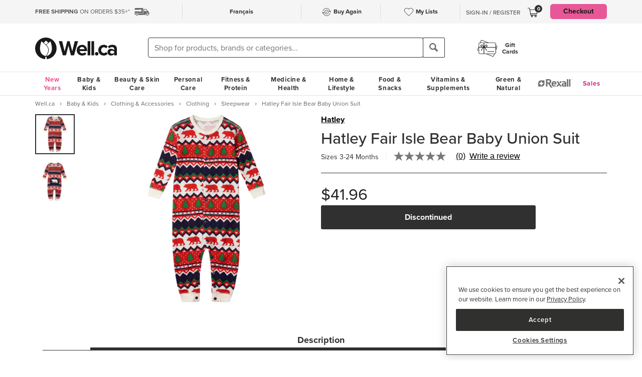

--- FILE ---
content_type: text/html
request_url: https://well.ca/products/hatley-fair-isle-bear-baby-union_207864.html
body_size: 159313
content:
<!DOCTYPE html>
<html dir="ltr" lang="en" prefix="og: http://ogp.me/ns# fb: http://ogp.me/ns/fb#">
<head class="sl_noingest"><meta http-equiv="Content-Type" content="text/html; charset=iso-8859-1" /><!-- OneTrust Cookies Consent Notice start for well.ca --><script src=https://cdn.cookielaw.org/scripttemplates/otSDKStub.js  type="text/javascript" charset="UTF-8" data-domain-script="75cff9b0-9447-44a2-ae1e-6d9333bd45f9" ></script><script type="text/javascript"> function OptanonWrapper() { } </script><!-- OneTrust Cookies Consent Notice end for well.ca --> 
<script src="//pagead2.googlesyndication.com/pagead/js/adsbygoogle.js" async></script><script>(adsbygoogle = window.adsbygoogle || []).push({google_ad_client: "ca-pub-1374348806457785", enable_page_level_ads: true});</script><meta name="viewport" content="width=device-width, initial-scale=1, maximum-scale=1" /><title>Buy Hatley Fair Isle Bear Baby Union Suit at Well.ca | Free Shipping $35+ in Canada</title>  <script src="https://www.google.com/recaptcha/api.js?hl=en" async defer></script>
  <script>/*DO NOT ALTER *** Well.c*/(function(e){var t="1455",n=document,r,i,s={http:"http://cdn.mplxtms.com/s/MasterTMS.min.js",https:"https://secure-cdn.mplxtms.com/s/MasterTMS.min.js"},o=s[/\w+/.exec(window.location.protocol)[0]];i=n.createElement("script"),i.type="text/javascript",i.async=!0,i.src=o+"#"+t,r=n.getElementsByTagName("script")[0],r.parentNode.insertBefore(i,r),i.readyState?i.onreadystatechange=function(){if(i.readyState==="loaded"||i.readyState==="complete")i.onreadystatechange=null}:i.onload=function(){try{e()}catch(t){}}})(function(){});</script>
  <meta name="msvalidate.01" content="D1B43EC8633F21C133856B4981F6EE3C" /><meta name="keywords" content="Hatley Fair Isle Bear Baby Union Suit, Fitness, Personal Care, Vitamins &amp; Supplements, Baby &amp; Kids, Beauty, Skincare, Home &amp; Garden, Food &amp; Snacks" /><meta name="description" content="Hatley Fair Isle Bear Baby Union Suit - This one piece is the perfect outfit for all their holiday lounging, and it can easily be paired wi " /><meta property="og:title" content="Hatley Fair Isle Bear Baby Union Suit"/>
<meta property="og:type" content="product"/>
<meta property="og:site_name" content="Well.ca"/>
<meta property="og:url" content="https://well.ca/products/hatley-fair-isle-bear-baby-union_207864.html"/>
<meta property="og:price:amount" content="41.9600"/>
<meta property="og:price:currency" content="CAD"/>
<meta property="og:description" content="This one piece is the perfect outfit for all their holiday lounging, and it can easily be paired wi"/>
<meta property="og:brand" content="Hatley"/>
<meta property="og:availability" content="discontinued"/>
<meta property="og:image" content="https://dr9wvh6oz7mzp.cloudfront.net/i/9b95b372584ff93e666d193acbf89907_ra,w403,h806_pa,w403,h806.png"/>
<script type="application/ld+json">
     {
     "@context" : "https://schema.org",
       "@type" : "Product",
       "@id" : "https://well.ca/products/hatley-fair-isle-bear-baby-union_207864.html",
       "name" : "Hatley Fair Isle Bear Baby Union Suit",
       "image" : "https://dr9wvh6oz7mzp.cloudfront.net/i/9b95b372584ff93e666d193acbf89907_ra,w403,h806_pa,w403,h806.png",
       "description" : "This one piece is the perfect outfit for all their holiday lounging, and it can easily be paired wi",
       "sku" : "207864",
       "brand" : "Hatley",
       "aggregateRating": {
            "@type": "AggregateRating",
            "ratingValue": ,
            "ratingCount": 
        }
     }
 </script>      <link rel="canonical" href="https://well.ca/products/hatley-fair-isle-bear-baby-union_207864.html" />
      
                <link rel="alternate" hreflang="en" href="https://well.ca/products/hatley-fair-isle-bear-baby-union_207864.html" />
              <link rel="alternate" hreflang="fr" href="https://well.ca/fr/produits/hatley-fair-isle-bear-baby-union_207864.html" />
        <link rel="shortcut icon" href="//d2i6p126yvrgeu.cloudfront.net/images/icons/favicon-well.ico">
<link rel="icon" type="image/png" sizes="32x32" href="//d2i6p126yvrgeu.cloudfront.net/images/icons/favicon-32x32.png">
<link rel="icon" type="image/png" sizes="16x16" href="//d2i6p126yvrgeu.cloudfront.net/images/icons/favicon-16x16.png">
<link rel="apple-touch-icon" sizes="180x180" href="//d2i6p126yvrgeu.cloudfront.net/images/icons/apple-touch-icon.png">
<link rel="stylesheet" type="text/css" href="//d2i6p126yvrgeu.cloudfront.net/cat/common.998878635d9b5225e226a26d2c20ddda3efa6133.css" />
<link rel="stylesheet" type="text/css" href="//d2i6p126yvrgeu.cloudfront.net/cat/product_info.998878635d9b5225e226a26d2c20ddda3efa6133.css" />
<script src="//d2i6p126yvrgeu.cloudfront.net/javascript/common_top.998878635d9b5225e226a26d2c20ddda3efa6133.js" type="text/javascript"></script><script type="text/javascript">
	var _gaq = _gaq || [];
		_gaq.push(['_setAccount', 'UA-5639890-1']);
	_gaq.push(['_setDomainName', 'well.ca']);
    _gaq.push(['_setAllowLinker', true]);

    	_gaq.push(['_trackPageview']);
	_gaq.push(['_trackPageLoadTime']);

    	(function() {
		var ga = document.createElement('script'); ga.type = 'text/javascript'; ga.async = true;
		ga.src = ('https:' == document.location.protocol ? 'https://ssl' : 'http://www') + '.google-analytics.com/ga.js';
		var s = document.getElementsByTagName('script')[0]; s.parentNode.insertBefore(ga, s);
	})();

    dataLayer = [];
</script><link rel="alternate" type="application/rss+xml" title="Well.ca Company Blog RSS Feed" href="https://www.blog-well.ca/feed/" />
<link rel="image_src" href="http://well.ca/images/newdesign_share.jpg" type="image/jpeg" />
    <!-- Google Tag Manager -->
    <script>(function(w,d,s,l,i){w[l]=w[l]||[];w[l].push({'gtm.start':
            new Date().getTime(),event:'gtm.js'});var f=d.getElementsByTagName(s)[0],
            j=d.createElement(s),dl=l!='dataLayer'?'&l='+l:'';j.async=true;j.src=
            'https://www.googletagmanager.com/gtm.js?id='+i+dl+ '&gtm_auth=1ju-r5GHOduNkx1giCiVTg&gtm_preview=env-2&gtm_cookies_win=x';f.parentNode.insertBefore(j,f);
        })(window,document,'script','dataLayer','GTM-T87HMV');</script>
    <!-- End Google Tag Manager -->
    <script type="text/javascript" src="https://6259509.collect.igodigital.com/collect.min.js" async> </script>	<!-- Reflektion beacon tag -->
			<script type="text/javascript" src="//68435223-prod.rfksrv.com/rfk/js/11226-68435223/init.js" async></script>
		<script>
            var rfk = window.rfk = window.rfk || [];
            rfk.push(["updateContext",{
                "context": {
                    "page": {
                        "locale_country": "ca",
                        "locale_language": "en"
                    }
                }
            }]);
    </script>
            <script type="text/javascript" src="https://service.force.com/embeddedservice/5.0/esw.min.js" async onload="window.fc_chat_ready=1;" id="fc_chat_script"></script>
    <!-- Google social profiles -->
<script type="application/ld+json">
  { "@context" : "https://schema.org/",
    "@type" : "Organization",
    "name" : "Well.ca",
    "url" : "https://www.well.ca/",
    "sameAs" : [
      "https://www.facebook.com/wellca/",
      "https://twitter.com/welldotca/",
      "https://www.pinterest.ca/welldotca/",
      "https://www.instagram.com/welldotca/",
      "https://www.youtube.com/user/Welldotca",
      "https://www.blog-well.ca"
      ]
  }
</script>
<script>
    var dataLayer = window.dataLayer || [];
    dataLayer.push({
        'environment': 'production',
        'visitorId': ''
    });
</script>
    <script async src="https://www.googleoptimize.com/optimize.js?id=OPT-M36BQH2"></script>
    <script>
        function view_item_dynamic_remarketing(product_id, value) {
            <!-- Event snippet for view_item dynamic remarketing page -->
            dataLayer.push({
                'event': 'view_item',
                'value': value,
                'viewed_item': [
                    {
                        'id': product_id,
                        'google_business_vertical': 'retail'
                    },
                ],
            });
        }

        function view_item_list_dynamic_remarketing(item_ids, is_category) {
            <!-- Event snippet for view_item_list dynamic remarketing page -->
            var event = is_category ? 'view_item_list' : 'view_search_results';
            dataLayer.push( {
                'event': event,
                'items': item_ids
            });
        }

        function add_to_cart_dynamic_remarketing(product_id, value, items = []) {
            <!-- Event snippet for add_to_cart dynamic remarketing page -->
            if (product_id && items) {
                dataLayer.push({
                    'event': 'add_to_cart',
                    'ecommerce': {
                        'currencyCode': 'CAD',
                        'ProductId': product_id,
                        'detail': {
                            'actionField': {"list": "Add to Cart"},
                            'products': items,
                        }
                    },
                });
            }
        }

        function purchase_dynamic_remarketing(items, value, tax, shipping) {
            <!-- Event snippet for purchase dynamic remarketing page -->
            dataLayer.push({
                'event': 'purchase',
                'value': value,
                'items': items,
                'tax': tax,
                'shipping': shipping
            });
        }

        function event_click_on_product_image(pageType) {
            <!-- Event snippet for click on product image -->
            dataLayer.push({
                'event': 'Usability',
                'action': 'Product Grid - Product Image Click',
                'label': pageType + '_page'
            });
        }

        function event_click_on_cta_buttons(pageType, buttonText) {
            <!-- Event snippet for click on cta buttons('Add to Cart', 'Select a Size', or 'Select Colour') -->
            dataLayer.push({
                'event': 'Usability',
                'action': 'Product Grid - '+buttonText+' Btn Click',
                'label': pageType + '_page'
            });
            console.log(dataLayer);
        }

        function event_create_account_success(){
            // Event for Successful create account creation event
            dataLayer.push({
                'event': 'Account',
                'action': 'Sign Up',
                'label': 'Success'
            });
        }

        function event_create_account_newsletterSignup(bool){
            // Event snippet for newsletter signup box checked or not during signup
            dataLayer.push({
                'event':'create_account',
                'newsletterSignup': bool
            });
        }

        function event_click_on_main_add_to_cart_button(pageType) {
            <!-- Event snippet for click on main 'Add to Cart' buttons on Product Detail Pages -->
            dataLayer.push({
                'event': 'Usability',
                'action': 'PDP - Add to Cart Btn Click',
                'label': pageType
            });
        }

            </script>
    </head>
<body id="productinfo" class="lang-en   sl_noingest" translate="no" onload="if (typeof window.onLoad != 'undefined') onLoad();">
<script
      async
      data-environment="production"
      src="https://js.klarna.com/web-sdk/v1/klarna.js"
      data-client-id="klarna_live_client_JWUhdm8lMnhFaWpId0hMcDQxYTFLJT9FS0tPQnFEL0YsNGI3OTI0NWItNWMxZi00M2I1LWE3MTYtOTI0ZDE0MTkwYWE4LDEsc0RrRHAzdTcvTzAvdFNMak0xWkVpakhmYXNpSXRJWDlRQndFUVdnVTNGUT0"
    ></script>
    <!-- Google Tag Manager (noscript) -->
    <noscript><iframe src="https://www.googletagmanager.com/ns.html?id=GTM-T87HMV&gtm_auth=1ju-r5GHOduNkx1giCiVTg&gtm_preview=env-2&gtm_cookies_win=x"
                      height="0" width="0" style="display:none;visibility:hidden"></iframe></noscript>
    <!-- End Google Tag Manager (noscript) -->
	

<script type="text/javascript">
	window.productList = (function() {
		var products = [];

		return {
			add: function(details, $el) {
			},

			addPromo: function(details, $el) {
			},

			addEvent: function(details, $el) {
			},

			getAll: function() {
				return products || [];
			},
			getLast: function() {
				return products[products.length - 1];
			},
			deleteAllByKeyValue: function(key, value) {
			},
			on: function(event, callback) {
			}
		};
	})();
</script>
<header>
	<div class="header" id="header-mobile">
	    		<div class="m-header-topbar visible-xs">
			<div class="m-header-topbar-left">
    <p>
        <a href="https://well.ca/index.php?main_page=buy_again">
            <img src="/images/buy_again.svg" alt="buy-again"> <span class="hidden-sm">Buy Again</span>
        </a>
    </p>
</div>
<div class="m-header-topbar-right  ">
	<p>
		            <a href="#" class="user-info" id="link_login_form">Sign-In / Register</a>
			</p>
</div>		</div>
        <div class="header-topbar hidden-xs">
            <div class="header-topbar-in">
                <div class="container">
                    <ul class="row header-row"><li class="col-sm-4 col-md-3 col-lg-3 hnav-left FreeShipping"><p><span class="hidden-sm hidden-md sprite-icons-car"></span><a href="/shipping" style="color: rgb(90,90,90)"><strong>FREE SHIPPING</strong> ON ORDERS $35+*</a></p></li><li class="col-sm-4 col-md-6 col-lg-6 hnav-mid"><div class="hnav-mid__inner"><div class="hnav-mid__item"><a class="sl_opaque" href="https://well.ca/fr/produits/hatley-fair-isle-bear-baby-union_207864.html" id="id_lang_header_fr" onclick="update_language_preference('fr', event)">Fran&ccedil;ais</a></div><div class="hnav-mid__item hnav-mid__item_BuyAgain"><a href="https://well.ca/index.php?main_page=buy_again"><img src="/images/buy_again.svg" alt=""><span>Buy Again</span></a></div><div class="hnav-mid__item"><a href="https://well.ca/index.php?main_page=my_lists"><img src="/images/hearts/heart_empty.svg" alt=""><span class="hidden-sm">My Lists</span></a></div></div></li                    <li>
                        <li class="col-sm-4 col-md-3 col-lg-3 has-cartmenu hnav-right">
                            <ul class="user-nav">
                                                                    <li id="user-meta" class="user-meta-logged-out meta-module" style="">
                                        <a href="#" class="user-info" id="link_login_form">Sign-In / Register</a>
                                    </li>
                                                                <li class="dropdown dorpdown-hover" id="cart_dropdown">
                                    <div class="relative cart-popup-desktop" style="display: inline-block;float: left;">
                                                                                <a class="hidden-xs dropdown-toggle" href="https://well.ca/shopping_cart.html" aria-expanded="false" id="cart_dropdown_icon">
                                            <span class="count cart-item-count" id="tablet-cart-item-count"> 0 </span>
                                            <img  alt="cart" src="//d2i6p126yvrgeu.cloudfront.net/templates/york/images/icon/mobile-cart-icon.svg">
                                        </a>
                                        <div class="cart-popup" style="background-color: white; padding: 2rem;display: none;">
    <button type="button" class="cart-popup__close" onclick="clearPopupImmediately($(this).closest('.cart-popup'))">&#10005;</button>
    <p class="cart-popup__title">Item added to cart</p>
    <div class="cart-popup__item">
        <span class="cart-popup__item__qty"></span> x <span class="cart-popup__item__name"></span> was added to your
        cart!
    </div>
            <a class="cart-popup__btn" href="https://well.ca/shopping_cart.html">View cart</a>
    </div>                                    </div>
                                    <div class="dropdown-menu mini-cart" id="shopping-cart-table"></div>
                                </li>
                                <li class="visible-lg">
                                                                            <a id="header-nav-checkout-btn" href="https://well.ca/shopping_cart.html" class="btn btn-pink" style="height: auto">
                                            Checkout                                        </a>
                                                                    </li>
                            </ul>
                        </li>
                    </li>
                </div>
            </div>
        </div>
                </div>
		<div class="m-header-mainbar">
		    <div class="visible-xs cart-popup-mobile">
		    <div class="cart-popup" style="background-color: white; padding: 2rem;display: none;">
    <button type="button" class="cart-popup__close" onclick="clearPopupImmediately($(this).closest('.cart-popup'))">&#10005;</button>
    <p class="cart-popup__title">Item added to cart</p>
    <div class="cart-popup__item">
        <span class="cart-popup__item__qty"></span> x <span class="cart-popup__item__name"></span> was added to your
        cart!
    </div>
            <a class="cart-popup__btn" href="https://well.ca/shopping_cart.html">View cart</a>
    </div>            </div>
		    <div class="col-lg-2 col-md-3 col-sm-3 col-xs-4 m-header-mainbar--first">
                <div class="m-header-mainbar-in">
                    <a class="barnd-logo col-header" href="https://well.ca/index.html">
                        <img class="logo" alt="well.ca" src="//d2i6p126yvrgeu.cloudfront.net/templates/york/images/logo-mobile-black.svg" onerror="this.src='//d2i6p126yvrgeu.cloudfront.net/templates/york/images/logo-mobile-black.svg'; this.onerror=null;">
                    </a>
                </div>
            </div>
            <div class="col-lg-7 col-md-4 col-sm-6 col-xs-4 searchbar-md">
                <div class="col-header search-box">
                    <div><div class = "header_search_container" id="header_search_large"><div class="input-group-search"><form id="superSearchlarge" onsubmit="if (this.elements.keyword.value == 'Shop for products, brands or categories...' || this.elements.keyword.value == '' || this.elements.keyword.value == 'Recherchez des produits, des marques ou des catégories...' || this.elements.keyword.value == 'Rechercher') this.elements.keyword.value = ''; return true;" action="https://well.ca/searchresult.html" method="GET"> <span class="input-group-btn"><img src="/includes/templates/york/images/search-icon.svg" class="mobile-search-icon visible-xs"/></span><input type="hidden" name="search_flag" value="1"><input type="text" name="keyword"  class="form-control autocomplete sl-search-input" onfocus="if (this.value == 'Shop for products, brands or categories...' || this.value == '' || this.value == 'Rechercher' || this.value == 'Recherchez des produits, des marques ou des catégories...') this.value = ''; this.style.opacity='1.0'; $('.rfk_sbc').css('display', 'block');" data-rfkid="rfkid_6" /></form><span class="input-group-btn mobile-search-box"><button class="btn btn-default" type="button"><i class="iconsearch hidden-xs" onclick="var searchForm = document.getElementById('superSearchlarge'); if (searchForm.elements.keyword.value == 'Shop for products, brands or categories...' || searchForm.elements.keyword.value == '' || searchForm.elements.keyword.value == 'Recherchez des produits, des marques ou des catégories...' || searchForm.elements.keyword.value == 'Rechercher') searchForm.elements.keyword.value = ''; searchForm.submit();"></i></button></span></div></div></div>
	
                </div>
            </div>
            <div class="col-md-1 col-sm-1 col-xs-4 toggle-menu hidden-lg">
                <div class="toggle-menu__inner">
                    <div class="hidden-md m-mylist visible-xs">
                        <a href="https://well.ca/index.php?main_page=my_lists">
                            <img src="/images/hearts/heart_empty.svg" alt="wishlist">
                        </a>
                    </div>
                                            <div class="hidden-md m-navcart visible-xs">
                            <a class="m-cart-a" href="https://well.ca/shopping_cart.html">
                                <span class="count cart-item-count" id="mobile-cart-item-count">0</span>
                                <img  alt="cart" src="//d2i6p126yvrgeu.cloudfront.net/templates/york/images/icon/mobile-cart-icon.svg">
                            </a>
                        </div>
                                        <div class="navbar-toggle-menu hidden-lg">
                        <button id="menu-navbar-collapse" data-target="#navbar-collapse" data-toggle="collapse" class="navbar-toggle collapsed" type="button" aria-expanded="false" aria-controls="navbar-collapse">
                            <span class="sr-only">MENU</span>
                            <span class="icon-bar icon-bar-top"></span>
                            <span class="icon-bar icon-bar-middle"></span>
                            <span class="icon-bar icon-bar-bottom"></span>
                        </button>
                    </div>
                </div>
            </div>
            <div class="col-lg-3 col-md-2 col-sm-3 hidden-xs blog-nav-container">
                <div class="col-header alt-navs">
                    <div class="gift-cards-nav">
                        <div class="dropdown menu-large">
                            <a class="category" href="/giftcard">
                            <img  id="pharmacy-logo" alt="" src="//d2i6p126yvrgeu.cloudfront.net/templates/york/images/gift-card-logo.svg"/>
                                                       <span>Gift <br />Cards</span>
                            </a>
                        </div>
                    </div>
                </div>
            </div>
		</div>
		<div class="cart-collapse collapse" style="max-height: 398px;">
			<div class="col-header search-box">
				<ul class="m-cart-dropdown-menu list-unstyled" id="mobile-shopping-cart-table">
					
    <p class="mini-cart__title">My Cart <span>(0)</span></p>
    <div class="mini-cart__body mini-cart__body--empty">
        <p>You haven't added any items to your cart.</p>
        <a href="/new" class="btn btn-dark w-100">Shop What's New</a>
    </div>
				</ul>
			</div>
		</div>
	</div>




	<div class="header-nav" id="menu-header-navbar">
		<div class="navbar navbar-default navbar-site  navbar-static-top ">
			<div class="container">
				<div class="navbar-collapse collapse" id="navbar-collapse">
					<ul class="nav navbar-nav navbar-main"><li class="shop_well_ca visible-xs"><a translate="no" class="dropdown-toggle " data-toggle="dropdown" href="">Shop Well.ca</a><button class="navbar-toggle active" id="mobile-navbar-toggle" type="button" aria-expanded="true" aria-controls="navbar-collapse"><span>X</span></button></li><li class="saleMenuLi visible-xs"> <a class="saleMenu" style="color: #d12e82;" href="/categories/Sales-and-Specials.html">Sales</a> </li><li class="dropdown menu-large 30"><a translate="no" class="dropdown-toggle hidden-xs " style="color:#eb5094;" data-toggle="dropdown" href="https://well.ca/newyear">New Years</a><a translate="no" class="dropdown-toggle visible-xs " data-toggle="dropdown" href="https://well.ca/newyear">New Years</a><ul class="dropdown-menu megamenu megamenu-margin"><li><div class="dropdown-content"><div class="dropdown-content-left col-lg-8"><div class="col-lg-4"><ul class="listcol"><li class="hidden-lg categoryListItem"><a class="viewall-menu" href="https://well.ca/newyear">View All</a></li>
<li class="categoryListItem"><a style="color:#000000;" href="https://well.ca/product_list/_6145.html">High Fibre</a></li>
<li class="categoryListItem"><a style="color:#000000;" href="https://well.ca/product_list/_6146.html">Protein</a></li>
<li class="categoryListItem"><a style="color:#000000;" href="https://well.ca/product_list/_6147.html">Creatine</a></li>
<li class="categoryListItem"><a style="color:#000000;" href="https://well.ca/product_list/_6148.html">Meet Your Matcha</a></li>
<li class="categoryListItem"><a style="color:#000000;" href="https://well.ca/product_list/coffee-alternatives_6150.html">Coffee Alternatives</a></li>
<li class="categoryListItem"><a style="color:#000000;" href="https://well.ca/categories/non-alcoholic-beverages_5449.html">Dry January</a></li>
<li class="categoryListItem"><a style="color:#000000;" href="https://well.ca/product_list/_6151.html">Better for you Beverages</a></li>
<li class="categoryListItem"><a style="color:#000000;" href="https://well.ca/product_list/_6152.html">Healthy Snacks</a></li>
</ul></div><div class="col-lg-4"><ul class="listcol"><li class="categoryListItem"><a style="color:#000000;" href="ttps://well.ca/product_list/_6153.html">Plant-Based</a></li>
<li class="categoryListItem"><a style="color:#000000;" href="https://well.ca/product_list/fresh-start-bundles_6155.html">New Years Bundles</a></li>
<li class="categoryListItem"><a style="color:#000000;" href="https://well.ca/product_list/_6156.html">Gut Health</a></li>
<li class="categoryListItem"><a style="color:#000000;" href="https://well.ca/product_list/_6157.html">Sports Performance &amp; Recovery</a></li>
<li class="categoryListItem"><a style="color:#000000;" href="https://well.ca/product_list/_6158.html">Hydration</a></li>
<li class="categoryListItem"><a style="color:#000000;" href="https://well.ca/categories/multivitamins_1798.html">Multivitamins</a></li>
<li class="categoryListItem"><a style="color:#000000;" href="https://well.ca/product_list/sleep-support_6160.html">Sleep Support</a></li>
<li class="categoryListItem"><a style="color:#000000;" href="https://well.ca/womenshealth">Women's Health Essentials</a></li>
<li class="categoryListItem"><a style="color:#000000;" href="https://well.ca/coldandimmune">Cold &amp; Immune</a></li>
</ul></div><div class="col-lg-4"><ul class="listcol"><li class="categoryListItem"><a style="color:#000000;" href="https://well.ca/coldweatherskincare">Cold Weather Skincare</a></li>
<li class="categoryListItem"><a style="color:#000000;" href="https://well.ca/categories/cold-weather-rain-apparel_2823.html">Baby &amp; Kids Cold Weather Shop</a></li>
<li class="categoryListItem"><a style="color:#000000;" href="https://well.ca/travel">Travel Shop</a></li>
<li class="categoryListItem"><a style="color:#000000;" href="https://well.ca/shop-canadian">Shop Canadian</a></li>
<li class="categoryListItem"><a style="color:#000000;" href="https://well.ca/gifts">Gifting</a></li>
<li class="categoryListItem"><a style="color:#000000;" href="https://well.ca/bundles">Well.ca Bundles</a></li>
<li class="categoryListItem"><a style="color:#000000;" href="https://well.ca/giftcard">Gift Cards</a></li>
<li class="visible-lg categoryListItem"><a class="viewall-menu" href="https://well.ca/newyear">View All</a></li>
</ul></div></div></div></li></ul></li><li class="dropdown menu-large 185"><a translate="no" class="dropdown-toggle " data-toggle="dropdown" href="https://well.ca/categories/baby-kids_185.html">Baby &amp; Kids</a><ul class="dropdown-menu megamenu megamenu-margin"><li><div class="dropdown-content"><div class="dropdown-content-left col-lg-8"><div class="col-lg-4"><ul class="listcol"><li class="hidden-lg categoryListItem"><a class="viewall-menu" href="https://well.ca/categories/baby-kids_185.html">View All</a></li>
<ul class="listcol"><li class="categoryListItem"><a href="https://well.ca/index.html?main_page=landing_page&amp;id=504">Baby Registry</a></li></ul><li class="categoryListItem"><a href="https://well.ca/categories/new-in-baby-kids_4353.html">NEW in Baby &amp; Kids</a></li>
<li class="categoryListItem"><a href="https://well.ca/categories/baby-gear_1410.html">Baby Gear</a></li>
<li class="categoryListItem"><a href="https://well.ca/categories/baby-travel-shop_4587.html">Baby Travel Shop</a></li>
<li class="categoryListItem"><a href="https://well.ca/categories/car-seats_1968.html">Car Seats</a></li>
<li class="categoryListItem"><a href="https://well.ca/categories/strollers_3022.html">Strollers</a></li>
</ul></div><div class="col-lg-4"><ul class="listcol"><li class="categoryListItem"><a href="https://well.ca/categories/toys-games_1396.html">Toys &amp; Games</a></li>
<li class="categoryListItem"><a href="https://well.ca/categories/nursery_711.html">Nursery</a></li>
<li class="categoryListItem"><a href="https://well.ca/categories/diapering-potty_1306.html">Diapering &amp; Potty</a></li>
<li class="categoryListItem"><a href="https://well.ca/categories/bath-skincare_1385.html">Bath &amp; Skincare</a></li>
<li class="categoryListItem"><a href="https://well.ca/categories/feeding-mealtime_1025.html">Feeding &amp; Mealtime</a></li>
<li class="categoryListItem"><a href="https://well.ca/categories/litterless-lunch_3601.html">Litterless Lunch</a></li>
</ul></div><div class="col-lg-4"><ul class="listcol"><li class="categoryListItem"><a href="https://well.ca/categories/formula-baby-food_1690.html">Formula &amp; Baby Food</a></li>
<li class="categoryListItem"><a href="https://well.ca/categories/pregnancy-nursing-postpartum_374.html">Pregnancy, Nursing &amp; Postpartum</a></li>
<li class="categoryListItem"><a href="https://well.ca/categories/oral-care_530.html">Oral Care</a></li>
<li class="categoryListItem"><a href="https://well.ca/categories/health-safety_1128.html">Health &amp; Safety</a></li>
<li class="categoryListItem"><a href="https://well.ca/categories/clothing-accessories_2117.html">Clothing &amp; Accessories</a></li>
<li class="visible-lg categoryListItem"><a class="viewall-menu" href="https://well.ca/categories/baby-kids_185.html">View All</a></li>
</ul></div><div class="col-lg-12 visible-lg megamenu-brands-row"><div class="megamenu-brand"><a href="https://well.ca/brand/uppababy-2.html"><img src="https://dr9wvh6oz7mzp.cloudfront.net/i/9fc8281dd3e58a9d92b8f4005f66ddfc.png" alt="UppaBaby" title="UppaBaby"></a></div><div class="megamenu-brand"><a href="https://well.ca/brand/kyte-baby-2.html"><img src="https://dr9wvh6oz7mzp.cloudfront.net/i/7406ce26b1cfe660dfe0ae81d6b72b11.png" alt="Kyte Baby" title="Kyte Baby"></a></div><div class="megamenu-brand"><a href="https://well.ca/brand/frida.html"><img src="https://dr9wvh6oz7mzp.cloudfront.net/i/b60cfd782fb30a1e2e872d8a0d304dfe.png" alt="Frida" title="Frida"></a></div></div></div><div class="dropdown-content-right col-lg-4"><div style="padding-bottom: 10px;"><h4>On Sale</h4><a href="https://well.ca/brand/baby-gourmet.html">Save 20% on Baby Gourmet</a><a href="https://well.ca/categories/litterless-lunch_3601.html">Save up to 20% on Kids Litterless Lunch Essentials</a></div><div class="menuFeatured"><p class="h4">featured</p><a href="https://well.ca/brand/huggies.html" alt="Shop and Save up to 20% on Huggies" title="Shop and Save up to 20% on Huggies">Save up to 20% on Huggies</a><a href="https://well.ca/brand/uppababy-2.html" alt="Save 20% on select UPPAbaby." title="Save 20% on select UPPAbaby.">Save 20% on select UPPAbaby</a><a href="https://well.ca/categories/toy-clearance_6941.html" alt="Shop Toy Clearance" title="Shop Toy Clearance">Shop: Toy Clearance</a></div></div></div></li></ul></li><li class="dropdown menu-large 66"><a translate="no" class="dropdown-toggle " data-toggle="dropdown" href="https://well.ca/categories/beauty-skin-care_66.html">Beauty &amp; Skin Care</a><ul class="dropdown-menu megamenu megamenu-margin"><li><div class="dropdown-content"><div class="dropdown-content-left col-lg-8"><div class="col-lg-4"><ul class="listcol"><li class="hidden-lg categoryListItem"><a class="viewall-menu" href="https://well.ca/categories/beauty-skin-care_66.html">View All</a></li>
<li class="categoryListItem"><a href="https://well.ca/categories/new-in-beauty-skin-care_4354.html">NEW in Beauty &amp; Skin Care</a></li>
<li class="categoryListItem"><a href="https://well.ca/categories/clean-beauty-market_3709.html">Clean Beauty Market</a></li>
<li class="categoryListItem"><a href="https://well.ca/categories/korean-beauty-skincare_7618.html">Korean Beauty &amp; Skincare</a></li>
<li class="categoryListItem"><a href="https://well.ca/categories/luxury-beauty_5605.html">Luxury Beauty</a></li>
</ul></div><div class="col-lg-4"><ul class="listcol"><li class="categoryListItem"><a href="https://well.ca/categories/makeup_4215.html">Makeup</a></li>
<li class="categoryListItem"><a href="https://well.ca/categories/facial-skin-care_346.html">Facial Skin Care</a></li>
<li class="categoryListItem"><a href="https://well.ca/categories/body-moisturizers-skin-treatments_2339.html">Body Moisturizers &amp; Skin Treatments</a></li>
<li class="categoryListItem"><a href="https://well.ca/categories/sun-care-sunscreen_299.html">Sun Care &amp; Sunscreen</a></li>
<li class="categoryListItem"><a href="https://well.ca/categories/dermatological-skin-care_539.html">Dermatological Skin Care</a></li>
</ul></div><div class="col-lg-4"><ul class="listcol"><li class="categoryListItem"><a href="https://well.ca/categories/fragrances_614.html">Fragrances</a></li>
<li class="categoryListItem"><a href="https://well.ca/categories/gift-sets_915.html">Gift Sets</a></li>
<li class="categoryListItem"><a href="https://well.ca/categories/beauty-brushes-tools_468.html">Beauty Brushes &amp; Tools</a></li>
<li class="categoryListItem"><a href="https://well.ca/categories/cotton-balls-swabs_773.html">Cotton Balls &amp; Swabs</a></li>
<li class="visible-lg categoryListItem"><a class="viewall-menu" href="https://well.ca/categories/beauty-skin-care_66.html">View All</a></li>
</ul></div><div class="col-lg-12 visible-lg megamenu-brands-row"><div class="megamenu-brand"><a href="https://well.ca/brand/coola.html"><img src="https://dr9wvh6oz7mzp.cloudfront.net/i/d945b3ac917aeec55797f9a333080a1e.png" alt="Coola" title="Coola"></a></div><div class="megamenu-brand"><a href="https://well.ca/brand/caudalie.html"><img src="https://dr9wvh6oz7mzp.cloudfront.net/i/65ba6879b4da9c22451f3e53c03081cb.png" alt="Caudalie" title="Caudalie"></a></div><div class="megamenu-brand"><a href="https://well.ca/brand/three-ships.html"><img src="https://dr9wvh6oz7mzp.cloudfront.net/i/ab58a388076e0f5ab908dd26b4832d5c.png" alt="Three Ships" title="Three Ships"></a></div></div></div><div class="dropdown-content-right col-lg-4"><div style="padding-bottom: 10px;"><h4>On Sale</h4><a href="https://well.ca/brand/derma-e.html">Save 20% on Derma E</a><a href="https://well.ca/categories/4215.html">Save up to 15% on Makeup</a><a href="https://well.ca/product_list/_5880.html">Save up to 20% on Customer Favourite Beauty</a></div><div class="menuFeatured"><p class="h4">featured</p><a href="https://well.ca/categories/korean-beauty-skincare_7618.html" alt="Shop Korean Beauty &amp; Skin Care now on Well.ca!" title="Shop Korean Beauty &amp; Skin Care now on Well.ca!">Shop Korean Beauty &amp; Skin Care</a><a href="https://well.ca/product_list/best-skincare-for-teens_5835.html" alt="Shop Best Skincare for Teens" title="Shop Best Skincare for Teens">Best Skincare for Teens</a><a href="https://well.ca/coldweatherskincare" alt="Shop Cold Weather Skin Care!" title="Shop Cold Weather Skin Care!">Shop Cold Weather Skin Care</a></div></div></div></li></ul></li><li class="dropdown menu-large 3"><a translate="no" class="dropdown-toggle " data-toggle="dropdown" href="https://well.ca/categories/personal-care_3.html">Personal Care</a><ul class="dropdown-menu megamenu megamenu-margin"><li><div class="dropdown-content"><div class="dropdown-content-left col-lg-8"><div class="col-lg-4"><ul class="listcol"><li class="hidden-lg categoryListItem"><a class="viewall-menu" href="https://well.ca/categories/personal-care_3.html">View All</a></li>
<li class="categoryListItem"><a href="https://well.ca/categories/new-in-personal-care_4360.html">NEW in Personal Care</a></li>
<li class="categoryListItem"><a href="https://well.ca/categories/soap-bath-shower_334.html">Soap, Bath &amp; Shower</a></li>
<li class="categoryListItem"><a href="https://well.ca/categories/hair-care_347.html">Hair Care</a></li>
<li class="categoryListItem"><a href="https://well.ca/categories/oral-care_301.html">Oral Care</a></li>
</ul></div><div class="col-lg-4"><ul class="listcol"><li class="categoryListItem"><a href="https://well.ca/categories/period-care-hygiene_40.html">Period Care &amp; Hygiene</a></li>
<li class="categoryListItem"><a href="https://well.ca/categories/deodorant_75.html">Deodorant</a></li>
<li class="categoryListItem"><a href="https://well.ca/categories/shaving-grooming-hair-removal_4417.html">Shaving, Grooming &amp; Hair Removal</a></li>
<li class="categoryListItem"><a href="https://well.ca/categories/mens-essentials_175.html">Men's Essentials</a></li>
<li class="categoryListItem"><a href="https://well.ca/categories/aromatherapy-diffusers-and_408.html">Aromatherapy, Diffusers and Essential Oils</a></li>
</ul></div><div class="col-lg-4"><ul class="listcol"><li class="categoryListItem"><a href="https://well.ca/categories/bladder-protection-incontinence_61.html">Bladder Protection &amp; Incontinence</a></li>
<li class="categoryListItem"><a href="https://well.ca/categories/travel-sets-and-trial-sizes_504.html">Travel Sets and Trial Sizes</a></li>
<li class="categoryListItem"><a href="https://well.ca/categories/sexual-wellness-family-planning_300.html">Sexual Wellness &amp; Family Planning</a></li>
<li class="visible-lg categoryListItem"><a class="viewall-menu" href="https://well.ca/categories/personal-care_3.html">View All</a></li>
</ul></div><div class="col-lg-12 visible-lg megamenu-brands-row"><div class="megamenu-brand"><a href="https://well.ca/brand/attitude-2.html"><img src="https://dr9wvh6oz7mzp.cloudfront.net/i/ed17bad52ed98c8050c2cf0ab09a9e3a.png" alt="Attitude" title="Attitude"></a></div><div class="megamenu-brand"><a href="https://well.ca/brand/native.html"><img src="https://dr9wvh6oz7mzp.cloudfront.net/i/60af95237ad52cba916cd6826cabe489.png" alt="Native" title="Native"></a></div><div class="megamenu-brand"><a href="https://well.ca/brand/method.html"><img src="https://dr9wvh6oz7mzp.cloudfront.net/i/66d8908331115a451cfaaf8e68a17e58.png" alt="Method" title="Method"></a></div></div></div><div class="dropdown-content-right col-lg-4"><div style="padding-bottom: 10px;"><h4>On Sale</h4><a href="https://well.ca/brand/attitude-2.html">Save 20% on Attitude Baby, Beauty &amp; Self Care</a><a href="https://well.ca/categories/75.html">Save up to 20% on Deodorants</a><a href="https://well.ca/categories/347.html">Save up to 20% on Hair Care</a></div><div class="menuFeatured"><p class="h4">featured</p><a href="https://well.ca/index.html?main_page=landing_page&amp;id=3934" alt="Shop Women's Health &amp; Wellness!" title="Shop Women's Health &amp; Wellness!">Shop Women's Health &amp; Wellness</a><a href="https://well.ca/product_list/_5003.html">Shop Personal Care Bundles</a><a href="https://well.ca/brand/innersense.html" alt="Shop Innersense, now on Well.ca!" title="Shop Innersense, now on Well.ca!">New Brand: Innersense</a></div></div></div></li></ul></li><li class="dropdown menu-large 450"><a translate="no" class="dropdown-toggle " data-toggle="dropdown" href="https://well.ca/categories/fitness-protein_450.html">Fitness &amp; Protein</a><ul class="dropdown-menu megamenu megamenu-margin"><li><div class="dropdown-content"><div class="dropdown-content-left col-lg-8"><div class="col-lg-4"><ul class="listcol"><li class="hidden-lg categoryListItem"><a class="viewall-menu" href="https://well.ca/categories/fitness-protein_450.html">View All</a></li>
<li class="categoryListItem"><a href="https://well.ca/categories/new-in-fitness-protein_4355.html">NEW in Fitness &amp; Protein</a></li>
<li class="categoryListItem"><a href="https://well.ca/categories/protein-powder-shakes_2910.html">Protein Powder &amp; Shakes</a></li>
</ul></div><div class="col-lg-4"><ul class="listcol"><li class="categoryListItem"><a href="https://well.ca/categories/protein-bars-snacks_1106.html">Protein Bars &amp; Snacks</a></li>
<li class="categoryListItem"><a href="https://well.ca/categories/electrolytes_6785.html">Electrolytes</a></li>
<li class="categoryListItem"><a href="https://well.ca/categories/sports-nutrition_2914.html">Sports Nutrition</a></li>
</ul></div><div class="col-lg-4"><ul class="listcol"><li class="categoryListItem"><a href="https://well.ca/categories/water-bottles_4748.html">Water Bottles</a></li>
<li class="categoryListItem"><a href="https://well.ca/categories/fitness-gear-yoga_4.html">Fitness Gear &amp; Yoga</a></li>
<li class="visible-lg categoryListItem"><a class="viewall-menu" href="https://well.ca/categories/fitness-protein_450.html">View All</a></li>
</ul></div><div class="col-lg-12 visible-lg megamenu-brands-row"><div class="megamenu-brand"><a href="https://well.ca/brand/good-protein.html"><img src="https://dr9wvh6oz7mzp.cloudfront.net/i/dd239a61d988a8fda5f96bc94d451718.png" alt="Good Protein" title="Good Protein"></a></div><div class="megamenu-brand"><a href="https://well.ca/brand/organika.html"><img src="https://dr9wvh6oz7mzp.cloudfront.net/i/4cdc1d9166bc0c44270a08bc9d01843e.png" alt="Organika" title="Organika"></a></div><div class="megamenu-brand"><a href="https://well.ca/brand/barebells.html"><img src="https://dr9wvh6oz7mzp.cloudfront.net/i/52cf9249fbb16c79507472e352a0c524.png" alt="Barebells" title="Barebells "></a></div></div></div><div class="dropdown-content-right col-lg-4"><div style="padding-bottom: 10px;"><h4>On Sale</h4><a href="https://well.ca/brand/alani-nu.html">Save 20% on Alani Nu</a><a href="https://well.ca/brand/good-protein.html">Save 20% on Good Protein</a><a href="https://well.ca/product_list/_5355.html">Save up to 25% on High Protein Food &amp; Snacks</a></div><div class="menuFeatured"><p class="h4">featured</p><a href="https://well.ca/brand/leanfit.html" alt="Shop Leanfit! " title="Shop Leanfit! ">Canadian Brand: Leanfit</a><a href="https://well.ca/brand/good-protein.html" alt="Shop Good Protein! " title="Shop Good Protein! ">Canadian Brand: Good Protein</a><a href="https://well.ca/product_list/high-protein-foods_5355.html" alt="Shop High Protein Food &amp; Snacks! " title="Shop High Protein Food &amp; Snacks! ">Shop: High Protein Food &amp; Snacks</a></div></div></div></li></ul></li><li class="dropdown menu-large 2"><a translate="no" class="dropdown-toggle " data-toggle="dropdown" href="https://well.ca/categories/medicine-health_2.html">Medicine &amp; Health</a><ul class="dropdown-menu megamenu megamenu-margin"><li><div class="dropdown-content"><div class="dropdown-content-left col-lg-8"><div class="col-lg-4"><ul class="listcol"><li class="hidden-lg categoryListItem"><a class="viewall-menu" href="https://well.ca/categories/medicine-health_2.html">View All</a></li>
<li class="categoryListItem"><a href="https://well.ca/categories/new-in-medicine-health_4359.html">NEW in Medicine &amp; Health</a></li>
<li class="categoryListItem"><a href="https://well.ca/categories/pain-fever-relief_900.html">Pain &amp; Fever Relief</a></li>
<li class="categoryListItem"><a href="https://well.ca/categories/cough-cold-flu_74.html">Cough, Cold &amp; Flu</a></li>
<li class="categoryListItem"><a href="https://well.ca/categories/ear-eye-care_6646.html">Ear &amp; Eye Care</a></li>
<li class="categoryListItem"><a href="https://well.ca/categories/digestion-nausea-probiotics_393.html">Digestion, Nausea &amp; Probiotics</a></li>
</ul></div><div class="col-lg-4"><ul class="listcol"><li class="categoryListItem"><a href="https://well.ca/categories/first-aid_5.html">First Aid</a></li>
<li class="categoryListItem"><a href="https://well.ca/categories/allergy-sinus_16.html">Allergy &amp; Sinus</a></li>
<li class="categoryListItem"><a href="https://well.ca/categories/homeopathic-remedies_1838.html">Homeopathic Remedies</a></li>
<li class="categoryListItem"><a href="https://well.ca/categories/home-healthcare_1.html">Home Healthcare</a></li>
<li class="categoryListItem"><a href="https://well.ca/categories/womens-health_1916.html">Women's Health</a></li>
<li class="categoryListItem"><a href="https://well.ca/categories/personal-protective-equipment-ppe_5762.html">Personal Protective Equipment PPE</a></li>
</ul></div><div class="col-lg-4"><ul class="listcol"><li class="categoryListItem"><a href="https://well.ca/categories/sleeping-aids-anti-snoring_105.html">Sleeping Aids &amp; Anti-Snoring</a></li>
<li class="categoryListItem"><a href="https://well.ca/categories/childrens-medicine_369.html">Children's Medicine</a></li>
<li class="categoryListItem"><a href="https://well.ca/categories/smoking-cessation_624.html">Smoking Cessation</a></li>
<li class="categoryListItem"><a href="https://well.ca/categories/mens-health_3625.html">Men's Health</a></li>
<li class="visible-lg categoryListItem"><a class="viewall-menu" href="https://well.ca/categories/medicine-health_2.html">View All</a></li>
</ul></div><div class="col-lg-12 visible-lg megamenu-brands-row"><div class="megamenu-brand"><a href="https://well.ca/brand/option.html"><img src="https://dr9wvh6oz7mzp.cloudfront.net/i/5a8c4055536479ed6d616a73d02e4dfe.png" alt="Option" title="Option"></a></div><div class="megamenu-brand"><a href="https://well.ca/brand/tylenol.html"><img src="https://dr9wvh6oz7mzp.cloudfront.net/i/18ed096acbdecbef1d07a83f2c971063.png" alt="Tylenol" title="Tylenol"></a></div><div class="megamenu-brand"><a href="https://well.ca/brand/candorvision.html"><img src="https://dr9wvh6oz7mzp.cloudfront.net/i/465236ee0dc860a9278e209b93662a17.png" alt="Candor Vision" title="Candor Vision"></a></div></div></div><div class="dropdown-content-right col-lg-4"><div style="padding-bottom: 10px;"><h4>On Sale</h4><a href="https://well.ca/brand/boiron.html">Save 15% on Boiron</a><a href="https://well.ca/categories/369.html">Save up to 25% on Children's Medicine</a><a href="https://well.ca/categories/900.html">Save up to 25% on Pain &amp; Fever Relief</a></div><div class="menuFeatured"><p class="h4">featured</p><a href="https://well.ca/categories/allergy-sinus_16.html" alt="Spring is coming! Shop Allergy &amp; Sinus essentials." title="Spring is coming! Shop Allergy &amp; Sinus essentials.">Shop Allergy &amp; Sinus</a><a href="https://well.ca/brand/candorvision.html">Canadian Brand: Candorvision</a><a href="https://well.ca/brand/boiron.html" alt="If you have cold and flu symptoms or have a fever, you have come to the right spot! " title="If you have cold and flu symptoms or have a fever, you have come to the right spot! ">Canadian Brand: Boiron</a></div></div></div></li></ul></li><li class="dropdown menu-large 1070"><a translate="no" class="dropdown-toggle " data-toggle="dropdown" href="https://well.ca/categories/home-lifestyle_1070.html">Home &amp; Lifestyle</a><ul class="dropdown-menu megamenu megamenu-margin"><li><div class="dropdown-content"><div class="dropdown-content-left col-lg-8"><div class="col-lg-4"><ul class="listcol"><li class="hidden-lg categoryListItem"><a class="viewall-menu" href="https://well.ca/categories/home-lifestyle_1070.html">View All</a></li>
<li class="categoryListItem"><a href="https://well.ca/categories/new-in-home-lifestyle_4358.html">NEW in Home &amp; Lifestyle</a></li>
<li class="categoryListItem"><a href="https://well.ca/categories/food-storage-drinkware_2001.html">Food Storage &amp; Drinkware</a></li>
<li class="categoryListItem"><a href="https://well.ca/categories/cleaning-supplies_1047.html">Cleaning Supplies</a></li>
<li class="categoryListItem"><a href="https://well.ca/categories/laundry-care_1048.html">Laundry Care</a></li>
</ul></div><div class="col-lg-4"><ul class="listcol"><li class="categoryListItem"><a href="https://well.ca/categories/apparel-backpacks-travel_5350.html">Apparel, Backpacks &amp; Travel</a></li>
<li class="categoryListItem"><a href="https://well.ca/categories/home-decor-fragrance_3801.html">Home Decor &amp; Fragrance</a></li>
<li class="categoryListItem"><a href="https://well.ca/categories/kitchen-supplies_1093.html">Kitchen Supplies</a></li>
<li class="categoryListItem"><a href="https://well.ca/categories/household-essentials_5345.html">Household Essentials</a></li>
<li class="categoryListItem"><a href="https://well.ca/categories/pet-supplies_3066.html">Pet Supplies</a></li>
</ul></div><div class="col-lg-4"><ul class="listcol"><li class="categoryListItem"><a href="https://well.ca/categories/outdoor-living-gardening_3803.html">Outdoor Living &amp; Gardening</a></li>
<li class="categoryListItem"><a href="https://well.ca/categories/novelty-games_5349.html">Novelty &amp; Games</a></li>
<li class="visible-lg categoryListItem"><a class="viewall-menu" href="https://well.ca/categories/home-lifestyle_1070.html">View All</a></li>
</ul></div><div class="col-lg-12 visible-lg megamenu-brands-row"><div class="megamenu-brand"><a href="https://well.ca/brand/stanley.html"><img src="https://dr9wvh6oz7mzp.cloudfront.net/i/1ebe4140c8583177a7d27bd7c0d60922.png" alt="Stanely" title="Stanely"></a></div><div class="megamenu-brand"><a href="https://well.ca/brand/nature-clean.html"><img src="https://dr9wvh6oz7mzp.cloudfront.net/i/21102375d2c416a0bee031e08627ad4c.png" alt="Nature Clean" title="Nature Clean"></a></div><div class="megamenu-brand"><a href="https://well.ca/brand/baggu.html"><img src="https://dr9wvh6oz7mzp.cloudfront.net/i/2d2718fd38bce8168c2827aff689ffe3.png" alt="BAGGU" title="BAGGU"></a></div></div></div><div class="dropdown-content-right col-lg-4"><div style="padding-bottom: 10px;"><h4>On Sale</h4><a href="https://well.ca/brand/hydro-flask.html">Save up to 25% on Hydro Flask</a><a href="https://well.ca/categories/2001.html">Save up to 20% on Food &amp; Drink Storage</a><a href="https://well.ca/categories/1047.html">Save up to 20% on Home Cleaning</a></div><div class="menuFeatured"><p class="h4">featured</p><a href="https://well.ca/brand/owala.html" alt="Check out the latest from Owala!" title="Check out the latest from Owala!">New Styles: Owala</a><a href="https://well.ca/brand/baggu.html" alt="BAGGU's newest Spring prints have landed!" title="BAGGU's newest Spring prints have landed!">New Styles: Shop BAGGU</a><a href="https://well.ca/brand/thymes-2.html" alt="Thymes strives to design fragrances that balance familiarity and intrigue, rooted in botanical perfumery, nature, refined with a sophisticated air. " title="Thymes strives to design fragrances that balance familiarity and intrigue, rooted in botanical perfumery, nature, refined with a sophisticated air. ">Shop Thymes </a></div></div></div></li></ul></li><li class="dropdown menu-large 1415"><a translate="no" class="dropdown-toggle " data-toggle="dropdown" href="https://well.ca/categories/food-snacks_1415.html">Food &amp; Snacks</a><ul class="dropdown-menu megamenu megamenu-margin"><li><div class="dropdown-content"><div class="dropdown-content-left col-lg-8"><div class="col-lg-4"><ul class="listcol"><li class="hidden-lg categoryListItem"><a class="viewall-menu" href="https://well.ca/categories/food-snacks_1415.html">View All</a></li>
<li class="categoryListItem"><a href="https://well.ca/categories/new-in-food-snacks_4356.html">NEW in Food &amp; Snacks</a></li>
<li class="categoryListItem"><a href="https://well.ca/categories/baking-supplies_4030.html">Baking Supplies</a></li>
<li class="categoryListItem"><a href="https://well.ca/categories/bars-cookies_3556.html">Bars &amp; Cookies</a></li>
<li class="categoryListItem"><a href="https://well.ca/categories/cereals-granola-breakfast_4238.html">Cereals, Granola, &amp; Breakfast Essentials</a></li>
<li class="categoryListItem"><a href="https://well.ca/categories/dietary-specialties_2172.html">Dietary Specialties</a></li>
<li class="categoryListItem"><a href="https://well.ca/categories/dried-fruit-nuts-seeds_4257.html">Dried Fruit, Nuts &amp; Seeds</a></li>
</ul></div><div class="col-lg-4"><ul class="listcol"><li class="categoryListItem"><a href="https://well.ca/categories/ghee-oils-vinegars_3995.html">Ghee, Oils &amp; Vinegars </a></li>
<li class="categoryListItem"><a href="https://well.ca/categories/healthy-pantry_4173.html">Healthy Pantry</a></li>
<li class="categoryListItem"><a href="https://well.ca/categories/nut-butters-fruit-spreads_3994.html">Nut Butters &amp; Fruit Spreads</a></li>
<li class="categoryListItem"><a href="https://well.ca/categories/pasta-grains-breads_4236.html">Pasta, Grains &amp; Breads</a></li>
<li class="categoryListItem"><a href="https://well.ca/categories/salts-spices-seasonings_3996.html">Salts, Spices &amp; Seasonings</a></li>
<li class="categoryListItem"><a href="https://well.ca/categories/snacks-crackers-chips_5368.html">Snacks, Crackers &amp; Chips</a></li>
<li class="categoryListItem"><a href="https://well.ca/categories/soups-meals-side-dishes_5365.html">Soups, Meals &amp; Side Dishes</a></li>
</ul></div><div class="col-lg-4"><ul class="listcol"><li class="categoryListItem"><a href="https://well.ca/categories/coffee-tea_2528.html">Coffee &amp; Tea</a></li>
<li class="categoryListItem"><a href="https://well.ca/categories/condiments-sauces-dressings_1443.html">Condiments, Sauces &amp; Dressings</a></li>
<li class="categoryListItem"><a href="https://well.ca/categories/chocolate-candy-gum_1296.html">Chocolate, Candy &amp; Gum</a></li>
<li class="categoryListItem"><a href="https://well.ca/categories/beverages_1782.html">Beverages</a></li>
<li class="categoryListItem"><a href="https://well.ca/categories/international-food_2290.html">International Food</a></li>
<li class="visible-lg categoryListItem"><a class="viewall-menu" href="https://well.ca/categories/food-snacks_1415.html">View All</a></li>
</ul></div><div class="col-lg-12 visible-lg megamenu-brands-row"><div class="megamenu-brand"><a href="https://well.ca/brand/blume.html"><img src="https://dr9wvh6oz7mzp.cloudfront.net/i/347a2c3f7beff4aaa67dfb44aa2f70d8.png" alt="blume" title="blume"></a></div><div class="megamenu-brand"><a href="https://well.ca/brand/mid-day-squares.html"><img src="https://dr9wvh6oz7mzp.cloudfront.net/i/3edda89f1af663be402546533b4b847a.png" alt="Mid Day Sqaures" title="Mid Day Sqaures"></a></div><div class="megamenu-brand"><a href="https://well.ca/brand/smartsweets.html"><img src="https://dr9wvh6oz7mzp.cloudfront.net/i/6ce0b1806096e4cc264d98706459a347.png" alt="SmartSweets" title="SmartSweets"></a></div></div></div><div class="dropdown-content-right col-lg-4"><div style="padding-bottom: 10px;"><h4>On Sale</h4><a href="https://well.ca/categories/5449.html">Save up to 20% on Dry January Essentials</a><a href="https://well.ca/product_list/_4475.html">Save up to 20% on Healthy Snacks</a></div><div class="menuFeatured"><p class="h4">featured</p><a href="https://well.ca/product_list/shop-the-best-of-food-snacks_4624.html">SHOP: The Best of Food &amp; Snacks</a><a href="https://well.ca/brand/yupik.html">New Brand: Yupik</a><a href="https://well.ca/brand/superbon.html">New Brand: Superbon</a></div></div></div></li></ul></li><li class="dropdown menu-large 45"><a translate="no" class="dropdown-toggle " data-toggle="dropdown" href="https://well.ca/categories/vitamins-supplements_45.html">Vitamins &amp; Supplements</a><ul class="dropdown-menu megamenu megamenu-margin"><li><div class="dropdown-content"><div class="dropdown-content-left col-lg-8"><div class="col-lg-4"><ul class="listcol"><li class="hidden-lg categoryListItem"><a class="viewall-menu" href="https://well.ca/categories/vitamins-supplements_45.html">View All</a></li>
<li class="categoryListItem"><a href="https://well.ca/categories/new-in-vitamins-supplements_4361.html">NEW in Vitamins &amp; Supplements</a></li>
<li class="categoryListItem"><a href="https://well.ca/categories/immune-support_6835.html">Immune Support</a></li>
<li class="categoryListItem"><a href="https://well.ca/categories/vitamins-a-k_218.html">Vitamins A-K</a></li>
<li class="categoryListItem"><a href="https://well.ca/categories/professional-vitamin-brands_3929.html">Professional Vitamin Brands</a></li>
</ul></div><div class="col-lg-4"><ul class="listcol"><li class="categoryListItem"><a href="https://well.ca/categories/minerals-magnesium_87.html">Minerals &amp; Magnesium</a></li>
<li class="categoryListItem"><a href="https://well.ca/categories/greens-superfoods_2618.html">Greens &amp; Superfoods</a></li>
<li class="categoryListItem"><a href="https://well.ca/categories/gummy-multivitamins-supplements_6600.html">Gummy Multivitamins &amp; Supplements</a></li>
<li class="categoryListItem"><a href="https://well.ca/categories/probiotics-digestion_6624.html">Probiotics &amp; Digestion</a></li>
<li class="categoryListItem"><a href="https://well.ca/categories/herbals-tinctures_58.html">Herbals &amp; Tinctures</a></li>
</ul></div><div class="col-lg-4"><ul class="listcol"><li class="categoryListItem"><a href="https://well.ca/categories/omega-fatty-acids_561.html">Omega Fatty Acids</a></li>
<li class="categoryListItem"><a href="https://well.ca/categories/collagen-supplements_231.html">Collagen &amp; Supplements</a></li>
<li class="categoryListItem"><a href="https://well.ca/categories/multivitamins_1798.html">Multivitamins</a></li>
<li class="categoryListItem"><a href="https://well.ca/categories/childrens-vitamins-supplements_1807.html">Children's Vitamins &amp; Supplements</a></li>
<li class="visible-lg categoryListItem"><a class="viewall-menu" href="https://well.ca/categories/vitamins-supplements_45.html">View All</a></li>
</ul></div><div class="col-lg-12 visible-lg megamenu-brands-row"><div class="megamenu-brand"><a href="https://well.ca/brand/vital-proteins.html"><img src="https://dr9wvh6oz7mzp.cloudfront.net/i/f873d4e7693784995544e93030305944.png" alt="Vital Proteins" title="Vital Proteins"></a></div><div class="megamenu-brand"><a href="https://well.ca/brand/metagenics.html"><img src="https://dr9wvh6oz7mzp.cloudfront.net/i/ef01f57b2b4939c52a1b72986a3c87ad.png" alt="Metagenics" title="Metagenics"></a></div><div class="megamenu-brand"><a href="https://well.ca/brand/canprev.html"><img src="https://dr9wvh6oz7mzp.cloudfront.net/i/e40f92c1ece5bf294f015ed0b88da35f.png" alt="CanPrev" title="CanPrev"></a></div></div></div><div class="dropdown-content-right col-lg-4"><div style="padding-bottom: 10px;"><h4>On Sale</h4><a href="https://well.ca/brand/aor-2.html">Save up to 30% on AOR</a><a href="https://well.ca/brand/jamieson.html">Save 30% on Jamieson</a><a href="https://well.ca/categories/1798.html">Save up to 30% on Multivitamins</a></div><div class="menuFeatured"><p class="h4">featured</p><a href="https://well.ca/brand/magic-scoop.html" alt="Magic Scoop believes that elevating your health should be simple. Shop Magic Scoop!" title="Magic Scoop believes that elevating your health should be simple. Shop Magic Scoop!">New Brand: Magic Scoop</a><a href="https://well.ca/brand/birdbe-2.html" alt="Shop Bird &amp; Be!" title="Shop Bird &amp; Be!">Canadian Brand: Bird&amp;Be</a><a href="https://well.ca/coldandimmune" alt="Shop Cold &amp; Immune Support! " title="Shop Cold &amp; Immune Support! ">Shop: Cold &amp; Immune Support</a></div></div></div></li></ul></li><li class="dropdown menu-large 740"><a translate="no" class="dropdown-toggle " data-toggle="dropdown" href="https://well.ca/categories/green-natural_740.html">Green &amp; Natural</a><ul class="dropdown-menu megamenu megamenu-margin"><li><div class="dropdown-content"><div class="dropdown-content-left col-lg-8"><div class="col-lg-4"><ul class="listcol"><li class="hidden-lg categoryListItem"><a class="viewall-menu" href="https://well.ca/categories/green-natural_740.html">View All</a></li>
<li class="categoryListItem"><a href="https://well.ca/categories/new-in-green-natural_6701.html">NEW in Green &amp; Natural</a></li>
<li class="categoryListItem"><a href="https://well.ca/categories/bulk-refillable-products_6641.html">Bulk &amp; Refillable Products</a></li>
<li class="categoryListItem"><a href="https://well.ca/categories/compostable-packaging_6642.html">Compostable Packaging</a></li>
<li class="categoryListItem"><a href="https://well.ca/categories/low-plastic-packaging_6640.html">Low Plastic Packaging</a></li>
</ul></div><div class="col-lg-4"><ul class="listcol"><li class="categoryListItem"><a href="https://well.ca/categories/natural-food-snacks_3079.html">Natural Food &amp; Snacks</a></li>
<li class="categoryListItem"><a href="https://well.ca/categories/natural-personal-care_2841.html">Natural Personal Care</a></li>
<li class="categoryListItem"><a href="https://well.ca/categories/natural-home-lifestyle_698.html">Natural Home &amp; Lifestyle</a></li>
<li class="categoryListItem"><a href="https://well.ca/categories/natural-baby-kids_744.html">Natural Baby &amp; Kids</a></li>
<li class="categoryListItem"><a href="https://well.ca/categories/natural-beauty-skincare_958.html">Natural Beauty &amp; Skincare</a></li>
</ul></div><div class="col-lg-4"><ul class="listcol"><li class="categoryListItem"><a href="https://well.ca/categories/natural-medicine-health_812.html">Natural Medicine &amp; Health</a></li>
<li class="categoryListItem"><a href="https://well.ca/categories/natural-fitness-protein_3806.html">Natural Fitness &amp; Protein</a></li>
<li class="categoryListItem"><a href="https://well.ca/categories/natural-vitamins-supplements_793.html">Natural Vitamins &amp; Supplements</a></li>
<li class="visible-lg categoryListItem"><a class="viewall-menu" href="https://well.ca/categories/green-natural_740.html">View All</a></li>
</ul></div></div></div></li></ul></li><li class="dropdown menu-large visible-xs"><a href="/giftcard">Gift Cards</a></li><li class="brandMenuLi no-border-xl zoomable-xl"><a href="/rexall-wellca" class="category md-menu-link" rel="noopener"><img class="rexall-logo-sm rexall-logo-filters" src="/templates/york/images/rexall-logo-new.svg"></a></li><li class="saleMenuLi hidden-xs"> <a class="saleMenu" style="color: #d12e82;" href="/categories/Sales-and-Specials.html">Sales</a> </li><li class="language-switcher_header visible-xs visible-sm visible-md"><a>LANGUAGE</a><div class="language-switcher__items"><div class="col-xs-6"><i class="check"></i><a class="sl_opaque" id="id_langcodeh_en" href="https://well.ca/products/hatley-fair-isle-bear-baby-union_207864.html" onclick="update_language_preference('en', event)">Canada - English</a></div><div class="col-xs-6"><a class="sl_opaque" id="id_langcodeh_fr" href="https://well.ca/fr/produits/hatley-fair-isle-bear-baby-union_207864.html" onclick="update_language_preference('fr', event)">Canada - Fran&ccedil;ais</a></div></div></li></ul>
				</div>
			</div>
		</div>
	</div>
</header> <!-- / #section-header -->



<script>
    function initCarousels() {
            $(".slides_container").owlCarousel({
            navigation: false, // Show next and prev buttons
            slideSpeed: 500,
            singleItem: true,
            items: 1,
            pagination: true,
            responsive: true,
            autoPlay: true,
            lazyLoad: true,
        });

        $(".slides_container-tab-horizontal").owlCarousel({
            navigation: false, // Show next and prev buttons
            slideSpeed: 500,
            singleItem: true,
            items: 1,
            pagination: true,
            responsive: true,
            autoPlay: true,
            lazyLoad: true,
        });

        $(".slides_container-mobile").owlCarousel({
            navigation: false, // Show next and prev buttons
            slideSpeed: 500,
            singleItem: true,
            items: 1,
            pagination: true,
            responsive: true,
            autoPlay: true,
            lazyLoad: true,
        });

        $(".slides_container-tab-vertical").owlCarousel({
            navigation: false, // Show next and prev buttons
            slideSpeed: 500,
            singleItem: true,
            items: 1,
            pagination: true,
            responsive: true,
            autoPlay: true,
            lazyLoad: true,
        });
    }
    //
	// window.onresize  = function() {
    //     $('.sales_page .owl-carousel').data('owlCarousel').reinit();
	// }

</script>
<script>

    function viewCheck() {
        let winwidth = $(window).width()
        if (winwidth > 1200) {
            $(".slides_container").css('display', 'block');
            $(".slides_container-tab-horizontal").css('display', 'none');
            $(".slides_container-tab-vertical").css('display', 'none');
            $(".slides_container-mobile").css('display', 'none');
        } else if (winwidth > 991 && winwidth <= 1200) {
            $(".slides_container").css('display', 'none');
            $(".slides_container-tab-horizontal").css('display', 'block');
            $(".slides_container-tab-vertical").css('display', 'none');
            $(".slides_container-mobile").css('display', 'none');
        } else if (winwidth > 428 && winwidth <= 991) {
            $(".slides_container").css('display', 'none');
            $(".slides_container-tab-horizontal").css('display', 'none');
            $(".slides_container-tab-vertical").css('display', 'block');
            $(".slides_container-mobile").css('display', 'none');
        } else {
            $(".slides_container").css('display', 'none');
            $(".slides_container-tab-horizontal").css('display', 'none');
            $(".slides_container-tab-vertical").css('display', 'none');
            $(".slides_container-mobile").css('display', 'block');

            if ($(".mobile-full-image").length  > 0) {
                var parentHeight = $(".mobile-full-image").parents(".owl-wrapper").height()
                parentHeight = parentHeight.toString().concat("px");
                $('.mobile-full-image').each(function(i, obj) {
                    $(this).css("height", parentHeight);
                });
            }
        }
    }
    $(document).ready(function() {
        initCarousels();
        var thelen = $(".mobile-grid").length;
        if (thelen >= 2) {
            $(".owl-controls").attr("style", "display:block !important;");
        }

		viewCheck();
		window.addEventListener('resize', function() {
            viewCheck();
        });

		const h2Tag = document.querySelector(".solr_widget h2");
		const facetsDiv = document.getElementById("facets");       

		if (h2Tag && facetsDiv) {
			facetsDiv.parentNode.insertBefore(h2Tag, facetsDiv); 
		}
    })


</script>

<script>
$(document).ready(function() {
    var slideDiv = $(".owl-wrapper").children('.owl-item');
    for (var i = 0; i < slideDiv.length; i++) {
        $(slideDiv[i]).attr("tabindex", "-1");
    }

    $(".owl-wrapper").children('.owl-item').each(function() {
        var bgColor = $(this).children('.banner-bg').css('background-color');
        $(this).css('background-color', bgColor);
    });

    $(".owl-wrapper").on("transitionstart", function () {
        var slides = $(".owl-wrapper").children('.owl-item');
        for (var i = 0; i < slides.length; i++) {
            if ($(slides[i]).hasClass("active") == true) {
                $(slides[i]).find("a").attr("tabindex", "0");
            } else {
                $(slides[i]).find("a").attr("tabindex", "-1");
            }
        }
    });

	var lastScrollTop = 0;
	$( window ).on( "scroll", function() {
		var st = window.pageYOffset || document.documentElement.scrollTop;
		if (st > lastScrollTop) {
			$("html").removeClass('scrolling-up');
		} else if (st < lastScrollTop) {
			$("html").addClass('scrolling-up');
		} // else was horizontal scroll
		lastScrollTop = st <= 0 ? 0 : st; // For Mobile or negative scrolling
	});
	
	$(".panel-body-content").on("click", function() {
		$("html, body").animate({ scrollTop: 0 }, "slow");
	});
})
</script>

<section class="main-container-home">
<div id="homeContainer" class="container clearfix">

	<!-- Container opens. Closes in footer template. -->
		




    <div id="fb-root"></div>
    <script>(function (d, s, id) {
            var js, fjs = d.getElementsByTagName(s)[0];
            if (d.getElementById(id)) return;
            js = d.createElement(s);
            js.id = id;
            js.src = "//connect.facebook.net/en_US/all.js#xfbml=1";
            fjs.parentNode.insertBefore(js, fjs);
        }(document, 'script', 'facebook-jssdk'));</script>

    <div class="product-info" itemscope itemtype="http://schema.org/Product">
        <div class="row" style="margin-left: 0; margin-right: 0;">
    <div class="col-xs-12" style="padding: 0;">
        <div class="bread_crumb_container clearfix" itemscope itemtype="http://schema.org/BreadcrumbList">
    <div style="white-space: nowrap;">
        <div itemscope itemtype="https://schema.org/ListItem" itemprop="itemListElement">
            <a href="/" itemtype="https://schema.org/Thing" itemprop="item">
                <span itemprop="name">Well.ca</span>
            </a>
            <meta itemprop="position" content="1">
</div>
        <span class="divider homepage_sprite"></span>
    </div>

            <div style="white-space: nowrap;">
                            <div itemscope itemprop="itemListElement" itemtype="https://schema.org/ListItem">
                    <a href="https://well.ca/categories/baby-kids_185.html" itemtype="https://schema.org/Thing" itemprop="item">
                        <span itemprop="name">Baby &amp; Kids</span>
                    </a>
                    <meta itemprop="position" content="2">
</div>
                <span class="divider homepage_sprite"></span>
                    </div>
                <div style="white-space: nowrap;">
                            <div itemscope itemprop="itemListElement" itemtype="https://schema.org/ListItem">
                    <a href="https://well.ca/categories/clothing-accessories_2117.html" itemtype="https://schema.org/Thing" itemprop="item">
                        <span itemprop="name">Clothing &amp; Accessories</span>
                    </a>
                    <meta itemprop="position" content="3">
</div>
                <span class="divider homepage_sprite"></span>
                    </div>
                <div style="white-space: nowrap;">
                            <div itemscope itemprop="itemListElement" itemtype="https://schema.org/ListItem">
                    <a href="https://well.ca/categories/clothing_5860.html" itemtype="https://schema.org/Thing" itemprop="item">
                        <span itemprop="name">Clothing</span>
                    </a>
                    <meta itemprop="position" content="4">
</div>
                <span class="divider homepage_sprite"></span>
                    </div>
                <div style="white-space: nowrap;">
                            <div itemscope itemprop="itemListElement" itemtype="https://schema.org/ListItem">
                    <a href="https://well.ca/categories/sleepwear_5865.html" itemtype="https://schema.org/Thing" itemprop="item">
                        <span itemprop="name">Sleepwear</span>
                    </a>
                    <meta itemprop="position" content="5">
</div>
                <span class="divider homepage_sprite"></span>
                    </div>
        <span itemscope="" itemtype="http://schema.org/ListItem" itemprop="itemListElement"><a href="#" itemscope="" itemtype="http://schema.org/Thing" itemprop="item"><span itemprop="name">Hatley Fair Isle Bear Baby Union Suit</span></a><meta itemprop="position" content="6"></span>
</div>    </div>
</div>
        <div id="alert_messages">
    </div>        
<script type="text/javascript" src="/includes/javascript/event.js"></script>
<script type="text/javascript" src="/includes/javascript/magnifier.js"></script>
<div class="row product-info__mainblock" style="margin-left: 0; margin-right: 0;">
    
<div class="col-xs-12 product-info__mobileheading" style="padding: 0">
    <a href="https://well.ca/brand/hatley.html"
       class="product-info__brand">Hatley</a>
    <span class="product-info__title" itemprop="name" style="display: block;">Hatley Fair Isle Bear Baby Union Suit</span>
            <div class="product-info__heading">
            <p class="product-info__subtitle">
                <span>Sizes 3-24 Months</span>
                <span></span>
            </p>
        </div>
        <div class="product-info__price">
        
                
    
                
                
            <p class="price">$41.96</p>
        <span class="currentPrice hidden" itemprop="price">41.9600</span>
        <!-- Placement v2 -->
<klarna-placement
  data-key="credit-promotion-auto-size"
  data-locale="en-CA"
  data-purchase-amount="4196"
  id="klarna-credit-badge-1"
  class="klarna-credit-promotion-auto-size"
></klarna-placement>
<!-- end Placement -->
        </div>
</div>    <div class="col-xs-12 col-md-6" style="padding: 0;">
        
<div class="product-info__swipers">
    <div class="swiper product-info__swiper--thumbs ">
        <div class="swiper-wrapper">
                            <div class="swiper-slide" type="button" tabindex="0">
                    <img src="" data-src="https://dr9wvh6oz7mzp.cloudfront.net/i/9b95b372584ff93e666d193acbf89907_ra,w80,h80_pa,w80,h80.png" alt="" class="swiper-lazy"/>                    <div class="swiper-lazy-preloader swiper-lazy-preloader--default"></div>
                </div>
                                    <div class="swiper-slide" type="button" tabindex="0">
                        <img src="" data-src="https://dr9wvh6oz7mzp.cloudfront.net/i/8e141325d85ecdfa42cb4a1fbae6a8c7_ra,w80,h80_pa,w80,h80.png" alt="" class="swiper-lazy"/>                        <div class="swiper-lazy-preloader swiper-lazy-preloader--default"></div>
                    </div>
                                    </div>
        <div class="swiper-button swiper-button-prev"></div>
        <div class="swiper-button swiper-button-next"></div>
    </div>
    <div class="swiper product-info__swiper--main">
        <div class="swiper-wrapper">
            <div class="swiper-slide">
                <div class="product-image-wrapper">
                    <div class="magnifier-thumb-wrapper">
                        <img id="main-product-image" src="https://dr9wvh6oz7mzp.cloudfront.net/i/9b95b372584ff93e666d193acbf89907_ra,w380,h380_pa,w380,h380.png" 
                     data-src="https://dr9wvh6oz7mzp.cloudfront.net/i/9b95b372584ff93e666d193acbf89907_ra,w380,h380_pa,w380,h380.png"
                     alt="" itemprop="image" class="swiper-lazy swiper_image"fetchpriority="high" />                        <div class="swiper-lazy-preloader swiper-lazy-preloader--default"></div>
                    </div>
                </div>
            </div>
                                                <div class="swiper-slide">
                        <div class="product-image-wrapper">
                            <div class="magnifier-thumb-wrapper">
                                <img id="secondary-product-image-1" src="https://dr9wvh6oz7mzp.cloudfront.net/i/8e141325d85ecdfa42cb4a1fbae6a8c7_ra,w380,h380_pa,w380,h380.png" 
                     data-src="https://dr9wvh6oz7mzp.cloudfront.net/i/8e141325d85ecdfa42cb4a1fbae6a8c7_ra,w380,h380_pa,w380,h380.png"
                     alt="" itemprop="image" class="swiper-lazy swiper_image"/>                                <div class="swiper-lazy-preloader swiper-lazy-preloader--default"></div>
                            </div>
                        </div>
                    </div>
                                    </div>
        <div class="swiper-pagination"></div>
    </div>
</div>

<script>
    $(document).ready(function() {
        var firstInitialize = true;

        function observeUrlChanges() {
            let currentUrl = window.location.href;

            const observer = new MutationObserver(() => {
                if (currentUrl !== window.location.href) {
                    currentUrl = window.location.href;

                    const previewElements = document.querySelectorAll('.magnifier-preview img');
                    previewElements.forEach(img => img.remove());
                    initializeEvents();
                }
            });

            observer.observe(document.body, { childList: true, subtree: true });
        }

        function initializeEvents() {
            setTimeout(function() {
                var evt = new Event();
                var m = new Magnifier(evt);
                m.attach({
                    thumb: '.swiper_image',
                    zoom: 3,
                    largeWrapper: 'preview'
                });

                setTimeout(function() {
                    const thumbContainers = document.querySelectorAll('.magnifier-thumb-wrapper');
                    thumbContainers.forEach(container => {
                        const lens = container.querySelector('.magnifier-lens');
                        if (container && lens) {
                            const containerWidth = container.clientWidth;
                            const containerHeight = container.clientHeight;
                            lens.style.backgroundSize = `${containerWidth}px ${containerHeight}px`;
                        }
                    });
                }, 300); // Increased timeout to allow for proper image loading
            }, 1500); // Increased initial timeout to ensure all resources are ready

            firstInitialize = false;
        }

        initializeEvents();
        observeUrlChanges();
    });
</script>
    </div>
    <div class="col-xs-12 col-md-6" style="padding: 0;">
        <div class="magnifier-preview" id="preview">
            <div>
                <div class="product-info__mainblock__top">
                    <a href="https://well.ca/brand/hatley.html"
                       class="product-info__brand">Hatley</a>
                    <h1 class="product-info__title" itemprop="name">Hatley Fair Isle Bear Baby Union Suit</h1>
                </div>
                <div class="product-info__mainblock__bottom">
                    <div class="product-info__heading">
                                                    <h5 class="product-info__subtitle">
                                <span>Sizes 3-24 Months</span>
                                <span></span>
                            </h5>
                                                <div class="sprite-list" data-bv-show="rating_summary"
                             data-bv-product-id="207864" translate="no">
                            
<ul id="BVSEOSDK_meta" style="display:none !important;">
   <li data-bvseo="sdk">bvseo_sdk, p_sdk, 3.2.1</li>
   <li data-bvseo="sp_mt">CLOUD, getAggregateRating, 22.19ms</li>
   <li data-bvseo="ct_st">REVIEWS, PRODUCT</li>
   <li data-bvseo="ms">bvseo-msg:  HTTP status code of 404 was returned;</li>
</ul>                        </div>
                    </div>
                    <hr style="border-color:#303030;"/>
                </div>
            </div>
            <div class="product-info__body">
                
                <div itemprop="offers" itemscope itemtype="http://schema.org/Offer" class="product-info__price">
                    
    
    
                
                
            <p class="price">$41.96</p>
        <span class="currentPrice hidden" itemprop="price">41.9600</span>
        <!-- Placement v2 -->
<klarna-placement
  data-key="credit-promotion-auto-size"
  data-locale="en-CA"
  data-purchase-amount="4196"
  id="klarna-credit-badge-2"
  class="klarna-credit-promotion-auto-size"
></klarna-placement>
<!-- end Placement -->
    
                    
                    <!-- Google rich snippet -->
                    <meta itemprop="priceCurrency" content="CAD"/>
                    <meta itemprop="availability" content="Discontinued"/>
                    <meta itemprop="url" content="https://well.ca/products/hatley-fair-isle-bear-baby-union_207864.html"/>
                    <meta itemprop="itemCondition" content="http://schema.org/NewCondition"/>
                </div>

                                    <div class="product-info__associations">
                        
<div id="choose-association-span">
    <span class="association_label">Select size</span>:
    <span class="current_association_text">
        <span id="current_association_name" class="selected-association"></span>
        <span id="current_association_expansion" data-instock="In stock"></span>
    </span>
</div>


<div class="selectassociation" id="selectassociationdiv">
    <select name="association_attribute" id="association_select" aria-label="Size" data-label="Size">
        <option disabled value>Select size</option>
                                                                                            </select>

    <div id="selectassociation" class="selectassociation">
                                                                                            </div>
</div>
                    </div>
                
                <div class="product-info__body__bottom">
    <div class="product-info__actions product-info__actions--unavailable" data-add-label="Add to Cart">
                <form action="https://well.ca/index.php?main_page=product_info" id="add_to_cart_form"
              name="cart_quantity" method="POST" enctype="multipart/form-data"
              class="">
            <input type="hidden" name="products_id" value="207864" />                        <div class="qty_container qty_container--hidden">
                <div class="pro-quantity pro-quantity--maxi" data-product="207864">
                    <div class="pro-minus qnt-f"
                         role="button" aria-label="quantity minus" tabindex="0">
                        <a class="qnt-a" data-action="-">&#8722;</a>
                    </div>
                    <div class="pro-input">
                        <input type="number" name="cart_quantity" value="1" size="2" maxlength="3" class="quantity-input nonsubmitable" aria-label="cart_quantity" id="cart_quantity" />                    </div>
                    <div class="pro-plus qnt-f"
                         role="button" aria-label="quantity plus" tabindex="0">
                        <a class="qnt-a" data-action="+">&#43;</a>
                    </div>
                    <div aria-live="polite" aria-atomic="true" class="sr-only" id="sr-qty">
                    </div>
                </div>
            </div>
            <input id="add_to_cart_button"
                disabled                   onclick="add_to_cart_dynamic_remarketing(207864, 41.9600, {&quot;name&quot;:&quot;Hatley Fair Isle Bear Baby Union Suit&quot;,&quot;id&quot;:207864,&quot;price&quot;:&quot;41.9600&quot;,&quot;brand&quot;:&quot;Hatley&quot;,&quot;category&quot;:&quot;Baby &amp; Kids&quot;,&quot;category2&quot;:&quot;Clothing &amp; Accessories&quot;,&quot;category3&quot;:&quot;Clothing&quot;,&quot;category4&quot;:&quot;Sleepwear&quot;,&quot;category5&quot;:&quot;&quot;,&quot;variant&quot;:&quot;Sizes 3-24 Months&quot;,&quot;quantity&quot;:1});event_click_on_main_add_to_cart_button('product_detail_page');"
                   type="submit" value="Select Size" data-add-label="Add to Cart">
        </form>
        
        <div id="minmaxInfoWrapper">
                                </div>
    </div>
    <div id="productNotification">
            </div>

    <div class="product-info__footer">
        
        <button type="button" id="add_to_cart_button--footer"
                class=""
                onclick="$('#add_to_cart_button').trigger('click');">Select Size        </button>
    </div>
</div>

<script>
    $(document).ready(function(){
        $(".pro-minus").keydown(function (e) {
            if ((e.keyCode || e.which) == 13) {

                // Enter key pressed
                $('.pro-minus').find('.qnt-a').trigger('click');
            }
        })

        $(".pro-plus").keydown(function (e) {
            if ((e.keyCode || e.which) == 13) {

                // Enter key pressed
                $('.pro-plus').find('.qnt-a').trigger('click');
            }
        })
    })

</script>                            </div>
        </div>
    </div>
</div>
        <div id="productTabs">
            
<div class="row" style="position: relative; margin-bottom: 30px; margin-left: 0; margin-right: 0;">
    <div class="col-md-10" style="float: none; margin: 0 auto; position: static;">
        <ul class="product-info__tabs" role="tablist">
                                                <li class="nav-item">
                        <a class="nav-link active"
                           id="pills-description-tab"
                           href="#description" role="tab"
                           aria-controls="pills-description"
                           aria-selected="true">Description</a>
                    </li>
                                                                                                                        </ul>
        <div class="tab-content" id="productInfoTabs">
                                                <a class="nav-link tab-content__heading active"
                       id="pills-description-tab-mobile"
                       href="#description"
                       role="tab"
                       aria-controls="pills-description"
                       aria-selected="true">
                        <span>Description</span>
                        <i class="fa fa-chevron-right"></i>
                    </a>
                    <div class="tab-pane active" id="pills-description"
                         role="tabpanel" aria-labelledby="pills-description-tab">
                        
<div itemprop="description" class="itempropWrap">
    <div style="margin-bottom: 25px;"><p>This one piece is the perfect outfit for all their holiday lounging, 
and it can easily be paired with Hatley fleece slippers to complete 
their comfy-cozy look.<br><b><br>Features:</b><br></p><ul><li>Contrast cuffs and neckline</li><li>Snap closure</li><li>Tag-free brand label for added comfort</li><li>Machine washable</li></ul><p><b>Material: </b>100% Cotton</p><table class="size-chart">
<caption>Size Chart</caption>
  <thead>
    <tr>
      <th scope="col">Size</th>
      <th scope="col">Weight (lbs)</th>
      <th scope="col">Length (cm)</th>
    </tr>
  </thead>
  <tbody>
    <tr>
      <td>3-6M</td>
      <td>12-16</td>
      <td>58-69</td>
    </tr>
    <tr>
      <td>6-9M</td>
      <td>16-21</td>
      <td>69-74</td>
    </tr>
    <tr>
      <td>9-12M</td>
      <td>21-25</td>
      <td>74-79</td>
    </tr>
    <tr>
      <td>12-18M</td>
      <td>25-17</td>
      <td>19-84</td>
    </tr>
    <tr>
      <td>18-24M</td>
      <td>27-30</td>
      <td>84-89</td>
    </tr>
  </tbody>
</table>
</div>
                </div>                    </div>
                                                                                                                        </div>
    </div>
</div>        </div>

        <div class="row" style="margin-left: 0; margin-right: 0">

            <div class="col-xs-12 product-page-carousels" style="padding: 0">
                <div data-rfkid="rfkid_31"></div>
            </div>

            <div class="col-xs-12 product-page-carousels" style="padding: 0">
                <div data-rfkid="rfkid_32"></div>
            </div>

            <div class="col-xs-12 product-page-carousels" style="padding: 0">
                <div data-rfkid="rfkid_40"></div>
            </div>

            <div class="col-xs-12 product-page-carousels" style="padding: 0">
                <div id="evg-category-carousel-full"></div>
            </div>

            <div class="col-xs-12 product-page-carousels" style="padding: 0">
                <div translate="no" data-bv-show="reviews" data-bv-product-id="207864">
                    
<ul id="BVSEOSDK_meta" style="display:none !important;">
   <li data-bvseo="sdk">bvseo_sdk, p_sdk, 3.2.1</li>
   <li data-bvseo="sp_mt">CLOUD, getReviews, 3.14ms</li>
   <li data-bvseo="ct_st">REVIEWS, PRODUCT</li>
   <li data-bvseo="ms">bvseo-msg:  HTTP status code of 404 was returned; HTTP status code of 404 was returned;</li>
</ul>                </div>
            </div>

            <div class="col-xs-12 hidden-xs product-page-carousels" style="padding: 0">
                <div class="ads-holder">
    <div class="row">
        <div class="col-xs-8">
                            <script type='text/javascript'>
                    var googletag = googletag || {};
                    googletag.cmd = googletag.cmd || [];
                    (function () {
                        var gads = document.createElement('script');
                        gads.async = true;
                        gads.type = 'text/javascript';
                        var useSSL = 'https:' === document.location.protocol;
                        gads.src = (useSSL ? 'https:' : 'http:') +
                            '//www.googletagservices.com/tag/js/gpt.js';
                        var node = document.getElementsByTagName('script')[0];
                        node.parentNode.insertBefore(gads, node);
                    })();
                </script>

                <script type='text/javascript'>
                    googletag.cmd.push(function () {
                        googletag.defineSlot('/5300173/well_ca_all_pages_wide_skyscraper', [728, 90], 'div-gpt-ad-1330546623386-1').addService(googletag.pubads());
                        googletag.pubads().enableSingleRequest();
                        googletag.enableServices();
                    });
                </script>

                <div id='div-gpt-ad-1330546623386-1' class="ad-img">
                    <script type='text/javascript'>
                        googletag.cmd.push(function () {
                            googletag.display('div-gpt-ad-1330546623386-1');
                        });
                    </script>
                </div>
                    </div>
        <div class="col-xs-4">
            <div class="ad-img">
                
<div class="conttentBox"><a href="https://well.ca/klarna" onclick="_gaq.push(['_trackEvent', 'PRODUCT_BOX_PP', 'Click', 'PRODUCT-AD-BOX-1-en-Klarna',1.00,true]);"><img style="border: 0px; margin-top: 0px;" src="//dr9wvh6oz7mzp.cloudfront.net/i/9b2f88c4f0e6caeca7808489d0168b8c.png" class="img-responsive" alt="Shop now, pay over time with Klarna"></a></div>            </div>
        </div>
    </div>
</div>            </div>
        </div>
    </div>


<script type="text/javascript" src="//assets.pinterest.com/js/pinit.js"></script>

<script>
    !function (d, s, id) {
        var js, fjs = d.getElementsByTagName(s)[0];
        if (!d.getElementById(id)) {
            js = d.createElement(s);
            js.id = id;
            js.src = "//platform.twitter.com/widgets.js";
            fjs.parentNode.insertBefore(js, fjs);
        }
    }(document, "script", "twitter-wjs");
</script>

<!--Exact Target Web Analytics-->
<script type="text/javascript">var etmcObjectReady = setInterval(function() {if (typeof window._etmc != "undefined") {clearInterval(etmcObjectReady);_etmc.push(["setOrgId", "6259509"]);console.log("ETMC CT");_etmc.push(["trackPageView", { "item" : "207864" }]);}},10);</script>
<!--Google Tag Manager Product Details page push -->
<script>
    var _fbq = window._fbq || [];
    // Measure a view of product details. This example assumes the detail view occurs on pageload,
    // and also tracks a standard pageview of the details page.
    dataLayer.push({
        'event': 'Product Detail Impression',
        'ecommerce': {
            'detail': {
                'actionField': {"list": "Product Detail Page"},
                'products': [{
                    'name': 'Hatley Fair Isle Bear Baby Union Suit',
                    'id': 207864,
                    'price': '41.9600',
                    'brand': 'Hatley',
                    'category': 'Baby & Kids',
                    'category2': 'Clothing & Accessories',
                    'category3': 'Clothing',
                    'category4': 'Sleepwear',
                    'category5': '',
                    'variant': 'Sizes 3-24 Months'
                }]
            }
        },
        'PageType': 'ProductPage',
        'email': '',
        'ProductID': 207864    });


    //Pushing productInfo to datalayer object as a seprate element
    
        _fbq.push(['track', 'ViewContent', {
        content_type: 'product',
        content_ids: [207864],
        value: 41.9600,
        currency: 'CAD'
    }]);
    </script>

<!-- Event snippet for viewed products dynamic remarketing -->
<script>
    view_item_dynamic_remarketing(207864, 41.9600);
</script>

<script>var product_list = [];var brand = [];var category = [];var dataLayer = window.dataLayer || [];</script></div>
<div style="clear:both"></div>
</section> <!-- closing main-container section in tpl_header -->
<footer class="footer"><div class="footer-tob-bar">
		<div class="container">
							<div id="infinite_scroll_trip"></div>
						<div class="row">
				<div class="col-lg-12 mobile-only call-us-mobile visible-xs">
<!--					<div class="call-us"><a href="tel:18666403800">1-866-640-3800</a></div>-->
<!--                    <div class="live-chat"><a id="liveChat" href="javascript:void(0)" rel="nofollow"><img src="//d2i6p126yvrgeu.cloudfront.net/templates/york/images/icon/chat-icon.svg">
                            <span>Live Chat</span></a></div>-->
				</div>

				<div class="col-sm-4 hidden-xs">
                                        <div class="language-switcher language-switcher--desktop">
                        <h4 class="f-title">LANGUAGE</h4>
                        <div class="row language-switcher__items">
                                                            <div class="col-xs-12">
                                    <i class="check"></i>                                    <a class="sl_opaque" id="id_langcode_en" href="https://well.ca/products/hatley-fair-isle-bear-baby-union_207864.html" onclick="update_language_preference('en', event)">Canada - English</a></div>
                                                            <div class="col-xs-12">
                                                                        <a class="sl_opaque" id="id_langcode_fr" href="https://well.ca/fr/produits/hatley-fair-isle-bear-baby-union_207864.html" onclick="update_language_preference('fr', event)">Canada - Fran&ccedil;ais</a></div>
                                                    </div>
                    </div>
                    					<div class="foo-col-about">
						<!-- start cache -->

		<div class="testimonial-hold">
			<h4 class="f-title">what customers think about well.ca</h4>
			<div class="speech_box_N">
				"Fast delivery and, as always, well packaged. I'm always confident that I'll receive excellent products and good customer service from well.ca."
			</div>
			<span class="sprite-icons-c-arrow"></span>
			<span class="name">Customer Review<span class="date"> - December, 2025</span></span>
		</div><!-- end cache -->
					</div>
				</div>

				<!-- Add Top categories  and top selling products-->
				<div class="col-sm-4" id="footer-can-we-help-column">
					<div class="foo-list-col-hold">
						<div class="row">
							<div class="col-xs-6">
								<div class="foo-list-col">
									<h4 class="f-title">CAN WE HELP?</h4>
									<ul class="list-unstyled f-list"><li><a href="/contactus" rel="nofollow">Contact Us</a></li>
<!--                                        <li><a class="hidden-xs" id="liveChatFooter" href="javascript:void(0)">Live Chat</a></li>-->
                                        <li><a href="/giftcard" rel="nofollow">Gift Cards</a></li>
						                <li><a href="//well.ca/recalls" rel="nofollow">Safety Advisories &amp; Recalls</a></li>
						                <li><a href="/faq" rel="nofollow">FAQ</a></li>
						                <li><a href="/shipping">Shipping</a></li>
						                <li><a href="/returns">Returns</a></li>
										<li><a href="/klarna" rel="nofollow">Klarna</a></li>						                <li><a href="//well.ca/aoda" rel="nofollow">Accessibility</a></li>
						                <li><a href="//well.ca/careers" target="_blank" rel="noopener">Careers</a></li>
                                    </ul></div>
							</div>
							<div class="col-xs-6">
								<div class="foo-list-col">
									<h4 class="f-title">ABOUT US</h4>
									<ul class="list-unstyled f-list margin-b-0"><li><a href="//well.ca/about">About Well.ca</a></li>
						                <li><a href="//well.ca/affiliates">Affiliates &amp; Collaborators</a></li>
						                <li><a href="//well.ca/testimonials">Testimonials</a></li>
                                        <li><a href="https://well.ca/privacy.html">Well.ca Privacy Policy </a></li>
                                        <li><a href="https://well.ca/terms.html" rel="nofollow">Well.ca Terms of Use</a></li>
                                        <li><a href="https://www.blog-well.ca">The Well Being Blog</a></li>
                                        <li><a translate="no" href="/index.php?main_page=bewell_redirect">Be Well <sup>TM</sup></a></li>
                                    </ul></div>
							</div>
						</div>
					</div>
				</div>

				<div class="col-sm-4 f-col-3">
                                        <div class="language-switcher language-switcher--mobile visible-xs">
                        <h4 class="f-title">LANGUAGE</h4>
                        <div class="row language-switcher__items">
                                                            <div class="col-xs-6">
                                    <i class="check"></i>                                    <a class="sl_opaque" id="id_langcode_mobile_en" href="https://well.ca/products/hatley-fair-isle-bear-baby-union_207864.html" onclick="update_language_preference('en', event)">Canada - English</a></div>
                                                            <div class="col-xs-6">
                                                                        <a class="sl_opaque" id="id_langcode_mobile_fr" href="https://well.ca/fr/produits/hatley-fair-isle-bear-baby-union_207864.html" onclick="update_language_preference('fr', event)">Canada - Fran&ccedil;ais</a></div>
                                                    </div>
                    </div>
                    					<div class="foo-col-contact">
						<h4 class="f-title lang-en">CONNECT WITH US</h4>
						<!-- hook for newsletter form to be populated. -->
						<div id="footer_subscribe_newsletter"> </div>
						<div class="social-list">
							<a href="//www.facebook.com/wellca" title="Facebook" alt="Facebook" target="_blank" class="fb" rel="noopener"></a>
							<a href="//instagram.com/welldotca/" title="Instagram" alt="Instagram" target="_blank" class="ins" rel="noopener"></a>
							<a href="//pinterest.com/welldotca/" title="Pinterest" alt="Pinterest" target="_blank" class="pin" rel="noopener"></a>
							<a href="https://www.blog-well.ca" title="Blog" alt="Blog" target="_blank" class="bl" rel="noopener"></a>
                            <a href="https://www.youtube.com/user/Welldotca" title="Youtube" alt="Youtube" target="_blank" class="yt" rel="noopener"></a>
                            <a href="https://www.tiktok.com/@welldot.ca" title="TikTok" alt="TikTok" target="_blank" class="tiktok" rel="noopener"></a>
						</div>
					</div>
                    <div class="foo-col-payment-options hidden-lg hidden-md hidden-sm">
                        <p class="payment-options text-center">
                            PAYMENT OPTIONS:<br><span class="payment-options-icons-mb">
                                <img src="//d2i6p126yvrgeu.cloudfront.net/templates/york/images/icon/visa.svg" alt="Visa"><img src="//d2i6p126yvrgeu.cloudfront.net/templates/york/images/icon/mastercard.svg" alt="Mastercard"><img src="//d2i6p126yvrgeu.cloudfront.net/templates/york/images/icon/amex.svg" alt="American Express"><img src="//d2i6p126yvrgeu.cloudfront.net/templates/york/images/icon/paypal.svg" alt="Paypal"><img src="//d2i6p126yvrgeu.cloudfront.net/templates/york/images/icon/klarna.svg" alt="Klarna"></span>
                        </p>
                    </div>
				</div>
			</div>
		</div>
	</div>

	<div class="footer-tob-bar trending-bar">
		<div class="container">
			<div class="row">

				<!-- Add Top Brands here -->
				<div class="col-sm-5">
					<div class="foo-list-col-hold">
						<div class="row">
							<div class="col-xs-6">
								<div class="foo-list-col">
									<h4 class="f-title">Trending Brands</h4>
									<ul class="list-unstyled f-list margin-b-0"><li><a href="https://well.ca/brand/native.html">Native</a></li>
                                        <li><a href="https://well.ca/brand/stanley.html">Stanley</a></li>
                                        <li><a href="https://well.ca/brand/mrs-meyers-clean-day.html">Mrs. Meyer's Clean Day</a></li>
                                        <li><a href="https://well.ca/brand/the-honest-company.html">The Honest Company</a></li>
										<li><a href="https://well.ca/brand/madegood.html">MadeGood</a></li>
										<li><a href="/brand/index.html">Shop All Brands</a></li>
									</ul></div>
							</div>
							<div class="col-xs-6">
								<div class="foo-list-col">
									<h4 class="f-title">Trending Categories</h4>
									<ul class="list-unstyled f-list margin-b-0"><li><a href="https://well.ca/categories/clean-beauty-market_3709.html">Clean Beauty Market</a></li>
										<li><a href="https://well.ca/categories/toys-games_1396.html">Toys &amp; Games</a></li>
                                        <li><a href="https://well.ca/categories/professional-vitamin-brands_3929.html">Professional Vitamin Brands</a></li>
										<li><a href="https://well.ca/categories/magnesium_232.html">Magnesium</a></li>
										<li><a href="https://well.ca/categories/specialty-diet_2172.html">Dietary Specialties</a></li>
									</ul></div>
							</div>
						</div>
					</div>
				</div>

				<div class="col-sm-3">
					<div class="foo-list-col">
						<h4 class="f-title">Trending Items</h4>
					<ul class="list-unstyled f-list margin-b-0"><li><a href="https://well.ca/products/caudalie-vinoperfect-radiance-serum_304508.html">Caudalie Vinoperfect Radiance Serum Vitamin C Alternative</a></li>
						<li><a href="https://well.ca/products/biogaia-probiotic-drops-with-vitamin_211015.html">BioGaia Probiotic Drops with Vitamin D3</a></li>
                        <li><a href="https://well.ca/products/thorne-basic-prenatal-multivitamins_135684.html">Thorne Basic Prenatal Multivitamins</a></li>
						<li><a href="https://well.ca/products/poppi-strawberry-lemon_292856.html">Poppi Strawberry Lemon</a></li>
						<li><a href="https://well.ca/products/earth-mama-organics-organic-diaper_105907.html">Earth Mama Organics Organic Diaper Balm</a></li>
					</ul></div>
				</div>

				<div class="col-sm-4">
					<div class="foo-col-about ">
						<div class="accr-info" style="margin-top:0px">
                            <p>Well.ca<br>935-B Southgate Drive<br>Guelph, ON, N1L 0B9, CA</p>
						</div>
					</div>
				</div>
			</div>
		</div>

		<div class="footer-bottom-bar hide-xs">
			<div class="container">
				<div class="row">
					<div class="col-sm-3">
						<div class="call-us">
							<p>CALL US TOLL-FREE: <a href="tel:18666403800">1-866-640-3800</a></p>
						</div>
					</div>
					<div class="col-sm-6">
                        <p class="payment-options text-center">
                            PAYMENT OPTIONS:
                            <span class="payment-options-icons">
                                <img src="//d2i6p126yvrgeu.cloudfront.net/templates/york/images/icon/visa.svg" alt="Visa"><img src="//d2i6p126yvrgeu.cloudfront.net/templates/york/images/icon/mastercard.svg" alt="Mastercard"><img src="//d2i6p126yvrgeu.cloudfront.net/templates/york/images/icon/amex.svg" alt="American Express"><img src="//d2i6p126yvrgeu.cloudfront.net/templates/york/images/icon/paypal.svg" alt="Paypal"><img src="//d2i6p126yvrgeu.cloudfront.net/templates/york/images/icon/klarna.svg" alt="Klarna"></span>
                        </p>
                    </div>
					<div class="col-sm-3 text-right">
						<div class="copy-info">
							<p>2025 Well.ca   All Rights Reserved </p>
						</div>
					</div>
				</div>
			</div>
		</div>
	</div>
    <button type="button" id="back-to-top" class="back-to-top">
        <i>&uarr;</i>
    </button>
    <div id="modal_new_login_form" style="display: none; background-color: #FFFFFF;">
	<div id="new-login-form" class="modal-green-background-gradient">
    <div class="modal-body">
        <input type="hidden" name="csrf_token_login" value="58100e42a6fbc2bb4586a513cc5017d4"><div class="modal-rows">
            <div class="modal-row">
                <div class="modal-login-row">
                    <div class="modal-header">
                        <p class="modal-text-header font-size-23">Sign In</p>
                    </div>
                    <div class="row">
                        <div class="col-xs-12">
                            <div class="form-group modal-form-item text-item">
                                <label for="new-login-form__email">Email</label>
                                <input type="text" name="email_address" class="form-control" id="new-login-form__email" tabindex="0"></div>
                        </div>
                    </div>
                    <div class="row">
                        <div class="col-xs-12">
                            <div class="form-group modal-form-item text-item">
                                <label for="new-login-form__password">Password</label>
                                <input type="password" name="password" class="form-control" id="new-login-form__password" tabindex="0"><i class="fa fa-eye-slash" id="new-login-form-toggle-pw" style="display: block; float: right; margin: -24px 10px;"></i>
                            </div>
                        </div>
                    </div>
                    <input type="hidden" id="new-login-form__redirect" value="" aria-label="redirect"><!-- CAPTCHA starts --><div class="row">
                        <div class="col-xs-12">
                            <div class="sign_in_field recaptcha recaptcha-login" data-use="login" data-widget-id="recaptcha-login">
                                <div id="recaptcha-login"></div>
                            </div>
                        </div>
                    </div>
                    <!-- CAPTCHA ends -->

                    <div class="row">
                        <div class="col-xs-12">
                            <p id="new-login-form__general-error" style="display: none;"></p>
                        </div>
                    </div>

                    <div class="row" id="submit_login">
                        <div class="col-xs-12">
                            <button class="form-control font-size-14" type="button">
                                <i class="processing-loader fa fa-spinner fa-pulse" style="display: none;"></i>
                                <span>Sign In</span>
                            </button>
                        </div>
                        <div class="col-xs-12">
                            <a href="#" id="new-login-form__forgot_password_link">Forgot password?</a>
                        </div>
                    </div>
                </div>
            </div>
            <div class="modal-row create-account-green-background" id="registration_block">
                <img class="mfa-verification-image" src="/images/mfa2/create_account.png"><p class="font-size-23">Create an Account</p>
                <p class="font-size-14">Sign up for a free account today!</p>
                <div>
                    <button class="form-control font-size-14" type="button">Create Account</button>
                </div>
            </div>
        </div>
    </div>
</div>
</div>

<script type="text/javascript">
	$(document).ready(function() {
		$("div#modal_new_login_form").dialog( {
			autoOpen: false,
			draggable: false
            , dialogClass: 'modal_new_login_form_dialog',
			resizable: false,
			height: 'auto',
			width: 780,
			zIndex: 10000,
			modal: true
			, close: function() { 
    $('#modal_new_login_form').dialog('close'); 
}		});
		
		
$(document).on('click', '#link_login_form', function(){
$('div#modal_new_login_form').dialog('open');
$('#new-login-form__redirect').val(window.location.href);
return false;
});
	});
</script><div id="modal_new_login_form_mfa_confirmation" style="display: none; background-color: #FFFFFF;">
	<div id="new-login-form">
    <div class="modal-header">
        <p class="modal-text-header font-size-23">Sign In Authentication</p>
        <p class="modal-text-sub-header font-size-14">You signed up for two factor authentication.<br> Please verify your account.</p>
    </div>
    <div class="modal-body">
        <div class="row">
            <div class="col-xs-12">
                <div id="new-login-form__general-error-mfa"></div>
            </div>
        </div>
        <div class="row">
            <div class="col-xs-12">
                <div class="form-group modal-form-item text-item item-required">
                    <label for="new-login-form__pass-code">Enter code</label>
                    <input type="text" class="form-control" id="new-login-form__pass-code" placeholder="Enter Code"></div>
            </div>
        </div>

        <div class="row" id="submit_verify">
            <div class="col-xs-12">
                <button class="form-control">Verify</button>
            </div>
        </div>
        
        <div class="row" id="remember_device">
            <div class="col-xs-12">
                <div class="form-group modal-form-item checkbox-item">
                    <label for="new-login-form__remember-device">Remember this Device
                        <input type="checkbox" name="remember_device" class="form-control" id="new-login-form__remember-device" checked><span class="checkmark"></span>
                    </label>
                </div>
            </div>
        </div>

        <div class="row" id="login_trouble">
            <div class="col-xs-12 text-right">
                <a href="#">Having trouble logging in?</a>
            </div>
        </div>

        <div class="row" id="resend_verification_code">
            <div class="col-xs-12">
                <button class="form-control">Resend verification code</button>
            </div>
        </div>

        <div class="row" id="verification_code_not_received">
            <div class="col-xs-12">
                <button class="form-control">Verification code not received</button>
            </div>
        </div>

        <div class="row">
            <div class="col-xs-12">
                <div id="info-message"><p></p></div>
            </div>
        </div>
    </div>
    <div class="processing-loader">
        <span class=""><i class="fa fa-spinner fa-pulse"></i></span>
    </div>
</div></div>

<script type="text/javascript">
	$(document).ready(function() {
		$("div#modal_new_login_form_mfa_confirmation").dialog( {
			autoOpen: false,
			draggable: false
            , dialogClass: 'modal_new_login_form_mfa_confirmation_dialog',
			resizable: false,
			height: 'auto',
			width: 390,
			zIndex: 10000,
			modal: true
			, close: function() { 
    $('#modal_new_login_form_mfa_confirmation').dialog('close');
    $('#modal_new_login_form_mfa_confirmation input').val('');
    
    $('#modal_new_login_form_mfa_confirmation .modal-text-header').html('Sign In Authentication');
    $('#modal_new_login_form_mfa_confirmation .modal-text-sub-header').html('You signed up for two factor authentication. Please verify your account.');
    
    $('#modal_new_login_form_mfa_confirmation  #remember_device').show();
    $('#modal_new_login_form_mfa_confirmation  #login_trouble').show();
    $('#modal_new_login_form_mfa_confirmation #resend_verification_code').show();
    $('#modal_new_login_form_mfa_confirmation #verification_code_not_received').show();
}		});
		
			});
</script><div id="modal_new_login_form_email_mfa_confirmation" style="display: none; background-color: #FFFFFF;">
	<div id="new-login-form">
    <div class="modal-header mfa-verification-header">
        <img class="mfa-verification-image" src="/images/mfa2/mfa_click.png"><p class="modal-text-header font-size-23">We've sent you an email!</p>
        <p class="modal-text-sub-header font-size-14">Please enter the code sent to <span id="new-login-form__email-placeholder" style="font-weight: bold"></span> to verify your account</p>
    </div>
    <div class="modal-body">

        <!-- hidden email -->
        <input type="hidden" id="new-login-form__emai-mfa-hidden-email"><div class="row">
            <div class="modal-form-verification-fields">
                <div class="modal-form-verification-code">
                    <div class="form-group modal-form-item text-item item-required">
                        <label for="new-login-form__email-pass-code">Verification code</label>
                        <input type="text" class="form-control" id="new-login-form__email-pass-code" placeholder="Enter Code"></div>
                </div>
                <div class="modal-form-verification-submit" id="submit_verify_email_mfa">
                    <button class="form-control" type="submit">
                        <i class="processing-loader fa fa-spinner fa-pulse" style="display: none;"></i>
                        <span>Verify</span>
                    </button>
                </div>
            </div>
        </div>

        <div class="row">
            <div class="col-xs-12">
                <p class="font-size-14" style="text-align: center">Code will expire after 5 minutes.</p>
            </div>
        </div>


        <div class="row" id="remember_device_email_mfa">
            <div class="col-xs-12">
                <div class="form-group modal-form-item checkbox-item">
                    <label for="new-login-form__remember-device_email_mfa">Remember this Device
                        <input type="checkbox" name="remember_device" class="form-control" id="new-login-form__remember-device_email_mfa" checked><span class="checkmark"></span>
                    </label>
                </div>
            </div>
        </div>

        <div class="row">
            <div class="col-xs-12">
                <div id="new-login-form__general-error-email-mfa"></div>
            </div>
        </div>

        <div class="row">
            <div class="col-xs-12">
                <div id="info-message"><p></p></div>
            </div>
        </div>

        <div class="row text-center" id="resend_email_verification">
            <p>Didn't receive an email?</p>
            <a href="#">Resend Email</a>
        </div>
    </div>
</div></div>

<script type="text/javascript">
	$(document).ready(function() {
		$("div#modal_new_login_form_email_mfa_confirmation").dialog( {
			autoOpen: false,
			draggable: false
            , dialogClass: 'modal_new_login_form_email_mfa_confirmation_dialog',
			resizable: false,
			height: 'auto',
			width: 390,
			zIndex: 10000,
			modal: true
			, close: function() { 
    $('#modal_new_login_form_email_mfa_confirmation').dialog('close');
    location.reload();
}		});
		
			});
</script><div id="modal_new_registration_form" style="display: none; background-color: #FFFFFF;">
	<div id="new-registration-form" class="half-green-background">
    <div class="modal-registration-fields">
        <div class="modal-header">
            <p class="font-size-23 modal-text-header" style="margin-bottom: 0px;">Create an Account</p>
            <p class="modal-text-sub-header">Already have an account? <span id="new-registration-form__sign_in_link">Sign in</span></p>
        </div>
        <div class="modal-body">
            <div class="row">
                <div class="modal-name-rows">
                    <div class="col-sm-6 col-xs-12 modal-row">
                        <div class="form-group modal-form-item text-item item-required">
                            <label for="new-registration-form__first-name">First Name</label>
                            <input type="text" name="firstname" class="form-control" id="new-registration-form__first-name" tabindex="0"></div>
                        <div class="modal-form-error-block">
                            <span class="modal-form-error-item" data-hint-on="min_length">First name must be at least 2 chars length</span>
                            <span class="modal-form-error-item" data-hint-on="invalid_chars">First name contains invalid characters</span>
                        </div>
                    </div>
                    <div class="col-sm-6 col-xs-12 modal-row">
                        <div class="form-group modal-form-item text-item item-required">
                            <label for="new-registration-form__last-name">Last Name</label>
                            <input type="text" name="lastname" class="form-control" id="new-registration-form__last-name" tabindex="0"></div>
                        <div class="modal-form-error-block">
                            <span class="modal-form-error-item" data-hint-on="min_length">Last name must be at least 2 chars length</span>
                            <span class="modal-form-error-item" data-hint-on="invalid_chars">Last name contains invalid characters</span>
                        </div>
                    </div>
                </div>
            </div>
            <div class="row">
                <div class="col-xs-12">
                    <div class="form-group modal-form-item text-item item-required">
                        <label for="new-registration-form__email">Email</label>
                        <input type="text" name="email_address" class="form-control" id="new-registration-form__email" tabindex="0"></div>
                    <div class="modal-form-error-block">
                        <span class="modal-form-error-item" data-hint-on="invalid_email_format">Email address format is not correct</span>
                    </div>
                </div>
            </div>
            <div class="row">
                <div class="col-xs-12">
                    <div class="form-group modal-form-item text-item item-required">
                        <label for="new-registration-form__email-confirm">Confirm Email Address</label>
                        <input type="text" name="confirm_email" class="form-control" id="new-registration-form__email-confirm" tabindex="0"></div>
                    <div class="modal-form-error-block">
                        <span class="modal-form-error-item" data-hint-on="email_equality">Confirmation email is not equal to email</span>
                    </div>
                </div>
            </div>

            <div class="row">
                <div class="col-xs-12">
                    <div class="form-group modal-form-item text-item item-required">
                        <label for="new-registration-form__password">Password</label>
                        <input type="password" name="password" class="form-control" id="new-registration-form__password" tabindex="0"><i class="fa fa-eye-slash" id="new-registration-form-toggle-pw" style="display: block; float: right; margin: -24px 10px;"></i>
                    </div>
                    <div class="modal-form-hint-block">
                        <span class="modal-form-hint-item" data-hint-on="length">8 characters,</span>
                        <span class="modal-form-hint-item" data-hint-on="upper_case">1 upper,</span>
                        <span class="modal-form-hint-item" data-hint-on="lower_case">1 lower,</span>
                        <span class="modal-form-hint-item" data-hint-on="number">1 number,</span>
                        <span class="modal-form-hint-item" data-hint-on="special_char">1 special character</span>
                    </div>
                    <div class="modal-form-error-block">
                        <span class="modal-form-error-item" data-hint-on="password_simple">Password is missing one or more required characters.</span>
                    </div>
                </div>
            </div>
            <div class="row">
                <div class="col-xs-12">
                    <div class="form-group modal-form-item text-item item-required">
                        <label for="new-registration-form__password-confirm">Confirm Password</label>
                        <input type="password" name="confirmation" class="form-control" id="new-registration-form__password-confirm" tabindex="0"><i class="fa fa-eye-slash" id="new-registration-form-toggle-pw-confirm" style="display: block; float: right; margin: -24px 10px;"></i>
                    </div>
                    <div class="modal-form-error-block">
                        <span class="modal-form-error-item" data-hint-on="passwords_equality">Confirmation password is not equal to password</span>
                    </div>
                </div>
            </div>


            <!-- Wellca signup block starts -->
            <div class="row" id="wellca_signup">
                <div class="col-xs-12">
                    <div class="form-group modal-form-item checkbox-item modal-signup-label">
                        <label for="new-registration-form__wellca_signup_checkbox">
                            <input type="checkbox" name="newsletter" class="form-control" id="new-registration-form__wellca_signup_checkbox"><span class="checkmark"></span>
                            <div class="modal-signup-checkbox-label-text">
                                <span class="modal-signup-checkbox-bold-text">Sign up for Well.ca emails</span><br><span>You can unsubscribe at any time.</span>
                            </div>
                        </label>
                        <div class="mfa-registration-image"></div>
                    </div>
                </div>
            </div>
            <!-- Wellca signup block ends -->

            <!-- CAPTCHA starts -->
            <div class="row">
                <div class="col-xs-12">
                    <div class="sign_in_field recaptcha recaptcha-registration" data-use="create" data-widget-id="recaptcha-registration">
                        <div id="recaptcha-registration"></div>
                    </div>
                </div>
            </div>

            <div class="row">
                <div class="col-xs-12">
                    <p id="new-registration-form__general-error" style="display: none;"></p>
                </div>
            </div>
            <!-- CAPTCHA ends -->

            <div class="row" id="submit_registration">
                <div class="col-xs-12">
                    <button class="form-control" type="button">
                        <i class="processing-loader fa fa-spinner fa-pulse" style="display: none;"></i>
                        <span>Create Account</span>
                    </button>
                </div>
                <div class="col-xs-12">
                    <p>By clicking Create Account, you agree to our <a href="https://well.ca/privacy.html">Privacy Policy</a> and <a href="https://well.ca/terms.html">Terms of Use</a>. Contact us at <a href="mailto:info@well.ca">info@well.ca</a>, by phone toll-free at 1-866-640-3800, or by mail to 935-B Southgate Drive Guelph, ON, N1L 0B9, CA.</p>
                </div>
            </div>
        </div>
    </div>
</div></div>

<script type="text/javascript">
	$(document).ready(function() {
		$("div#modal_new_registration_form").dialog( {
			autoOpen: false,
			draggable: false
            , dialogClass: 'modal_new_registration_form_dialog',
			resizable: false,
			height: 'auto',
			width: 500,
			zIndex: 10000,
			modal: true
			, close: function() { $('#modal_new_registration_form').dialog('close'); }		});
		
			});
</script><div id="modal_new_registration_form_mfa_confirmation" style="display: none; background-color: #FFFFFF;">
	<div id="new-registration-form">
    <div class="modal-header">
        <p class="modal-text-header font-size-23">Finalize your two factor authentication set up</p>
        <p class="modal-text-sub-header font-size-14">We have sent the code to your phone number <br> Please enter it below.</p>
    </div>
    <div class="modal-body">
        <div class="row">
            <div class="col-xs-12">
                <div id="new-registration-form__additional-data"></div>
            </div>
        </div>
        <div class="row">
            <div class="col-xs-12">
                <div class="form-group modal-form-item text-item item-required">
                    <label for="new-registration-form__pass-code">Enter code</label>
                    <input type="text" class="form-control" id="new-registration-form__pass-code" placeholder="Enter Code"></div>
            </div>
        </div>

        <div class="row" id="submit_activation">
            <div class="col-xs-12">
                <button class="form-control" type="submit">Verify</button>
            </div>
        </div>
        
        <div class="row text-center" id="back_to_account_details">
            <a href="https://well.ca/account.html">Back to Account Details</a>
        </div>
    </div>
    <div class="processing-loader">
        <span class=""><i class="fa fa-spinner fa-pulse"></i></span>
    </div>
</div></div>

<script type="text/javascript">
	$(document).ready(function() {
		$("div#modal_new_registration_form_mfa_confirmation").dialog( {
			autoOpen: false,
			draggable: false
            , dialogClass: 'modal_new_registration_form_mfa_confirmation_dialog',
			resizable: false,
			height: 'auto',
			width: 390,
			zIndex: 10000,
			modal: true
			, close: function() { $('#modal_new_registration_form_mfa_confirmation').dialog('close'); }		});
		
			});
</script><div id="modal_new_registration_form_email_mfa_confirmation" style="display: none; background-color: #FFFFFF;">
	<div id="new-registration-form">
    <div class="modal-header mfa-verification-header">
        <img class="mfa-verification-image" src="/images/mfa2/mfa_click.png"><p class="modal-text-header font-size-23">We've sent you an email!</p>
        <p class="modal-text-sub-header font-size-14">Please enter the code sent to <span id="new-registration-form__email-placeholder" style="font-weight: bold"></span> to verify your account</p>
    </div>
    <div class="modal-body">
        <div class="row">
            <div class="col-xs-12">
                <div id="new-registration-form__additional-data_email_mfa"></div>
            </div>
        </div>
        <!-- hidden email -->
        <input type="hidden" id="new-registration-form__emai-mfa-hidden-email"><!-- hidden is after login --><input type="hidden" id="new-login-form__email-mfa-after-login" value="registration"><!-- hidden is closed by code or not --><input type="hidden" id="new-registration-form__email-mfa-closed-by-code" value="false"><div class="row">
            <div class="modal-form-verification-fields">
                <div class="modal-form-verification-code">
                    <div class="form-group modal-form-item text-item item-required">
                        <label for="new-registration-form__email-pass-code">Verification code</label>
                        <input type="text" class="form-control" id="new-registration-form__email-pass-code" placeholder="Enter Code"></div>
                </div>
                <div class="modal-form-verification-submit" id="submit_email_activation">
                    <button class="form-control" type="submit">
                        <i class="processing-loader fa fa-spinner fa-pulse" style="display: none;"></i>
                        <span>Verify</span>
                    </button>
                </div>
            </div>
        </div>

        <div class="row">
            <div class="col-xs-12">
                <p class="font-size-14" style="text-align: center">Code will expire after 5 minutes.</p>
            </div>
        </div>

        <div class="row">
            <div class="col-xs-12">
                <div id="new-registration-form__general-error-email-mfa"></div>
            </div>
        </div>

        <div class="row">
            <div class="col-xs-12">
                <div id="info-message"><p></p></div>
            </div>
        </div>

        <div class="row text-center" id="resend_email_verification_register">
            <p>Didn't receive an email?</p>
            <a href="#">Resend Email</a>
        </div>
    </div>
</div></div>

<script type="text/javascript">
	$(document).ready(function() {
		$("div#modal_new_registration_form_email_mfa_confirmation").dialog( {
			autoOpen: false,
			draggable: false
            , dialogClass: 'modal_new_registration_form_email_mfa_confirmation_dialog',
			resizable: false,
			height: 'auto',
			width: 390,
			zIndex: 10000,
			modal: true
			, close: function() { 
    var isClosedByCode = $('#new-registration-form__email-mfa-closed-by-code').val();

    $('#modal_new_registration_form_email_mfa_confirmation').dialog('close'); 
    if(isClosedByCode !== 'true') {
        location.reload();
    }
}		});
		
			});
</script><div id="modal_new_registration_form_email_mfa_completed" style="display: none; background-color: #FFFFFF;">
	<div id="new-registration-form">
    <div class="modal-header mfa-verification-header">
        <img class="mfa-verification-image" src="/images/mfa2/mfa_success.png"><p class="modal-text-header font-size-23">You're all set!</p>
    </div>
    <div class="modal-body">
        <div class="row">
            <div class="col-xs-12">
                <p style="font-weight: bold;">Email Address</p>
            </div>
        </div>
        <div class="row">
            <div class="col-xs-6"> 
                <p id="new-registration-form_email-mfa-completed-email"></p>
            </div>
            <div class="col-xs-6 text-right mfa-verified-confirmation">
                <img class="mfa-verification-image-small" src="/images/mfa2/mfa_checkmark.png"><p style="font-weight: bold;">Verified</p>
            </div>
        </div>
        
        <div class="row">
            <div class="col-xs-12" id="start_shopping_button">
                <a href="https://well.ca/index.html" class="btn btn-dark btn-start-shipping">Start Shopping</a>
            </div>
        </div>
    </div>
</div></div>

<script type="text/javascript">
	$(document).ready(function() {
		$("div#modal_new_registration_form_email_mfa_completed").dialog( {
			autoOpen: false,
			draggable: false
            , dialogClass: 'modal_new_registration_form_email_mfa_completed_dialog',
			resizable: false,
			height: 'auto',
			width: 390,
			zIndex: 10000,
			modal: true
			, close: function() { 

    $('#modal_new_registration_form_email_mfa_completed').dialog('close'); 
    var baseUrl = window.location.href.split('?')[0];
    window.location.href = baseUrl;
}		});
		
			});
</script><div id="modal_new_password_forgot_form" style="display: none; background-color: #FFFFFF;">
	<div id="new-password-forgot-form">
    <div class="modal-header">
        <p class="modal-text-header font-size-23">Forgot Password</p>
        <p class="modal-text-sub-header font-size-14">Enter your e-mail address below and we'll send<br> you an e-mail 
            message containing instructions<br> on changing your password.</p>
    </div>
    <div class="modal-body">
        <div class="row">
            <div class="col-xs-12">
                <div id="new-password-forgot-form__general-error-password-forgot" style="display: none"></div>
                <div id="new-password-forgot-form__general-info-password-forgot" style="display: none"></div>
            </div>
        </div>
        <div class="row">
            <div class="col-xs-12">
                <div class="form-group modal-form-item text-item">
                    <label for="new-password-forgot-form__email">Email Address</label>
                    <input type="text" class="form-control" id="new-password-forgot-form__email" placeholder="Enter Your Email Address" tabindex="-1"></div>
            </div>
        </div>

        <!-- CAPTCHA starts -->
        <div class="row">
            <div class="col-xs-12">
                <div class="sign_in_field recaptcha recaptcha-password-forgot" data-use="password_forgot" data-widget-id="recaptcha-password-forgot">
                    <div id="recaptcha-password-forgot"></div>
                </div>
            </div>
        </div>
        <!-- CAPTCHA ends -->        

        <div class="row" id="submit_password_forgot">
            <div class="col-xs-8 col-xs-offset-2">
                <button class="form-control">
                    <i class="processing-loader fa fa-spinner fa-pulse" style="display: none;"></i>
                    <span>Submit</span>
                </button>
            </div>
        </div>
    </div>
</div></div>

<script type="text/javascript">
	$(document).ready(function() {
		$("div#modal_new_password_forgot_form").dialog( {
			autoOpen: false,
			draggable: false
            , dialogClass: 'modal_new_password_forgot_form_dialog',
			resizable: false,
			height: 'auto',
			width: 390,
			zIndex: 10000,
			modal: true
			, close: function() { $('#modal_new_password_forgot_form').dialog('close'); }		});
		
			});
</script><div id="modal_new_reset_password_form" style="display: none; background-color: #FFFFFF;">
	<div id="new-reset-password-form">
    <div class="modal-header">
        <p class="modal-text-header font-size-23">Reset Password</p>
    </div>
    <div class="modal-body">
        <div class="row">
            <div class="col-xs-12">
                <p id="new-reset-password-form__general-error" style="display: none;color:#dc3545;font-size: 12px;"></p>
            </div>
        </div>
        <div class="row">
            <div class="col-xs-12">
                <div class="form-group modal-form-item text-item">
                    <label for="new-reset-password-form__password">New Password</label>
                    <input type="password" class="form-control" id="new-reset-password-form__password" placeholder="Enter Your Password" tabindex="-1"><i class="fa fa-eye-slash" id="reset-pw-toggle-new" style="display: block; float: right; margin: -24px 10px;"></i>
                </div>
                <div class="modal-form-hint-block">
                    <span class="modal-form-hint-item" data-hint-on="length">8 characters,</span>
                    <span class="modal-form-hint-item" data-hint-on="upper_case">1 upper,</span>
                    <span class="modal-form-hint-item" data-hint-on="lower_case">1 lower,</span>
                    <span class="modal-form-hint-item" data-hint-on="number">1 number,</span>
                    <span class="modal-form-hint-item" data-hint-on="special_char">1 special character</span>
                </div>
                <div class="modal-form-error-block">
                    <span class="modal-form-error-item" data-hint-on="password_simple">Password is missing one or more required characters.</span>
                </div>
            </div>
        </div>
        <div class="row">
            <div class="col-xs-12">
                <div class="form-group modal-form-item text-item">
                    <label for="new-reset-password-form__password-confirm">Confirm Password</label>
                    <input type="password" class="form-control" id="new-reset-password-form__password-confirm" placeholder="Confirm Your Password"><i class="fa fa-eye-slash" id="reset-pw-toggle-confirm" style="display: block; float: right; margin: -24px 10px;"></i>
                </div>
                <div class="modal-form-error-block">
                    <span class="modal-form-error-item" data-hint-on="passwords_equality">Confirmation password is not equal to password</span>
                </div>
            </div>
        </div>

        <!-- CAPTCHA starts -->
        <div class="row">
            <div class="col-xs-12">
                <div class="sign_in_field recaptcha recaptcha-reset-password" data-use="password_reset" data-widget-id="recaptcha-reset-password">
                    <div id="recaptcha-reset-password"></div>
                </div>
            </div>
        </div>
        <!-- CAPTCHA ends -->

        <div class="row" id="submit_reset_password">
            <div class="col-xs-12 col-sm-8 col-sm-offset-2">
                <button class="form-control font-size-14" type="button">
                    <i class="processing-loader fa fa-spinner fa-pulse" style="display: none;"></i>
                    <span>Submit</span>
                </button>
            </div>
        </div>
    </div>
</div></div>

<script type="text/javascript">
	$(document).ready(function() {
		$("div#modal_new_reset_password_form").dialog( {
			autoOpen: false,
			draggable: false
            , dialogClass: 'modal_new_reset_password_form_dialog',
			resizable: false,
			height: 'auto',
			width: 390,
			zIndex: 10000,
			modal: true
			, close: function() { $('#modal_new_reset_password_form').dialog('close'); }		});
		
			});
</script><div id="modal_new_success" style="display: none; background-color: #FFFFFF;">
	<div id="new-success">
    <div class="modal-header">
        <p class="modal-text-header font-size-23">Success!</p>
        <p class="modal-text-sub-header font-size-14"></p>
    </div>
</div></div>

<script type="text/javascript">
	$(document).ready(function() {
		$("div#modal_new_success").dialog( {
			autoOpen: false,
			draggable: false
            , dialogClass: 'modal_new_success_dialog',
			resizable: false,
			height: 'auto',
			width: 390,
			zIndex: 10000,
			modal: true
			, close: function() { 
    $('#modal_new_success').dialog('close');
    $('#modal_new_success .modal-text-sub-header').html(''); 
}		});
		
			});
</script><div id="modal_new_mfa_notification" style="display: none; background-color: #FFFFFF;">
	<div id="new-mfa-notification">
    <div class="modal-header">
        <p class="modal-text-header font-size-23">New Security Feature!</p>
        <p class="modal-text-sub-header font-size-14">Two-factor authentication is now available for your Well.ca account.</p>
        <p class="modal-text-sub-header font-size-14">Enabling two-factor authentication will add an extra layer of security to your account.</p>
    </div>
    <div class="modal-body">
        <div class="mfa-update-your-settings-now">
            <a class="modal-text-sub-header font-size-14" href="/index.php?main_page=account_factors">Update your settings now &gt;</a>
        </div>
    </div>
</div></div>

<script type="text/javascript">
	$(document).ready(function() {
		$("div#modal_new_mfa_notification").dialog( {
			autoOpen: false,
			draggable: false
            , dialogClass: 'modal_new_mfa_notification_dialog',
			resizable: false,
			height: 'auto',
			width: 430,
			zIndex: 10000,
			modal: true
			, close: function() { 
    $('#modal_new_mfa_notification').dialog('close'); 
}		});
		
			});
</script></footer>
<script src="//d2i6p126yvrgeu.cloudfront.net/javascript/common_bottom.998878635d9b5225e226a26d2c20ddda3efa6133.js" type="text/javascript"></script><script src="//d2i6p126yvrgeu.cloudfront.net/javascript/product_info.998878635d9b5225e226a26d2c20ddda3efa6133.js" type="text/javascript"></script><script language="javascript" type="text/javascript"><!--
var TEXT_BOX_REVIEW = 'Use this space to write a review, or give tips about the product.';
var products_id = '207864';
$("#answer_row").hide();
$("input[name=answer]").val("2");
//-->
</script>
<script language="javascript" type="text/javascript"><!--
$(document).ready(function() {
		$('.starBox label').hide();
		$(".rateIt span.bigNumber").html("0/5").show();
		$('.starBox').stars({
			 callback: function(ui, type, value){
				$(".rateIt span.bigNumber").fadeOut(300, function() {
					$(this).html(value + "/5").fadeIn(300);
				})
		     }			 
		});
});
//--></script><script language="javascript" type="text/javascript"><!--
$(document).ready(function() {
	$("#alternate_products").show();
	$("#alternate_products").change(function() {
		var val = $(this).val();
		window.location.href="/products/" + val + ".html";
	});
});
//--></script>
<script type="text/javascript">
//	productList.add(
//		//	, $('#gtm-main-product-page'));
</script>

<script type="text/javascript">
    function popupWindow(url) {
        window.open(url, 'popupWindow', 'toolbar=no,location=no,directories=no,status=no,menubar=no,scrollbars=no,resizable=yes,copyhistory=no,width=100,height=100,screenX=150,screenY=150,top=150,left=150')
    }

    function popupWindowPrice(url) {
        window.open(url, 'popupWindow', 'toolbar=no,location=no,directories=no,status=no,menubar=no,scrollbars=yes,resizable=yes,copyhistory=no,width=600,height=400,screenX=150,screenY=150,top=150,left=150')
    }
</script>

<script type="text/javascript">
    $(document).ready(function () {
                // Display the first four 
        $('.product-info__swiper--thumbs .swiper-slide').slice(0,4).addClass('swiper-slide-visible');
    });
</script>

<script type="text/javascript">

    function initSwipers() {
        const mainSwiperConfig = {
            preloadImages: false,
            lazy: true,
            zoom: {
                maxRatio: 4,
            },
            pagination: {
                el: ".swiper-pagination",
                dynamicBullets: true,
            },
            breakpoints: {
                992: {
                    pagination: false,
                    zoom: false
                }
            }
        }
        var thumbSwiper;
        if ($(".product-info__swiper--thumbs").length) {
            thumbSwiper = new Swiper(".product-info__swiper--thumbs", {
                spaceBetween: 15,
                slidesPerView: 1,
                freeMode: true,
                direction: "vertical",
                mousewheel: true,
                preloadImages: false,
                lazy: true,
                breakpoints: {
                    992: {
                        slidesPerView: 4
                    }
                },
                keyboard: {
                    enabled: false,
                },
                a11y : {
                    slideLabelMessage: 'Selected image {{index}} of {{slidesLength}}',
                },
                navigation: {
                    nextEl: '.swiper-button-next',
                    prevEl: '.swiper-button-prev',
                }
            });

            thumbSwiper.on('scroll', function() {
                if ($('.swiper-button-disabled').length == 0) {
                    $('.swiper-button-next').css('display', 'none');
                    $('.swiper-button-prev').css('display', 'none');
                } else {
                    $('.swiper-button:not(.swiper-button-disabled)').css('display','');
                }
            });

            $('.swiper-button-next').on('click', function() {
                $('.swiper-button-next').css('display', 'none');
                $('.swiper-button-prev').css('display', '');
            });

            $('.swiper-button-prev').on('click', function() {
                $('.swiper-button-next').css('display', '');
                $('.swiper-button-prev').css('display', 'none');
            });


            // $('.product-info__swiper--main').bind('mousewheel DOMMouseScroll', function () {
            //     console.log('scroll')
            // })
            // XXX: thumb swiper logic?
            // if ($('.swipper-button-disabled').length === 0) {

            // }

            mainSwiperConfig['thumbs'] = {
                swiper: thumbSwiper,
            }
        }
        mainSwiperConfig.keyboard = true
        mainSwiperConfig.a11y = {
            enabled : false
        }

        const mainSwiper = new Swiper(".product-info__swiper--main", mainSwiperConfig);

        mainSwiper.on('mousewheel', function() {
            console.log('mousewheel');
        });

        mainSwiper.on('scroll', function() {
            console.log('scroll');
        });

        mainSwiper.on('lazyImageReady', function () {
            initEZPlus();
        });

        mainSwiper.on('slideChangeTransitionEnd', function () {
            initEZPlus();
        });

        mainSwiper.on('zoomChange', function () {
            var button = $('#pinch');
            if (button.hasClass('shrink')) {
                button.text('Pinch to zoom');
            } else {
                button.text('Pinch to shrink');
            }
            button.toggleClass('shrink');
        });

        $(document).on('click', '#pinch', function () {
            mainSwiper.zoom.toggle();
        });

        $("#association_select").on('change', function () {
            var selected = $(this).find(':selected');
            $.ajax({
                type: "POST",
                url: "/ajax_index.php?main_page=product&action=update_swatch",
                startTime: performance.now(),
                dataType: "json",
                data: {
                    product_id: selected.val()
                },
                success: function (result) {
                    if (result.success) {
                        if (!result.product) {
                            $('#cart_quantity').val(result.product.products_quantity_order_min);
                        } else {
                            $('#cart_quantity').val(1);
                        }
                        if (result.tabs) {
                            $('#productTabs').html(result.tabs);
                        }

                        if (result.notification) {
                            $('#productNotification').html(result.notification);
                        } else {
                            $('#productNotification').empty();
                        }

                        if (result.in_wishlist) {
                            $('.btn.btn-wishlist img').attr('src', '/images/hearts/heart_filled.svg');
                        } else {
                            $('.btn.btn-wishlist img').attr('src', '/images/hearts/heart_empty.svg');
                        }

                        $('.product-info__unavailable').remove();
                        $('#minmaxInfo').remove();
                        $('#minmaxInfoEmpty').remove();
                        if (result.is_unavailable) {
                            $('.product-info__actions').prepend('<div class="product-info__unavailable">' + result.status + '</div>');
                            $('.product-info__footer').prepend('<div class="product-info__unavailable">' + result.status + '</div>');
                            $('#add_to_cart_form').addClass('d-none');
                            $('.qty_container').addClass('qty_container--hidden');
                            $('.product-info__actions').addClass('product-info__actions--unavailable');
                            if ($(window).width() < 768) {
                                $('#add_to_cart_button--footer').addClass('d-none');
                            }
                            $('#current_association_expansion').text('');


                        } else {
                            $('#add_to_cart_form').removeClass('d-none');
                            $('.qty_container').removeClass('qty_container--hidden');
                            $('.product-info__actions').removeClass('product-info__actions--unavailable');
                            var buttonlabel = $('#add_to_cart_button').data('add-label')
                            $('#add_to_cart_button').prop("disabled", false).val(buttonlabel);
                            $('#add_to_cart_button--footer').text(buttonlabel);
                            if ($(window).width() < 768) {
                                $('#add_to_cart_button--footer').removeClass('d-none');
                            }
                            $('#current_association_expansion').text($('#current_association_expansion').data('instock'));

                            var mininfo = null;
                            var maxinfo = null;
                            if (result.product.products_quantity_order_min && result.product.products_quantity_order_min > 1) {
                                mininfo = 'Min: ' + result.product.products_quantity_order_min;
                            }
                            if (result.product.products_quantity_order_max && result.product.products_quantity_order_max >= 1) {
                                maxinfo = 'Max: ' + result.product.products_quantity_order_max;
                            }

                            if (mininfo && maxinfo) {
                                $('#minmaxInfoWrapper').prepend('<div id="minmaxInfo">' + mininfo + ', ' + maxinfo + '</div>');
                            } else if (mininfo) {
                                $('#minmaxInfoWrapper').prepend('<div id="minmaxInfo">' + mininfo + '</div>');
                            } else if (maxinfo) {
                                $('#minmaxInfoWrapper').prepend('<div id="minmaxInfo">' + maxinfo + '</div>');
                            } else {
                                $('#minmaxInfoWrapper').prepend('<div id="minmaxInfoEmpty"></div>');
                            }
                        }

                        if (result.main_slides && result.main_slides.length) {
                            mainSwiper.removeAllSlides();
                            thumbSwiper.removeAllSlides();
                            mainSwiper.appendSlide(result.main_slides);
                            if (result.thumb_slides && result.thumb_slides.length > 1) {
                                $('.product-info__swiper--thumbs').removeClass('product-info__swiper--empty');
                                thumbSwiper.appendSlide(result.thumb_slides);
                                $('.product-info__swiper--thumbs .swiper-slide-active').addClass('swiper-slide-thumb-active');
                            } else {
                                $('.product-info__swiper--thumbs').addClass('product-info__swiper--empty');
                            }
                            initEZPlus();
                        }
                    }
                },
                error: function (xmlhttprequest, textstatus, message) {
                    if (textstatus === 'timeout') {
                        window.location.reload();
                    }
                },
                timeout: 2000
            });
        });
    }

    function initEZPlus() {
        // const image = $(".product-info__swiper--main .swiper-slide-active .swiper_image");
        // if (image.length && $(window).width() >= 992) {
        //     image.ezPlus(
        //         {
        //             tint: true,
        //             tintColour: '#FFF',
        //             tintOpacity: 0.5,
        //             lensShape: 'round',
        //             zoomWindowFadeIn: 500,
        //             zoomWindowFadeOut: 500,
        //             lensFadeIn: 500,
        //             lensFadeOut: 500,
        //             easing: true,
        //             lensBorderColour: '#FFF',
        //             borderColour: '#FFF',
        //             borderSize: 0,
        //             zoomWindowHeight: 360,
        //             zoomWindowWidth: 360,
        //             zoomLevel: 1,
        //             maxZoomLevel: false,
        //             minZoomLevel: false,
        //             mantainZoomAspectRatio: true,
        //             zoomImageWidth: 1600,
        //             zoomImageHeight: 1600,
        //         }
        //     );
        // }
    }


    initSwipers();

    //Triggered when window width is changed.
    $(window).on("resize", function () {
        initEZPlus();
    });

    $(document).on('click', '.popup-form--add-to-list .close,.popup-form__action__close', function () {
        $('.popup-form--add-to-list').hide();
    });

    $(document).on('click', '.popup-form--create .close', function () {
        $('.popup-form--create').hide();
        $('.popup-form--add-to-list').show();
    });

    $(document).on('click', '#add_shopping_group', function () {
        $('.popup-form--add-to-list').hide();
        $('.popup-form--create').show();

        $('.popup-form--create').find('.alert').removeClass('alert-danger').removeClass('alert-success').addClass('hidden');
        $('.popup-form--create').find('.alert').text('');
    });

    $('body').on('click', '#add_my_list_link', function (e) {
        e.preventDefault();

                $('div#modal_new_login_form').dialog('open');
            });

    function add_to_list(group_id = null, group_name = null){
        $('#popupFormProduct').text('');
        $('#popupFormList').text('');

        let data = {
            action: 'add_to_list',
            product_id: $('input[name=products_id]').val(),
            group_id: group_id,
            ajax: true,
            csrf_token_list_product_page: $('[name="csrf_token_list_product_page"]').val()
        }

        $.ajax({
            type: "POST",
            url: "/ajax_index.php?main_page=my_shop",
            data: data,
            dataType: "json",
            success: function (result) {
                if (result.success) {
                    if (result.already_added) {
                        $('#popupFormProduct').text($('#popupFormProduct').data('product') + " " + $('#popupFormProduct').data('added-already-text'));
                    } else {
                        $('#popupFormProduct').text($('#popupFormProduct').data('product') + " " + $('#popupFormProduct').data('added-text'));
                    }
                    if (group_name) {
                        $('#popupFormList').text(group_name + '!');
                    } else {
                        $('#popupFormList').text($('#popupFormList').data('default') + '!');
                    }

                    $('.btn.btn-wishlist img').attr('src', '/images/hearts/heart_filled.svg');
                    $('#add_my_list_link span').text($('#add_my_list_link').data('added-text'));
                    $('.popup-form__stage-1').hide();
                    $('.popup-form__stage-2').show();
                } else {
                    console.log('Error');
                }
            },
            error: function (e) {
                console.error(e);
            },
            timeout: 2000
        });
    }

    $(document).on('click', '.product-info__tabs .nav-link', function (e) {
        e.preventDefault();
        $('.product-info__tabs .nav-link.active').attr('aria-selected', false).removeClass('active');
        $('#productInfoTabs .tab-pane.active').removeClass('active');
        $(this).attr('aria-selected', true).addClass('active');
        const tabId = $(this).attr('id').slice(0, -4);
        $('#' + tabId).addClass('active');
    });

    $(document).on('click', '.tab-content__heading', function (e) {
        e.preventDefault();

        const tabId = $(this).attr('id').slice(0, -11);
        if ($(this).hasClass('active')) {
            $(this).attr('aria-selected', false).removeClass('active');
            $('#' + tabId).removeClass('active');
        } else {
            $('.tab-content__heading.active').attr('aria-selected', false).removeClass('active');
            $('#productInfoTabs .tab-pane.active').removeClass('active');

            $(this).attr('aria-selected', true).addClass('active');
            $('#' + tabId).addClass('active');

            if ($(window).width() < 768) {
                document.getElementById($(this).attr('id')).scrollIntoView({block: "start"});
            }
        }
    });

    $(document).on('submit', '.popup-form--create', function (e) {
        let self = this;
        e.preventDefault();

        let data = {
            action: 'create_list',
            csrf_token_list_product_page: $('[name="csrf_token_list_product_page"]').val()
        }

        $.each($(this).serializeArray(), function (i, field) {
            data[field.name] = field.value;
        });

        $.ajax({
            type: "POST",
            url: "/ajax_index.php?main_page=my_shop",
            data: data,
            dataType: "json",
            success: function (result) {
                if (result.success) {
                    $(self).find('input[name="group_name"]').val('');
                    $(self).find('.alert').removeClass('hidden').removeClass('alert-danger').addClass('alert-success');
                    const item = '<li><button class="btn btn-underlined text-uppercase" onclick="add_to_list(' + result.group.id + ', \'' + result.group.group_name.replace(/'/g, "\\'") + '\')" type="button" data-id="' + result.group.id + '">' + result.group.group_name + '</button></li>';
                    $(item).insertBefore('#add_shopping_group_item');

                    $('.popup-form--create').hide();
                    $('.popup-form--add-to-list').show();
                    $('.popup-form__stage-1').hide();
                    $('.popup-form__stage-2').show();
                    add_to_list(result.group.id, result.group.group_name);
                } else {
                    $(self).find('.alert').removeClass('hidden').removeClass('alert-success').addClass('alert-danger');
                }
                $(self).find('.alert').text(result.message);
            },
            error: function (e) {
                console.log(e);
            }
        });
    });
</script>


<script type="text/javascript">
well_conversion_tracking();var _clt = {};
_clt["custId"] = "";
_clt["siteId"] = "538cde3241";
var _userinfo = {
    'firstname': "",
    'lastname': ""}
var _Salesforce_Constant = {
    'SF_HOSTNAME': "well.ca",
    'SF_SALESFORCE_URL': "https:\/\/wellca.my.salesforce.com",
    'SF_FORCE_URL': "https:\/\/wellca.force.com\/chat",
    'SF_SALESFORCE_PARAM': "00D5w000002FhGm",
    'SF_BASE_LIVE_AGENT_CONTENT_URL': "https:\/\/c.la1-c2-ia5.salesforceliveagent.com\/content",
    'SF_DEPLOY_ID': "5725w000000GNb9",
    'SF_BUTTON_ID': "5735w000000GPAc",
    'SF_BASE_LIVE_AGENT_URL': "https:\/\/d.la1-c2-ia5.salesforceliveagent.com\/chat",
    'SF_ESW_LIVE_AGENT': "EmbeddedServiceLiveAgent_Parent04I5w000000To7BEAS_17536f81c8e",
    'SF_SALESFORCE_SOURCE': "https:\/\/wellca.my.salesforce.com\/embeddedservice\/5.0\/esw.min.js",
	'SF_LANG_CODE': 'en',
}
</script>
    <script type="text/javascript" src="//www.googleadservices.com/pagead/conversion.js"></script>
    <noscript><div style="display:inline;"><img height="1" width="1" style="border-style:none;" alt="" src="//googleads.g.doubleclick.net/pagead/viewthroughconversion/1067771973/?guid=ON&amp;script=0"/></div></noscript>
</body>
</html>

--- FILE ---
content_type: text/html; charset=utf-8
request_url: https://www.google.com/recaptcha/api2/aframe
body_size: -85
content:
<!DOCTYPE HTML><html><head><meta http-equiv="content-type" content="text/html; charset=UTF-8"></head><body><script nonce="YtA0WVkwbTDGR8i8TYd3aw">/** Anti-fraud and anti-abuse applications only. See google.com/recaptcha */ try{var clients={'sodar':'https://pagead2.googlesyndication.com/pagead/sodar?'};window.addEventListener("message",function(a){try{if(a.source===window.parent){var b=JSON.parse(a.data);var c=clients[b['id']];if(c){var d=document.createElement('img');d.src=c+b['params']+'&rc='+(localStorage.getItem("rc::a")?sessionStorage.getItem("rc::b"):"");window.document.body.appendChild(d);sessionStorage.setItem("rc::e",parseInt(sessionStorage.getItem("rc::e")||0)+1);localStorage.setItem("rc::h",'1767203164069');}}}catch(b){}});window.parent.postMessage("_grecaptcha_ready", "*");}catch(b){}</script></body></html>

--- FILE ---
content_type: text/css
request_url: https://d2i6p126yvrgeu.cloudfront.net/cat/common.998878635d9b5225e226a26d2c20ddda3efa6133.css
body_size: 440063
content:
@import url('https://use.typekit.net/zcl8edr.css');/**
 * Swiper 8.0.7
 * Most modern mobile touch slider and framework with hardware accelerated transitions
 * https://swiperjs.com
 *
 * Copyright 2014-2022 Vladimir Kharlampidi
 *
 * Released under the MIT License
 *
 * Released on: March 4, 2022
 */

@font-face{font-family:swiper-icons;src:url('data:application/font-woff;charset=utf-8;base64, [base64]//wADZ2x5ZgAAAywAAADMAAAD2MHtryVoZWFkAAABbAAAADAAAAA2E2+eoWhoZWEAAAGcAAAAHwAAACQC9gDzaG10eAAAAigAAAAZAAAArgJkABFsb2NhAAAC0AAAAFoAAABaFQAUGG1heHAAAAG8AAAAHwAAACAAcABAbmFtZQAAA/gAAAE5AAACXvFdBwlwb3N0AAAFNAAAAGIAAACE5s74hXjaY2BkYGAAYpf5Hu/j+W2+MnAzMYDAzaX6QjD6/4//Bxj5GA8AuRwMYGkAPywL13jaY2BkYGA88P8Agx4j+/8fQDYfA1AEBWgDAIB2BOoAeNpjYGRgYNBh4GdgYgABEMnIABJzYNADCQAACWgAsQB42mNgYfzCOIGBlYGB0YcxjYGBwR1Kf2WQZGhhYGBiYGVmgAFGBiQQkOaawtDAoMBQxXjg/wEGPcYDDA4wNUA2CCgwsAAAO4EL6gAAeNpj2M0gyAACqxgGNWBkZ2D4/wMA+xkDdgAAAHjaY2BgYGaAYBkGRgYQiAHyGMF8FgYHIM3DwMHABGQrMOgyWDLEM1T9/w8UBfEMgLzE////P/5//f/V/xv+r4eaAAeMbAxwIUYmIMHEgKYAYjUcsDAwsLKxc3BycfPw8jEQA/[base64]/uznmfPFBNODM2K7MTQ45YEAZqGP81AmGGcF3iPqOop0r1SPTaTbVkfUe4HXj97wYE+yNwWYxwWu4v1ugWHgo3S1XdZEVqWM7ET0cfnLGxWfkgR42o2PvWrDMBSFj/IHLaF0zKjRgdiVMwScNRAoWUoH78Y2icB/yIY09An6AH2Bdu/UB+yxopYshQiEvnvu0dURgDt8QeC8PDw7Fpji3fEA4z/PEJ6YOB5hKh4dj3EvXhxPqH/SKUY3rJ7srZ4FZnh1PMAtPhwP6fl2PMJMPDgeQ4rY8YT6Gzao0eAEA409DuggmTnFnOcSCiEiLMgxCiTI6Cq5DZUd3Qmp10vO0LaLTd2cjN4fOumlc7lUYbSQcZFkutRG7g6JKZKy0RmdLY680CDnEJ+UMkpFFe1RN7nxdVpXrC4aTtnaurOnYercZg2YVmLN/d/gczfEimrE/fs/bOuq29Zmn8tloORaXgZgGa78yO9/cnXm2BpaGvq25Dv9S4E9+5SIc9PqupJKhYFSSl47+Qcr1mYNAAAAeNptw0cKwkAAAMDZJA8Q7OUJvkLsPfZ6zFVERPy8qHh2YER+3i/BP83vIBLLySsoKimrqKqpa2hp6+jq6RsYGhmbmJqZSy0sraxtbO3sHRydnEMU4uR6yx7JJXveP7WrDycAAAAAAAH//wACeNpjYGRgYOABYhkgZgJCZgZNBkYGLQZtIJsFLMYAAAw3ALgAeNolizEKgDAQBCchRbC2sFER0YD6qVQiBCv/H9ezGI6Z5XBAw8CBK/m5iQQVauVbXLnOrMZv2oLdKFa8Pjuru2hJzGabmOSLzNMzvutpB3N42mNgZGBg4GKQYzBhYMxJLMlj4GBgAYow/P/PAJJhLM6sSoWKfWCAAwDAjgbRAAB42mNgYGBkAIIbCZo5IPrmUn0hGA0AO8EFTQAA');font-weight:400;font-style:normal}:root{--swiper-theme-color:#007aff}.swiper{margin-left:auto;margin-right:auto;position:relative;overflow:hidden;list-style:none;padding:0;z-index:1}.swiper-vertical>.swiper-wrapper{flex-direction:column}.swiper-wrapper{position:relative;width:100%;height:100%;z-index:1;display:flex;transition-property:transform;box-sizing:content-box}.swiper-android .swiper-slide,.swiper-wrapper{transform:translate3d(0px,0,0)}.swiper-pointer-events{touch-action:pan-y}.swiper-pointer-events.swiper-vertical{touch-action:pan-x}.swiper-slide{flex-shrink:0;width:100%;height:100%;position:relative;transition-property:transform}.swiper-slide-invisible-blank{visibility:hidden}.swiper-autoheight,.swiper-autoheight .swiper-slide{height:auto}.swiper-autoheight .swiper-wrapper{align-items:flex-start;transition-property:transform,height}.swiper-backface-hidden .swiper-slide{transform:translateZ(0);-webkit-backface-visibility:hidden;backface-visibility:hidden}.swiper-3d,.swiper-3d.swiper-css-mode .swiper-wrapper{perspective:1200px}.swiper-3d .swiper-cube-shadow,.swiper-3d .swiper-slide,.swiper-3d .swiper-slide-shadow,.swiper-3d .swiper-slide-shadow-bottom,.swiper-3d .swiper-slide-shadow-left,.swiper-3d .swiper-slide-shadow-right,.swiper-3d .swiper-slide-shadow-top,.swiper-3d .swiper-wrapper{transform-style:preserve-3d}.swiper-3d .swiper-slide-shadow,.swiper-3d .swiper-slide-shadow-bottom,.swiper-3d .swiper-slide-shadow-left,.swiper-3d .swiper-slide-shadow-right,.swiper-3d .swiper-slide-shadow-top{position:absolute;left:0;top:0;width:100%;height:100%;pointer-events:none;z-index:10}.swiper-3d .swiper-slide-shadow{background:rgba(0,0,0,.15)}.swiper-3d .swiper-slide-shadow-left{background-image:linear-gradient(to left,rgba(0,0,0,.5),rgba(0,0,0,0))}.swiper-3d .swiper-slide-shadow-right{background-image:linear-gradient(to right,rgba(0,0,0,.5),rgba(0,0,0,0))}.swiper-3d .swiper-slide-shadow-top{background-image:linear-gradient(to top,rgba(0,0,0,.5),rgba(0,0,0,0))}.swiper-3d .swiper-slide-shadow-bottom{background-image:linear-gradient(to bottom,rgba(0,0,0,.5),rgba(0,0,0,0))}.swiper-css-mode>.swiper-wrapper{overflow:auto;scrollbar-width:none;-ms-overflow-style:none}.swiper-css-mode>.swiper-wrapper::-webkit-scrollbar{display:none}.swiper-css-mode>.swiper-wrapper>.swiper-slide{scroll-snap-align:start start}.swiper-horizontal.swiper-css-mode>.swiper-wrapper{scroll-snap-type:x mandatory}.swiper-vertical.swiper-css-mode>.swiper-wrapper{scroll-snap-type:y mandatory}.swiper-centered>.swiper-wrapper::before{content:'';flex-shrink:0;order:9999}.swiper-centered.swiper-horizontal>.swiper-wrapper>.swiper-slide:first-child{margin-inline-start:var(--swiper-centered-offset-before)}.swiper-centered.swiper-horizontal>.swiper-wrapper::before{height:100%;min-height:1px;width:var(--swiper-centered-offset-after)}.swiper-centered.swiper-vertical>.swiper-wrapper>.swiper-slide:first-child{margin-block-start:var(--swiper-centered-offset-before)}.swiper-centered.swiper-vertical>.swiper-wrapper::before{width:100%;min-width:1px;height:var(--swiper-centered-offset-after)}.swiper-centered>.swiper-wrapper>.swiper-slide{scroll-snap-align:center center}.swiper-virtual .swiper-slide{-webkit-backface-visibility:hidden;transform:translateZ(0)}.swiper-virtual.swiper-css-mode .swiper-wrapper::after{content:'';position:absolute;left:0;top:0;pointer-events:none}.swiper-virtual.swiper-css-mode.swiper-horizontal .swiper-wrapper::after{height:1px;width:var(--swiper-virtual-size)}.swiper-virtual.swiper-css-mode.swiper-vertical .swiper-wrapper::after{width:1px;height:var(--swiper-virtual-size)}:root{--swiper-navigation-size:44px}.swiper-button-next,.swiper-button-prev{position:absolute;top:50%;width:calc(var(--swiper-navigation-size)/ 44 * 27);height:var(--swiper-navigation-size);margin-top:calc(0px - (var(--swiper-navigation-size)/ 2));z-index:10;cursor:pointer;display:flex;align-items:center;justify-content:center;color:var(--swiper-navigation-color,var(--swiper-theme-color))}.swiper-button-next.swiper-button-disabled,.swiper-button-prev.swiper-button-disabled{opacity:.35;cursor:auto;pointer-events:none}.swiper-button-next:after,.swiper-button-prev:after{font-family:swiper-icons;font-size:var(--swiper-navigation-size);text-transform:none!important;letter-spacing:0;text-transform:none;font-variant:initial;line-height:1}.swiper-button-prev,.swiper-rtl .swiper-button-next{left:10px;right:auto}.swiper-button-prev:after,.swiper-rtl .swiper-button-next:after{content:'prev'}.swiper-button-next,.swiper-rtl .swiper-button-prev{right:10px;left:auto}.swiper-button-next:after,.swiper-rtl .swiper-button-prev:after{content:'next'}.swiper-button-lock{display:none}.swiper-pagination{position:absolute;text-align:center;transition:.3s opacity;transform:translate3d(0,0,0);z-index:10}.swiper-pagination.swiper-pagination-hidden{opacity:0}.swiper-horizontal>.swiper-pagination-bullets,.swiper-pagination-bullets.swiper-pagination-horizontal,.swiper-pagination-custom,.swiper-pagination-fraction{bottom:10px;left:0;width:100%}.swiper-pagination-bullets-dynamic{overflow:hidden;font-size:0}.swiper-pagination-bullets-dynamic .swiper-pagination-bullet{transform:scale(.33);position:relative}.swiper-pagination-bullets-dynamic .swiper-pagination-bullet-active{transform:scale(1)}.swiper-pagination-bullets-dynamic .swiper-pagination-bullet-active-main{transform:scale(1)}.swiper-pagination-bullets-dynamic .swiper-pagination-bullet-active-prev{transform:scale(.66)}.swiper-pagination-bullets-dynamic .swiper-pagination-bullet-active-prev-prev{transform:scale(.33)}.swiper-pagination-bullets-dynamic .swiper-pagination-bullet-active-next{transform:scale(.66)}.swiper-pagination-bullets-dynamic .swiper-pagination-bullet-active-next-next{transform:scale(.33)}.swiper-pagination-bullet{width:var(--swiper-pagination-bullet-width,var(--swiper-pagination-bullet-size,8px));height:var(--swiper-pagination-bullet-height,var(--swiper-pagination-bullet-size,8px));display:inline-block;border-radius:50%;background:var(--swiper-pagination-bullet-inactive-color,#000);opacity:var(--swiper-pagination-bullet-inactive-opacity, .2)}button.swiper-pagination-bullet{border:none;margin:0;padding:0;box-shadow:none;-webkit-appearance:none;appearance:none}.swiper-pagination-clickable .swiper-pagination-bullet{cursor:pointer}.swiper-pagination-bullet:only-child{display:none!important}.swiper-pagination-bullet-active{opacity:var(--swiper-pagination-bullet-opacity, 1);background:var(--swiper-pagination-color,var(--swiper-theme-color))}.swiper-pagination-vertical.swiper-pagination-bullets,.swiper-vertical>.swiper-pagination-bullets{right:10px;top:50%;transform:translate3d(0px,-50%,0)}.swiper-pagination-vertical.swiper-pagination-bullets .swiper-pagination-bullet,.swiper-vertical>.swiper-pagination-bullets .swiper-pagination-bullet{margin:var(--swiper-pagination-bullet-vertical-gap,6px) 0;display:block}.swiper-pagination-vertical.swiper-pagination-bullets.swiper-pagination-bullets-dynamic,.swiper-vertical>.swiper-pagination-bullets.swiper-pagination-bullets-dynamic{top:50%;transform:translateY(-50%);width:8px}.swiper-pagination-vertical.swiper-pagination-bullets.swiper-pagination-bullets-dynamic .swiper-pagination-bullet,.swiper-vertical>.swiper-pagination-bullets.swiper-pagination-bullets-dynamic .swiper-pagination-bullet{display:inline-block;transition:.2s transform,.2s top}.swiper-horizontal>.swiper-pagination-bullets .swiper-pagination-bullet,.swiper-pagination-horizontal.swiper-pagination-bullets .swiper-pagination-bullet{margin:0 var(--swiper-pagination-bullet-horizontal-gap,4px)}.swiper-horizontal>.swiper-pagination-bullets.swiper-pagination-bullets-dynamic,.swiper-pagination-horizontal.swiper-pagination-bullets.swiper-pagination-bullets-dynamic{left:50%;transform:translateX(-50%);white-space:nowrap}.swiper-horizontal>.swiper-pagination-bullets.swiper-pagination-bullets-dynamic .swiper-pagination-bullet,.swiper-pagination-horizontal.swiper-pagination-bullets.swiper-pagination-bullets-dynamic .swiper-pagination-bullet{transition:.2s transform,.2s left}.swiper-horizontal.swiper-rtl>.swiper-pagination-bullets-dynamic .swiper-pagination-bullet{transition:.2s transform,.2s right}.swiper-pagination-progressbar{background:rgba(0,0,0,.25);position:absolute}.swiper-pagination-progressbar .swiper-pagination-progressbar-fill{background:var(--swiper-pagination-color,var(--swiper-theme-color));position:absolute;left:0;top:0;width:100%;height:100%;transform:scale(0);transform-origin:left top}.swiper-rtl .swiper-pagination-progressbar .swiper-pagination-progressbar-fill{transform-origin:right top}.swiper-horizontal>.swiper-pagination-progressbar,.swiper-pagination-progressbar.swiper-pagination-horizontal,.swiper-pagination-progressbar.swiper-pagination-vertical.swiper-pagination-progressbar-opposite,.swiper-vertical>.swiper-pagination-progressbar.swiper-pagination-progressbar-opposite{width:100%;height:4px;left:0;top:0}.swiper-horizontal>.swiper-pagination-progressbar.swiper-pagination-progressbar-opposite,.swiper-pagination-progressbar.swiper-pagination-horizontal.swiper-pagination-progressbar-opposite,.swiper-pagination-progressbar.swiper-pagination-vertical,.swiper-vertical>.swiper-pagination-progressbar{width:4px;height:100%;left:0;top:0}.swiper-pagination-lock{display:none}.swiper-scrollbar{border-radius:10px;position:relative;-ms-touch-action:none;background:rgba(0,0,0,.1)}.swiper-horizontal>.swiper-scrollbar{position:absolute;left:1%;bottom:3px;z-index:50;height:5px;width:98%}.swiper-vertical>.swiper-scrollbar{position:absolute;right:3px;top:1%;z-index:50;width:5px;height:98%}.swiper-scrollbar-drag{height:100%;width:100%;position:relative;background:rgba(0,0,0,.5);border-radius:10px;left:0;top:0}.swiper-scrollbar-cursor-drag{cursor:move}.swiper-scrollbar-lock{display:none}.swiper-zoom-container{width:100%;height:100%;display:flex;justify-content:center;align-items:center;text-align:center}.swiper-zoom-container>canvas,.swiper-zoom-container>img,.swiper-zoom-container>svg{max-width:100%;max-height:100%;object-fit:contain}.swiper-slide-zoomed{cursor:move}.swiper-lazy-preloader{width:42px;height:42px;position:absolute;left:50%;top:50%;margin-left:-21px;margin-top:-21px;z-index:10;transform-origin:50%;box-sizing:border-box;border:4px solid var(--swiper-preloader-color,var(--swiper-theme-color));border-radius:50%;border-top-color:transparent}.swiper-slide-visible .swiper-lazy-preloader{animation:swiper-preloader-spin 1s infinite linear}.swiper-lazy-preloader-white{--swiper-preloader-color:#fff}.swiper-lazy-preloader-black{--swiper-preloader-color:#000}@keyframes swiper-preloader-spin{100%{transform:rotate(360deg)}}.swiper .swiper-notification{position:absolute;left:0;top:0;pointer-events:none;opacity:0;z-index:-1000}.swiper-free-mode>.swiper-wrapper{transition-timing-function:ease-out;margin:0 auto}.swiper-grid>.swiper-wrapper{flex-wrap:wrap}.swiper-grid-column>.swiper-wrapper{flex-wrap:wrap;flex-direction:column}.swiper-fade.swiper-free-mode .swiper-slide{transition-timing-function:ease-out}.swiper-fade .swiper-slide{pointer-events:none;transition-property:opacity}.swiper-fade .swiper-slide .swiper-slide{pointer-events:none}.swiper-fade .swiper-slide-active,.swiper-fade .swiper-slide-active .swiper-slide-active{pointer-events:auto}.swiper-cube{overflow:visible}.swiper-cube .swiper-slide{pointer-events:none;-webkit-backface-visibility:hidden;backface-visibility:hidden;z-index:1;visibility:hidden;transform-origin:0 0;width:100%;height:100%}.swiper-cube .swiper-slide .swiper-slide{pointer-events:none}.swiper-cube.swiper-rtl .swiper-slide{transform-origin:100% 0}.swiper-cube .swiper-slide-active,.swiper-cube .swiper-slide-active .swiper-slide-active{pointer-events:auto}.swiper-cube .swiper-slide-active,.swiper-cube .swiper-slide-next,.swiper-cube .swiper-slide-next+.swiper-slide,.swiper-cube .swiper-slide-prev{pointer-events:auto;visibility:visible}.swiper-cube .swiper-slide-shadow-bottom,.swiper-cube .swiper-slide-shadow-left,.swiper-cube .swiper-slide-shadow-right,.swiper-cube .swiper-slide-shadow-top{z-index:0;-webkit-backface-visibility:hidden;backface-visibility:hidden}.swiper-cube .swiper-cube-shadow{position:absolute;left:0;bottom:0px;width:100%;height:100%;opacity:.6;z-index:0}.swiper-cube .swiper-cube-shadow:before{content:'';background:#000;position:absolute;left:0;top:0;bottom:0;right:0;filter:blur(50px)}.swiper-flip{overflow:visible}.swiper-flip .swiper-slide{pointer-events:none;-webkit-backface-visibility:hidden;backface-visibility:hidden;z-index:1}.swiper-flip .swiper-slide .swiper-slide{pointer-events:none}.swiper-flip .swiper-slide-active,.swiper-flip .swiper-slide-active .swiper-slide-active{pointer-events:auto}.swiper-flip .swiper-slide-shadow-bottom,.swiper-flip .swiper-slide-shadow-left,.swiper-flip .swiper-slide-shadow-right,.swiper-flip .swiper-slide-shadow-top{z-index:0;-webkit-backface-visibility:hidden;backface-visibility:hidden}.swiper-creative .swiper-slide{-webkit-backface-visibility:hidden;backface-visibility:hidden;overflow:hidden;transition-property:transform,opacity,height}.swiper-cards{overflow:visible}.swiper-cards .swiper-slide{transform-origin:center bottom;-webkit-backface-visibility:hidden;backface-visibility:hidden;overflow:hidden}html,body,div,span,applet,object,iframe,h1,h2,h3,h4,h5,h6,p,blockquote,pre,a,abbr,acronym,address,big,cite,code,del,dfn,em,img,ins,kbd,q,s,samp,small,strike,strong,sub,sup,tt,var,b,u,center,dl,dt,dd,ol,ul,li,fieldset,form,label,legend,table,caption,tbody,tfoot,thead,tr,th,td,article,aside,canvas,details,embed,figure,figcaption,footer,header,hgroup,menu,nav,output,ruby,section,summary,time,mark,audio,video{margin:0;padding:0;border:0;font-size:100%;font:inherit;vertical-align:baseline}i{margin:0;padding:0;border:0;font-size:100%;vertical-align:baseline}article,aside,details,figcaption,figure,footer,header,hgroup,menu,nav,section{display:block}ol,ul{list-style:none}blockquote,q{quotes:none}blockquote:before,blockquote:after,q:before,q:after{content:'';content:none}table{border-collapse:collapse;border-spacing:0}a img{border:0;text-decoration:none}a:link,a:visited,a{color:#c74350;text-decoration:underline}a:hover,a:focus{outline:0;color:#1abc9c;text-decoration:none;-moz-transition:all .2s ease-in;-webkit-transition:all .2s ease-in;-o-transition:all .2s ease-in;transition:all .2s ease-in}#navbar-collapse>ul>li a.md-menu-link img{vertical-align:bottom}#navbar-collapse>ul>li>a>img.rexall-logo-sm{height:17px}.ir{background-color:transparent;border:0;overflow:hidden;*text-indent:-9999px}.ir:before{content:"";display:block;width:0;height:150%}body.lang-en div.lang-fr,body.lang-en span.lang-fr{display:none}body.lang-fr div.lang-en,body.lang-fr h4.lang-en,body.lang-fr span.lang-en{display:none}.clearfix{*zoom:1}.rexall-logo-filters{filter:brightness(70%)}img.icon-md{width:48px;height:48px}img.icon-env{width:32px;height:32px}@media only screen and (max-width:430px){img.icon-env{float:right;overflow:hidden}}@media only screen and (max-width:768px){img.icon-md{display:none}}@media(min-width:991px){.zoomable-lg:hover>a{transform:scale(1.2727)}.no-border-lg{border:0 !important}}@media only screen and (min-width:1200px){#navbar-collapse>ul>li a.md-menu-link{height:17px}.rexall-logo-filters{filter:brightness(94.5%)}.rexall-logo-filters:hover{filter:brightness(70%)}.zoomable-xl:hover>a{transform:scale(1.2727)}.no-border-xl{border:0 !important}}@media print{*{background:transparent !important}.ir a:after,a[href^="javascript:"]:after{content:""}@page{margin:.5cm}}.join-button{background:#76b22e;text-align:center;color:white !important;text-decoration:none;font-weight:bold;font-size:18px;border-radius:3px;padding:8px 22px;display:inline-block;margin-top:3px}audio,canvas,video{zoom:1px}button,input,select,textarea{font-family:sans-serif}a:focus{outline:thin dotted}h2{font-size:1.5em;margin:.83em 0}h4{font-size:1em;margin:1.33em 0}h5{font-size:.83em;margin:1.67em 0}h6{font-size:.75em;margin:2.33em 0}pre{white-space:pre-wrap}.no-break{white-space:pre}dd{margin:0 0 0 40px}menu,ol,ul{padding:0 0 0 40px}nav ul,nav ol{list-style:none;list-style-image:none}img{border:0;-ms-interpolation-mode:bicubic}legend{white-space:normal;margin-left:-7px}button,input,select,textarea{font-size:100%;margin:0}button,select{vertical-align:middle}button,input{line-height:normal}button,html input[type="button"],input[type="reset"],input[type="submit"]{-webkit-appearance:button;cursor:pointer;overflow:visible;outline:0}input[type="checkbox"],input[type="radio"]{box-sizing:border-box;height:13px;width:13px;padding:0}input[type="search"]{-webkit-appearance:textfield;-moz-box-sizing:content-box;-webkit-box-sizing:content-box;box-sizing:content-box}input[type="search"]::-webkit-search-cancel-button,input[type="search"]::-webkit-search-decoration{-webkit-appearance:none}button::-moz-focus-inner,input::-moz-focus-inner{border:0;padding:0}textarea{vertical-align:top}table{border-collapse:collapse;border-spacing:0}.GreyGradient{background:-webkit-gradient(linear,left top,left bottom,color-stop(0.05,#a1a1a1),color-stop(1,#848e8d));background:-moz-linear-gradient(center top,#a1a1a1 5%,#848e8d 100%);filter:progid:dximagetransform.microsoft.gradient(startColorstr='#a1a1a1',endColorstr='#848e8d');background-color:#a1a1a1}#container{*zoom:1;width:1140px;-moz-box-sizing:border-box;-webkit-box-sizing:border-box;box-sizing:border-box}#container{margin:0 20px 20px 20px}.g1,.g2,.g3,.g4,.g5,.g6,.g7,.g8,.g9,.g10,.g11,.g12{float:left;display:block;margin-right:20px}.g1{width:62px}.g2{width:144px}.g3{width:226px}.g4{width:308px}.g5{width:390px}.g6{width:472px}.g7{width:554px}.g8{width:636px}.g9{width:718px}.g10{width:800px}.g11{width:882px}.g12{width:964px}html{font-family:'proxima-nova','Helvetica Neue',Arial,Helvetica,sans-serif;overflow-y:scroll}.clearDiv{display:block;clear:both}.homepage_sprite,.ui-stars-star,.ui-stars-cancel{background:url(/includes/templates/york/images/homepage-sprites.png) no-repeat}#header{box-shadow:0 1px 5px rgba(0,0,0,0.12);border-bottom:1px solid #d9d9d9;margin-bottom:20px}.cf{zoom:1}.hide-text{text-indent:100%;white-space:nowrap;overflow:hidden}.logo,.logo>a{width:163px;margin:0;padding:0;max-height:100%}.search-bar,.alt-nav,.green-nav,.seasonal-nav,.logo>a{height:70px;float:left}.alt-nav a{display:block;color:#727272;text-align:center;text-transform:uppercase;text-decoration:none;padding:0 0 10px}.seasonal-nav a{padding-top:35px}.green-nav{width:85px;height:50px;padding:10px 0;background:#e7fcc7 32px 9px;margin-left:-10px}.seasonal-nav{width:86px;padding:10px 0 0 0;margin-left:4px}.double-line a{padding-top:27px}.nav{display:table;padding:0;position:relative}.nav>li{display:table-cell;vertical-align:middle;text-align:center}.nav>li>a{text-align:center;vertical-align:middle;outline:0;text-decoration:none;font-weight:bold;color:#727272}.dropdown-content ul{border-bottom:1px solid #e1e1e1;display:block;list-style:none;margin:0;padding:5px 0 10px;*zoom:1}.dropdown-content ul li{float:left;height:58px;overflow:hidden;text-align:left}.dropdown-content ul li.categoryListItem{display:block;line-height:1;padding:5px;*zoom:1}.dropdown-content ul li.categoryListItem>a{float:left;position:relative;background-position:0 -673px;color:#666;display:block;font-size:17px;font-weight:500;margin:0}.dropdown-content ul li.categoryListItem p a{color:#727272;display:inline;font-weight:normal;text-transform:none}.main-content{width:960px;float:left;padding-bottom:10px;*zoom:1}.main-content .main_page_banner_container{float:left;border:1px solid #e1e1e1;width:720px;padding:5px;margin:0 20px 20px 0}.main-content .main_page_banner_container #slider{height:315px;width:720px;min-height:100px;margin:0 4px}.main-content .main_page_banner_container #slider a:link,.main-content .main_page_banner_container #slider a:visited{outline:0}.main-content .aside{float:left;width:210px}.main-content h2{color:#727272;font-size:16px;text-transform:uppercase}.main-content h2 a,.main-content h3 a{font-size:14px;font-weight:normal;color:#7577b9;text-transform:none}.main-content .featured-container{background:#fff;border:1px solid #d9d9d9;box-shadow:0 2px 5px rgba(0,0,0,0.12);display:block}.main-content .featured-container h3{border-top:1px solid #d9d9d9;border-bottom:1px solid #d9d9d9;color:#727272;font-size:16px;padding:20px;margin:0}.main-content .featured-container .viewAll{border-top:1px solid #d9d9d9;display:block;font-size:14px;padding:20px;color:#7577b9}.main-content .homepage_testimonials,.cf{*zoom:1}.main-content .homepage_testimonials .testimonial_container{background:#fff;float:left;margin-right:20px;width:300px}.main-content .homepage_testimonials .testimonial_container .speech_box{border:3px solid #d1d1d1;margin-bottom:25px;padding:15px 15px 0 15px;width:272px;border-bottom:0;border-radius:3px}.main-content .homepage_testimonials .testimonial_container .speech_bubble{background-position:-14px -11px;height:14px;width:318px;position:relative;top:15px;right:18px;display:inline-block}.main-content .homepage_testimonials .testimonial_container p{line-height:18px}.main-content .homepage_testimonials .name{color:#6466b0;display:block;font-size:14px;font-weight:bold}.main-content .homepage_testimonials span .date{color:#727272;font-style:italic;font-weight:normal}.main-content .homepage_testimonials .subscribe_success{padding:10px;font-family:Helvetica Neue,Helvetica,Arial,Sans-serif;font-size:13px;color:#727272}.signup{background:#fff;border:0;box-shadow:inset 0 -3px 0 rgba(0,0,0,0.16);-moz-border-radius:3px;border-radius:3px;color:#727272;font-size:14px;line-height:1;padding:10px 12px}.bread_crumb_container{float:left;width:100%;color:#727272;font-family:proxima-nova,Helvetica Neue,Arial,Helvetica,sans-serif;font-size:12px;margin:0 0 10px 0}.bread_crumb_container a:link,.bread_crumb_container a:visited{float:left;color:#6466b0;text-decoration:underline}.aside-content{width:160px;margin:0 0 20px 10px;float:right;*zoom:1}.whatsNew .product_grid_full_categories,.featuredProducts .product_grid_full_categories{width:159px}.featured-container a.product_image_link{border-right:1px solid #ececec}.featured-container .product_grid_full_categories{border-bottom:0}.featured-container .product_grid_full_categories:last-child a.product_image_link{border-right:0}#subscriptions-info{background:url(/includes/templates/york/images/landing-pages/subscriptions-bg.jpg) no-repeat 520px 20px;width:960px;*zoom:1}#subscriptions-info h1{border-bottom:1px solid #727272;color:#7577b9;display:block;font-size:30px;margin:0 0 10px;padding:0 0 5px;width:470px}#subscriptions-info>p{color:#333;font-size:14px;line-height:1.25;margin:0 0 20px;width:470px}#subscriptions-info #subscriptions-image{background:transparent url(/includes/templates/york/images/landing-pages/striped_lens.png) repeat 0 0;margin:0 0 20px;padding:5px;width:470px;*zoom:1}.dropdown-content ul li.categoryListItem:before,.dropdown-content ul li.categoryListItem:after,.wrapper:before,#container:before,.wrapper:after,#container:after,.dropdown-content ul:before,.dropdown-content ul:after,.cf:before,.cf:after,.main-content:before,.main-content:after,.main-content .homepage_testimonials:before,.main-content .homepage_testimonials:after,.aside-content:before,.aside-content:after,#subscriptions-info #subscriptions-image:before,#subscriptions-info #subscriptions-image:after,#subscriptions-marquee:before,#subscriptions-marquee:after,#subscriptions-info:before,#subscriptions-info:after{content:"";display:table}.dropdown-content ul li.categoryListItem:after,.wrapper:after,#container:after,.dropdown-content ul:after,.cf:after,.main-content:after,.main-content .homepage_testimonials:after,.aside-content:after,#subscriptions-info:after,#subscriptions-info #subscriptions-image:after,#subscriptions-marquee:after{clear:both}#subscriptions-info #subscriptions-image img{box-shadow:0 0 5px rgba(0,0,0,0.15);float:left;height:120px;margin-right:5px;width:300px}#subscriptions-info #subscriptions-image .aside-bonus{float:right;width:160px}#subscriptions-info #subscriptions-image .aside-bonus h2{color:#da6996;font-size:35px;text-transform:uppercase;text-shadow:2px 2px 0 #b9b9b9;margin:0;padding:10px 0}#subscriptions-info #subscriptions-image .aside-bonus p{color:#727272;font-size:14px;text-shadow:0 1px 0 #fff}#subscriptions-info .subscriptions-cta{background:url(/includes/templates/york/images/landing-pages/subscriptions-started.jpg) no-repeat 0 0;display:block;height:42px;width:126px;text-indent:100%;white-space:nowrap;overflow:hidden}.filter-button,.go-button{-moz-box-shadow:inset 0 1px 0 0 #b6b3d6;-webkit-box-shadow:inset 0 1px 0 0 #b6b3d6;box-shadow:inset 0 1px 0 0 #b6b3d6;background:-webkit-gradient(linear,left top,left bottom,color-stop(0.05,#9e9ac8),color-stop(1,#7375b8));background:-moz-linear-gradient(center top,#9e9ac8 5%,#7375b8 100%);filter:progid:dximagetransform.microsoft.gradient(startColorstr='#9e9ac8',endColorstr='#7375b8');background-color:#9e9ac8;-moz-border-radius:3px;-webkit-border-radius:3px;border-radius:3px;border:1px solid #595c9c;display:inline-block;color:#fff;font-family:"proxima-nova","Helvetica Neue",Arial,Helvetica,sans-serif;font-weight:500;line-height:9px;margin:0;text-decoration:none;text-shadow:1px 1px 0 #505074;text-transform:uppercase;height:20px;font-size:14px;position:relative;text-align:left}.filter-button{width:66px;padding:0 10px}.go-button{width:43px;padding:5px 10px}#subscriptions-marquee{height:48px;line-height:48px;width:100%;margin:10px 0 20px 0;border-radius:2px;-moz-border-radius:2px;background:transparent url(/includes/templates/york/images/landing-pages/striped_lens.png) repeat 0 0;border:1px solid #d9d9d9;box-shadow:0 0 4px rgba(0,0,0,0.12);*zoom:1}#subscriptions-marquee h2{float:left;height:48px;line-height:48px;margin:0;padding:0 10px 0 20px;font-size:30px;color:#434783}#subscriptions-marquee .subscriptions-learnmore{float:right;display:block;height:36px;width:119px;margin:6px 10px 0 0;background:url(/includes/templates/york/images/landing-pages/subscriptions-learnmore.png) no-repeat 0 0;text-indent:100%;white-space:nowrap;overflow:hidden}div.messageStack{border:1px solid #edb1a2;border-radius:3px;padding-top:5px;background:#fff0eb}div.messageStack div.errorMessage{color:#963e27;padding:0 5px 5px}div.repeatBuyingContent div.messageStack{margin:0 0 10px 24px;width:90%}#superSearchSubmit{width:476px;height:40px;border-radius:5px;position:relative;left:6px;top:1px;border:0;font-family:proxima-nova;color:#727272;font-size:14px;background:transparent;z-index:101;padding:0 0 0 5px}.categories_container{width:95%;height:45px;padding-left:45px;float:left}.small_categories_container{float:left;cursor:pointer;width:139px;margin:23px 0 0}.add_cart_sprite,.add_cart_sprite_right,.grey_button,.grey_button_right,.purple_button,.purple_button_right{cursor:pointer;position:relative;float:left}.homepage_sprites_divider{background-position:0 -91px;width:1px;height:15px}.not_found_sprites_top_search{float:left;position:relative;left:582px;bottom:27px}.homepage_sprites_brand_circle{background-position:0 -129px;width:14px;height:15px;float:right;position:relative;left:8px;bottom:8px}.homepage_sprites_discount{background-position:0 -145px;width:39px;height:54px}.add_cart_sprite{background-position:-380px -564px;height:32px;width:9px;display:inline-block;top:3px}.add_cart_sprite_right{background-position:-285px -596px;width:103px;height:25px;display:inline-block;top:3px;padding:8px 0 0 0}input.add_to_cart{background:transparent;border:0;color:#fff;font-family:proxima-nova,Helvetica Neue,Helvetica,Arial,sans-serif;font-size:13px;font-weight:bold;margin-top:-2px;margin-left:-5px;text-shadow:0 1px 0 #4e51ab}.grey_button{background-position:-384px -782px;width:5px;height:25px;bottom:2px}.grey_button_right{background-position:-320px -807px;width:63px;height:24px;bottom:2px;padding:6px 0 0 6px}.purple_button{background-position:-384px -942px;width:5px;height:25px;bottom:2px}.purple_button_right{background-position:-304px -967px;width:79px;height:24px;bottom:2px;padding:5px 0 0 6px}.babyclub_price_logo{background-position:0 -1151px;width:19px;height:13px}div.soldout_button_right{background-position:-326px -807px;padding-right:5px}.no_link{cursor:default}.grey_dropdown_button{background-position:-384px -1087px;width:5px;height:32px;float:left;position:relative}.grey_dropdown_button_right{background-position:-255px -1119px;width:126px;height:25px;float:left;position:relative;padding:6px 0 0 8px}.ui-stars-star,.ui-stars-cancel{background-position:0 -210px;width:9px;height:9px;padding-right:3px;float:left}.ui-stars-star-on,.ui-stars-star-hover{background-position:0 -200px;width:9px;height:9px;padding-right:3px;float:left}.ui-stars-cancel{display:none}.grey_dropdown_button_right span{color:#FFF;text-shadow:#6e6f6f 0 -1px 2px;font-size:16px}.footer_text{font-family:proxima-nova;color:#FFF;text-align:left}.footer_text_small{font-size:12px}div.title h1{color:#727272;margin:0 0 5px}.product_grid_list{border:1px solid #d9d9d9;background-color:#FFF}.product_grid_full{height:355px;float:left;width:161px;border-bottom:1px solid #d9d9d9}.product_grid_full_categories{float:left;width:180px;border-bottom:1px solid #d9d9d9;padding:0;position:relative;overflow:hidden}.product_grid_entry{display:inline-block;width:180px;padding:0;position:relative;overflow:hidden}.product_grid_last{width:150px;border:0}.product_grid_price{width:100%;position:relative;font-size:13px;padding-bottom:3px}.product_grid_promotion_price{display:inline-block;color:#6a50a1;padding:1px 0 0 3px}.bundleOldPrice{color:red}.product_grid_promotion_logo{display:inline-block}.product_grid_flags{display:block}.product_grid_flags img{margin:0 1px}.product_grid_rating{width:100%;position:relative;padding-left:10px}.product_grid_rating .rating_star{float:none;display:inline-block}.product_grid_button{float:left;width:150px;padding-bottom:1px}.product_image_link{display:block;position:relative;text-align:center}.product_image_link img{width:128px;height:154px}.product_grid_info_subtitle,.mobile_ad_text{font-size:12px;color:#666;width:100%}.mobile_ad_text{display:inherit}.main_page_facebook_text{font-size:14px;color:#3b5998}.main_page_facebook_text_purple{color:#333}.main_page_small_text{font-size:12px;color:#8e8e8e}.main_page_large_text{font-family:proxima-nova,Helvetica;color:#727272;font-size:15px;font-weight:bold;letter-spacing:-1px}.message_stack_container{background-color:#f1f1f1;width:1028px;border:2px solid #8b0000;text-align:center;float:left;color:#7b7b7b;font-size:15px;margin-bottom:2px;padding:10px 0}.devel_document_container{float:left;background-color:#f1f1f1;width:1006px;border:2px solid #d9d9d9;padding:26px 0 0 20px}.devel_general_container{float:left;width:1006px;min-height:180px}.devel_general{float:left;background-color:#FFF;width:600px;min-height:120px;border:1px solid #d9d9d9;padding:26px 0 0 20px}.devel_includes p{margin-top:15px}.as_results{background-color:#FFF;border-top-width:0;border-right-width:7px;overflow:hidden;position:absolute;z-index:8889;float:left;border:1px solid #c8c8c8;border-top:0;font-family:proxima-nova,Helvetica Neue,Arial,sans-serif;border-bottom-right-radius:3px;border-bottom-left-radius:3px;padding:20px 0 11px;left:-1px;width:100%}.as_list_item{display:block;font:menu;font-size:16px;line-height:16px;overflow:hidden;cursor:pointer;color:#5b5398;font-family:proxima-nova,Helvetica Neue,Arial,sans-serif;padding:2px 5px}.as_results div.as_thumbnail{float:left;height:32px}.as_matched_text{font-weight:bold;text-decoration:underline}.as_list_item_subtitle{color:#727272;font-size:12px;line-height:140%}.as_footer{text-align:right;background-color:transparent !important;padding-right:10px;font-weight:normal;font-family:proxima-nova,helvetica,Arial,Sans-serif;cursor:pointer;font-size:15px;margin:0 5px}.as_footer em{font-style:italic;font-weight:bold}.as_footer:hover{background-color:transparent !important;text-decoration:underline}.as_results .as_list_title{color:#4c4c4c;letter-spacing:-0.04em;font-weight:300;--font-family:proxima-nova,Helvetica Neue,Arial,sans-serif;padding-top:10px;height:30px;border-top:2px dashed #efefef;margin-top:10px}.as_results .as_list_title h3{height:24px;display:block;font-weight:bold;font-size:16px;float:left;background:0;color:#727272;padding:8px 30px 0 0}.as_list_title h3{margin:0}ul.as_list{margin:2px 0 0;clear:both}.as_results ul.as_list li.as_list_item{border-bottom:1px solid #d9d9d9;margin:0;padding:8px 6px 8px 8px}ul.as_list li.as_list_item:last-child{border-bottom:0}.as_results ul.as_list li.ac_over{color:#005b9a;background-color:#eaf2fb}.as_results ul.as_list li.as_list_item .as_matched_text{font-weight:bold;font-family:proxima-nova,Helvetica Neue,Arial,sans-serif}.as_results div{position:relative;padding:0 15px}.as_results div div{background:0}.as_results .as_footer{padding:12px 7px 7px}div.as_thumbnail{border:1px solid #d9d9d9;margin-right:15px;padding:0}.ac_results{width:501px !important;background-color:#FFF;border:1px solid #666;overflow:hidden;z-index:99999;border-style:solid;padding:0}.ac_results ul{border-color:#AAA;border-style:none;margin:5px 5px 0;padding:1px}.ac_results li{cursor:default;display:block;font:menu;font-size:12px;font-family:"proxima-nova",Helvetica,Arial,Sans-serif;color:#005b9a;line-height:16px;overflow:hidden;margin:5px;padding:2px 5px}.ac_loading,.ac_odd{background:#FFF}.ac_over{background-color:#eaf2fb;color:#FFF}.ac_input{color:#494949;font-size:14px;outline:0}#shopping_cart{visibility:hidden;opacity:.0;-webkit-transition:opacity .3s ease-in;position:absolute;right:0;top:24px;z-index:200}.hover_shopping_cart{width:370px;z-index:200;border:1px solid #d9d9d9;border-top:0;-webkit-box-shadow:0 0 20px 0 rgba(0,0,0,0.5);-moz-box-shadow:0 0 20px 0 rgba(0,0,0,0.5);box-shadow:0 0 20px 0 rgba(0,0,0,0.5);float:left;background:url(/includes/templates/york/images/bg-graytexture-light.gif) repeat}.sample_program_line_item{border:2px solid #7577b9;margin-bottom:10px;color:#7577b9;text-align:center;width:97%;padding:5px}.change_country a{display:block;height:15px;overflow:hidden;text-indent:-9999px;width:20px}.canada{background:url(/includes/templates/york/images/canadaFlag.png);float:left;margin-right:20px}.usa{background:url(/includes/templates/york/images/usaFlag.png);float:left}a.current{background-position:0 -15px}#infscr-loading{color:#727272;font-size:14px;display:block;position:relative;padding:12px;margin:0 auto;width:100% !important}#infscr-loading .content{padding-top:75px;margin-left:auto;margin-right:auto;text-align:center;padding-bottom:75px}#infscr-loading img{margin-top:40px;margin-bottom:10px}#infinite_scroll_section{background-color:#FFF;x-webkit-box-shadow:1px 5px 5px 1px rgba(128,128,128,.5);x-moz-box-shadow:1px 5px 5px 1px rgba(128,128,128,.5)}div#repeat_buying_modal_header{height:90px;background:transparent url(/includes/templates/southgate/images/sub-modal-header-bg.png) repeat}div#repeat_buying_modal_header img{padding-top:20px;padding-left:30px}div.repeatBuyingContent{background:transparent url(/includes/templates/southgate/images/sub-modal-bg.gif) repeat}div#sub_modal_content{overflow:hidden;clear:both;padding-bottom:18px;background:transparent}div.repeatBuyingContent ul{list-style:none;display:inline-block;height:39px;width:100%;text-align:center;background:transparent url(/includes/templates/southgate/images/sub-modal-tabs.png) repeat 0 -78px;padding:0}div.repeatBuyingContent ul li{height:39px;color:#444;font-size:12px;line-height:39px;zoom:1px;display:inline;padding:0 15px}div.repeatBuyingContent ul li.current{background:transparent url(/includes/templates/southgate/images/sub-modal-tabs.png) no-repeat 100% -39px;margin:0 0 0 15px;padding:12px 0}div.repeatBuyingContent ul li.current span{background:transparent url(/includes/templates/southgate/images/sub-modal-tabs.png) no-repeat scroll -135px 0;display:inline-block;height:39px;margin:0 0 0 -14px;padding:0 15px}.ui-dialog-titlebar{position:absolute;top:24px;right:30px;z-index:30000}div.ui-widget-overlay{background-color:#000;-ms-filter:"alpha(opacity=60)";filter:alpha(opacity=60);opacity:.60;position:fixed;top:0;left:0;z-index:9999;width:100%;height:100%}.ui-dialog-titlebar-close{position:relative;right:0;top:0;display:block;text-indent:-9999px;width:36px;height:36px;background:transparent url(/includes/templates/york/images/x.png) no-repeat 10px 10px;z-index:30001}.ui-dialog-titlebar-close:active,.ui-dialog-titlebar-close:focus{outline:0}div#sub_modal_copy{float:left;padding:27px 0 0 33px}div#sub_modal_copy h3{font-size:24px;padding:20px 0 24px 24px;margin:0}div#sub_modal_copy h3 span{border-bottom:1px dashed #ababab;padding-bottom:5px}div#sub_modal_copy p,form.modal_form p{font-size:12px;padding:0 24px 10px}div#sub_modal_copy div.warning{border:solid 1px #edb1a2;-moz-border-radius:3px;-webkit-border-radius:3px;border-radius:3px;background-color:#fff0eb;margin:10px 24px}div#sub_modal_copy div.warning p{display:inline-block;vertical-align:top;color:#963e27;padding:15px 0 0}div#sub_modal_copy span.warning-bang{float:left;height:20px;width:26px;background:transparent url(/includes/templates/southgate/images/sub-modal-icons.png) no-repeat -18px -25px;margin:10px}div#sub_modal_copy table,form.modal_form table{color:#444;font-size:12px;padding:0 24px;margin:10px 24px}div#sub_modal_copy table tr td.messageStackError{border:solid 1px #edb1a2;-moz-border-radius:3px;-webkit-border-radius:3px;border-radius:3px;background-color:#fff0eb;color:#963e27}div#sub_modal_copy table tr td.messageStackWarning{-moz-border-radius:3px;-webkit-border-radius:3px;border-radius:3px;font-weight:bold}div#sub_modal_copy a{text-decoration:none;color:#3c3c3c;font-weight:bold}div#sub_modal_copy input#repeat_qty{border:1px solid #afafaf;height:15px;width:20px;margin:0 5px;padding:3px}div.sm-copy-content div{overflow:hidden}a#sub_modal_submit,a.modal_submit{background:transparent url(/includes/templates/southgate/images/sub-modal-buttons.png) no-repeat 100% -37px;display:inline-block;margin-left:12px}a#sub_modal_submit span,a.modal_submit span{background:transparent url(/includes/templates/southgate/images/sub-modal-buttons.png) no-repeat -388px 0;display:inline-block;margin-left:-12px;line-height:37px;color:#FFF;text-shadow:0 1px 0 #4c8f0b;cursor:hand;padding:0 34px 0 12px}a.sub_modal_add{background:transparent url(/includes/templates/southgate/images/sub-modal-buttons.png) no-repeat 100% -111px;display:inline-block;margin-left:12px}a.sub_modal_add span{background:transparent url(/includes/templates/southgate/images/sub-modal-buttons.png) no-repeat -388px -74px;display:inline-block;margin-left:-12px;line-height:37px;color:#FFF;text-shadow:0 1px 0 #403a7f;cursor:hand;padding:0 34px 0 10px}div#sub_modal_copy div.sm-border-top{background:transparent url(/includes/templates/southgate/images/sub-modal-copy-border.png) no-repeat 100% -25px;margin-left:7px;height:5px}div#sub_modal_copy div.sm-border-top-c{background:transparent url(/includes/templates/southgate/images/sub-modal-copy-border.png) no-repeat -606px -20px;height:5px;width:7px;margin-left:-7px}div#sub_modal_copy div.sm-border-bottom{background:transparent url(/includes/templates/southgate/images/sub-modal-copy-border.png) no-repeat 100% -10px;margin-left:7px;height:10px}div#sub_modal_copy div.sm-border-bottom-c{background:transparent url(/includes/templates/southgate/images/sub-modal-copy-border.png) no-repeat -606px 0;height:10px;width:7px;margin-left:-7px}div#sub_modal_copy div.sm-copy-content{background:transparent url(/includes/templates/southgate/images/sub-modal-copy-bg.png) repeat-y 100% 0;margin-left:7px;padding-bottom:15px;overflow:hidden}div#sub_modal_copy div.sm-copy-side{background:transparent url(/includes/templates/southgate/images/sub-modal-copy-side.png) repeat-y 0 0}div#sub_modal_tag{float:right;width:82px;padding-right:82px}div#sub_modal_tag div.sm-tag-top{background:transparent url(/includes/templates/southgate/images/sub-modal-icons.png) no-repeat -329px -90px;height:135px}div#sub_modal_tag div.sm-tag-bottom{background:transparent url(/includes/templates/southgate/images/sub-modal-icons.png) no-repeat -411px -165px;height:60px}div#sub_modal_tag div.sm-tag-middle{background:transparent url(/includes/templates/southgate/images/sub-modal-tag-bg.png) repeat 0 0;text-align:center;line-height:24px}div#sub_modal_freeship{display:inline-block;height:165px;width:183px;background:transparent url(/includes/templates/southgate/images/sub-modal-icons.png) no-repeat -146px -60px;margin:117px 0 0 38px}div#sub_modal_thumbs_up{display:inline-block;height:112px;width:112px;background:transparent url(/includes/templates/southgate/images/sub-modal-icons.png) no-repeat -34px -113px;margin:57px 0 0 36px}div#sub_modal_tag div.sm-tag-middle span{padding-right:5px;color:#b66a8b;font-weight:bold;font-size:30px;text-shadow:#fad7e7 0 1px .5px #972a59 0 -1px .5px}div#repeat_buying_modal_footer{height:45px;background:transparent url(/includes/templates/southgate/images/sub-modal-footer-bg.png) repeat}div#repeat_buying_modal_footer ul{padding:0}div#repeat_buying_modal_footer a{color:#444;text-decoration:none;font-size:10px;height:13px;line-height:13px}div#repeat_buying_modal_footer ul li{display:inline;padding:17px 40px 0}div#repeat_buying_modal_footer span.icon{width:14px;height:13px;padding-left:0}div#repeat_buying_modal_footer span{display:inline-block;vertical-align:top;padding-left:3px}div#repeat_buying_modal_footer span#repeat_buying_modal_manage{background:transparent url(/includes/templates/southgate/images/sub-modal-tabs.png) no-repeat -14px 0}div#repeat_buying_modal_footer span#repeat_buying_modal_learn{background:transparent url(/includes/templates/southgate/images/sub-modal-tabs.png) no-repeat 0 0}span.sm-icon{display:inline-block;height:11px;width:16px;margin:0 -26px 0 10px}span.sm-icon.email{background:transparent url(/includes/templates/southgate/images/sub-modal-icons.png) no-repeat -18px 0}span.sm-icon.password{background:transparent url(/includes/templates/southgate/images/sub-modal-icons.png) no-repeat -18px -11px}span.sm-icon.person{height:14px;background:transparent url(/includes/templates/southgate/images/sub-modal-icons.png) no-repeat -18px -55px}span.sm-icon.postalcode{height:14px;background:transparent url(/includes/templates/southgate/images/sub-modal-icons.png) no-repeat -34px -69px}span.sm-icon.city{height:15px;background:transparent url(/includes/templates/southgate/images/sub-modal-icons.png) no-repeat -34px -54px}span.sm-icon.address{height:14px;background:transparent url(/includes/templates/southgate/images/sub-modal-icons.png) no-repeat -34px 0}span.sm-icon.card{background:transparent url(/includes/templates/southgate/images/sub-modal-icons.png) no-repeat -18px -69px}span.sm-icon.error{background:transparent url(/includes/templates/southgate/images/sub-modal-icons.png) no-repeat -18px -90px;height:16px;width:16px;vertical-align:text-bottom;margin:0 10px 0 -26px}span.cc_icon{display:inline-block;margin-left:8px;float:right;height:24px;width:32px}span.cc_icon.visa{background:transparent url(/includes/templates/southgate/images/sub-modal-icons.png) no-repeat -2px -153px}span.cc_icon.mastercard{background:transparent url(/includes/templates/southgate/images/sub-modal-icons.png) no-repeat -2px -177px}span.cc_icon.amex{background:transparent url(/includes/templates/southgate/images/sub-modal-icons.png) no-repeat -2px -201px}div.sm-or{float:left;width:17px;height:153px;background:transparent url(/includes/templates/southgate/images/sub-modal-icons.png) no-repeat 0 0;margin-top:48px}input.modal-input{outline:0;width:180px;font-size:14px;border:solid 1px #acacac;background:transparent;color:#acacac;text-align:center;padding:11px 30px}input.modal-input.been-focused{outline:0;color:#444}span.modal-radio{width:17px;height:17px;background:transparent url(/includes/templates/southgate/images/sub-modal-icons.png) no-repeat -18px -113px;display:inline-block;vertical-align:middle;margin:3px 0 3px 3px}span.modal-radio.selected{background:transparent url(/includes/templates/southgate/images/sub-modal-icons.png) no-repeat -18px -130px}span.disable_enable_subscription{display:inline-block;height:26px;width:111px;background:transparent url(/includes/templates/southgate/images/repeat_buying_icons.png) no-repeat 0 0;cursor:pointer;padding:0 5px}input.modal-input.input-error{background-color:#ffe5e5}.shelfDiv{border:0;clear:both}table.subscription_info td.qty{width:10%;text-align:left}table.subscription_info td.product{width:75%;text-align:left}table.subscription_info td.price,table.subscription_info td.amount{width:15%;text-align:right}table.subscription_info td.label{width:85%;text-align:right;padding:0 5px 5px 0}.lazyload-unloaded{background:url(/includes/templates/york/images/bigspinner.gif) no-repeat center #fff;border:0;color:#fff;height:184px;width:158px;text-indent:-9999px}#brand-spinner{width:34px;height:34px;position:fixed;z-index:800;display:none;background:transparent url(/includes/templates/southgate/images/animationDelay-bg.png) top left no-repeat;top:47%;left:515px;padding:15px 0 0 15px}select#order_period{font-family:proxima-nova,Helvetica Neue,Helvetica,Arial,Sans-serif;font-size:14px;border:1px solid #d9d9d9;margin-right:2px;padding:3px}.columnDFP{width:160px;float:right}.notice_message{width:100%;font-family:Helvetica Neue,Helvetica,Arial,Sans-serif;text-align:center;color:#000;background:#FF9;border:1px solid #000;border-radius:3px;display:block;margin-bottom:20px;padding:10px 0 0}.notice_bar{padding-bottom:10px}.navlinks{font-size:18px;color:#727272}a.cssbutton{background-position:-384px -942px;display:inline-block;margin-left:12px}a.cssbutton span{background-position:100% -967px;margin-left:5px;line-height:24px;display:inline-block;text-shadow:0 1px 0 #4e51ab;padding:0 7px 0 3px}div.cssgreybutton{background-image:none;background-color:#a8aaaa;border:2px solid #a8aaaa;opacity:1 !important;width:100%;color:#303030 !important;padding:0 !important;margin-bottom:0;z-index:11;position:relative;display:inline-block;background-position:inherit;-moz-border-radius:3px;-webkit-border-radius:3px;border-radius:3px}div.cssgreybutton:hover{background-color:#c5c6c6;border:2px solid #c5c6c6}div.cssgreybutton span{font-size:14px !important;font-weight:normal;color:#303030;background:none !important;display:inline-block;line-height:24px;text-transform:uppercase}ul.subLists{color:#4c4c4c;float:left;font-size:14px;list-style:none;margin:10px 20px 0 0;padding:0}ul.subLists li a{color:#005b9a;font-weight:normal}ul.subLists li a em{color:#555;font-weight:normal}ul.subLists li{padding:0 0 4px}ul.subLists li select,ul.subLists li .clearDiv{width:165px;border:1px solid #d9d9d9;font-size:14px}.buy-now-button{z-index:11}.product_grid_full_categories:hover .buy-now-button,.product_grid_full_categories:hover .status_button_container{visibility:visible}.product_grid_full_categories .buy-now-button,.product_grid_full_categories .status_button_container{position:absolute;top:183px;left:23px;visibility:visible}.product_grid_full_categories .add-sample{position:absolute;top:183px;left:44px}.product_grid_link{position:absolute;width:100%;height:100%;top:0;left:0;text-decoration:none;z-index:10;background-color:white;opacity:0;filter:alpha(opacity=1)}div.soldout_button{margin-left:25px}div.error{float:left;width:100%;margin-bottom:10px;font-size:12px;font-family:Helvetica Neue,Helvetica,Arial,Sans-serif;color:#963e27;background:#fff0eb;border:1px solid #edb1a2;border-radius:3px;display:block;box-shadow:0 0 4px rgba(0,0,0,0.12);padding-top:10px}div.error p{padding:0 10px 10px}#productimage img{width:100%}.homepage_sprites_search,.not_found_sprites_search{background-position:0 -107px;width:18px;height:17px;z-index:101}div.discontinued_button,div.coming_soon_button{margin-left:8px}div.discontinued_button_right,div.coming_soon_button_right{background-position:-300px -807px;padding-right:9px;width:82px}.ui-stars-star a,.ui-stars-cancel a,.ui-dialog-title{display:none}.main_page_facebook_text_grey,.main_page_view_text{font-size:14px;color:#727272}.devel_functions_container,.devel_includes_container{float:left;width:500px;min-height:300px}.devel_functions_used,.devel_includes{float:left;background-color:#FFF;width:425px;min-height:250px;border:1px solid #d9d9d9;padding:26px 0 0 20px}#facets,.as_loading{float:left}.as_results ul.as_list,.as_results div.as_list_title{padding:0}div#sub_modal_copy table tr td,div#sub_modal_copy div{vertical-align:top}.push{height:56px;clear:both}.left{float:left}.right{float:right}.noUnderline,.noUnderline:active{text-decoration:none}.widget_container{float:left;width:100%;overflow-x:scroll;overflow-y:hidden;white-space:nowrap}.solr_widget{display:block}.solr_prod_rows{width:100%;float:left;margin-bottom:20px;text-align:left;display:flex;flex-wrap:wrap}.solr_prod_rows .col-xs-6{padding:0}.emailSignup{display:block;background:#fff;width:600px;height:350px;margin:0;position:relative;box-sizing:border-box;padding:30px;text-align:center;border-radius:2px}.emailSignup h4{font-size:13px;margin-top:30px;margin-bottom:-20px;font-weight:100;color:#000}.emailSignup form{margin-top:40px}.emailSignup--email-submit{border:0;margin-left:10px;width:30%;height:46px;line-height:46px;font-size:22px;background:#f04e98;color:#fff;font-family:'proxima-nova',sans-serif;border-radius:1px;text-transform:uppercase;cursor:pointer}.view_all_products_button{padding-bottom:10px}.container-wrap{word-wrap:break-word}.row.display-centered-flex{display:flex;flex-wrap:wrap;justify-content:center}.payment_modal{display:none;position:fixed;z-index:1;left:0;top:0;width:100%;height:100%;overflow:auto;background-color:#000;background-color:rgba(0,0,0,0.4)}.payment_modal-content{background-color:#fefefe;margin:15% auto;padding:20px;border:1px solid #888;width:50%}.payment_close{color:#aaa;float:right;font-size:28px;font-weight:bold}.payment_close:hover,.payment_close:focus{color:black;text-decoration:none;cursor:pointer}.card_container{margin-bottom:5px}.lang-fr .rfk_price .enprice{display:none !important}.lang-en .rfk_price .frprice{display:none !important}li.rfk_product.rfk_buffer{display:none !important}@media(max-width:430px){#homeContainer.container,.product-page-carousels{padding-right:5px;padding-left:5px}}/*!
 * Bootstrap v3.3.2 (http://getbootstrap.com)
 * Copyright 2011-2015 Twitter, Inc.
 * Licensed under MIT (https://github.com/twbs/bootstrap/blob/master/LICENSE)
 /*! normalize.css v3.0.2 | MIT License | git.io/normalize */html{-webkit-text-size-adjust:100%;-ms-text-size-adjust:100%}article,aside,details,figcaption,figure,footer,header,hgroup,main,menu,nav,section,summary{display:block}audio,canvas,progress,video{display:inline-block;vertical-align:baseline}audio:not([controls]){display:none;height:0}[hidden],template{display:none}a{background-color:transparent}a:active,a:hover{outline:0}abbr[title]{border-bottom:1px dotted}b,strong{font-weight:700}dfn{font-style:italic}h1{margin:.67em 0;}mark{color:#000;background:#ff0}small{font-size:80%}sub,sup{position:relative;font-size:75%;line-height:0;vertical-align:baseline}sup{top:-.5em}sub{bottom:-.25em}svg:not(:root){overflow:hidden}hr{height:0;-webkit-box-sizing:content-box;-moz-box-sizing:content-box;box-sizing:content-box}pre{overflow:auto}code,kbd,pre,samp{font-family:monospace,monospace;font-size:1em}button,input,optgroup,select,textarea{margin:0;font:inherit;color:inherit}button{overflow:visible}button,select{text-transform:none}button,html input[type=button],input[type=reset],input[type=submit]{-webkit-appearance:button;cursor:pointer}button[disabled],html input[disabled]{cursor:default}button::-moz-focus-inner,input::-moz-focus-inner{padding:0;border:0}input{line-height:normal}input[type=checkbox],input[type=radio]{-webkit-box-sizing:border-box;-moz-box-sizing:border-box;box-sizing:border-box;padding:0}input[type=number]::-webkit-inner-spin-button,input[type=number]::-webkit-outer-spin-button{height:auto}input[type=search]{-webkit-box-sizing:content-box;-moz-box-sizing:content-box;box-sizing:content-box;-webkit-appearance:textfield}input[type=search]::-webkit-search-cancel-button,input[type=search]::-webkit-search-decoration{-webkit-appearance:none}fieldset{padding:.35em .625em .75em;margin:0 2px;border:1px solid silver}legend{padding:0;border:0}textarea{overflow:auto}optgroup{font-weight:700}table{border-spacing:0;border-collapse:collapse}td,th{padding:0}/*! Source: https://github.com/h5bp/html5-boilerplate/blob/master/src/css/main.css */@media print{*,:after,:before{color:#000!important;text-shadow:none!important;background:0 0!important;-webkit-box-shadow:none!important;box-shadow:none!important}a:visited{text-decoration:underline}a[href]:after{content:" (" attr(href) ")"}abbr[title]:after{content:" (" attr(title) ")"}a[href^="javascript:"]:after,a[href^="#"]:after{content:""}blockquote,pre{border:1px solid #999;page-break-inside:avoid}thead{display:table-header-group}img,tr{page-break-inside:avoid}img{max-width:100%!important}h2,h3,p{orphans:3;widows:3}h2,h3{page-break-after:avoid}select{background:#fff!important}.navbar{display:none}.btn>.caret,.dropup>.btn>.caret{border-top-color:#000!important}.label{border:1px solid #000}.table{border-collapse:collapse!important}.table td,.table th{background-color:#fff!important}.table-bordered td,.table-bordered th{border:1px solid #ddd!important}}*{-webkit-box-sizing:border-box;-moz-box-sizing:border-box;box-sizing:border-box}:after,:before{-webkit-box-sizing:border-box;-moz-box-sizing:border-box;box-sizing:border-box}html{font-size:10px;-webkit-tap-highlight-color:rgba(0,0,0,0)}button,input,select,textarea{font-family:inherit;font-size:inherit;line-height:inherit}a,a:link{text-decoration:none}a:focus{outline:thin dotted;outline:5px auto -webkit-focus-ring-color;outline-offset:-2px}figure{margin:0}img{vertical-align:middle}.carousel-inner>.item>a>img,.carousel-inner>.item>img,.img-responsive,.thumbnail a>img,.thumbnail>img{display:block;max-width:100%;height:auto}.img-rounded{border-radius:6px}.img-thumbnail{display:inline-block;max-width:100%;height:auto;padding:4px;line-height:1.42857143;background-color:#fff;border:1px solid #ddd;border-radius:4px;-webkit-transition:all .2s ease-in-out;-o-transition:all .2s ease-in-out;transition:all .2s ease-in-out}.img-circle{border-radius:50%}hr{margin-top:20px;margin-bottom:20px;border:0;border-top:1px solid #eee}.sr-only{position:absolute;width:1px;height:1px;padding:0;margin:-1px;overflow:hidden;clip:rect(0,0,0,0);border:0}.sr-only-focusable:active,.sr-only-focusable:focus{position:static;width:auto;height:auto;margin:0;overflow:visible;clip:auto}.h1,.h2,.h3,.h4,.h5,.h6,h1,h2,h3,h4,h5,h6{font-family:inherit;font-weight:500;line-height:1.1;color:inherit}.h1 .small,.h1 small,.h2 .small,.h2 small,.h3 .small,.h3 small,.h4 .small,.h4 small,.h5 .small,.h5 small,.h6 .small,.h6 small,h1 .small,h1 small,h2 .small,h2 small,h3 .small,h3 small,h4 .small,h4 small,h5 .small,h5 small,h6 .small,h6 small{font-weight:400;line-height:1;color:#777}.h1,.h2,.h3,h1,h2,h3{margin-top:20px;margin-bottom:10px}.h1 .small,.h1 small,.h2 .small,.h2 small,.h3 .small,.h3 small,h1 .small,h1 small,h2 .small,h2 small,h3 .small,h3 small{font-size:65%}.h4,.h5,.h6,h4,h5,h6{margin-top:10px;margin-bottom:10px}.h4 .small,.h4 small,.h5 .small,.h5 small,.h6 .small,.h6 small,h4 .small,h4 small,h5 .small,h5 small,h6 .small,h6 small{font-size:75%}.h1,h1{font-size:36px}.h2,h2{font-size:30px}.h3,h3{font-size:24px}.h4,h4{font-size:18px}.h5,h5{font-size:14px}.h6,h6{font-size:12px}p{margin:0 0 10px}.lead{margin-bottom:20px;font-size:16px;font-weight:300;line-height:1.4}@media (min-width:768px){.lead{font-size:21px}}.small,small{font-size:85%}.mark,mark{padding:.2em;background-color:#fcf8e3}.text-left{text-align:left}.text-right{text-align:right}.text-center{text-align:center}.text-justify{text-align:justify}.text-nowrap{white-space:nowrap}.text-lowercase{text-transform:lowercase}.text-uppercase{text-transform:uppercase}.text-capitalize{text-transform:capitalize}.text-muted{color:#777}.text-primary{color:#337ab7}a.text-primary:hover{color:#286090}.text-success{color:#3c763d}a.text-success:hover{color:#2b542c}.text-info{color:#31708f}a.text-info:hover{color:#245269}.text-warning{color:#8a6d3b}a.text-warning:hover{color:#66512c}.text-danger{color:#a94442}a.text-danger:hover{color:#843534}.bg-primary{color:#fff;background-color:#337ab7}a.bg-primary:hover{background-color:#286090}.bg-success{background-color:#dff0d8}a.bg-success:hover{background-color:#c1e2b3}.bg-info{background-color:#d9edf7}a.bg-info:hover{background-color:#afd9ee}.bg-warning{background-color:#fcf8e3}a.bg-warning:hover{background-color:#f7ecb5}.bg-danger{background-color:#f2dede}a.bg-danger:hover{background-color:#e4b9b9}.page-header{padding-bottom:9px;margin:40px 0 20px;border-bottom:1px solid #eee}ol,ul{margin-top:0;margin-bottom:10px}ol ol,ol ul,ul ol,ul ul{margin-bottom:0}.list-unstyled{padding-left:0;list-style:none}.list-inline{padding-left:0;margin-left:-5px;list-style:none}.list-inline>li{display:inline-block;padding-right:5px;padding-left:5px}dl{margin-top:0;margin-bottom:20px}dd,dt{line-height:1.42857143}dt{font-weight:700}dd{margin-left:0}@media (min-width:768px){.dl-horizontal dt{float:left;width:160px;overflow:hidden;clear:left;text-align:right;text-overflow:ellipsis;white-space:nowrap}.dl-horizontal dd{margin-left:180px}}abbr[data-original-title],abbr[title]{cursor:help;border-bottom:1px dotted #777}.initialism{font-size:90%;text-transform:uppercase}blockquote{padding:10px 20px;margin:0 0 20px;font-size:17.5px;border-left:5px solid #eee}blockquote ol:last-child,blockquote p:last-child,blockquote ul:last-child{margin-bottom:0}blockquote .small,blockquote footer,blockquote small{display:block;font-size:80%;line-height:1.42857143;color:#777}blockquote .small:before,blockquote footer:before,blockquote small:before{content:'\2014 \00A0'}.blockquote-reverse,blockquote.pull-right{padding-right:15px;padding-left:0;text-align:right;border-right:5px solid #eee;border-left:0}.blockquote-reverse .small:before,.blockquote-reverse footer:before,.blockquote-reverse small:before,blockquote.pull-right .small:before,blockquote.pull-right footer:before,blockquote.pull-right small:before{content:''}.blockquote-reverse .small:after,.blockquote-reverse footer:after,.blockquote-reverse small:after,blockquote.pull-right .small:after,blockquote.pull-right footer:after,blockquote.pull-right small:after{content:'\00A0 \2014'}address{margin-bottom:20px;font-style:normal;line-height:1.42857143}code,kbd,pre,samp{font-family:Menlo,Monaco,Consolas,"Courier New",monospace}code{padding:2px 4px;font-size:90%;color:#c7254e;background-color:#f9f2f4;border-radius:4px}kbd{padding:2px 4px;font-size:90%;color:#fff;background-color:#333;border-radius:3px;-webkit-box-shadow:inset 0 -1px 0 rgba(0,0,0,.25);box-shadow:inset 0 -1px 0 rgba(0,0,0,.25)}kbd kbd{padding:0;font-size:100%;font-weight:700;-webkit-box-shadow:none;box-shadow:none}pre{display:block;padding:9.5px;margin:0 0 10px;font-size:13px;line-height:1.42857143;color:#333;word-break:break-all;word-wrap:break-word;background-color:#f5f5f5;border:1px solid #ccc;border-radius:4px}pre code{padding:0;font-size:inherit;color:inherit;white-space:pre-wrap;background-color:transparent;border-radius:0}.pre-scrollable{max-height:340px;overflow-y:scroll}.container{padding-right:15px;padding-left:15px;margin-right:auto;margin-left:auto}@media (min-width:768px){.container{width:750px}}@media (min-width:992px){.container{width:970px}}@media (min-width:1200px){.container{width:1170px}}.container-fluid{padding-right:15px;padding-left:15px;margin-right:auto;margin-left:auto}.row{margin-right:-15px;margin-left:-15px}.col-lg-1,.col-lg-10,.col-lg-11,.col-lg-12,.col-lg-2,.col-lg-3,.col-lg-4,.col-lg-5,.col-lg-6,.col-lg-7,.col-lg-8,.col-lg-9,.col-md-1,.col-md-10,.col-md-11,.col-md-12,.col-md-2,.col-md-3,.col-md-4,.col-md-5,.col-md-6,.col-md-7,.col-md-8,.col-md-9,.col-sm-1,.col-sm-10,.col-sm-11,.col-sm-12,.col-sm-2,.col-sm-3,.col-sm-4,.col-sm-5,.col-sm-6,.col-sm-7,.col-sm-8,.col-sm-9,.col-xs-1,.col-xs-10,.col-xs-11,.col-xs-12,.col-xs-2,.col-xs-3,.col-xs-4,.col-xs-5,.col-xs-6,.col-xs-7,.col-xs-8,.col-xs-9{position:relative;min-height:1px;padding-right:15px;padding-left:15px}.col-xs-1,.col-xs-10,.col-xs-11,.col-xs-12,.col-xs-2,.col-xs-3,.col-xs-4,.col-xs-5,.col-xs-6,.col-xs-7,.col-xs-8,.col-xs-9{float:left}.col-xs-12{width:100%}.col-xs-11{width:91.66666667%}.col-xs-10{width:83.33333333%}.col-xs-9{width:75%}.col-xs-8{width:66.66666667%}.col-xs-7{width:58.33333333%}.col-xs-6{width:50%}.col-xs-5{width:41.66666667%}.col-xs-4{width:33.33333333%}.col-xs-3{width:25%}.col-xs-2{width:16.66666667%}.col-xs-1{width:8.33333333%}.col-xs-pull-12{right:100%}.col-xs-pull-11{right:91.66666667%}.col-xs-pull-10{right:83.33333333%}.col-xs-pull-9{right:75%}.col-xs-pull-8{right:66.66666667%}.col-xs-pull-7{right:58.33333333%}.col-xs-pull-6{right:50%}.col-xs-pull-5{right:41.66666667%}.col-xs-pull-4{right:33.33333333%}.col-xs-pull-3{right:25%}.col-xs-pull-2{right:16.66666667%}.col-xs-pull-1{right:8.33333333%}.col-xs-pull-0{right:auto}.col-xs-push-12{left:100%}.col-xs-push-11{left:91.66666667%}.col-xs-push-10{left:83.33333333%}.col-xs-push-9{left:75%}.col-xs-push-8{left:66.66666667%}.col-xs-push-7{left:58.33333333%}.col-xs-push-6{left:50%}.col-xs-push-5{left:41.66666667%}.col-xs-push-4{left:33.33333333%}.col-xs-push-3{left:25%}.col-xs-push-2{left:16.66666667%}.col-xs-push-1{left:8.33333333%}.col-xs-push-0{left:auto}.col-xs-offset-12{margin-left:100%}.col-xs-offset-11{margin-left:91.66666667%}.col-xs-offset-10{margin-left:83.33333333%}.col-xs-offset-9{margin-left:75%}.col-xs-offset-8{margin-left:66.66666667%}.col-xs-offset-7{margin-left:58.33333333%}.col-xs-offset-6{margin-left:50%}.col-xs-offset-5{margin-left:41.66666667%}.col-xs-offset-4{margin-left:33.33333333%}.col-xs-offset-3{margin-left:25%}.col-xs-offset-2{margin-left:16.66666667%}.col-xs-offset-1{margin-left:8.33333333%}.col-xs-offset-0{margin-left:0}@media (min-width:768px){.col-sm-1,.col-sm-10,.col-sm-11,.col-sm-12,.col-sm-2,.col-sm-3,.col-sm-4,.col-sm-5,.col-sm-6,.col-sm-7,.col-sm-8,.col-sm-9{float:left}.col-sm-12{width:100%}.col-sm-11{width:91.66666667%}.col-sm-10{width:83.33333333%}.col-sm-9{width:75%}.col-sm-8{width:66.66666667%}.col-sm-7{width:58.33333333%}.col-sm-6{width:50%}.col-sm-5{width:41.66666667%}.col-sm-4{width:33.33333333%}.col-sm-3{width:25%}.col-sm-2{width:16.66666667%}.col-sm-1{width:8.33333333%}.col-sm-pull-12{right:100%}.col-sm-pull-11{right:91.66666667%}.col-sm-pull-10{right:83.33333333%}.col-sm-pull-9{right:75%}.col-sm-pull-8{right:66.66666667%}.col-sm-pull-7{right:58.33333333%}.col-sm-pull-6{right:50%}.col-sm-pull-5{right:41.66666667%}.col-sm-pull-4{right:33.33333333%}.col-sm-pull-3{right:25%}.col-sm-pull-2{right:16.66666667%}.col-sm-pull-1{right:8.33333333%}.col-sm-pull-0{right:auto}.col-sm-push-12{left:100%}.col-sm-push-11{left:91.66666667%}.col-sm-push-10{left:83.33333333%}.col-sm-push-9{left:75%}.col-sm-push-8{left:66.66666667%}.col-sm-push-7{left:58.33333333%}.col-sm-push-6{left:50%}.col-sm-push-5{left:41.66666667%}.col-sm-push-4{left:33.33333333%}.col-sm-push-3{left:25%}.col-sm-push-2{left:16.66666667%}.col-sm-push-1{left:8.33333333%}.col-sm-push-0{left:auto}.col-sm-offset-12{margin-left:100%}.col-sm-offset-11{margin-left:91.66666667%}.col-sm-offset-10{margin-left:83.33333333%}.col-sm-offset-9{margin-left:75%}.col-sm-offset-8{margin-left:66.66666667%}.col-sm-offset-7{margin-left:58.33333333%}.col-sm-offset-6{margin-left:50%}.col-sm-offset-5{margin-left:41.66666667%}.col-sm-offset-4{margin-left:33.33333333%}.col-sm-offset-3{margin-left:25%}.col-sm-offset-2{margin-left:16.66666667%}.col-sm-offset-1{margin-left:8.33333333%}.col-sm-offset-0{margin-left:0}}@media (min-width:992px){.col-md-1,.col-md-10,.col-md-11,.col-md-12,.col-md-2,.col-md-3,.col-md-4,.col-md-5,.col-md-6,.col-md-7,.col-md-8,.col-md-9{float:left}.col-md-12{width:100%}.col-md-11{width:91.66666667%}.col-md-10{width:83.33333333%}.col-md-9{width:75%}.col-md-8{width:66.66666667%}.col-md-7{width:58.33333333%}.col-md-6{width:50%}.col-md-5{width:41.66666667%}.col-md-4{width:33.33333333%}.col-md-3{width:25%}.col-md-2{width:16.66666667%}.col-md-1{width:8.33333333%}.col-md-pull-12{right:100%}.col-md-pull-11{right:91.66666667%}.col-md-pull-10{right:83.33333333%}.col-md-pull-9{right:75%}.col-md-pull-8{right:66.66666667%}.col-md-pull-7{right:58.33333333%}.col-md-pull-6{right:50%}.col-md-pull-5{right:41.66666667%}.col-md-pull-4{right:33.33333333%}.col-md-pull-3{right:25%}.col-md-pull-2{right:16.66666667%}.col-md-pull-1{right:8.33333333%}.col-md-pull-0{right:auto}.col-md-push-12{left:100%}.col-md-push-11{left:91.66666667%}.col-md-push-10{left:83.33333333%}.col-md-push-9{left:75%}.col-md-push-8{left:66.66666667%}.col-md-push-7{left:58.33333333%}.col-md-push-6{left:50%}.col-md-push-5{left:41.66666667%}.col-md-push-4{left:33.33333333%}.col-md-push-3{left:25%}.col-md-push-2{left:16.66666667%}.col-md-push-1{left:8.33333333%}.col-md-push-0{left:auto}.col-md-offset-12{margin-left:100%}.col-md-offset-11{margin-left:91.66666667%}.col-md-offset-10{margin-left:83.33333333%}.col-md-offset-9{margin-left:75%}.col-md-offset-8{margin-left:66.66666667%}.col-md-offset-7{margin-left:58.33333333%}.col-md-offset-6{margin-left:50%}.col-md-offset-5{margin-left:41.66666667%}.col-md-offset-4{margin-left:33.33333333%}.col-md-offset-3{margin-left:25%}.col-md-offset-2{margin-left:16.66666667%}.col-md-offset-1{margin-left:8.33333333%}.col-md-offset-0{margin-left:0}}@media (min-width:1200px){.col-lg-1,.col-lg-10,.col-lg-11,.col-lg-12,.col-lg-2,.col-lg-3,.col-lg-4,.col-lg-5,.col-lg-6,.col-lg-7,.col-lg-8,.col-lg-9{float:left}.col-lg-12{width:100%}.col-lg-11{width:91.66666667%}.col-lg-10{width:83.33333333%}.col-lg-9{width:75%}.col-lg-8{width:66.66666667%}.col-lg-7{width:58.33333333%}.col-lg-6{width:50%}.col-lg-5{width:41.66666667%}.col-lg-4{width:33.33333333%}.col-lg-3{width:25%}.col-lg-2{width:16.66666667%}.col-lg-1{width:8.33333333%}.col-lg-pull-12{right:100%}.col-lg-pull-11{right:91.66666667%}.col-lg-pull-10{right:83.33333333%}.col-lg-pull-9{right:75%}.col-lg-pull-8{right:66.66666667%}.col-lg-pull-7{right:58.33333333%}.col-lg-pull-6{right:50%}.col-lg-pull-5{right:41.66666667%}.col-lg-pull-4{right:33.33333333%}.col-lg-pull-3{right:25%}.col-lg-pull-2{right:16.66666667%}.col-lg-pull-1{right:8.33333333%}.col-lg-pull-0{right:auto}.col-lg-push-12{left:100%}.col-lg-push-11{left:91.66666667%}.col-lg-push-10{left:83.33333333%}.col-lg-push-9{left:75%}.col-lg-push-8{left:66.66666667%}.col-lg-push-7{left:58.33333333%}.col-lg-push-6{left:50%}.col-lg-push-5{left:41.66666667%}.col-lg-push-4{left:33.33333333%}.col-lg-push-3{left:25%}.col-lg-push-2{left:16.66666667%}.col-lg-push-1{left:8.33333333%}.col-lg-push-0{left:auto}.col-lg-offset-12{margin-left:100%}.col-lg-offset-11{margin-left:91.66666667%}.col-lg-offset-10{margin-left:83.33333333%}.col-lg-offset-9{margin-left:75%}.col-lg-offset-8{margin-left:66.66666667%}.col-lg-offset-7{margin-left:58.33333333%}.col-lg-offset-6{margin-left:50%}.col-lg-offset-5{margin-left:41.66666667%}.col-lg-offset-4{margin-left:33.33333333%}.col-lg-offset-3{margin-left:25%}.col-lg-offset-2{margin-left:16.66666667%}.col-lg-offset-1{margin-left:8.33333333%}.col-lg-offset-0{margin-left:0}}table{background-color:transparent}caption{padding-top:8px;padding-bottom:8px;color:#777;text-align:left}th{text-align:left}.table{width:100%;max-width:100%;margin-bottom:20px}.table>tbody>tr>td,.table>tbody>tr>th,.table>tfoot>tr>td,.table>tfoot>tr>th,.table>thead>tr>td,.table>thead>tr>th{padding:8px;line-height:1.42857143;vertical-align:top;border-top:1px solid #ddd}.table>thead>tr>th{vertical-align:bottom;border-bottom:2px solid #ddd}.table>caption+thead>tr:first-child>td,.table>caption+thead>tr:first-child>th,.table>colgroup+thead>tr:first-child>td,.table>colgroup+thead>tr:first-child>th,.table>thead:first-child>tr:first-child>td,.table>thead:first-child>tr:first-child>th{border-top:0}.table>tbody+tbody{border-top:2px solid #ddd}.table .table{background-color:#fff}.table-condensed>tbody>tr>td,.table-condensed>tbody>tr>th,.table-condensed>tfoot>tr>td,.table-condensed>tfoot>tr>th,.table-condensed>thead>tr>td,.table-condensed>thead>tr>th{padding:5px}.table-bordered{border:1px solid #ddd}.table-bordered>tbody>tr>td,.table-bordered>tbody>tr>th,.table-bordered>tfoot>tr>td,.table-bordered>tfoot>tr>th,.table-bordered>thead>tr>td,.table-bordered>thead>tr>th{border:1px solid #ddd}.table-bordered>thead>tr>td,.table-bordered>thead>tr>th{border-bottom-width:2px}.table-striped>tbody>tr:nth-of-type(odd){background-color:#f9f9f9}table col[class*=col-]{position:static;display:table-column;float:none}table td[class*=col-],table th[class*=col-]{position:static;display:table-cell;float:none}.table>tbody>tr.active>td,.table>tbody>tr.active>th,.table>tbody>tr>td.active,.table>tbody>tr>th.active,.table>tfoot>tr.active>td,.table>tfoot>tr.active>th,.table>tfoot>tr>td.active,.table>tfoot>tr>th.active,.table>thead>tr.active>td,.table>thead>tr.active>th,.table>thead>tr>td.active,.table>thead>tr>th.active{background-color:#f5f5f5}.table>tbody>tr.success>td,.table>tbody>tr.success>th,.table>tbody>tr>td.success,.table>tbody>tr>th.success,.table>tfoot>tr.success>td,.table>tfoot>tr.success>th,.table>tfoot>tr>td.success,.table>tfoot>tr>th.success,.table>thead>tr.success>td,.table>thead>tr.success>th,.table>thead>tr>td.success,.table>thead>tr>th.success{background-color:#dff0d8}.table>tbody>tr.info>td,.table>tbody>tr.info>th,.table>tbody>tr>td.info,.table>tbody>tr>th.info,.table>tfoot>tr.info>td,.table>tfoot>tr.info>th,.table>tfoot>tr>td.info,.table>tfoot>tr>th.info,.table>thead>tr.info>td,.table>thead>tr.info>th,.table>thead>tr>td.info,.table>thead>tr>th.info{background-color:#d9edf7}.table>tbody>tr.warning>td,.table>tbody>tr.warning>th,.table>tbody>tr>td.warning,.table>tbody>tr>th.warning,.table>tfoot>tr.warning>td,.table>tfoot>tr.warning>th,.table>tfoot>tr>td.warning,.table>tfoot>tr>th.warning,.table>thead>tr.warning>td,.table>thead>tr.warning>th,.table>thead>tr>td.warning,.table>thead>tr>th.warning{background-color:#fcf8e3}.table>tbody>tr.danger>td,.table>tbody>tr.danger>th,.table>tbody>tr>td.danger,.table>tbody>tr>th.danger,.table>tfoot>tr.danger>td,.table>tfoot>tr.danger>th,.table>tfoot>tr>td.danger,.table>tfoot>tr>th.danger,.table>thead>tr.danger>td,.table>thead>tr.danger>th,.table>thead>tr>td.danger,.table>thead>tr>th.danger{background-color:#f2dede}.table-responsive{min-height:.01%;overflow-x:auto}@media screen and (max-width:767px){.table-responsive{width:100%;margin-bottom:15px;overflow-y:hidden;-ms-overflow-style:-ms-autohiding-scrollbar;border:1px solid #ddd}.table-responsive>.table{margin-bottom:0}.table-responsive>.table>tbody>tr>td,.table-responsive>.table>tbody>tr>th,.table-responsive>.table>tfoot>tr>td,.table-responsive>.table>tfoot>tr>th,.table-responsive>.table>thead>tr>td,.table-responsive>.table>thead>tr>th{white-space:nowrap}.table-responsive>.table-bordered{border:0}.table-responsive>.table-bordered>tbody>tr>td:first-child,.table-responsive>.table-bordered>tbody>tr>th:first-child,.table-responsive>.table-bordered>tfoot>tr>td:first-child,.table-responsive>.table-bordered>tfoot>tr>th:first-child,.table-responsive>.table-bordered>thead>tr>td:first-child,.table-responsive>.table-bordered>thead>tr>th:first-child{border-left:0}.table-responsive>.table-bordered>tbody>tr>td:last-child,.table-responsive>.table-bordered>tbody>tr>th:last-child,.table-responsive>.table-bordered>tfoot>tr>td:last-child,.table-responsive>.table-bordered>tfoot>tr>th:last-child,.table-responsive>.table-bordered>thead>tr>td:last-child,.table-responsive>.table-bordered>thead>tr>th:last-child{border-right:0}.table-responsive>.table-bordered>tbody>tr:last-child>td,.table-responsive>.table-bordered>tbody>tr:last-child>th,.table-responsive>.table-bordered>tfoot>tr:last-child>td,.table-responsive>.table-bordered>tfoot>tr:last-child>th{border-bottom:0}}fieldset{min-width:0;padding:0;margin:0;border:0}legend{display:block;width:100%;padding:0;margin-bottom:20px;font-size:21px;line-height:inherit;color:#333;border:0;border-bottom:1px solid #e5e5e5}label{display:inline-block;max-width:100%;margin-bottom:5px;font-weight:700}input[type=search]{-webkit-box-sizing:border-box;-moz-box-sizing:border-box;box-sizing:border-box}input[type=checkbox],input[type=radio]{margin:4px 0 0;margin-top:1px \9;line-height:normal}input[type=file]{display:block}input[type=range]{display:block;width:100%}select[multiple],select[size]{height:auto}input[type=file]:focus,input[type=checkbox]:focus,input[type=radio]:focus{outline:thin dotted;outline:5px auto -webkit-focus-ring-color;outline-offset:-2px}output{display:block;padding-top:7px;font-size:14px;line-height:1.42857143;color:#555}.form-control{display:block;width:100%;height:34px;padding:6px 12px;font-size:14px;line-height:1.42857143;color:#555;background-color:#fff;background-image:none;border:1px solid #ccc;border-radius:4px;-webkit-box-shadow:inset 0 1px 1px rgba(0,0,0,.075);box-shadow:inset 0 1px 1px rgba(0,0,0,.075);-webkit-transition:border-color ease-in-out .15s,-webkit-box-shadow ease-in-out .15s;-o-transition:border-color ease-in-out .15s,box-shadow ease-in-out .15s;transition:border-color ease-in-out .15s,box-shadow ease-in-out .15s}.form-control:focus{border-color:#66afe9;outline:0;-webkit-box-shadow:inset 0 1px 1px rgba(0,0,0,.075),0 0 8px rgba(102,175,233,.6);box-shadow:inset 0 1px 1px rgba(0,0,0,.075),0 0 8px rgba(102,175,233,.6)}.form-control::-moz-placeholder{color:#999;opacity:1}.form-control:-ms-input-placeholder{color:#999}.form-control::-webkit-input-placeholder{color:#999}.form-control[disabled],.form-control[readonly],fieldset[disabled] .form-control{cursor:not-allowed;background-color:#eee;opacity:1}textarea.form-control{height:auto}input[type=search]{-webkit-appearance:none}@media screen and (-webkit-min-device-pixel-ratio:0){input[type=date],input[type=time],input[type=datetime-local],input[type=month]{line-height:34px}.input-group-sm input[type=date],.input-group-sm input[type=time],.input-group-sm input[type=datetime-local],.input-group-sm input[type=month],input[type=date].input-sm,input[type=time].input-sm,input[type=datetime-local].input-sm,input[type=month].input-sm{line-height:30px}.input-group-lg input[type=date],.input-group-lg input[type=time],.input-group-lg input[type=datetime-local],.input-group-lg input[type=month],input[type=date].input-lg,input[type=time].input-lg,input[type=datetime-local].input-lg,input[type=month].input-lg{line-height:46px}}.form-group{margin-bottom:15px}.checkbox,.radio{position:relative;display:block;margin-top:10px;margin-bottom:10px}.checkbox label,.radio label{min-height:20px;padding-left:20px;margin-bottom:0;font-weight:400;cursor:pointer}.checkbox input[type=checkbox],.checkbox-inline input[type=checkbox],.radio input[type=radio],.radio-inline input[type=radio]{position:absolute;margin-top:4px \9;margin-left:-20px}.checkbox+.checkbox,.radio+.radio{margin-top:-5px}.checkbox-inline,.radio-inline{display:inline-block;padding-left:20px;margin-bottom:0;font-weight:400;vertical-align:middle;cursor:pointer}.checkbox-inline+.checkbox-inline,.radio-inline+.radio-inline{margin-top:0;margin-left:10px}fieldset[disabled] input[type=checkbox],fieldset[disabled] input[type=radio],input[type=checkbox].disabled,input[type=checkbox][disabled],input[type=radio].disabled,input[type=radio][disabled]{cursor:not-allowed}.checkbox-inline.disabled,.radio-inline.disabled,fieldset[disabled] .checkbox-inline,fieldset[disabled] .radio-inline{cursor:not-allowed}.checkbox.disabled label,.radio.disabled label,fieldset[disabled] .checkbox label,fieldset[disabled] .radio label{cursor:not-allowed}.form-control-static{padding-top:7px;padding-bottom:7px;margin-bottom:0}.form-control-static.input-lg,.form-control-static.input-sm{padding-right:0;padding-left:0}.input-sm{height:30px;padding:5px 10px;font-size:12px;line-height:1.5;border-radius:3px}select.input-sm{height:30px;line-height:30px}select[multiple].input-sm,textarea.input-sm{height:auto}.form-group-sm .form-control{height:30px;padding:5px 10px;font-size:12px;line-height:1.5;border-radius:3px}select.form-group-sm .form-control{height:30px;line-height:30px}select[multiple].form-group-sm .form-control,textarea.form-group-sm .form-control{height:auto}.form-group-sm .form-control-static{height:30px;padding:5px 10px;font-size:12px;line-height:1.5}.input-lg{height:46px;padding:10px 16px;font-size:18px;line-height:1.3333333;border-radius:6px}select.input-lg{height:46px;line-height:46px}select[multiple].input-lg,textarea.input-lg{height:auto}.form-group-lg .form-control{height:46px;padding:10px 16px;font-size:18px;line-height:1.3333333;border-radius:6px}select.form-group-lg .form-control{height:46px;line-height:46px}select[multiple].form-group-lg .form-control,textarea.form-group-lg .form-control{height:auto}.form-group-lg .form-control-static{height:46px;padding:10px 16px;font-size:18px;line-height:1.3333333}.has-feedback{position:relative}.has-feedback .form-control{padding-right:42.5px}.form-control-feedback{position:absolute;top:0;right:0;z-index:2;display:block;width:34px;height:34px;line-height:34px;text-align:center;pointer-events:none}.input-lg+.form-control-feedback{width:46px;height:46px;line-height:46px}.input-sm+.form-control-feedback{width:30px;height:30px;line-height:30px}.has-success .checkbox,.has-success .checkbox-inline,.has-success .control-label,.has-success .help-block,.has-success .radio,.has-success .radio-inline,.has-success.checkbox label,.has-success.checkbox-inline label,.has-success.radio label,.has-success.radio-inline label{color:#3c763d}.has-success .form-control{border-color:#3c763d;-webkit-box-shadow:inset 0 1px 1px rgba(0,0,0,.075);box-shadow:inset 0 1px 1px rgba(0,0,0,.075)}.has-success .form-control:focus{border-color:#2b542c;-webkit-box-shadow:inset 0 1px 1px rgba(0,0,0,.075),0 0 6px #67b168;box-shadow:inset 0 1px 1px rgba(0,0,0,.075),0 0 6px #67b168}.has-success .input-group-addon{color:#3c763d;background-color:#dff0d8;border-color:#3c763d}.has-success .form-control-feedback{color:#3c763d}.has-warning .checkbox,.has-warning .checkbox-inline,.has-warning .control-label,.has-warning .help-block,.has-warning .radio,.has-warning .radio-inline,.has-warning.checkbox label,.has-warning.checkbox-inline label,.has-warning.radio label,.has-warning.radio-inline label{color:#8a6d3b}.has-warning .form-control{border-color:#8a6d3b;-webkit-box-shadow:inset 0 1px 1px rgba(0,0,0,.075);box-shadow:inset 0 1px 1px rgba(0,0,0,.075)}.has-warning .form-control:focus{border-color:#66512c;-webkit-box-shadow:inset 0 1px 1px rgba(0,0,0,.075),0 0 6px #c0a16b;box-shadow:inset 0 1px 1px rgba(0,0,0,.075),0 0 6px #c0a16b}.has-warning .input-group-addon{color:#8a6d3b;background-color:#fcf8e3;border-color:#8a6d3b}.has-warning .form-control-feedback{color:#8a6d3b}.has-error .checkbox,.has-error .checkbox-inline,.has-error .control-label,.has-error .help-block,.has-error .radio,.has-error .radio-inline,.has-error.checkbox label,.has-error.checkbox-inline label,.has-error.radio label,.has-error.radio-inline label{color:#a94442}.has-error .form-control{border-color:#a94442;-webkit-box-shadow:inset 0 1px 1px rgba(0,0,0,.075);box-shadow:inset 0 1px 1px rgba(0,0,0,.075)}.has-error .form-control:focus{border-color:#843534;-webkit-box-shadow:inset 0 1px 1px rgba(0,0,0,.075),0 0 6px #ce8483;box-shadow:inset 0 1px 1px rgba(0,0,0,.075),0 0 6px #ce8483}.has-error .input-group-addon{color:#a94442;background-color:#f2dede;border-color:#a94442}.has-error .form-control-feedback{color:#a94442}.has-feedback label~.form-control-feedback{top:25px}.has-feedback label.sr-only~.form-control-feedback{top:0}.help-block{display:block;margin-top:5px;margin-bottom:10px;color:#737373}@media (min-width:768px){.form-inline .form-group{display:inline-block;margin-bottom:0;vertical-align:middle}.form-inline .form-control{display:inline-block;width:auto;vertical-align:middle}.form-inline .form-control-static{display:inline-block}.form-inline .input-group{display:inline-table;vertical-align:middle}.form-inline .input-group .form-control,.form-inline .input-group .input-group-addon,.form-inline .input-group .input-group-btn{width:auto}.form-inline .input-group>.form-control{width:100%}.form-inline .control-label{margin-bottom:0;vertical-align:middle}.form-inline .checkbox,.form-inline .radio{display:inline-block;margin-top:0;margin-bottom:0;vertical-align:middle}.form-inline .checkbox label,.form-inline .radio label{padding-left:0}.form-inline .checkbox input[type=checkbox],.form-inline .radio input[type=radio]{position:relative;margin-left:0}.form-inline .has-feedback .form-control-feedback{top:0}}.form-horizontal .checkbox,.form-horizontal .checkbox-inline,.form-horizontal .radio,.form-horizontal .radio-inline{padding-top:7px;margin-top:0;margin-bottom:0}.form-horizontal .checkbox,.form-horizontal .radio{min-height:27px}.form-horizontal .form-group{margin-right:-15px;margin-left:-15px}@media (min-width:768px){.form-horizontal .control-label{padding-top:7px;margin-bottom:0;text-align:right}}.form-horizontal .has-feedback .form-control-feedback{right:15px}@media (min-width:768px){.form-horizontal .form-group-lg .control-label{padding-top:14.33px}}@media (min-width:768px){.form-horizontal .form-group-sm .control-label{padding-top:6px}}.btn{display:inline-block;padding:6px 12px;margin-bottom:0;font-size:14px;font-weight:400;line-height:1.42857143;text-align:center;white-space:nowrap;vertical-align:middle;-ms-touch-action:manipulation;touch-action:manipulation;cursor:pointer;-webkit-user-select:none;-moz-user-select:none;-ms-user-select:none;user-select:none;background-image:none;border:1px solid transparent;border-radius:4px}.btn.active.focus,.btn.active:focus,.btn.focus,.btn:active.focus,.btn:active:focus,.btn:focus{outline:thin dotted;outline:5px auto -webkit-focus-ring-color;outline-offset:-2px}.btn.focus,.btn:focus,.btn:hover{color:#333;text-decoration:none}.btn.active,.btn:active{background-image:none;outline:0;-webkit-box-shadow:inset 0 3px 5px rgba(0,0,0,.125);box-shadow:inset 0 3px 5px rgba(0,0,0,.125)}.btn.disabled,.btn[disabled],fieldset[disabled] .btn{pointer-events:none;cursor:not-allowed;filter:alpha(opacity=65);-webkit-box-shadow:none;box-shadow:none;opacity:.65}.btn-default{color:#333;background-color:#fff;border-color:#ccc}.btn-default.active,.btn-default.focus,.btn-default:active,.btn-default:focus,.btn-default:hover,.open>.dropdown-toggle.btn-default{color:#333;background-color:#e6e6e6;border-color:#adadad}.btn-default.active,.btn-default:active,.open>.dropdown-toggle.btn-default{background-image:none}.btn-default.disabled,.btn-default.disabled.active,.btn-default.disabled.focus,.btn-default.disabled:active,.btn-default.disabled:focus,.btn-default.disabled:hover,.btn-default[disabled],.btn-default[disabled].active,.btn-default[disabled].focus,.btn-default[disabled]:active,.btn-default[disabled]:focus,.btn-default[disabled]:hover,fieldset[disabled] .btn-default,fieldset[disabled] .btn-default.active,fieldset[disabled] .btn-default.focus,fieldset[disabled] .btn-default:active,fieldset[disabled] .btn-default:focus,fieldset[disabled] .btn-default:hover{background-color:#fff;border-color:#ccc}.btn-default .badge{color:#fff;background-color:#333}.btn-primary{color:#fff;background-color:#337ab7;border-color:#2e6da4}.btn-primary.active,.btn-primary.focus,.btn-primary:active,.btn-primary:focus,.btn-primary:hover,.open>.dropdown-toggle.btn-primary{color:#fff;background-color:#286090;border-color:#204d74}.btn-primary.active,.btn-primary:active,.open>.dropdown-toggle.btn-primary{background-image:none}.btn-primary.disabled,.btn-primary.disabled.active,.btn-primary.disabled.focus,.btn-primary.disabled:active,.btn-primary.disabled:focus,.btn-primary.disabled:hover,.btn-primary[disabled],.btn-primary[disabled].active,.btn-primary[disabled].focus,.btn-primary[disabled]:active,.btn-primary[disabled]:focus,.btn-primary[disabled]:hover,fieldset[disabled] .btn-primary,fieldset[disabled] .btn-primary.active,fieldset[disabled] .btn-primary.focus,fieldset[disabled] .btn-primary:active,fieldset[disabled] .btn-primary:focus,fieldset[disabled] .btn-primary:hover{background-color:#337ab7;border-color:#2e6da4}.btn-primary .badge{color:#337ab7;background-color:#fff}.btn-success{color:#fff;background-color:#5cb85c;border-color:#4cae4c}.btn-success.active,.btn-success.focus,.btn-success:active,.btn-success:focus,.btn-success:hover,.open>.dropdown-toggle.btn-success{color:#fff;background-color:#449d44;border-color:#398439}.btn-success.active,.btn-success:active,.open>.dropdown-toggle.btn-success{background-image:none}.btn-success.disabled,.btn-success.disabled.active,.btn-success.disabled.focus,.btn-success.disabled:active,.btn-success.disabled:focus,.btn-success.disabled:hover,.btn-success[disabled],.btn-success[disabled].active,.btn-success[disabled].focus,.btn-success[disabled]:active,.btn-success[disabled]:focus,.btn-success[disabled]:hover,fieldset[disabled] .btn-success,fieldset[disabled] .btn-success.active,fieldset[disabled] .btn-success.focus,fieldset[disabled] .btn-success:active,fieldset[disabled] .btn-success:focus,fieldset[disabled] .btn-success:hover{background-color:#5cb85c;border-color:#4cae4c}.btn-success .badge{color:#5cb85c;background-color:#fff}.btn-info{color:#fff;background-color:#5bc0de;border-color:#46b8da}.btn-info.active,.btn-info.focus,.btn-info:active,.btn-info:focus,.btn-info:hover,.open>.dropdown-toggle.btn-info{color:#fff;background-color:#31b0d5;border-color:#269abc}.btn-info.active,.btn-info:active,.open>.dropdown-toggle.btn-info{background-image:none}.btn-info.disabled,.btn-info.disabled.active,.btn-info.disabled.focus,.btn-info.disabled:active,.btn-info.disabled:focus,.btn-info.disabled:hover,.btn-info[disabled],.btn-info[disabled].active,.btn-info[disabled].focus,.btn-info[disabled]:active,.btn-info[disabled]:focus,.btn-info[disabled]:hover,fieldset[disabled] .btn-info,fieldset[disabled] .btn-info.active,fieldset[disabled] .btn-info.focus,fieldset[disabled] .btn-info:active,fieldset[disabled] .btn-info:focus,fieldset[disabled] .btn-info:hover{background-color:#5bc0de;border-color:#46b8da}.btn-info .badge{color:#5bc0de;background-color:#fff}.btn-warning{color:#fff;background-color:#f0ad4e;border-color:#eea236}.btn-warning.active,.btn-warning.focus,.btn-warning:active,.btn-warning:focus,.btn-warning:hover,.open>.dropdown-toggle.btn-warning{color:#fff;background-color:#ec971f;border-color:#d58512}.btn-warning.active,.btn-warning:active,.open>.dropdown-toggle.btn-warning{background-image:none}.btn-warning.disabled,.btn-warning.disabled.active,.btn-warning.disabled.focus,.btn-warning.disabled:active,.btn-warning.disabled:focus,.btn-warning.disabled:hover,.btn-warning[disabled],.btn-warning[disabled].active,.btn-warning[disabled].focus,.btn-warning[disabled]:active,.btn-warning[disabled]:focus,.btn-warning[disabled]:hover,fieldset[disabled] .btn-warning,fieldset[disabled] .btn-warning.active,fieldset[disabled] .btn-warning.focus,fieldset[disabled] .btn-warning:active,fieldset[disabled] .btn-warning:focus,fieldset[disabled] .btn-warning:hover{background-color:#f0ad4e;border-color:#eea236}.btn-warning .badge{color:#f0ad4e;background-color:#fff}.btn-danger{color:#fff;background-color:#d9534f;border-color:#d43f3a}.btn-danger.active,.btn-danger.focus,.btn-danger:active,.btn-danger:focus,.btn-danger:hover,.open>.dropdown-toggle.btn-danger{color:#fff;background-color:#c9302c;border-color:#ac2925}.btn-danger.active,.btn-danger:active,.open>.dropdown-toggle.btn-danger{background-image:none}.btn-danger.disabled,.btn-danger.disabled.active,.btn-danger.disabled.focus,.btn-danger.disabled:active,.btn-danger.disabled:focus,.btn-danger.disabled:hover,.btn-danger[disabled],.btn-danger[disabled].active,.btn-danger[disabled].focus,.btn-danger[disabled]:active,.btn-danger[disabled]:focus,.btn-danger[disabled]:hover,fieldset[disabled] .btn-danger,fieldset[disabled] .btn-danger.active,fieldset[disabled] .btn-danger.focus,fieldset[disabled] .btn-danger:active,fieldset[disabled] .btn-danger:focus,fieldset[disabled] .btn-danger:hover{background-color:#d9534f;border-color:#d43f3a}.btn-danger .badge{color:#d9534f;background-color:#fff}.btn-link{font-weight:400;color:#337ab7;border-radius:0}.btn-link,.btn-link.active,.btn-link:active,.btn-link[disabled],fieldset[disabled] .btn-link{background-color:transparent;-webkit-box-shadow:none;box-shadow:none}.btn-link,.btn-link:active,.btn-link:focus,.btn-link:hover{border-color:transparent}.btn-link:focus,.btn-link:hover{color:#23527c;text-decoration:underline;background-color:transparent}.btn-link[disabled]:focus,.btn-link[disabled]:hover,fieldset[disabled] .btn-link:focus,fieldset[disabled] .btn-link:hover{color:#777;text-decoration:none}.btn-group-lg>.btn,.btn-lg{padding:10px 16px;font-size:18px;line-height:1.3333333;border-radius:6px}.btn-group-sm>.btn,.btn-sm{padding:5px 10px;font-size:12px;line-height:1.5;border-radius:3px}.btn-group-xs>.btn,.btn-xs{padding:1px 5px;font-size:12px;line-height:1.5;border-radius:3px}.btn-block{display:block;width:100%}.btn-block+.btn-block{margin-top:5px}input[type=button].btn-block,input[type=reset].btn-block,input[type=submit].btn-block{width:100%}.fade{opacity:0;-webkit-transition:opacity .15s linear;-o-transition:opacity .15s linear;transition:opacity .15s linear}.fade.in{opacity:1}.collapse{display:none;visibility:hidden}.collapse.in{display:block;visibility:visible}tr.collapse.in{display:table-row}tbody.collapse.in{display:table-row-group}.collapsing{position:relative;height:0;overflow:hidden;-webkit-transition-timing-function:ease;-o-transition-timing-function:ease;transition-timing-function:ease;-webkit-transition-duration:.35s;-o-transition-duration:.35s;transition-duration:.35s;-webkit-transition-property:height,visibility;-o-transition-property:height,visibility;transition-property:height,visibility}.caret{display:inline-block;width:0;height:0;margin-left:2px;vertical-align:middle;border-top:4px solid;border-right:4px solid transparent;border-left:4px solid transparent}.dropdown,.dropup{position:relative}.dropdown-toggle:focus{outline:0}.dropdown-menu{position:absolute;top:100%;left:0;z-index:1000;display:none;float:left;min-width:160px;padding:5px 0;margin:2px 0 0;font-size:14px;text-align:left;list-style:none;background-color:#fff;-webkit-background-clip:padding-box;background-clip:padding-box;border:1px solid #ccc;border:1px solid rgba(0,0,0,.15);border-radius:4px;-webkit-box-shadow:0 6px 12px rgba(0,0,0,.175);box-shadow:0 6px 12px rgba(0,0,0,.175)}.dropdown-menu.pull-right{right:0;left:auto}.dropdown-menu .divider{height:1px;margin:9px 0;overflow:hidden;background-color:#e5e5e5}.dropdown-menu>li>a{display:block;padding:3px 20px;clear:both;font-weight:400;line-height:1.42857143;color:#333;white-space:nowrap}.dropdown-menu>li>a:focus,.dropdown-menu>li>a:hover{color:#262626;text-decoration:none;background-color:#f5f5f5}.dropdown-menu>.active>a,.dropdown-menu>.active>a:focus,.dropdown-menu>.active>a:hover{color:#fff;text-decoration:none;background-color:#337ab7;outline:0}.dropdown-menu>.disabled>a,.dropdown-menu>.disabled>a:focus,.dropdown-menu>.disabled>a:hover{color:#777}.dropdown-menu>.disabled>a:focus,.dropdown-menu>.disabled>a:hover{text-decoration:none;cursor:not-allowed;background-color:transparent;background-image:none;filter:progid:DXImageTransform.Microsoft.gradient(enabled=false)}.open>.dropdown-menu{display:block}.open>a{outline:0}.dropdown-menu-right{right:0;left:auto}.dropdown-menu-left{right:auto;left:0}.dropdown-header{display:block;padding:3px 20px;font-size:12px;line-height:1.42857143;color:#777;white-space:nowrap}.dropdown-backdrop{position:fixed;top:0;right:0;bottom:0;left:0;z-index:990}.pull-right>.dropdown-menu{right:0;left:auto}.dropup .caret,.navbar-fixed-bottom .dropdown .caret{content:"";border-top:0;border-bottom:4px solid}.dropup .dropdown-menu,.navbar-fixed-bottom .dropdown .dropdown-menu{top:auto;bottom:100%;margin-bottom:2px}@media (min-width:768px){.navbar-right .dropdown-menu{right:0;left:auto}.navbar-right .dropdown-menu-left{right:auto;left:0}}.btn-group,.btn-group-vertical{position:relative;display:inline-block;vertical-align:middle}.btn-group-vertical>.btn,.btn-group>.btn{position:relative;float:left}.btn-group-vertical>.btn.active,.btn-group-vertical>.btn:active,.btn-group-vertical>.btn:focus,.btn-group-vertical>.btn:hover,.btn-group>.btn.active,.btn-group>.btn:active,.btn-group>.btn:focus,.btn-group>.btn:hover{z-index:2}.btn-group .btn+.btn,.btn-group .btn+.btn-group,.btn-group .btn-group+.btn,.btn-group .btn-group+.btn-group{margin-left:-1px}.btn-toolbar{margin-left:-5px}.btn-toolbar .btn-group,.btn-toolbar .input-group{float:left}.btn-toolbar>.btn,.btn-toolbar>.btn-group,.btn-toolbar>.input-group{margin-left:5px}.btn-group>.btn:not(:first-child):not(:last-child):not(.dropdown-toggle){border-radius:0}.btn-group>.btn:first-child{margin-left:0}.btn-group>.btn:first-child:not(:last-child):not(.dropdown-toggle){border-top-right-radius:0;border-bottom-right-radius:0}.btn-group>.btn:last-child:not(:first-child),.btn-group>.dropdown-toggle:not(:first-child){border-top-left-radius:0;border-bottom-left-radius:0}.btn-group>.btn-group{float:left}.btn-group>.btn-group:not(:first-child):not(:last-child)>.btn{border-radius:0}.btn-group>.btn-group:first-child:not(:last-child)>.btn:last-child,.btn-group>.btn-group:first-child:not(:last-child)>.dropdown-toggle{border-top-right-radius:0;border-bottom-right-radius:0}.btn-group>.btn-group:last-child:not(:first-child)>.btn:first-child{border-top-left-radius:0;border-bottom-left-radius:0}.btn-group .dropdown-toggle:active,.btn-group.open .dropdown-toggle{outline:0}.btn-group>.btn+.dropdown-toggle{padding-right:8px;padding-left:8px}.btn-group>.btn-lg+.dropdown-toggle{padding-right:12px;padding-left:12px}.btn-group.open .dropdown-toggle{-webkit-box-shadow:inset 0 3px 5px rgba(0,0,0,.125);box-shadow:inset 0 3px 5px rgba(0,0,0,.125)}.btn-group.open .dropdown-toggle.btn-link{-webkit-box-shadow:none;box-shadow:none}.btn .caret{margin-left:0}.btn-lg .caret{border-width:5px 5px 0;border-bottom-width:0}.dropup .btn-lg .caret{border-width:0 5px 5px}.btn-group-vertical>.btn,.btn-group-vertical>.btn-group,.btn-group-vertical>.btn-group>.btn{display:block;float:none;width:100%;max-width:100%}.btn-group-vertical>.btn-group>.btn{float:none}.btn-group-vertical>.btn+.btn,.btn-group-vertical>.btn+.btn-group,.btn-group-vertical>.btn-group+.btn,.btn-group-vertical>.btn-group+.btn-group{margin-top:-1px;margin-left:0}.btn-group-vertical>.btn:not(:first-child):not(:last-child){border-radius:0}.btn-group-vertical>.btn:first-child:not(:last-child){border-top-right-radius:4px;border-bottom-right-radius:0;border-bottom-left-radius:0}.btn-group-vertical>.btn:last-child:not(:first-child){border-top-left-radius:0;border-top-right-radius:0;border-bottom-left-radius:4px}.btn-group-vertical>.btn-group:not(:first-child):not(:last-child)>.btn{border-radius:0}.btn-group-vertical>.btn-group:first-child:not(:last-child)>.btn:last-child,.btn-group-vertical>.btn-group:first-child:not(:last-child)>.dropdown-toggle{border-bottom-right-radius:0;border-bottom-left-radius:0}.btn-group-vertical>.btn-group:last-child:not(:first-child)>.btn:first-child{border-top-left-radius:0;border-top-right-radius:0}.btn-group-justified{display:table;width:100%;table-layout:fixed;border-collapse:separate}.btn-group-justified>.btn,.btn-group-justified>.btn-group{display:table-cell;float:none;width:1%}.btn-group-justified>.btn-group .btn{width:100%}.btn-group-justified>.btn-group .dropdown-menu{left:auto}[data-toggle=buttons]>.btn input[type=checkbox],[data-toggle=buttons]>.btn input[type=radio],[data-toggle=buttons]>.btn-group>.btn input[type=checkbox],[data-toggle=buttons]>.btn-group>.btn input[type=radio]{position:absolute;clip:rect(0,0,0,0);pointer-events:none}.input-group{position:relative;display:table;border-collapse:separate}.input-group[class*=col-]{float:none;padding-right:0;padding-left:0}.input-group .form-control{position:relative;z-index:2;float:left;width:100%;margin-bottom:0}.input-group-lg>.form-control,.input-group-lg>.input-group-addon,.input-group-lg>.input-group-btn>.btn{height:46px;padding:10px 16px;font-size:18px;line-height:1.3333333;border-radius:6px}select.input-group-lg>.form-control,select.input-group-lg>.input-group-addon,select.input-group-lg>.input-group-btn>.btn{height:46px;line-height:46px}select[multiple].input-group-lg>.form-control,select[multiple].input-group-lg>.input-group-addon,select[multiple].input-group-lg>.input-group-btn>.btn,textarea.input-group-lg>.form-control,textarea.input-group-lg>.input-group-addon,textarea.input-group-lg>.input-group-btn>.btn{height:auto}.input-group-sm>.form-control,.input-group-sm>.input-group-addon,.input-group-sm>.input-group-btn>.btn{height:30px;padding:5px 10px;font-size:12px;line-height:1.5;border-radius:3px}select.input-group-sm>.form-control,select.input-group-sm>.input-group-addon,select.input-group-sm>.input-group-btn>.btn{height:30px;line-height:30px}select[multiple].input-group-sm>.form-control,select[multiple].input-group-sm>.input-group-addon,select[multiple].input-group-sm>.input-group-btn>.btn,textarea.input-group-sm>.form-control,textarea.input-group-sm>.input-group-addon,textarea.input-group-sm>.input-group-btn>.btn{height:auto}.input-group .form-control,.input-group-addon,.input-group-btn{display:table-cell}.input-group .form-control:not(:first-child):not(:last-child),.input-group-addon:not(:first-child):not(:last-child),.input-group-btn:not(:first-child):not(:last-child){border-radius:0}.input-group-addon,.input-group-btn{width:1%;white-space:nowrap;vertical-align:middle}.input-group-addon{padding:6px 12px;font-size:14px;font-weight:400;line-height:1;color:#555;text-align:center;background-color:#eee;border:1px solid #ccc;border-radius:4px}.input-group-addon.input-sm{padding:5px 10px;font-size:12px;border-radius:3px}.input-group-addon.input-lg{padding:10px 16px;font-size:18px;border-radius:6px}.input-group-addon input[type=checkbox],.input-group-addon input[type=radio]{margin-top:0}.input-group .form-control:first-child,.input-group-addon:first-child,.input-group-btn:first-child>.btn,.input-group-btn:first-child>.btn-group>.btn,.input-group-btn:first-child>.dropdown-toggle,.input-group-btn:last-child>.btn-group:not(:last-child)>.btn,.input-group-btn:last-child>.btn:not(:last-child):not(.dropdown-toggle){border-top-right-radius:0;border-bottom-right-radius:0}.input-group-addon:first-child{border-right:0}.input-group .form-control:last-child,.input-group-addon:last-child,.input-group-btn:first-child>.btn-group:not(:first-child)>.btn,.input-group-btn:first-child>.btn:not(:first-child),.input-group-btn:last-child>.btn,.input-group-btn:last-child>.btn-group>.btn,.input-group-btn:last-child>.dropdown-toggle{border-top-left-radius:0;border-bottom-left-radius:0}.input-group-addon:last-child{border-left:0}.input-group-btn{position:relative;font-size:0;white-space:nowrap}.input-group-btn>.btn{position:relative}.input-group-btn>.btn+.btn{margin-left:-1px}.input-group-btn>.btn:active,.input-group-btn>.btn:focus,.input-group-btn>.btn:hover{z-index:2}.input-group-btn:first-child>.btn,.input-group-btn:first-child>.btn-group{margin-right:-1px}.input-group-btn:last-child>.btn,.input-group-btn:last-child>.btn-group{margin-left:-1px}.nav{padding-left:0;margin-bottom:0;list-style:none}.nav>li{position:relative;display:block}.nav>li>a{position:relative;display:block;padding:10px 15px}.nav>li>a:focus,.nav>li>a:hover{text-decoration:none;background-color:#eee}.nav>li.disabled>a{color:#777}.nav>li.disabled>a:focus,.nav>li.disabled>a:hover{color:#777;text-decoration:none;cursor:not-allowed;background-color:transparent}.nav .open>a,.nav .open>a:focus,.nav .open>a:hover{background-color:#eee;border-color:#337ab7}.nav .nav-divider{height:1px;margin:9px 0;overflow:hidden;background-color:#e5e5e5}.nav>li>a>img{max-width:none}.tab-content>.tab-pane{display:none;visibility:hidden}.tab-content>.active{display:block;visibility:visible}.navbar{position:relative;min-height:50px;margin-bottom:20px;border:1px solid transparent}@media (min-width:768px){.navbar{border-radius:4px}}@media (min-width:768px){.navbar-header{float:left}}.navbar-collapse{padding-right:15px;padding-left:15px;overflow-x:visible;-webkit-overflow-scrolling:touch;border-top:1px solid transparent;-webkit-box-shadow:inset 0 1px 0 rgba(255,255,255,.1);box-shadow:inset 0 1px 0 rgba(255,255,255,.1)}.navbar-collapse.in{overflow-y:auto}@media (min-width:768px){.navbar-collapse{width:auto;border-top:0;-webkit-box-shadow:none;box-shadow:none}.navbar-collapse.collapse{display:block;height:auto!important;padding-bottom:0;overflow:visible!important;visibility:visible!important}.navbar-collapse.in{overflow-y:visible}.navbar-fixed-bottom .navbar-collapse,.navbar-fixed-top .navbar-collapse,.navbar-static-top .navbar-collapse{padding-right:0;padding-left:0}}.navbar-fixed-bottom .navbar-collapse,.navbar-fixed-top .navbar-collapse{max-height:340px}@media (max-device-width:480px) and (orientation:landscape){.navbar-fixed-bottom .navbar-collapse,.navbar-fixed-top .navbar-collapse{max-height:200px}}.container-fluid>.navbar-collapse,.container-fluid>.navbar-header,.container>.navbar-collapse,.container>.navbar-header{margin-right:-15px;margin-left:-15px}@media (min-width:768px){.container-fluid>.navbar-collapse,.container-fluid>.navbar-header,.container>.navbar-collapse,.container>.navbar-header{margin-right:0;margin-left:0}}.navbar-static-top{z-index:1000;border-width:0 0 1px}@media (min-width:768px){.navbar-static-top{border-radius:0}}.navbar-fixed-bottom,.navbar-fixed-top{position:fixed;right:0;left:0;z-index:1030}@media (min-width:768px){.navbar-fixed-bottom,.navbar-fixed-top{border-radius:0}}.navbar-fixed-top{top:0;border-width:0 0 1px}.navbar-fixed-bottom{bottom:0;margin-bottom:0;border-width:1px 0 0}.navbar-brand{float:left;height:50px;padding:15px 15px;font-size:18px;line-height:20px}.navbar-brand:focus,.navbar-brand:hover{text-decoration:none}.navbar-brand>img{display:block}@media (min-width:768px){.navbar>.container .navbar-brand,.navbar>.container-fluid .navbar-brand{margin-left:-15px}}.navbar-toggle{position:relative;float:right;padding:9px 10px;margin-top:8px;margin-right:15px;margin-bottom:8px;background-color:transparent;background-image:none;border:1px solid transparent;border-radius:4px}.navbar-toggle:focus{outline:0}.navbar-toggle .icon-bar{display:block;width:22px;height:2px;border-radius:1px}.navbar-toggle .icon-bar+.icon-bar{margin-top:4px}@media (min-width:768px){.navbar-toggle{display:none}}.navbar-nav{margin:7.5px -15px}.navbar-nav>li>a{padding-top:10px;padding-bottom:10px;line-height:20px}@media (max-width:767px){.navbar-nav .open .dropdown-menu{position:static;float:none;width:auto;margin-top:0;background-color:transparent;border:0;-webkit-box-shadow:none;box-shadow:none}.navbar-nav .open .dropdown-menu .dropdown-header,.navbar-nav .open .dropdown-menu>li>a{padding:5px 15px 5px 25px}.navbar-nav .open .dropdown-menu>li>a{line-height:20px}.navbar-nav .open .dropdown-menu>li>a:focus,.navbar-nav .open .dropdown-menu>li>a:hover{background-image:none}}@media (min-width:768px){.navbar-nav{float:left;margin:0}.navbar-nav>li{float:left}.navbar-nav>li>a{padding-top:15px;padding-bottom:15px}}.navbar-form{padding:10px 15px;margin-top:8px;margin-right:-15px;margin-bottom:8px;margin-left:-15px;border-top:1px solid transparent;border-bottom:1px solid transparent;-webkit-box-shadow:inset 0 1px 0 rgba(255,255,255,.1),0 1px 0 rgba(255,255,255,.1);box-shadow:inset 0 1px 0 rgba(255,255,255,.1),0 1px 0 rgba(255,255,255,.1)}@media (min-width:768px){.navbar-form .form-group{display:inline-block;margin-bottom:0;vertical-align:middle}.navbar-form .form-control{display:inline-block;width:auto;vertical-align:middle}.navbar-form .form-control-static{display:inline-block}.navbar-form .input-group{display:inline-table;vertical-align:middle}.navbar-form .input-group .form-control,.navbar-form .input-group .input-group-addon,.navbar-form .input-group .input-group-btn{width:auto}.navbar-form .input-group>.form-control{width:100%}.navbar-form .control-label{margin-bottom:0;vertical-align:middle}.navbar-form .checkbox,.navbar-form .radio{display:inline-block;margin-top:0;margin-bottom:0;vertical-align:middle}.navbar-form .checkbox label,.navbar-form .radio label{padding-left:0}.navbar-form .checkbox input[type=checkbox],.navbar-form .radio input[type=radio]{position:relative;margin-left:0}.navbar-form .has-feedback .form-control-feedback{top:0}}@media (max-width:767px){.navbar-form .form-group{margin-bottom:5px}.navbar-form .form-group:last-child{margin-bottom:0}}@media (min-width:768px){.navbar-form{width:auto;padding-top:0;padding-bottom:0;margin-right:0;margin-left:0;border:0;-webkit-box-shadow:none;box-shadow:none}}.navbar-nav>li>.dropdown-menu{margin-top:0;border-top-left-radius:0;border-top-right-radius:0}.navbar-fixed-bottom .navbar-nav>li>.dropdown-menu{margin-bottom:0;border-top-left-radius:4px;border-top-right-radius:4px;border-bottom-right-radius:0;border-bottom-left-radius:0}.navbar-btn{margin-top:8px;margin-bottom:8px}.navbar-btn.btn-sm{margin-top:10px;margin-bottom:10px}.navbar-btn.btn-xs{margin-top:14px;margin-bottom:14px}.navbar-text{margin-top:15px;margin-bottom:15px}@media (min-width:768px){.navbar-text{float:left;margin-right:15px;margin-left:15px}}@media (min-width:768px){.navbar-left{float:left!important}.navbar-right{float:right!important;margin-right:-15px}.navbar-right~.navbar-right{margin-right:0}}.navbar-default{background-color:#f8f8f8;border-color:#e7e7e7}.navbar-default .navbar-brand{color:#777}.navbar-default .navbar-brand:focus,.navbar-default .navbar-brand:hover{color:#5e5e5e;background-color:transparent}.navbar-default .navbar-text{color:#777}.navbar-default .navbar-nav>li>a{color:#777}.navbar-default .navbar-nav>li>a:focus,.navbar-default .navbar-nav>li>a:hover{color:#333;background-color:transparent}.navbar-default .navbar-nav>.active>a,.navbar-default .navbar-nav>.active>a:focus,.navbar-default .navbar-nav>.active>a:hover{color:#555;background-color:#e7e7e7}.navbar-default .navbar-nav>.disabled>a,.navbar-default .navbar-nav>.disabled>a:focus,.navbar-default .navbar-nav>.disabled>a:hover{color:#ccc;background-color:transparent}.navbar-default .navbar-toggle{border-color:#ddd}.navbar-default .navbar-toggle:focus,.navbar-default .navbar-toggle:hover{background-color:#ddd}.navbar-default .navbar-toggle .icon-bar{background-color:#888}.navbar-default .navbar-collapse,.navbar-default .navbar-form{border-color:#e7e7e7}.navbar-default .navbar-nav>.open>a,.navbar-default .navbar-nav>.open>a:focus,.navbar-default .navbar-nav>.open>a:hover{color:#555;background-color:#e7e7e7}@media (max-width:767px){.navbar-default .navbar-nav .open .dropdown-menu>li>a{color:#777}.navbar-default .navbar-nav .open .dropdown-menu>li>a:focus,.navbar-default .navbar-nav .open .dropdown-menu>li>a:hover{color:#333;background-color:transparent}.navbar-default .navbar-nav .open .dropdown-menu>.active>a,.navbar-default .navbar-nav .open .dropdown-menu>.active>a:focus,.navbar-default .navbar-nav .open .dropdown-menu>.active>a:hover{color:#555;background-color:#e7e7e7}.navbar-default .navbar-nav .open .dropdown-menu>.disabled>a,.navbar-default .navbar-nav .open .dropdown-menu>.disabled>a:focus,.navbar-default .navbar-nav .open .dropdown-menu>.disabled>a:hover{color:#ccc;background-color:transparent}}.navbar-default .navbar-link{color:#777}.navbar-default .navbar-link:hover{color:#333}.navbar-default .btn-link{color:#777}.navbar-default .btn-link:focus,.navbar-default .btn-link:hover{color:#333}.navbar-default .btn-link[disabled]:focus,.navbar-default .btn-link[disabled]:hover,fieldset[disabled] .navbar-default .btn-link:focus,fieldset[disabled] .navbar-default .btn-link:hover{color:#ccc}.breadcrumb{padding:8px 15px;margin-bottom:20px;list-style:none;background-color:#f5f5f5;border-radius:4px}.breadcrumb>li{display:inline-block}.breadcrumb>li+li:before{padding:0 5px;color:#ccc;content:"/\00a0"}.breadcrumb>.active{color:#777}.pagination{display:inline-block;padding-left:0;margin:20px 0;border-radius:4px}.pagination>li{display:inline}.pagination>li>a,.pagination>li>span{position:relative;float:left;padding:6px 12px;margin-left:-1px;line-height:1.42857143;color:#337ab7;text-decoration:none;background-color:#fff;border:1px solid #ddd}.pagination>li:first-child>a,.pagination>li:first-child>span{margin-left:0;border-top-left-radius:4px;border-bottom-left-radius:4px}.pagination>li:last-child>a,.pagination>li:last-child>span{border-top-right-radius:4px;border-bottom-right-radius:4px}.pagination>li>a:focus,.pagination>li>a:hover,.pagination>li>span:focus,.pagination>li>span:hover{color:#23527c;background-color:#eee;border-color:#ddd}.pagination>.active>a,.pagination>.active>a:focus,.pagination>.active>a:hover,.pagination>.active>span,.pagination>.active>span:focus,.pagination>.active>span:hover{z-index:2;color:#fff;cursor:default;background-color:#337ab7;border-color:#337ab7}.pagination>.disabled>a,.pagination>.disabled>a:focus,.pagination>.disabled>a:hover,.pagination>.disabled>span,.pagination>.disabled>span:focus,.pagination>.disabled>span:hover{color:#777;cursor:not-allowed;background-color:#fff;border-color:#ddd}.pagination-lg>li>a,.pagination-lg>li>span{padding:10px 16px;font-size:18px}.pagination-lg>li:first-child>a,.pagination-lg>li:first-child>span{border-top-left-radius:6px;border-bottom-left-radius:6px}.pagination-lg>li:last-child>a,.pagination-lg>li:last-child>span{border-top-right-radius:6px;border-bottom-right-radius:6px}.pagination-sm>li>a,.pagination-sm>li>span{padding:5px 10px;font-size:12px}.pagination-sm>li:first-child>a,.pagination-sm>li:first-child>span{border-top-left-radius:3px;border-bottom-left-radius:3px}.pagination-sm>li:last-child>a,.pagination-sm>li:last-child>span{border-top-right-radius:3px;border-bottom-right-radius:3px}.pager{padding-left:0;margin:20px 0;text-align:center;list-style:none}.pager li{display:inline}.pager li>a,.pager li>span{display:inline-block;padding:5px 14px;background-color:#fff;border:1px solid #ddd;border-radius:15px}.pager li>a:focus,.pager li>a:hover{text-decoration:none;background-color:#eee}.pager .next>a,.pager .next>span{float:right}.pager .previous>a,.pager .previous>span{float:left}.pager .disabled>a,.pager .disabled>a:focus,.pager .disabled>a:hover,.pager .disabled>span{color:#777;cursor:not-allowed;background-color:#fff}.label{display:inline;padding:.2em .6em .3em;font-size:75%;font-weight:700;line-height:1;color:#fff;text-align:center;white-space:nowrap;vertical-align:baseline;border-radius:.25em}a.label:focus,a.label:hover{color:#fff;text-decoration:none;cursor:pointer}.label:empty{display:none}.btn .label{position:relative;top:-1px}.label-default{background-color:#777}.label-default[href]:focus,.label-default[href]:hover{background-color:#5e5e5e}.label-primary{background-color:#337ab7}.label-primary[href]:focus,.label-primary[href]:hover{background-color:#286090}.label-success{background-color:#5cb85c}.label-success[href]:focus,.label-success[href]:hover{background-color:#449d44}.label-info{background-color:#5bc0de}.label-info[href]:focus,.label-info[href]:hover{background-color:#31b0d5}.label-warning{background-color:#f0ad4e}.label-warning[href]:focus,.label-warning[href]:hover{background-color:#ec971f}.label-danger{background-color:#d9534f}.label-danger[href]:focus,.label-danger[href]:hover{background-color:#c9302c}.thumbnail{display:block;padding:4px;margin-bottom:20px;line-height:1.42857143;background-color:#fff;border:1px solid #ddd;border-radius:4px;-webkit-transition:border .2s ease-in-out;-o-transition:border .2s ease-in-out;transition:border .2s ease-in-out}.thumbnail a>img,.thumbnail>img{margin-right:auto;margin-left:auto}a.thumbnail.active,a.thumbnail:focus,a.thumbnail:hover{border-color:#337ab7}.thumbnail .caption{padding:9px;color:#333}.alert{padding:15px;margin-bottom:20px;border:1px solid transparent;border-radius:4px}.alert h4{margin-top:0;color:inherit}.alert .alert-link{font-weight:700}.alert>p,.alert>ul{margin-bottom:0}.alert>p+p{margin-top:5px}.alert-dismissable,.alert-dismissible{padding-right:35px}.alert-dismissable .close,.alert-dismissible .close{position:relative;top:-2px;right:-21px;color:inherit}.alert-success{color:#3c763d;background-color:#dff0d8;border-color:#d6e9c6}.alert-success hr{border-top-color:#c9e2b3}.alert-success .alert-link{color:#2b542c}.alert-info{color:#31708f;background-color:#d9edf7;border-color:#bce8f1}.alert-info hr{border-top-color:#a6e1ec}.alert-info .alert-link{color:#245269}.alert-warning{color:#8a6d3b;background-color:#fcf8e3;border-color:#faebcc}.alert-warning hr{border-top-color:#f7e1b5}.alert-warning .alert-link{color:#66512c}.alert-danger{color:#a94442;background-color:#f2dede;border-color:#ebccd1}.alert-danger hr{border-top-color:#e4b9c0}.alert-danger .alert-link{color:#843534}@-webkit-keyframes progress-bar-stripes{from{background-position:40px 0}to{background-position:0 0}}@-o-keyframes progress-bar-stripes{from{background-position:40px 0}to{background-position:0 0}}@keyframes progress-bar-stripes{from{background-position:40px 0}to{background-position:0 0}}.progress{height:20px;margin-bottom:20px;overflow:hidden;background-color:#f5f5f5;border-radius:4px;-webkit-box-shadow:inset 0 1px 2px rgba(0,0,0,.1);box-shadow:inset 0 1px 2px rgba(0,0,0,.1)}.progress-bar{float:left;width:0;height:100%;font-size:12px;line-height:20px;color:#fff;text-align:center;background-color:#337ab7;-webkit-box-shadow:inset 0 -1px 0 rgba(0,0,0,.15);box-shadow:inset 0 -1px 0 rgba(0,0,0,.15);-webkit-transition:width .6s ease;-o-transition:width .6s ease;transition:width .6s ease}.progress-bar-striped,.progress-striped .progress-bar{background-image:-webkit-linear-gradient(45deg,rgba(255,255,255,.15) 25%,transparent 25%,transparent 50%,rgba(255,255,255,.15) 50%,rgba(255,255,255,.15) 75%,transparent 75%,transparent);background-image:-o-linear-gradient(45deg,rgba(255,255,255,.15) 25%,transparent 25%,transparent 50%,rgba(255,255,255,.15) 50%,rgba(255,255,255,.15) 75%,transparent 75%,transparent);background-image:linear-gradient(45deg,rgba(255,255,255,.15) 25%,transparent 25%,transparent 50%,rgba(255,255,255,.15) 50%,rgba(255,255,255,.15) 75%,transparent 75%,transparent);-webkit-background-size:40px 40px;background-size:40px 40px}.progress-bar.active,.progress.active .progress-bar{-webkit-animation:progress-bar-stripes 2s linear infinite;-o-animation:progress-bar-stripes 2s linear infinite;animation:progress-bar-stripes 2s linear infinite}.progress-bar-success{background-color:#5cb85c}.progress-striped .progress-bar-success{background-image:-webkit-linear-gradient(45deg,rgba(255,255,255,.15) 25%,transparent 25%,transparent 50%,rgba(255,255,255,.15) 50%,rgba(255,255,255,.15) 75%,transparent 75%,transparent);background-image:-o-linear-gradient(45deg,rgba(255,255,255,.15) 25%,transparent 25%,transparent 50%,rgba(255,255,255,.15) 50%,rgba(255,255,255,.15) 75%,transparent 75%,transparent);background-image:linear-gradient(45deg,rgba(255,255,255,.15) 25%,transparent 25%,transparent 50%,rgba(255,255,255,.15) 50%,rgba(255,255,255,.15) 75%,transparent 75%,transparent)}.progress-bar-info{background-color:#5bc0de}.progress-striped .progress-bar-info{background-image:-webkit-linear-gradient(45deg,rgba(255,255,255,.15) 25%,transparent 25%,transparent 50%,rgba(255,255,255,.15) 50%,rgba(255,255,255,.15) 75%,transparent 75%,transparent);background-image:-o-linear-gradient(45deg,rgba(255,255,255,.15) 25%,transparent 25%,transparent 50%,rgba(255,255,255,.15) 50%,rgba(255,255,255,.15) 75%,transparent 75%,transparent);background-image:linear-gradient(45deg,rgba(255,255,255,.15) 25%,transparent 25%,transparent 50%,rgba(255,255,255,.15) 50%,rgba(255,255,255,.15) 75%,transparent 75%,transparent)}.progress-bar-warning{background-color:#f0ad4e}.progress-striped .progress-bar-warning{background-image:-webkit-linear-gradient(45deg,rgba(255,255,255,.15) 25%,transparent 25%,transparent 50%,rgba(255,255,255,.15) 50%,rgba(255,255,255,.15) 75%,transparent 75%,transparent);background-image:-o-linear-gradient(45deg,rgba(255,255,255,.15) 25%,transparent 25%,transparent 50%,rgba(255,255,255,.15) 50%,rgba(255,255,255,.15) 75%,transparent 75%,transparent);background-image:linear-gradient(45deg,rgba(255,255,255,.15) 25%,transparent 25%,transparent 50%,rgba(255,255,255,.15) 50%,rgba(255,255,255,.15) 75%,transparent 75%,transparent)}.media{margin-top:15px}.media:first-child{margin-top:0}.media,.media-body{overflow:hidden;zoom:1}.media-body{width:10000px}.media-object{display:block}.media-right,.media>.pull-right{padding-left:10px}.media-left,.media>.pull-left{padding-right:10px}.media-body,.media-left,.media-right{display:table-cell;vertical-align:top}.media-middle{vertical-align:middle}.media-bottom{vertical-align:bottom}.media-heading{margin-top:0;margin-bottom:5px}.media-list{padding-left:0;list-style:none}.list-group{padding-left:0;margin-bottom:20px}.list-group-item{position:relative;display:block;padding:10px 15px;margin-bottom:-1px;background-color:#fff;border:1px solid #ddd}.list-group-item:first-child{border-top-left-radius:4px;border-top-right-radius:4px}.list-group-item:last-child{margin-bottom:0;border-bottom-right-radius:4px;border-bottom-left-radius:4px}a.list-group-item{color:#555}a.list-group-item .list-group-item-heading{color:#333}a.list-group-item:focus,a.list-group-item:hover{color:#555;text-decoration:none;background-color:#f5f5f5}.list-group-item.disabled,.list-group-item.disabled:focus,.list-group-item.disabled:hover{color:#777;cursor:not-allowed;background-color:#eee}.list-group-item.disabled .list-group-item-heading,.list-group-item.disabled:focus .list-group-item-heading,.list-group-item.disabled:hover .list-group-item-heading{color:inherit}.list-group-item.disabled .list-group-item-text,.list-group-item.disabled:focus .list-group-item-text,.list-group-item.disabled:hover .list-group-item-text{color:#777}.list-group-item.active,.list-group-item.active:focus,.list-group-item.active:hover{z-index:2;color:#fff;background-color:#337ab7;border-color:#337ab7}.list-group-item.active .list-group-item-heading,.list-group-item.active .list-group-item-heading>.small,.list-group-item.active .list-group-item-heading>small,.list-group-item.active:focus .list-group-item-heading,.list-group-item.active:focus .list-group-item-heading>.small,.list-group-item.active:focus .list-group-item-heading>small,.list-group-item.active:hover .list-group-item-heading,.list-group-item.active:hover .list-group-item-heading>.small,.list-group-item.active:hover .list-group-item-heading>small{color:inherit}.list-group-item.active .list-group-item-text,.list-group-item.active:focus .list-group-item-text,.list-group-item.active:hover .list-group-item-text{color:#c7ddef}.list-group-item-success{color:#3c763d;background-color:#dff0d8}a.list-group-item-success{color:#3c763d}a.list-group-item-success .list-group-item-heading{color:inherit}a.list-group-item-success:focus,a.list-group-item-success:hover{color:#3c763d;background-color:#d0e9c6}a.list-group-item-success.active,a.list-group-item-success.active:focus,a.list-group-item-success.active:hover{color:#fff;background-color:#3c763d;border-color:#3c763d}.list-group-item-info{color:#31708f;background-color:#d9edf7}a.list-group-item-info{color:#31708f}a.list-group-item-info .list-group-item-heading{color:inherit}a.list-group-item-info:focus,a.list-group-item-info:hover{color:#31708f;background-color:#c4e3f3}a.list-group-item-info.active,a.list-group-item-info.active:focus,a.list-group-item-info.active:hover{color:#fff;background-color:#31708f;border-color:#31708f}.list-group-item-warning{color:#8a6d3b;background-color:#fcf8e3}a.list-group-item-warning{color:#8a6d3b}a.list-group-item-warning .list-group-item-heading{color:inherit}a.list-group-item-warning:focus,a.list-group-item-warning:hover{color:#8a6d3b;background-color:#faf2cc}a.list-group-item-warning.active,a.list-group-item-warning.active:focus,a.list-group-item-warning.active:hover{color:#fff;background-color:#8a6d3b;border-color:#8a6d3b}.list-group-item-danger{color:#a94442;background-color:#f2dede}a.list-group-item-danger{color:#a94442}a.list-group-item-danger .list-group-item-heading{color:inherit}a.list-group-item-danger:focus,a.list-group-item-danger:hover{color:#a94442;background-color:#ebcccc}a.list-group-item-danger.active,a.list-group-item-danger.active:focus,a.list-group-item-danger.active:hover{color:#fff;background-color:#a94442;border-color:#a94442}.list-group-item-heading{margin-top:0;margin-bottom:5px}.list-group-item-text{margin-bottom:0;line-height:1.3}.panel{margin-bottom:20px;background-color:#fff;border:1px solid transparent;border-radius:4px;-webkit-box-shadow:0 1px 1px rgba(0,0,0,.05);box-shadow:0 1px 1px rgba(0,0,0,.05)}.panel-body{padding:15px}.panel-heading{padding:10px 15px;border-bottom:1px solid transparent;border-top-left-radius:3px;border-top-right-radius:3px}.panel-heading>.dropdown .dropdown-toggle{color:inherit}.panel-title{margin-top:0;margin-bottom:0;font-size:16px;color:inherit}.panel-title>.small,.panel-title>.small>a,.panel-title>a,.panel-title>small,.panel-title>small>a{color:inherit}.panel-footer{padding:10px 15px;background-color:#f5f5f5;border-top:1px solid #ddd;border-bottom-right-radius:3px;border-bottom-left-radius:3px}.panel>.list-group,.panel>.panel-collapse>.list-group{margin-bottom:0}.panel>.list-group .list-group-item,.panel>.panel-collapse>.list-group .list-group-item{border-width:1px 0;border-radius:0}.panel>.list-group:first-child .list-group-item:first-child,.panel>.panel-collapse>.list-group:first-child .list-group-item:first-child{border-top:0;border-top-left-radius:3px;border-top-right-radius:3px}.panel>.list-group:last-child .list-group-item:last-child,.panel>.panel-collapse>.list-group:last-child .list-group-item:last-child{border-bottom:0;border-bottom-right-radius:3px;border-bottom-left-radius:3px}.panel-heading+.list-group .list-group-item:first-child{border-top-width:0}.list-group+.panel-footer{border-top-width:0}.panel>.panel-collapse>.table,.panel>.table,.panel>.table-responsive>.table{margin-bottom:0}.panel>.panel-collapse>.table caption,.panel>.table caption,.panel>.table-responsive>.table caption{padding-right:15px;padding-left:15px}.panel>.table-responsive:first-child>.table:first-child,.panel>.table:first-child{border-top-left-radius:3px;border-top-right-radius:3px}.panel>.table-responsive:first-child>.table:first-child>tbody:first-child>tr:first-child,.panel>.table-responsive:first-child>.table:first-child>thead:first-child>tr:first-child,.panel>.table:first-child>tbody:first-child>tr:first-child,.panel>.table:first-child>thead:first-child>tr:first-child{border-top-left-radius:3px;border-top-right-radius:3px}.panel>.table-responsive:first-child>.table:first-child>tbody:first-child>tr:first-child td:first-child,.panel>.table-responsive:first-child>.table:first-child>tbody:first-child>tr:first-child th:first-child,.panel>.table-responsive:first-child>.table:first-child>thead:first-child>tr:first-child td:first-child,.panel>.table-responsive:first-child>.table:first-child>thead:first-child>tr:first-child th:first-child,.panel>.table:first-child>tbody:first-child>tr:first-child td:first-child,.panel>.table:first-child>tbody:first-child>tr:first-child th:first-child,.panel>.table:first-child>thead:first-child>tr:first-child td:first-child,.panel>.table:first-child>thead:first-child>tr:first-child th:first-child{border-top-left-radius:3px}.panel>.table-responsive:first-child>.table:first-child>tbody:first-child>tr:first-child td:last-child,.panel>.table-responsive:first-child>.table:first-child>tbody:first-child>tr:first-child th:last-child,.panel>.table-responsive:first-child>.table:first-child>thead:first-child>tr:first-child td:last-child,.panel>.table-responsive:first-child>.table:first-child>thead:first-child>tr:first-child th:last-child,.panel>.table:first-child>tbody:first-child>tr:first-child td:last-child,.panel>.table:first-child>tbody:first-child>tr:first-child th:last-child,.panel>.table:first-child>thead:first-child>tr:first-child td:last-child,.panel>.table:first-child>thead:first-child>tr:first-child th:last-child{border-top-right-radius:3px}.panel>.table-responsive:last-child>.table:last-child,.panel>.table:last-child{border-bottom-right-radius:3px;border-bottom-left-radius:3px}.panel>.table-responsive:last-child>.table:last-child>tbody:last-child>tr:last-child,.panel>.table-responsive:last-child>.table:last-child>tfoot:last-child>tr:last-child,.panel>.table:last-child>tbody:last-child>tr:last-child,.panel>.table:last-child>tfoot:last-child>tr:last-child{border-bottom-right-radius:3px;border-bottom-left-radius:3px}.panel>.table-responsive:last-child>.table:last-child>tbody:last-child>tr:last-child td:first-child,.panel>.table-responsive:last-child>.table:last-child>tbody:last-child>tr:last-child th:first-child,.panel>.table-responsive:last-child>.table:last-child>tfoot:last-child>tr:last-child td:first-child,.panel>.table-responsive:last-child>.table:last-child>tfoot:last-child>tr:last-child th:first-child,.panel>.table:last-child>tbody:last-child>tr:last-child td:first-child,.panel>.table:last-child>tbody:last-child>tr:last-child th:first-child,.panel>.table:last-child>tfoot:last-child>tr:last-child td:first-child,.panel>.table:last-child>tfoot:last-child>tr:last-child th:first-child{border-bottom-left-radius:3px}.panel>.table-responsive:last-child>.table:last-child>tbody:last-child>tr:last-child td:last-child,.panel>.table-responsive:last-child>.table:last-child>tbody:last-child>tr:last-child th:last-child,.panel>.table-responsive:last-child>.table:last-child>tfoot:last-child>tr:last-child td:last-child,.panel>.table-responsive:last-child>.table:last-child>tfoot:last-child>tr:last-child th:last-child,.panel>.table:last-child>tbody:last-child>tr:last-child td:last-child,.panel>.table:last-child>tbody:last-child>tr:last-child th:last-child,.panel>.table:last-child>tfoot:last-child>tr:last-child td:last-child,.panel>.table:last-child>tfoot:last-child>tr:last-child th:last-child{border-bottom-right-radius:3px}.panel>.panel-body+.table,.panel>.panel-body+.table-responsive,.panel>.table+.panel-body,.panel>.table-responsive+.panel-body{border-top:1px solid #ddd}.panel>.table>tbody:first-child>tr:first-child td,.panel>.table>tbody:first-child>tr:first-child th{border-top:0}.panel>.table-bordered,.panel>.table-responsive>.table-bordered{border:0}.panel>.table-bordered>tbody>tr>td:first-child,.panel>.table-bordered>tbody>tr>th:first-child,.panel>.table-bordered>tfoot>tr>td:first-child,.panel>.table-bordered>tfoot>tr>th:first-child,.panel>.table-bordered>thead>tr>td:first-child,.panel>.table-bordered>thead>tr>th:first-child,.panel>.table-responsive>.table-bordered>tbody>tr>td:first-child,.panel>.table-responsive>.table-bordered>tbody>tr>th:first-child,.panel>.table-responsive>.table-bordered>tfoot>tr>td:first-child,.panel>.table-responsive>.table-bordered>tfoot>tr>th:first-child,.panel>.table-responsive>.table-bordered>thead>tr>td:first-child,.panel>.table-responsive>.table-bordered>thead>tr>th:first-child{border-left:0}.panel>.table-bordered>tbody>tr>td:last-child,.panel>.table-bordered>tbody>tr>th:last-child,.panel>.table-bordered>tfoot>tr>td:last-child,.panel>.table-bordered>tfoot>tr>th:last-child,.panel>.table-bordered>thead>tr>td:last-child,.panel>.table-bordered>thead>tr>th:last-child,.panel>.table-responsive>.table-bordered>tbody>tr>td:last-child,.panel>.table-responsive>.table-bordered>tbody>tr>th:last-child,.panel>.table-responsive>.table-bordered>tfoot>tr>td:last-child,.panel>.table-responsive>.table-bordered>tfoot>tr>th:last-child,.panel>.table-responsive>.table-bordered>thead>tr>td:last-child,.panel>.table-responsive>.table-bordered>thead>tr>th:last-child{border-right:0}.panel>.table-bordered>tbody>tr:first-child>td,.panel>.table-bordered>tbody>tr:first-child>th,.panel>.table-bordered>thead>tr:first-child>td,.panel>.table-bordered>thead>tr:first-child>th,.panel>.table-responsive>.table-bordered>tbody>tr:first-child>td,.panel>.table-responsive>.table-bordered>tbody>tr:first-child>th,.panel>.table-responsive>.table-bordered>thead>tr:first-child>td,.panel>.table-responsive>.table-bordered>thead>tr:first-child>th{border-bottom:0}.panel>.table-bordered>tbody>tr:last-child>td,.panel>.table-bordered>tbody>tr:last-child>th,.panel>.table-bordered>tfoot>tr:last-child>td,.panel>.table-bordered>tfoot>tr:last-child>th,.panel>.table-responsive>.table-bordered>tbody>tr:last-child>td,.panel>.table-responsive>.table-bordered>tbody>tr:last-child>th,.panel>.table-responsive>.table-bordered>tfoot>tr:last-child>td,.panel>.table-responsive>.table-bordered>tfoot>tr:last-child>th{border-bottom:0}.panel>.table-responsive{margin-bottom:0;border:0}.panel-group{margin-bottom:20px}.panel-group .panel{margin-bottom:0;border-radius:4px}.panel-group .panel+.panel{margin-top:5px}.panel-group .panel-heading{border-bottom:0}.panel-group .panel-heading+.panel-collapse>.list-group,.panel-group .panel-heading+.panel-collapse>.panel-body{border-top:1px solid #ddd}.panel-group .panel-footer{border-top:0}.panel-group .panel-footer+.panel-collapse .panel-body{border-bottom:1px solid #ddd}.panel-default{border-color:#ddd}.panel-default>.panel-heading{color:#333;background-color:#f5f5f5;border-color:#ddd}.panel-default>.panel-heading+.panel-collapse>.panel-body{border-top-color:#ddd}.panel-default>.panel-heading .badge{color:#f5f5f5;background-color:#333}.panel-default>.panel-footer+.panel-collapse>.panel-body{border-bottom-color:#ddd}.panel-primary{border-color:#337ab7}.panel-primary>.panel-heading{color:#fff;background-color:#337ab7;border-color:#337ab7}.panel-primary>.panel-heading+.panel-collapse>.panel-body{border-top-color:#337ab7}.panel-primary>.panel-heading .badge{color:#337ab7;background-color:#fff}.panel-primary>.panel-footer+.panel-collapse>.panel-body{border-bottom-color:#337ab7}.panel-success{border-color:#d6e9c6}.panel-success>.panel-heading{color:#3c763d;background-color:#dff0d8;border-color:#d6e9c6}.panel-success>.panel-heading+.panel-collapse>.panel-body{border-top-color:#d6e9c6}.panel-success>.panel-heading .badge{color:#dff0d8;background-color:#3c763d}.panel-success>.panel-footer+.panel-collapse>.panel-body{border-bottom-color:#d6e9c6}.panel-info{border-color:#bce8f1}.panel-info>.panel-heading{color:#31708f;background-color:#d9edf7;border-color:#bce8f1}.panel-info>.panel-heading+.panel-collapse>.panel-body{border-top-color:#bce8f1}.panel-info>.panel-heading .badge{color:#d9edf7;background-color:#31708f}.panel-info>.panel-footer+.panel-collapse>.panel-body{border-bottom-color:#bce8f1}.panel-warning{border-color:#faebcc}.panel-warning>.panel-heading{color:#8a6d3b;background-color:#fcf8e3;border-color:#faebcc}.panel-warning>.panel-heading+.panel-collapse>.panel-body{border-top-color:#faebcc}.panel-warning>.panel-heading .badge{color:#fcf8e3;background-color:#8a6d3b}.panel-warning>.panel-footer+.panel-collapse>.panel-body{border-bottom-color:#faebcc}.panel-danger{border-color:#ebccd1}.panel-danger>.panel-heading{color:#a94442;background-color:#f2dede;border-color:#ebccd1}.panel-danger>.panel-heading+.panel-collapse>.panel-body{border-top-color:#ebccd1}.panel-danger>.panel-heading .badge{color:#f2dede;background-color:#a94442}.panel-danger>.panel-footer+.panel-collapse>.panel-body{border-bottom-color:#ebccd1}.embed-responsive{position:relative;display:block;height:0;padding:0;overflow:hidden}.embed-responsive .embed-responsive-item,.embed-responsive embed,.embed-responsive iframe,.embed-responsive object,.embed-responsive video{position:absolute;top:0;bottom:0;left:0;width:100%;height:100%;border:0}.embed-responsive.embed-responsive-16by9{padding-bottom:56.25%}.embed-responsive.embed-responsive-4by3{padding-bottom:75%}.well{min-height:20px;padding:19px;margin-bottom:20px;background-color:#f5f5f5;border:1px solid #e3e3e3;border-radius:4px;-webkit-box-shadow:inset 0 1px 1px rgba(0,0,0,.05);box-shadow:inset 0 1px 1px rgba(0,0,0,.05)}.well blockquote{border-color:#ddd;border-color:rgba(0,0,0,.15)}.well-lg{padding:24px;border-radius:6px}.well-sm{padding:9px;border-radius:3px}.close{float:right;font-size:21px;font-weight:700;line-height:1;color:#000;text-shadow:0 1px 0 #fff;filter:alpha(opacity=20);opacity:.2}.close:focus,.close:hover{color:#000;text-decoration:none;cursor:pointer;filter:alpha(opacity=50);opacity:.5}button.close{-webkit-appearance:none;padding:0;cursor:pointer;background:0 0;border:0}.modal-open{overflow:hidden}.modal{position:fixed;top:0;right:0;bottom:0;left:0;z-index:1040;display:none;overflow:hidden;-webkit-overflow-scrolling:touch;outline:0}.modal.fade .modal-dialog{-webkit-transition:-webkit-transform .3s ease-out;-o-transition:-o-transform .3s ease-out;transition:transform .3s ease-out;-webkit-transform:translate(0,-25%);-ms-transform:translate(0,-25%);-o-transform:translate(0,-25%);transform:translate(0,-25%)}.modal.in .modal-dialog{-webkit-transform:translate(0,0);-ms-transform:translate(0,0);-o-transform:translate(0,0);transform:translate(0,0)}.modal-open .modal{overflow-x:hidden;overflow-y:auto}.modal-dialog{position:relative;width:auto;margin:10px}.modal-content{position:relative;background-color:#fff;-webkit-background-clip:padding-box;background-clip:padding-box;border:1px solid #999;border:1px solid rgba(0,0,0,.2);border-radius:6px;outline:0;-webkit-box-shadow:0 3px 9px rgba(0,0,0,.5);box-shadow:0 3px 9px rgba(0,0,0,.5)}.modal-backdrop{position:absolute;top:0;right:0;left:0;background-color:#000}.modal-backdrop.fade{filter:alpha(opacity=0);opacity:0}.modal-backdrop.in{filter:alpha(opacity=50);opacity:.5}.modal-header{min-height:16.43px;padding:15px;border-bottom:1px solid #e5e5e5}.modal-header .close{margin-top:-2px}.modal-title{margin:0;line-height:1.42857143}.modal-body{position:relative;padding:15px}.modal-footer{padding:15px;text-align:right;border-top:1px solid #e5e5e5}.modal-footer .btn+.btn{margin-bottom:0;margin-left:5px}.modal-footer .btn-group .btn+.btn{margin-left:-1px}.modal-footer .btn-block+.btn-block{margin-left:0}.modal-scrollbar-measure{position:absolute;top:-9999px;width:50px;height:50px;overflow:scroll}@media (min-width:768px){.modal-dialog{width:600px;margin:30px auto}.modal-content{-webkit-box-shadow:0 5px 15px rgba(0,0,0,.5);box-shadow:0 5px 15px rgba(0,0,0,.5)}.modal-sm{width:300px}}@media (min-width:992px){.modal-lg{width:900px}}.tooltip{position:absolute;z-index:1070;display:block;font-family:"Helvetica Neue",Helvetica,Arial,sans-serif;font-size:12px;font-weight:400;line-height:1.4;visibility:visible;filter:alpha(opacity=0);opacity:0}.tooltip.in{filter:alpha(opacity=90);opacity:.9}.tooltip.top{padding:5px 0;margin-top:-3px}.tooltip.right{padding:0 5px;margin-left:3px}.tooltip.bottom{padding:5px 0;margin-top:3px}.tooltip.left{padding:0 5px;margin-left:-3px}.tooltip-inner{max-width:200px;padding:3px 8px;color:#fff;text-align:center;text-decoration:none;background-color:#000;border-radius:4px}.tooltip-arrow{position:absolute;width:0;height:0;border-color:transparent;border-style:solid}.tooltip.top .tooltip-arrow{bottom:0;left:50%;margin-left:-5px;border-width:5px 5px 0;border-top-color:#000}.tooltip.top-left .tooltip-arrow{right:5px;bottom:0;margin-bottom:-5px;border-width:5px 5px 0;border-top-color:#000}.tooltip.top-right .tooltip-arrow{bottom:0;left:5px;margin-bottom:-5px;border-width:5px 5px 0;border-top-color:#000}.tooltip.right .tooltip-arrow{top:50%;left:0;margin-top:-5px;border-width:5px 5px 5px 0;border-right-color:#000}.tooltip.left .tooltip-arrow{top:50%;right:0;margin-top:-5px;border-width:5px 0 5px 5px;border-left-color:#000}.tooltip.bottom .tooltip-arrow{top:0;left:50%;margin-left:-5px;border-width:0 5px 5px;border-bottom-color:#000}.tooltip.bottom-left .tooltip-arrow{top:0;right:5px;margin-top:-5px;border-width:0 5px 5px;border-bottom-color:#000}.tooltip.bottom-right .tooltip-arrow{top:0;left:5px;margin-top:-5px;border-width:0 5px 5px;border-bottom-color:#000}.carousel{position:relative}.carousel-inner{position:relative;width:100%;overflow:hidden}.carousel-inner>.item{position:relative;display:none;-webkit-transition:.6s ease-in-out left;-o-transition:.6s ease-in-out left;transition:.6s ease-in-out left}.carousel-inner>.item>a>img,.carousel-inner>.item>img{line-height:1}@media all and (transform-3d),(-webkit-transform-3d){.carousel-inner>.item{-webkit-transition:-webkit-transform .6s ease-in-out;-o-transition:-o-transform .6s ease-in-out;transition:transform .6s ease-in-out;-webkit-backface-visibility:hidden;backface-visibility:hidden;-webkit-perspective:1000;perspective:1000}.carousel-inner>.item.active.right,.carousel-inner>.item.next{left:0;-webkit-transform:translate3d(100%,0,0);transform:translate3d(100%,0,0)}.carousel-inner>.item.active.left,.carousel-inner>.item.prev{left:0;-webkit-transform:translate3d(-100%,0,0);transform:translate3d(-100%,0,0)}.carousel-inner>.item.active,.carousel-inner>.item.next.left,.carousel-inner>.item.prev.right{left:0;-webkit-transform:translate3d(0,0,0);transform:translate3d(0,0,0)}}.carousel-inner>.active,.carousel-inner>.next,.carousel-inner>.prev{display:block}.carousel-inner>.active{left:0}.carousel-inner>.next,.carousel-inner>.prev{position:absolute;top:0;width:100%}.carousel-inner>.next{left:100%}.carousel-inner>.prev{left:-100%}.carousel-inner>.next.left,.carousel-inner>.prev.right{left:0}.carousel-inner>.active.left{left:-100%}.carousel-inner>.active.right{left:100%}.carousel-control{position:absolute;top:0;bottom:0;left:0;width:15%;font-size:20px;color:#fff;text-align:center;text-shadow:0 1px 2px rgba(0,0,0,.6);filter:alpha(opacity=50);opacity:.5}.carousel-control.left{background-image:-webkit-linear-gradient(left,rgba(0,0,0,.5) 0,rgba(0,0,0,.0001) 100%);background-image:-o-linear-gradient(left,rgba(0,0,0,.5) 0,rgba(0,0,0,.0001) 100%);background-image:-webkit-gradient(linear,left top,right top,from(rgba(0,0,0,.5)),to(rgba(0,0,0,.0001)));background-image:linear-gradient(to right,rgba(0,0,0,.5) 0,rgba(0,0,0,.0001) 100%);filter:progid:DXImageTransform.Microsoft.gradient(startColorstr='#80000000', endColorstr='#00000000', GradientType=1);background-repeat:repeat-x}.carousel-control.right{right:0;left:auto;background-image:-webkit-linear-gradient(left,rgba(0,0,0,.0001) 0,rgba(0,0,0,.5) 100%);background-image:-o-linear-gradient(left,rgba(0,0,0,.0001) 0,rgba(0,0,0,.5) 100%);background-image:-webkit-gradient(linear,left top,right top,from(rgba(0,0,0,.0001)),to(rgba(0,0,0,.5)));background-image:linear-gradient(to right,rgba(0,0,0,.0001) 0,rgba(0,0,0,.5) 100%);filter:progid:DXImageTransform.Microsoft.gradient(startColorstr='#00000000', endColorstr='#80000000', GradientType=1);background-repeat:repeat-x}.carousel-control:focus,.carousel-control:hover{color:#fff;text-decoration:none;filter:alpha(opacity=90);outline:0;opacity:.9}.carousel-control .icon-next,.carousel-control .icon-prev{position:absolute;top:50%;z-index:5;display:inline-block}.carousel-control .carousel-control .icon-prev{left:50%;margin-left:-10px}.carousel-control .icon-next{right:50%;margin-right:-10px}.carousel-control .icon-next,.carousel-control .icon-prev{width:20px;height:20px;margin-top:-10px;font-family:serif;line-height:1}.carousel-control .icon-prev:before{content:'\2039'}.carousel-control .icon-next:before{content:'\203a'}.carousel-indicators{position:absolute;bottom:10px;left:50%;z-index:15;width:60%;padding-left:0;margin-left:-30%;text-align:center;list-style:none}.carousel-indicators li{display:inline-block;width:10px;height:10px;margin:1px;text-indent:-999px;cursor:pointer;background-color:#000 \9;background-color:rgba(0,0,0,0);border:1px solid #fff;border-radius:10px}.carousel-indicators .active{width:12px;height:12px;margin:0;background-color:#fff}.carousel-caption{position:absolute;right:15%;bottom:20px;left:15%;z-index:10;padding-top:20px;padding-bottom:20px;color:#fff;text-align:center;text-shadow:0 1px 2px rgba(0,0,0,.6)}.carousel-caption .btn{text-shadow:none}@media screen and (min-width:768px){.carousel-control .icon-next,.carousel-control .icon-prev{width:30px;height:30px;margin-top:-15px;font-size:30px}.carousel-control .icon-prev{margin-left:-15px}.carousel-control .icon-next{margin-right:-15px}.carousel-caption{right:20%;left:20%;padding-bottom:30px}.carousel-indicators{bottom:20px}}.btn-group-vertical>.btn-group:after,.btn-group-vertical>.btn-group:before,.btn-toolbar:after,.btn-toolbar:before,.clearfix:after,.clearfix:before,.container-fluid:after,.container-fluid:before,.container:after,.container:before,.dl-horizontal dd:after,.dl-horizontal dd:before,.form-horizontal .form-group:after,.form-horizontal .form-group:before,.modal-footer:after,.modal-footer:before,.nav:after,.nav:before,.navbar-collapse:after,.navbar-collapse:before,.navbar-header:after,.navbar-header:before,.navbar:after,.navbar:before,.pager:after,.pager:before,.panel-body:after,.panel-body:before,.row:after,.row:before{display:table;content:" "}.btn-group-vertical>.btn-group:after,.btn-toolbar:after,.clearfix:after,.container-fluid:after,.container:after,.dl-horizontal dd:after,.form-horizontal .form-group:after,.modal-footer:after,.nav:after,.navbar-collapse:after,.navbar-header:after,.navbar:after,.pager:after,.panel-body:after,.row:after{clear:both}.center-block{display:block;margin-right:auto;margin-left:auto}.pull-right{float:right!important}.pull-left{float:left!important}.hide{display:none!important}.show{display:block!important}.invisible{visibility:hidden}.text-hide{font:0/0 a;color:transparent;text-shadow:none;background-color:transparent;border:0}.hidden{display:none!important;visibility:hidden!important}.affix{position:fixed}@-ms-viewport{width:device-width}.visible-lg,.visible-md,.visible-sm,.visible-xs{display:none!important}.visible-lg-block,.visible-lg-inline,.visible-lg-inline-block,.visible-md-block,.visible-md-inline,.visible-md-inline-block,.visible-sm-block,.visible-sm-inline,.visible-sm-inline-block,.visible-xs-block,.visible-xs-inline,.visible-xs-inline-block{display:none!important}@media (max-width:767px){.visible-xs{display:block!important}table.visible-xs{display:table}tr.visible-xs{display:table-row!important}td.visible-xs,th.visible-xs{display:table-cell!important}}@media (max-width:767px){.visible-xs-block{display:block!important}}@media (max-width:767px){.visible-xs-inline{display:inline!important}}@media (max-width:767px){.visible-xs-inline-block{display:inline-block!important}}@media (min-width:768px) and (max-width:991px){.visible-sm{display:block!important}table.visible-sm{display:table}tr.visible-sm{display:table-row!important}td.visible-sm,th.visible-sm{display:table-cell!important}}@media (min-width:768px) and (max-width:991px){.visible-sm-block{display:block!important}}@media (min-width:768px) and (max-width:991px){.visible-sm-inline{display:inline!important}}@media (min-width:768px) and (max-width:991px){.visible-sm-inline-block{display:inline-block!important}}@media (min-width:992px) and (max-width:1199px){.visible-md{display:block!important}table.visible-md{display:table}tr.visible-md{display:table-row!important}td.visible-md,th.visible-md{display:table-cell!important}}@media (min-width:992px) and (max-width:1199px){.visible-md-block{display:block!important}}@media (min-width:992px) and (max-width:1199px){.visible-md-inline{display:inline!important}}@media (min-width:992px) and (max-width:1199px){.visible-md-inline-block{display:inline-block!important}}@media (min-width:1200px){.visible-lg{display:block!important}table.visible-lg{display:table}tr.visible-lg{display:table-row!important}td.visible-lg,th.visible-lg{display:table-cell!important}}@media (min-width:1200px){.visible-lg-block{display:block!important}}@media (min-width:1200px){.visible-lg-inline{display:inline!important}}@media (min-width:1200px){.visible-lg-inline-block{display:inline-block!important}}@media (max-width:767px){.hidden-xs{display:none!important}}@media (min-width:768px) and (max-width:991px){.hidden-sm{display:none!important}}@media (min-width:992px) and (max-width:1199px){.hidden-md{display:none!important}}@media (min-width:1200px){.hidden-lg{display:none!important}}@media print{.hidden-print{display:none!important}}
.wrapper{margin:0 auto;width:1140px}#shopping-cart:hover{padding:0 !important}.search-bar{height:50px;margin:10px 0 10px 96px;width:565px}.alt-nav a{color:#727272;display:block;font-size:12px;font-weight:500;padding:0;text-align:center;text-decoration:none;text-transform:uppercase}.alt-nav a:hover{color:#5a5a5a}.blogs-nav{background:url(/includes/templates/york/images/blog-logo-2018.png) no-repeat scroll center 0 rgba(0,0,0,0);background-size:contain;float:left;height:50px;padding:0 0 10px 0;width:98px;margin-right:44px;text-align:center}.blogs-nav a:hover{color:#78be20 !important}.nav{height:44px}.nav>li{height:44px;border:1px solid transparent;border-top-color:transparent;background:#fff}.nav>li:hover{border:1px solid #838383;border-bottom:0}.nav>li>a{text-transform:capitalize;font-size:12px;line-height:14px}.nav .dropdown-content{top:46px}.greennature>a{color:#78be20 !important}#container{margin:0 auto 20px}.main-content{clear:both;float:none;margin:0 auto;padding-bottom:10px;width:1140px}.emailSignup{display:block;background:#fff;width:600px;height:410px;margin:0 0 20px;position:relative;box-sizing:border-box;padding:20px;text-align:center;border-radius:2px;border:10px solid #000}.emailSignup h2{font-size:32px;margin:0 0 10px;font-weight:100;text-transform:uppercase;font-family:'proxima-nova',sans-serif;color:#000}.emailSignup p{font-size:17px;line-height:1.4;margin:0 0 20px;font-weight:100;font-family:'proxima-nova',sans-serif;color:#000}.emailSignup h4{font-size:13px;margin-top:30px;margin-bottom:-20px;font-weight:100;color:#000}.emailSignup form{margin-top:40px}.emailSignup--email-input{border:0;background:#ececec;outline:0;width:60%;height:46px;line-height:46px;padding:5px 20px;box-sizing:border-box;font-size:18px;border-radius:1px}.emailSignup--email-submit{border:0;margin-left:10px;width:30%;height:46px;line-height:40px;font-size:22px;background:#ff8135;color:#fff;font-family:'proxima-nova',sans-serif;border-radius:4px;text-transform:uppercase;cursor:pointer}.emailSignup img{width:100px;padding-bottom:10px}.subscribeStatus{position:relative}.newsletter-input-group{display:flex;align-items:baseline}.newsletter-input-1{flex-grow:1;margin-right:10px}.newsletter-button{display:none;background-color:#f8f8f0;color:#6f6f6f;padding:10px 20px;border:1px solid #6f6f6f;cursor:pointer;border-radius:6px !important;font-weight:700}.newsletter-button:hover{background-color:#6f6f6f;color:#f8f8f0;border:1px solid #f8f8f0}@media(max-width:768px){.newsletter-button{display:block}}.newsletter_failed{background:none repeat scroll 0 0 #d22;border-radius:8px;color:#eee;font-size:12px;visibility:hidden;width:93%;text-align:center}.newsletter_success{background:none repeat scroll 0 0 #28b405;border-radius:8px;color:#eee;font-size:12px;visibility:hidden;width:93%;text-align:center}.newsletter_processing{background:none repeat scroll 0 0 #c4cb57;border-radius:8px;color:#eee;font-size:12px;visibility:hidden;width:93%;text-align:center}.signup{background:none repeat scroll 0 0 #fff;line-height:1;padding:9px 12px;color:#fff;font-size:14px;font-weight:bold;text-shadow:0 1px 1px rgba(0,0,0,.75);border:1px solid #3b3b3b;-moz-border-radius:5px;-webkit-border-radius:5px;border-radius:5px;-moz-background-clip:padding;-webkit-background-clip:padding-box;background-clip:padding-box;background-color:#568220;-moz-box-shadow:1px 2px 2px rgba(0,0,0,.38);-webkit-box-shadow:1px 2px 2px rgba(0,0,0,.38);box-shadow:1px 2px 2px rgba(0,0,0,.38);background-image:-moz-linear-gradient(bottom,#568220 0,#75b928 100%);background-image:-o-linear-gradient(bottom,#568220 0,#75b928 100%);background-image:-webkit-linear-gradient(bottom,#525252 0,#8c8c8c 100%);background-image:linear-gradient(bottom,#568220 0,#75b928 100%)}.trending-bar{background-color:#5e5e5e !important;padding:25px 0 0 0 !important}.ContentBoxRow{display:block;clear:both}.ContentBoxRow a{opacity:1;-webkit-transition:opacity .3s ease-in;-moz-transition:opacity .3s ease-in;transition:opacity .3s ease-in}.product_deal_container{margin-top:30px;display:flex;align-items:flex-start;max-height:100%}.product_deal{flex-direction:column;flex:1;margin-left:5px;margin-right:5px;max-height:100%}.product_deal img{max-width:100%;max-height:100%;height:auto;margin-left:auto;margin-right:auto}.top_deals{vertical-align:top;margin-top:30px;margin-bottom:15px}.deal_box_no_padding{padding-left:0;padding-right:0;margin-left:5px;margin-right:5px}.deal_boxes{flex:1;display:flex;flex-direction:row;justify-content:space-between;align-items:flex-start}.deal_box_image{flex:2}.deal_box_text{flex:1}.deal_savings{text-transform:uppercase;font-weight:bold}.deal_small_text{padding-top:5px;font-size:12px}.deal_box_text{white-space:normal;max-width:100%;width:250px;margin-top:15px}.featureBox{align-self:flex-start}.deal_box_image{display:block}.deal_box_image_m{display:none}@media screen and (max-width:767px) and (min-width:600px){.deal_box_text{width:360px;font-size:20px}}@media screen and (max-width:767px){.featureBox{width:150%;flex:1 0 75%}.deal_box_image{display:none}.deal_box_image_m{display:block}.top_deals{-webkit-overflow-scrolling:touch;-ms-overflow-style:none;scrollbar-width:none;overflow-x:scroll}.top_deals::-webkit-scrollbar{display:none}.product_deal_container{white-space:nowrap;width:100%}}@media screen and (max-width:480px){.deal_box_text{width:183px}.product_deal{width:183px}}.sales_text{font-size:20px;color:#ef4e99}.product_deal_name{font-size:20px}.product_grid_full_categories{height:380px;border:0}.product_grid_info_top_text_container{color:#222;font-size:14px;width:100%;max-width:100%;line-height:1.2}.product_grid_info__bewell{color:#49a299;font-size:14px;max-width:100%;font-weight:bold;font-style:italic;margin-top:-20px}.product_grid_info__brand{color:#222;font-size:12px;max-width:100%;font-weight:bold}.product_grid_price{color:#222;display:flex;flex-direction:row;flex-wrap:wrap;justify-content:center}.product_grid_full_categories .buy-now-button,.product_grid_full_categories .status_button_container{top:190px}.bundleSize{height:215px !important}.product_grid_full_categories{transition:all .3s ease;-moz-transition:all .3s ease;-webkit-transition:all .3s ease;position:relative;width:180px;display:inline-block}#categories_main_content{text-align:left;display:flex;flex-wrap:wrap}#categories_main_content>[class*='col-'],.grid__item[class*='col-']{display:flex;flex-direction:column}#infinite_scroll_trip{display:block !important}.manual_load_button_container{display:flex;justify-content:center;margin-top:40px}#manual_load_button{height:45px;width:335px;background:#30302f 0 0 no-repeat padding-box;color:#fff;border:2px solid #70707000;border-radius:2px;font-family:proxima-nova,sans-serif;font-weight:bold;font-size:17px}#manual_load_button:hover{background:#fff;color:#30302f;border:2px solid #000}.product-item .product_grid_info{height:auto;min-height:auto;flex-grow:1;width:100%;max-width:100%}.owl-item .product-item .product_grid_info{padding:0;width:100%}.owl-item .grid__item{max-width:100%}.grid__item .product-item{height:100%;display:flex;flex-direction:column;justify-content:flex-start;position:relative}#categories_main_content .grid__ad_item{padding:0}.product-item .product-item-action{margin:0 auto;max-width:min(150px,90%);width:100%}.grid__item .product-item .product-item-action{margin:0 auto;max-width:min(150px,90%);width:100%}.product-item{position:relative}.product-item .product-item-action .status_button_container{margin:0 !important}.product-item .product-item-action .buy-now-button,.product-item .product-item-action .discontinued_button,.product-item .product-item-action .coming_soon_button,.product-item .product-item-action .btn-soldout{margin:0 auto;line-height:1}.product-item .product-item-action.product-item-action--main .buy-now-button,.product-item .product-item-action.product-item-action--main .discontinued_button,.product-item .product-item-action.product-item-action--main .coming_soon_button,.product-item .product-item-action.product-item-action--main .btn-soldout{margin:0 auto 20px !important}.product-item .product-item-action.product-item-action--secondary .buy-now-button,.product-item .product-item-action.product-item-action--secondary .discontinued_button,.product-item .product-item-action.product-item-action--secondary .coming_soon_button,.product-item .product-item-action.product-item-action--secondary .btn-soldout{margin:0 auto 5px !important}.product-item .product-item-action .btn-add-to-list{background-color:transparent !important;padding:0;line-height:1;border:none !important;display:flex;align-items:center;justify-content:center;outline:none !important;box-shadow:none}.product-item .product-item-action .btn-write-review{background-color:transparent !important;padding:0;line-height:1;border:0;text-transform:uppercase;text-decoration:underline;text-align:center;outline:0;box-shadow:none;color:#303030 !important;position:relative;z-index:11}.product-item .product-item-action.product-item-action--main .btn-add-to-list{margin:0 auto 10px !important}.product-item .product-item-action.product-item-action--secondary .btn-add-to-list{margin:1px auto !important}.product-item .product-item-action .btn-add-to-list img{width:20px;height:20px;object-fit:contain}.product_image_link img{transform:scale(1);transition:all .15s ease-in-out 0;-moz-transition:all .15s ease-in-out 0;-webkit-transition:all .15s ease-in-out 0;-o-transition:all .15s ease-in-out 0;-ms-transition:all .15s ease-in-out 0}.product_grid_full_categories:hover .product_image_link img{-webkit-transform:scale(1);-moz-transform:scale(1);-ms-transform:scale(1);-o-transform:scale(1);transform:scale(1.09)}#view_wishlist,.link-colour-override a:link,.link-colour-override a:visited{color:#77bd1f}.ui-stars-star,.ui-stars-cancel{background:url(/includes/templates/york/images/star-sprites-sm.png) no-repeat;background-position:0 -10px}.ui-stars-star-hover,.ui-stars-star-on{background-position:0 0}.sprites_star_on{background:url(/includes/templates/york/images/star-sprites-sm.png) no-repeat}.sprites_star_off{background:url(/includes/templates/york/images/star-sprites-sm.png) no-repeat}html,body{height:100%;width:100%}#header{margin-bottom:0;box-shadow:none;width:100%}#shopping-cart-samples-slider .owl-controls{position:static}#slides .owl-theme .owl-controls .owl-page span{background:none repeat scroll 0 0 rgba(0,0,0,0);border:1px solid;border-radius:20px;display:block;height:10px;margin:5px 3px;opacity:1.0;width:10px;background-color:white;box-shadow:0 0 0 1px white}.slides_container{width:100%;height:100%}.highlight-text-container-desktop-home{display:flex;justify-content:center;align-items:center;min-width:217px;width:max-content;padding:20px;height:50px;background-color:lightblue}.highlight-text-desktop-home{font-size:20px;font-weight:700;letter-spacing:1px}.main-text-container-desktop-home{display:flex;justify-content:center;align-items:center;margin-top:25px;width:100%}.main-text-desktop-home{font-size:50px;line-height:40pt;font-weight:bold;letter-spacing:2px}.sub-text-container-desktop-home{display:flex;justify-content:center;align-items:center;margin-top:30px;width:100%}.sub-text-desktop-home{font-size:18px;letter-spacing:1px}.cta-text-container-desktop-home{display:flex;justify-content:center;align-items:center;margin-top:25px;width:100%}.cta-text-desktop-home{font-size:18px;text-decoration:underline;letter-spacing:3px;font-weight:bold;text-transform:uppercase}.small-text-container-desktop-home{margin-top:30px;display:flex;justify-content:center;width:100%}.small-text-desktop-home{font-size:12px}.highlight-text-container-htab-home{display:flex;justify-content:center;align-items:center;min-width:217px;width:max-content;padding:20px;height:50px;background-color:lightblue}.highlight-text-htab-home{font-size:20px;font-weight:700;letter-spacing:1px}.main-text-container-htab-home{display:flex;justify-content:center;align-items:center;margin-top:15px;width:100%}.main-text-htab-home{font-size:50px;line-height:40pt;font-weight:bold;letter-spacing:2px}.sub-text-container-htab-home{display:flex;justify-content:center;align-items:center;margin-top:20px;width:100%}.sub-text-htab-home{font-size:18px;letter-spacing:1px}.cta-text-container-htab-home{display:flex;justify-content:center;align-items:center;margin-top:15px;width:100%}.cta-text-htab-home{font-size:18px;text-decoration:underline;letter-spacing:3px;font-weight:bold}.small-text-container-htab-home{margin-top:25px;display:flex;justify-content:center;width:100%}.small-text-htab-home{font-size:12px}.product_box_container{display:flex !important;align-items:flex-start;max-height:100%}.product_content_box{flex-direction:column;flex:1;margin-left:5px;margin-right:5px;max-height:100%}.content_box_title{font-weight:bolder;font-size:21px}.content_box_title_cta{text-transform:uppercase;font-weight:bold;text-decoration:underline;font-size:16px}.content_box_title_container{text-align:center;display:flex;flex-direction:column;padding-bottom:20px;padding-top:30px}.product_content_box img{max-width:100%;max-height:100%;height:auto;width:100%}.content_boxes{vertical-align:bottom;margin:0 auto 15px}.content_box_no_padding{padding-left:0;padding-right:0;margin-left:5px;margin-right:5px}.deal_boxes{flex:1;display:flex;flex-direction:row;justify-content:space-between;align-items:flex-start}.content_box_image{flex:2}.cta_text{text-transform:uppercase;font-weight:bold;text-decoration:underline;margin-top:5px;margin-bottom:10px;padding-bottom:10px;font-size:14px}.content_box_text{white-space:normal;max-width:100%;flex:1}.content_box_image{display:block}.content_box_image_m{display:none}.box_text{font-weight:bold;padding-top:10px;font-size:18px}@media screen and (max-width:767px) and (min-width:600px){.content_box_text{font-size:20px}}@media screen and (max-width:767px){.content_box_image{display:none}.product_content_box{flex:0 0 calc(66% - 10px)}.content_box_image_m{display:block}.content_boxes{-webkit-overflow-scrolling:touch;-ms-overflow-style:none;scrollbar-width:none;overflow-x:scroll}.content_boxes::-webkit-scrollbar{display:none}.product_box_container{white-space:nowrap;width:100%}}.sales_text{font-size:20px;color:#ef4e99}.product_deal_name{font-size:20px}.highlight-text-container-vtab-home{display:flex;justify-content:center;align-items:center;width:190px;line-height:1;height:50px;background-color:lightblue}.highlight-text-vtab-home{font-size:20px;font-weight:700;letter-spacing:1px}.main-text-container-vtab-home{display:flex;justify-content:center;align-items:center;margin-top:15px;width:100%}.main-text-vtab-home{font-size:30px;line-height:25pt;font-weight:bold;letter-spacing:2px}.sub-text-container-vtab-home{display:flex;justify-content:center;align-items:center;margin-top:15px;width:100%}.sub-text-vtab-home{font-size:14px}.cta-text-container-vtab-home{display:flex;justify-content:center;align-items:center;margin-top:15px;width:100%}.cta-text-vtab-home{font-size:14px;text-decoration:underline;letter-spacing:3px;font-weight:bold;text-transform:uppercase}.small-text-container-vtab-home{margin-top:25px;display:flex;justify-content:center;width:100%}.small-text-vtab-home{font-size:12px}.highlight-text-container-mobile-home{display:flex;justify-content:center;align-items:center;width:196px;height:auto;background-color:lightblue}.highlight-text-mobile-home{font-size:19px;font-weight:700;letter-spacing:1px;margin:10px 10px}.main-text-container-mobile-home{display:flex;justify-content:center;align-items:center;margin-top:10px;margin-bottom:15px;width:100%}.main-text-mobile-home{font-size:30px;line-height:35pt;font-weight:bold;letter-spacing:1px}.small-text-container-mobile-home{margin-top:10px;display:flex;align-items:center;justify-content:center;width:100%}.small-text-mobile-home{font-size:12px}.desktop-grid-home{display:grid;grid-template-columns:400px 770px;grid-template-rows:390px;justify-content:center}.desktop-grid-copy-home{display:flex;flex-direction:column;justify-content:center;align-items:center;text-align:center;height:390px;width:100%;padding-right:30px;padding-left:30px}.desktop-grid-montage-home{display:flex;height:390px;width:100%;justify-content:center}.tablet-horizontal-grid-home{display:grid;grid-template-columns:400px 624px;grid-template-rows:370px;justify-content:center}.tablet-horizontal-grid-copy-home{display:flex;flex-direction:column;justify-content:center;align-items:center;text-align:center;height:370px;width:100%;padding-right:30px;padding-left:30px}.tablet-horizontal-grid-montage-home{display:flex;height:370px;width:auto;justify-content:center}.tablet-vertical-grid-home{display:grid;grid-template-columns:40% 60%;grid-template-rows:325px;justify-content:center}.tablet-vertical-grid-copy-home{display:flex;flex-direction:column;justify-content:center;align-items:center;text-align:center;height:325px;width:100%;padding-right:30px;padding-left:30px;z-index:2}.tablet-vertical-grid-montage-home{display:flex;height:325px;width:100%;justify-content:center;z-index:1;align-items:center}.mobile-grid-home{display:grid;grid-template-columns:auto;grid-template-rows:auto 190px 35px;padding:20px 10px 15px 10px}.mobile-grid-copy-home{display:flex;align-items:center;flex-direction:column;height:auto;width:100%;opacity:1}.mobile-grid-montage-home{display:flex;justify-content:center;height:190px;width:100%;opacity:1}.mobile-grid-legal-copy-home{display:flex;justify-content:center;align-items:center;height:35px;width:100%;opacity:1}.slides_container-tab-horizontal-home{display:none}.slides_container-tab-vertical-home{width:100vw}.slides_container-mobile-home{display:none}.mobile-flex-home{display:flex;justify-content:center;align-items:center;margin-right:1px;margin-left:1px}@media screen and (max-width:767px){}.highlight-text-container-desktop{display:flex;justify-content:center;align-items:center;min-width:217px;width:max-content;padding:20px;height:50px;background-color:lightblue}.highlight-text-desktop{font-size:20px;font-weight:700;letter-spacing:1px}.main-text-container-desktop{display:flex;justify-content:center;align-items:center;margin-top:15px;width:100%}.main-text-desktop{font-size:40px;line-height:35pt;font-weight:bold;letter-spacing:1px}.cta-text-container-desktop{display:flex;justify-content:center;align-items:center;margin-top:20px;width:100%}.cta-text-desktop{font-size:18px;text-decoration:underline;letter-spacing:3px;font-weight:bold;text-transform:uppercase}.small-text-container-desktop{margin-top:auto;display:flex;justify-content:center;width:100%}.small-text-desktop{font-size:12px}.highlight-text-container-htab{display:flex;justify-content:center;align-items:center;min-width:194px;width:max-content;padding:10px;height:37px;background-color:lightblue}.highlight-text-htab{font-size:17px;font-weight:700;letter-spacing:1px}.main-text-container-htab{display:flex;justify-content:center;align-items:center;margin-top:12px;width:100%}.main-text-htab{font-size:30px;line-height:27pt;font-weight:bold;letter-spacing:1px}.cta-text-container-htab{display:flex;justify-content:center;align-items:center;margin-top:15px;width:100%}.cta-text-htab{font-size:16px;text-decoration:underline;letter-spacing:3px;font-weight:bold}.small-text-container-htab{margin-top:auto;display:flex;justify-content:center;width:90%}.small-text-htab{font-size:12px}.highlight-text-container-mobile{display:flex;justify-content:center;align-items:center;min-width:196px;padding:0 5px;height:auto;background-color:lightblue}.highlight-text-mobile{font-size:19px;font-weight:700;letter-spacing:1px;margin:10px 10px}.main-text-container-mobile{display:flex;justify-content:center;align-items:center;margin-top:10px;margin-bottom:15px;width:100%}.main-text-mobile{font-size:30px;line-height:35pt;font-weight:bold;letter-spacing:1px}.small-text-container-mobile{margin-top:10px;display:flex;align-items:center;justify-content:center;width:100%}.small-text-mobile{font-size:12px}.desktop-grid{display:grid;grid-template-columns:300px 455px;grid-template-rows:315px}.desktop-grid-copy{display:flex;flex-direction:column;align-items:center;text-align:center;height:315px;width:100%;padding:50px 15px 30px 15px}.desktop-grid-montage{display:flex;height:315px;width:100%}.tablet-horizontal-grid{display:grid;grid-template-columns:234px 362px;grid-template-rows:251px;justify-content:center}.tablet-horizontal-grid-copy{display:flex;flex-direction:column;align-items:center;text-align:center;height:251px;width:100%;padding:30px 10px 10px 10px}.tablet-horizontal-grid-montage{display:flex;height:251px;width:100%}.mobile-grid{display:grid;grid-template-columns:auto;grid-template-rows:auto 190px 35px;padding:20px 10px 15px 10px}.mobile-grid-copy{display:flex;align-items:center;flex-direction:column;height:auto;width:100%;opacity:1}.mobile-grid-montage{display:flex;justify-content:center;height:190px;width:100%;opacity:1}.mobile-grid-legal-copy{display:flex;justify-content:center;align-items:center;height:35px;width:100%;opacity:1}.slides_container-tab-horizontal{display:none}.slides_container-tab-vertical{width:100vw}.slides_container-mobile{display:none}.mobile-flex{display:flex;justify-content:center;align-items:center;margin-right:1px;margin-left:1px}@media screen and (max-width:992px){.daily_deal_container{display:none !important}.banner_container{width:100vw;position:relative;left:50%;right:50%;margin-left:-50vw !important;margin-right:-50vw !important}.desktop-grid{justify-content:center}}#categories_main_content,.categories-product-wrapper,.product-carousel{position:relative}.nextP{position:absolute;right:-20px;top:150px;width:17px;height:28px;background:url(/includes/templates/york/images/arrow_nav.svg) no-repeat;text-indent:-9999px;z-index:100;cursor:pointer;opacity:1;transition:all .3s ease 0;border:0}.prevP{cursor:pointer;position:absolute;left:-20px;top:150px;width:17px;height:28px;background:url(/includes/templates/york/images/arrow_nav.svg) no-repeat;text-indent:-9999px;z-index:100;opacity:1;transition:all .3s ease 0;border:0;transform:scaleX(-1)}.nextP:hover,.prevP:hover{opacity:.7}@media(max-width:767px){.nextP,.prevP{display:none}}.aside-content{float:left;margin-left:0}#header_footer_wrap{min-width:1140px !important;width:100%}@media screen and (max-width:767px){.emailSignup{margin-top:50px}.emailSignup{width:500px;height:410px}.emailSignup p{font-size:14px}.emailSignup hr{margin:5px 0}.emailSignup h2{font-size:20px}.emailSignup .emailSignup--form,.emailSignup .emailSignup--email-submit{margin:0}div.ui-dialog{margin-top:-250px;margin-left:-250px}.emailSignup input{width:100%;margin-bottom:10px}.emailSignup--email-input{text-align:center}#subscribe_submit{margin-left:0}}@media screen and (max-device-width:768px){.emailSignup--form input#email_auto{line-height:20px}}@media screen and (max-device-width:350px){#emailSignup-container{display:block;background-color:#ececec;padding:7px 0 0;margin-bottom:10px}.emailSignup--form input#email_auto{line-height:10px}}@media screen and (max-width:525px){.emailSignup{width:400px;height:410px}div.ui-dialog{margin-top:-262.5px;margin-left:-200px}.emailSignup form+img{position:absolute;clip:rect(0,350px,70px,1px);left:4%}}@media screen and (max-width:425px){.emailSignup{width:325px;height:405px}.emailSignup{margin-top:55px}div.ui-dialog{margin-top:-277.5px;margin-left:-162.5px}.emailSignup form+img{position:absolute;clip:rect(0,255px,70px,1px);left:8%}}@media screen and (max-width:350px){.emailSignup{width:265px;height:420px}.emailSignup p{margin-bottom:5px}div.ui-dialog{margin-top:-305px;margin-left:-132.5px}.emailSignup--form input{line-height:35px;height:35px;font-size:12px}.emailSignup form+img{position:absolute;clip:rect(0,180px,70px,1px);left:12%}.emailSignup{margin-top:100px}}@media screen and (max-width:320px) and (max-height:480px){.emailSignup{width:265px;height:350px}.emailSignup h2{font-size:16px}.emailSignup p{font-size:10px}.emailSignup--form input{line-height:30px;height:30px;font-size:10px}.emailSignup--form input#email_auto{line-height:20px;height:20px}.emailSignup{margin-top:140px}}.container-global{position:relative;padding-top:10px}.product-container{display:block;clear:both}.product-container-left{width:567px;float:left;display:block;height:auto}.product-container-right{width:522px;float:right;display:block;margin-left:24px}@media screen and (min-width:768px){#productimage{text-align:center;display:block;margin-bottom:30px;max-height:380px}}@media screen and (max-width:767px){#productimage{text-align:center;display:block;margin-bottom:30px;height:auto}}#productimage img{width:auto;height:350px;padding-top:15px;padding-bottom:15px}#productimage .mobile-only img{width:100%;height:auto}.product-thumblist,.thumb-slider{display:block;clear:both;text-align:center}.product_text_product_description>ol,.textWrap>ol,.itempropWrap ol{list-style:decimal;margin:5px 0 10px 5px}.product_text_product_description>ul,.textWrap>ul,.itempropWrap ul{list-style:disc;margin:5px 0 10px 5px}.itempropWrap.itempropWrap--nopadding>ul{padding:0}.socialMargin{margin-right:20px}.thumb-slider{width:496px;margin:0 auto;height:126px;overflow:hidden}.product-thumblist .thumb-item{display:inline-block;height:104px;margin:10px;overflow:hidden;width:104px}.product-thumblist .thumb-item a{display:block;cursor:pointer;border:1px solid #e1e1e1;transition:all .2s linear;-webkit-transition:all .2s linear;-moz-transition:all .2s linear}.pthumb.selected{border:1px solid #acacac !important}.product-thumblist a img{max-width:100%}.productName{margin-top:15px}.box_notify{padding-bottom:30px;margin-bottom:15px;font-weight:bold;font-size:16px;border-bottom:solid 1px #acacac}.n-flags{max-width:190px}.reviews-text{margin-left:5px}.reviews_star{width:25px;height:25px;display:block;float:left;margin:0 3px 3px 0;background:url(/includes/templates/york/images/product/icon/star.png) no-repeat 0 0}.productPrice{padding:30px 0;width:100%;display:block;float:left;clear:both}.babyclub_price_logo{background:url(/includes/templates/york/images/productinfopage-sprites.png) no-repeat scroll 0 -292px transparent}.oldPrice{color:#000;font-weight:300;font-size:30px;display:inline-block;position:relative}.oldPrice::after{background:#000;content:"";height:1px;left:-3px;position:absolute;top:47%;width:108%}.currentPrice{color:#ed2224;font-size:30px;font-weight:500;display:inline-block;margin-left:12px}.noSalePrice{color:#313131}.productColor{font-size:16px;width:100%;display:block;float:left;clear:both}.colorBox{padding:10px 0}.colorBox span a{border-width:1px;border-style:solid;display:inline-block;border-radius:50%;height:30px;margin-bottom:8px;margin-right:8px;width:30px;transition:all .2s;cursor:pointer}.color_not_shown{background-color:#dadada;border:solid 2px #5e5e5e;font-size:10px;text-align:center;color:black;line-height:11px}.selected_swatch{border:4px solid #414042 !important;line-height:22px !important}.colorBox span a.last{margin-right:8px}.productNotification{padding-bottom:7px;padding-top:15px;margin-bottom:0;border-bottom:1px solid #acacac;width:100%;float:left;display:block;clear:both}.sticky-action-button{display:flex;align-items:center;justify-content:center;width:95%;height:70%;background:#d9548d;margin:0 auto;border-radius:2px;cursor:pointer;text-transform:uppercase;transition:all .3s linear}.sticky-action-button:active{background-color:#f372ac}.sticky-action-button-unavailable{background-color:#000 !important;border-color:#000 !important;pointer-events:none;color:#fff !important}.sticky-action-button-disabled{display:flex;align-items:center;justify-content:center;width:95%;height:70%;background:black;margin:0 auto;border-radius:2px}@media(pointer:fine){.sticky-action-button:hover{background-color:#f372ac}}.add-to-cart-unavailable{background-color:#000 !important;border-color:#000 !important;margin:10px;margin-left:0 !important;pointer-events:none}.add-to-cart-unavailable:hover{text-decoration:none !important;color:#FFF !important;background-image:none !important}.sticky-action-button .add-to-cart span{display:inline-block}@media(max-width:360px){.add-to-cart.addAction{min-width:160px}#productinfo .add-to-cart>#add_to_cart_button{font-size:14px}}.subLeft{color:#77bd1f;display:block;float:left;font-size:16px;font-weight:500;width:290px}.subLeft a{color:#313131;display:inline-block;margin-top:8px;padding-left:25px}.subright{width:232px;float:left;display:block;font-weight:500}.subLeft .checkbox{display:block;padding-top:3px;position:relative}@media screen and (max-width:579px){.regBtn{display:block;margin-top:30px;clear:both;float:none}.productNotes{color:#313131;font-size:14px;margin-top:6px;clear:both;float:none}}@media(min-width:580px) and (max-width:767px){.regBtn{display:block;float:left;margin-bottom:15px;margin-top:15px}.productNotes{margin-bottom:15px;margin-top:15px;color:#313131;font-size:14px;float:right}}@media(min-width:768px) and (max-width:1199px){.productNotes{margin-bottom:15px;margin-top:15px;color:#313131;font-size:14px;float:none;clear:both}}@media screen and (min-width:1200px){.regBtn{display:block;float:left;margin-top:30px}.productNotes{color:#313131;font-size:14px;margin-top:30px;float:right;width:100%}}.productNotes p{line-height:24px;margin-bottom:8px}a.btn{float:left;border:1px solid #a5a5a5;-moz-border-radius:5px;-webkit-border-radius:5px;border-radius:5px;-moz-background-clip:padding;-webkit-background-clip:padding-box;background-clip:padding-box;background-color:#f5f5f5;margin-right:15px;padding:6px 20px;color:#3e3d3d;font-size:16px;font-weight:500;text-decoration:none;transition:all .15s ease-in-out 0;-moz-transition:all .15s ease-in-out 0;-webkit-transition:all .15s ease-in-out 0;-o-transition:all .15s ease-in-out 0;-ms-transition:all .15s ease-in-out 0}a.btn:hover{text-decoration:none;cursor:pointer}a.btnClear{padding:10px 15px;background:#fff;border:1px solid #464646}.messageStackWarning{text-align:inherit;margin-top:15px;font-family:Helvetica Neue,Helvetica,Arial,sans-serif}div#products_notification_div{padding-bottom:10px;color:#727272}#product_notification_link{font-size:14px}input.textinput{font-family:proxima-nova,Helvetica Neue,Helvetica,Arial,Sans-serif;font-size:12px;padding:3px;border-color:#727272;border:1px solid #727272;color:#727272;border-radius:4px}#alert_messages table{float:left;width:100%;margin:10px 0;font-size:12px;font-family:Helvetica Neue,Helvetica,Arial,Sans-serif;color:#963e27;background:#fff0eb;border:1px solid #edb1a2;border-radius:3px;display:block;box-shadow:0 0 4px rgba(0,0,0,0.12);text-align:center}#alert_messages table td{padding:10px;width:1130px}table.pi td.messageStackError{float:left;width:100%;margin:10px 0;font-size:12px;font-family:Helvetica Neue,Helvetica,Arial,Sans-serif;color:#963e27;background:#fff0eb;border:1px solid #edb1a2;border-radius:3px;display:block;box-shadow:0 0 4px rgba(0,0,0,0.12);text-align:center;padding:5px}td.messageStackError{margin-top:5px;font-size:12px}.clearBox{margin-left:0 !important;padding:25px 0 30px;display:block;clear:both}.bundleTitle{text-decoration:none;color:#717880;font-size:23px;font-weight:500;padding-bottom:10px;border-bottom:solid 1px #666;display:block;width:100%}.productBundleModalBox{padding-top:5px;padding-bottom:20px}.productBoxinfoText .bundleInfoText{font-family:proxima-nova,Proxima Nova;font-size:14px;font-weight:normal;text-decoration:none;color:#000}.productBoxinfo,.carouselAdBoxInfo{display:block;width:126px;margin-left:auto;margin-right:auto;margin-top:10px;color:#222;font-size:14px}.productBoxinfo .buy-now-button{margin-bottom:12px;z-index:12;position:relative}.productBoxinfo .buy-now-button a{margin-left:0}.productBoxImage,.carouselAdImage{display:block;height:154px;position:relative;text-align:center;margin:0 auto}.productBoxImageLink{display:block}.productBoxImage,.carouselAdImage{max-width:100%;display:block}.productBoxinfoText a{color:#77bd1f;font-size:14px;font-weight:500;display:block;margin-bottom:10px}.arrowdwn i{background:url(/includes/templates/york/images/product/textarrow.png) no-repeat center center rgba(0,0,0,0)}.arrowdup i{background:url(/includes/templates/york/images/product/textarrowup.png) no-repeat center center rgba(0,0,0,0)}.productBoxinfoPrice{color:#222;font-size:14px;margin-top:10px;font-weight:500}.tabWrapper .contentTitle .contentTitleText{border-bottom:none !important}.contentTitle .contentTitleText{color:#313131;font-size:24px;font-weight:500;padding-bottom:20px;margin-top:0;margin-bottom:15px;display:block;width:100%}@media only screen and (min-width:768px) and (max-width:991px){.contentTitleText{font-size:20px !important}}@media only screen and (max-width:355px){.videoReviewTab a{font-size:15px !important}}.videoReviewTab{float:right}.videoReviewBox{position:relative;padding-bottom:56.25%;padding-top:25px;height:0}.videoReviewBox object,.videoReviewBox embed{position:absolute;top:0;left:0;width:100%;height:100%}.textmore{font-size:18px;cursor:pointer}.similarProductBox{display:block;height:auto;width:100%;margin-bottom:40px;position:relative}.similarProductBoxInner{display:block;height:auto;position:relative;width:490px;margin-left:auto;margin-right:auto}.similarProductBoxCarousel-1,.featuredProductsCarousel-1{height:280px;overflow:hidden}.similarProductBoxInner .prevP:hover,.similarProductBoxInner .nextP:hover{opacity:.85}.tabs-nav{display:block;float:left;position:absolute;top:0;width:100%;padding:0}.tabs-nav>li{display:inline-block;padding:0}.tabs-nav>li:last-child{border:0}.tabs-nav li a{color:#71777f;font-size:16px;font-weight:bold;text-decoration:none !important}.tabs-nav li.current{position:relative}.tabs-nav li.current a{color:#acacac}.tab-content{display:none;color:#1f1f1f;font-size:15px;font-weight:400;line-height:24px}.tab-content a{font-size:15px}#tab-1{display:block}.textWrapLink{margin-top:20px}.adsWrapper{display:block;clear:both;width:100%;min-height:90px;margin:40px 0}.adsinline{display:inline-block}.ads-728X90{width:728px;height:90px;float:left}.ads-358X90{width:358px;height:90px;float:right}@media only screen and (max-width:345px){.adBox.visible-xs-block{margin-left:-15px}}.product_page_subtitle{float:none;font-family:proxima-nova,Helvetica;color:#727272;font-size:15px;font-weight:bold;letter-spacing:-1px;padding-bottom:10px;text-transform:uppercase;clear:both;display:block}.productPageViewAll{float:right;padding-top:6px}.productPageViewAll>a{clear:both;float:none;margin-top:10px;text-transform:none;color:#77bd1f !important;font-size:14px;font-weight:500}table.diaper_sizes{width:100%;font-family:Helvetica Neue,Helvetica,Arial,Sans-serif;color:#727272;text-align:center;margin-bottom:20px}table.diaper_sizes tr.header{font-weight:bold;border-bottom:1px solid #d9d9d9;font-size:14px}table.diaper_sizes th{padding-bottom:5px;margin-bottom:5px;text-align:center;vertical-align:middle}table.diaper_sizes td{padding:5px 0}.sprites_star_on{background-position:0 0;float:left;height:9px;width:9px}.product_review_right{margin-top:15px}.ui-stars-star{background:url(/includes/templates/york/images/star-sprites-sm.png) no-repeat 0 0;background-position:-50px 0;color:#fff;float:left;height:25px;padding-right:0;width:25px}.bigNumber{margin-left:10px;line-height:30px}.product_review_list_container{padding-bottom:15px}.product_text_product_subtitle{font-weight:400;clear:both;padding-right:7px}.product_review_list_paragraph{font-size:15px}.product_no_reviews_text{font-weight:300;color:#727272;font-size:16px}.btnAction{margin-bottom:10px;text-align:right}@media screen and (max-width:767px){.btnAction{margin-bottom:0}}.writeReviewtext{-moz-border-radius:5px;-webkit-border-radius:5px;border-radius:5px;-moz-background-clip:padding;-webkit-background-clip:padding-box;background-clip:padding-box;background-color:#f5f5f5;border:1px solid #a5a5a5;color:#727272;font-size:16px;height:20px;padding:0 15px;max-width:385px;width:100%}.writeReviewtext:place-holder{color:#a5a5a5}.writeReviewtextArea{height:90px}.inpt-btn{font-size:16px;font-weight:500;color:#3e3d3d;background-color:#f5f5f5;border:1px solid #a5a5a5;-moz-border-radius:5px;-webkit-border-radius:5px;border-radius:5px;-moz-background-clip:padding;-webkit-background-clip:padding-box;background-clip:padding-box;padding:6px 20px;transition:all .2s linear;-webkit-transition:all .2s linear;-moz-transition:all .2s linear;font-family:proxima-nova,Proxima Nova}.field_text{font-size:14px;margin:20px 0 10px;font-family:proxima-nova,Proxima Nova;font-weight:500}.inpt-btn:hover{background:#e8e8e8;text-decoration:none;cursor:pointer}.questionsAnswers{margin-top:20px}.w100{width:100%}.h100{height:100%}.brandITop{display:block;margin-top:15px}.title-big{color:#464646;font-size:28px;font-weight:500}.cat-title-big{color:#464646;font-size:28px;font-weight:bold}.brandTextContent{margin-top:25px;display:inline-block;width:660px}.pContent{color:#1f1f1f;font-size:16px;font-weight:400;line-height:24px}.brandIntroRight{width:415px}.brandIntroRight a{display:block;height:100%;overflow:hidden;width:100%}.leftCol{float:left;width:260px;height:auto;display:block}.rightCol{float:left;width:850px;height:auto;margin-left:30px;display:block}.panel{display:block;width:100%;height:auto;clear:both;margin-bottom:25px}.panel-title{position:relative;display:block}.panel-title.line-o:after{display:none !important}.panel-title h4{background-color:#fff;background-image:url(/includes/templates/york/images/brand/sprite10.png);background-repeat:no-repeat;color:#464646;display:inline-block;font-size:16px;font-weight:bold;height:21px;margin:0;padding:3px 12px 3px 30px;z-index:1}.panel-title h4.icon-cat{background-position:left 0}.panel-title h4.icon-filter{background-position:left 0}.panel-title h4.icon-features{background-position:left -80px}.panel-title h4.icon-brands{background-position:left -40px}.panel-title h4.icon-price{background-position:left -125px}.panel-body{width:100%;display:block}.panel-body-content>ul{margin:0;padding:0 !important;list-style:none}.panel-body-content>ul.panel-ul>li>a,.TopBrandList>li>a{color:#464646;font-size:16px;font-weight:500;padding:5px 0;display:block}.panel-body-content>ul.panel-ul>li>a>span{display:inline-block;position:relative;padding-right:10px}.panel-body-content>ul>li:first-child>a{padding-top:0}.panel-body-content>ul>li>ul>li>a{font-size:14px;font-weight:normal;padding:5px 0;display:block;color:#464646}.panel-body-content .gLink{margin-top:20px;clear:both;display:inline-block}.panel-body-content label{display:inline-block;cursor:pointer;position:relative;padding-left:25px;margin-right:15px;font-size:14px;color:#464646}.panel-body-content .checkbox{margin-bottom:6px}.panel-body-content .notavalable label{color:#a5a5a5}.panel-body-content .checkbox label:before{content:"";display:inline-block;width:10px;height:10px;margin-right:10px;position:absolute;left:0;border:1px solid #a5a5a5;-moz-border-radius:3px;-webkit-border-radius:3px;border-radius:3px;-moz-background-clip:padding;-webkit-background-clip:padding-box;background-clip:padding-box;background-color:#f5f5f5}.panel-body-content .checkbox input[type=checkbox]{display:none}.panel-body-content .checkbox label:before{border-radius:3px}.panel-body-content .checkbox input[type=checkbox]:checked+label:before{content:"";text-shadow:1px 1px 1px rgba(0,0,0,.2);font-size:14px;color:#f3f3f3;text-align:center;line-height:15px;background-color:#f5f5f5;background-image:url(/includes/templates/york/images/icon/check-9.png);background-position:center 2px;background-repeat:no-repeat}.brandWhatsNew{max-height:407px;display:block;overflow:hidden}.brandWhatsNew .nextP{right:0}.brandWhatsNew .prevP{left:0}.brand-product-carousel{width:805px;margin-left:auto;margin-right:auto}.loadMoreLink{text-align:center;position:relative}.loadBtn{background-clip:padding-box;background-color:#fff;border:1px solid #77bd1f;border-radius:5px;color:#77bd1f !important;display:inline-block;font-size:16px;font-weight:bold;height:34px;line-height:34px;padding:0 3px;position:relative;text-transform:capitalize;transition:all .15s ease-in-out 0;-webkit-transition:all .15s ease-in-out 0;width:120px}.loadBtn:hover{background:#77bd1f;text-decoration:none;border-color:#77bd1f;color:#fff !important}.loadBtn::before{background:#ccc;content:"";height:1px;position:absolute;right:-343px;top:18px}.loadBtn::after{background:#ccc;content:"";height:1px;position:absolute;left:-343px;top:18px}.showingInfo{text-align:center;color:#727880;font-size:14px;font-weight:normal;padding:15px 0}.lang-fr .jslider-value>span{float:none}.jslider-value>span{display:inline-block;float:right;margin-left:2px;font-size:11px}.jslider-label.jslider-label-to>span{float:right;font-size:11px !important}.jslider .jslider-value{font-size:13px !important;font-weight:900;color:#77bd1f}.jslider .jslider-value-to{font-size:13px !important;font-weight:900;color:#77bd1f}.short-label{color:#464646;display:inline-block;font-size:14px;font-weight:bold;margin-top:4px}.pull-left{float:left}.pull-right{float:right}.categoriesItem{display:block;height:324px;margin:15px 0 20px;position:relative}.categoriesItemInner{padding:0 10px;height:100%;margin:0 auto;position:relative}.categoriesItemInner::after{background:#bababa;bottom:-15px;content:"";height:1px;left:0;position:absolute;width:100%}#categories_main_content .categoriesItem:nth-child(4n){border-right:0}#categories_main_content .categoriesItem:nth-last-child(-n+4) .categoriesItemInner::after{display:none}.ci-title a{color:#464646}.col-3{width:33.33%;display:block;float:left}.contentBoxImgWrapper{margin:30px 0}.contentBoxImg img{width:265px}.hasAds{margin:30px 0}.adsCenter{float:none;margin:0 auto;text-align:center}.adsCenter a{display:inline-block}@media only screen and (max-width:350px){#infinite_scroll_section>#categories_main_content{margin-left:-15px}}.back-button{margin:6px 0 4px}.back-button a,.back-button a:visited,.back-button a:link{color:#ff8235;font-size:16px;font-weight:500;text-transform:uppercase;line-height:1em}.back-button span{display:inline-block;margin-right:2px;margin-top:3px;height:15px;width:15px}@media screen and (max-width:330px){.back-button{width:96px}.order_total_item{width:166px}.tax_and_total_title{right:5px}.tax_amount{right:5px}}.ui-helper-hidden{display:none}.ui-helper-hidden-accessible{border:0;clip:rect(0 0 0 0);height:1px;margin:-1px;overflow:hidden;padding:0;position:absolute;width:1px}.ui-helper-reset{margin:0;padding:0;border:0;outline:0;line-height:1.3;text-decoration:none;font-size:100%;list-style:none}.ui-helper-clearfix:before,.ui-helper-clearfix:after{content:"";display:table;border-collapse:collapse}.ui-helper-clearfix:after{clear:both}.ui-helper-zfix{width:100%;height:100%;top:0;left:0;position:absolute;opacity:0;filter:Alpha(Opacity=0)}.ui-front{z-index:100}.ui-state-disabled{cursor:default !important;pointer-events:none}.ui-tooltip{position:absolute;z-index:9999;font-size:12px;color:#fff;background:#000;height:24px;line-height:24px;text-align:center;border-radius:3px;opacity:.85;padding-left:9px;padding-right:9px;margin-top:-5px}.product-carousel .owl-wrapper{display:flex !important}.product-carousel .product-item{width:100%;display:flex;flex-direction:column;justify-content:flex-start;position:relative}.product-carousel .product-item .product-item-action{margin:0 auto;max-width:min(150px,90%);width:100%;display:block}.font-normal{font-weight:normal}div.rfk-sb:not(.rfk_visible) div.rfk_close{display:none}table.size-chart{background-color:transparent;border:2px solid #c1c1c1;margin:auto;table-layout:fixed;min-width:var(--width)}table.size-chart tr th{background-color:#eaeaea;border:2px solid #c1c1c1;text-align:center;height:70px;font-family:proxima-nova,Helvetica Neue,Helvetica,Arial,Sans-serif !important;vertical-align:middle;table-layout:fixed}table.size-chart tr td{border:2px solid #c1c1c1;text-align:center;height:70px;font-family:proxima-nova,Helvetica Neue,Helvetica,Arial,Sans-serif !important;vertical-align:middle;table-layout:fixed}@media only screen and (max-width:500px) and (min-midth:360px){table.size-chart tr th,table.size-chart tr td{height:80px}}@media only screen and (max-width:359px){table.size-chart tr th,table.size-chart tr td{height:90px}}@media(max-width:991.98px){#filterAsideDesktop{display:none}#filterAsideMobile{display:block}}@media(min-width:992px){#filterAsideDesktop{display:block}#filterAsideMobile{display:none}}::part(osm-cta){font-size:0}::part(osm-cta):before{content:"";width:16px;height:16px;background-image:url('/images/info.png');background-size:contain;font-size:16px;display:inline-block;transform:translateY(2px)}::part(osm-container){border:0}::part(osm-message){font-size:13px}.klarna-credit-promotion-auto-size::part(osm-message):before{content:'or '}@media(min-width:992px){.product-info__price klarna-placement[data-key="credit-promotion-auto-size"]{width:auto}}.owl-carousel .owl-wrapper:after{content:".";display:block;clear:both;visibility:hidden;line-height:0;height:0}.owl-carousel{display:none;position:relative;width:100%;touch-action:pan-y}.owl-carousel .owl-wrapper{display:none;position:relative;-webkit-transform:translate3d(0,0,0)}.owl-carousel .owl-wrapper-outer{overflow:hidden;position:relative;width:100%}.owl-carousel .owl-wrapper-outer.autoHeight{-webkit-transition:height 500ms ease-in-out;-moz-transition:height 500ms ease-in-out;-ms-transition:height 500ms ease-in-out;-o-transition:height 500ms ease-in-out;transition:height 500ms ease-in-out}.owl-carousel .owl-item{float:left;display:flex;justify-content:center}.owl-controls .owl-page,.owl-controls .owl-buttons div{cursor:pointer}.owl-controls{-webkit-user-select:none;-moz-user-select:none;-ms-user-select:none;user-select:none;-webkit-tap-highlight-color:rgba(0,0,0,0)}.grabbing *{cursor:url(/includes/templates/york/images/grabbing.png) 8 8,move}.owl-carousel .owl-wrapper,.owl-carousel .owl-item{-webkit-backface-visibility:hidden;-moz-backface-visibility:hidden;-ms-backface-visibility:hidden;-webkit-transform:translate3d(0,0,0);-moz-transform:translate3d(0,0,0);-ms-transform:translate3d(0,0,0)}.owl-theme .owl-controls{margin-top:10px;text-align:center;position:absolute;bottom:0;left:0;right:0}.owl-theme .owl-controls .owl-buttons div{color:#FFF;display:inline-block;zoom:1;*display:inline;margin:5px;padding:3px 10px;font-size:12px;-webkit-border-radius:30px;-moz-border-radius:30px;border-radius:30px;background:#869791;filter:Alpha(Opacity=50);opacity:.5}.owl-theme .owl-controls.clickable .owl-buttons div:hover{filter:Alpha(Opacity=100);opacity:1;text-decoration:none}.owl-theme .owl-controls .owl-page{display:inline-block;zoom:1;*display:inline}.owl-theme .owl-controls .owl-page span{background:none repeat scroll 0 0 rgba(0,0,0,0);border:1px solid;border-radius:20px;display:block;height:10px;margin:5px 3px;opacity:1;width:10px;background-color:white;box-shadow:0 0 0 1px white}.owl-theme .owl-controls .owl-page.active span,.owl-theme .owl-controls.clickable .owl-page:hover span{filter:Alpha(Opacity=100);background-color:black;opacity:1}.owl-theme .owl-controls .owl-page span.owl-numbers{height:auto;width:auto;color:#FFF;padding:2px 10px;font-size:12px;-webkit-border-radius:30px;-moz-border-radius:30px;border-radius:30px}.owl-item.loading{min-height:150px}@font-face{font-family:'FontAwesome';font-display:block;src:url('[data-uri]') format('woff'),url('https://d2i6p126yvrgeu.cloudfront.net/includes/templates/york/css/fonts/fontawesome-webfont.svg') format('svg');font-weight:normal;font-style:normal}/*!
 *  Font Awesome 4.3.0 by @davegandy - http://fontawesome.io - @fontawesome
 *  License - http://fontawesome.io/license (Font: SIL OFL 1.1, CSS: MIT License)
 */.fa{display:inline-block;font:normal normal normal 14px/1 FontAwesome;font-size:inherit;text-rendering:auto;-webkit-font-smoothing:antialiased;-moz-osx-font-smoothing:grayscale;transform:translate(0,0)}.fa-lg{font-size:1.33333333em;line-height:.75em;vertical-align:-15%}.fa-2x{font-size:2em}.fa-3x{font-size:3em}.fa-4x{font-size:4em}.fa-5x{font-size:5em}.fa-fw{width:1.28571429em;text-align:center}.fa-ul{padding-left:0;margin-left:2.14285714em;list-style-type:none}.fa-ul>li{position:relative}.fa-li{position:absolute;left:-2.14285714em;width:2.14285714em;top:.14285714em;text-align:center}.fa-li.fa-lg{left:-1.85714286em}.fa-border{padding:.2em .25em .15em;border:solid .08em #eee;border-radius:.1em}.pull-right{float:right}.pull-left{float:left}.fa.pull-left{margin-right:.3em}.fa.pull-right{margin-left:.3em}.fa-spin{-webkit-animation:fa-spin 2s infinite linear;animation:fa-spin 2s infinite linear}.fa-pulse{-webkit-animation:fa-spin 1s infinite steps(8);animation:fa-spin 1s infinite steps(8)}@-webkit-keyframes fa-spin{0{-webkit-transform:rotate(0);transform:rotate(0)}100%{-webkit-transform:rotate(359deg);transform:rotate(359deg)}}@keyframes fa-spin{0{-webkit-transform:rotate(0);transform:rotate(0)}100%{-webkit-transform:rotate(359deg);transform:rotate(359deg)}}.fa-rotate-90{filter:progid:DXImageTransform.Microsoft.BasicImage(rotation=1);-webkit-transform:rotate(90deg);-ms-transform:rotate(90deg);transform:rotate(90deg)}.fa-rotate-180{filter:progid:DXImageTransform.Microsoft.BasicImage(rotation=2);-webkit-transform:rotate(180deg);-ms-transform:rotate(180deg);transform:rotate(180deg)}.fa-rotate-270{filter:progid:DXImageTransform.Microsoft.BasicImage(rotation=3);-webkit-transform:rotate(270deg);-ms-transform:rotate(270deg);transform:rotate(270deg)}.fa-flip-horizontal{filter:progid:DXImageTransform.Microsoft.BasicImage(rotation=0,mirror=1);-webkit-transform:scale(-1,1);-ms-transform:scale(-1,1);transform:scale(-1,1)}.fa-flip-vertical{filter:progid:DXImageTransform.Microsoft.BasicImage(rotation=2,mirror=1);-webkit-transform:scale(1,-1);-ms-transform:scale(1,-1);transform:scale(1,-1)}:root .fa-rotate-90,:root .fa-rotate-180,:root .fa-rotate-270,:root .fa-flip-horizontal,:root .fa-flip-vertical{filter:none}.fa-stack{position:relative;display:inline-block;width:2em;height:2em;line-height:2em;vertical-align:middle}.fa-stack-1x,.fa-stack-2x{position:absolute;left:0;width:100%;text-align:center}.fa-stack-1x{line-height:inherit}.fa-stack-2x{font-size:2em}.fa-inverse{color:#fff}.fa-glass:before{content:"\f000"}.fa-music:before{content:"\f001"}.fa-search:before{content:"\f002"}.fa-envelope-o:before{content:"\f003"}.fa-heart:before{content:"\f004"}.fa-star:before{content:"\f005"}.fa-star-o:before{content:"\f006"}.fa-user:before{content:"\f007"}.fa-film:before{content:"\f008"}.fa-th-large:before{content:"\f009"}.fa-th:before{content:"\f00a"}.fa-th-list:before{content:"\f00b"}.fa-check:before{content:"\f00c"}.fa-remove:before,.fa-close:before,.fa-times:before{content:"\f00d"}.fa-search-plus:before{content:"\f00e"}.fa-search-minus:before{content:"\f010"}.fa-power-off:before{content:"\f011"}.fa-signal:before{content:"\f012"}.fa-gear:before,.fa-cog:before{content:"\f013"}.fa-trash-o:before{content:"\f014"}.fa-home:before{content:"\f015"}.fa-file-o:before{content:"\f016"}.fa-clock-o:before{content:"\f017"}.fa-road:before{content:"\f018"}.fa-download:before{content:"\f019"}.fa-arrow-circle-o-down:before{content:"\f01a"}.fa-arrow-circle-o-up:before{content:"\f01b"}.fa-inbox:before{content:"\f01c"}.fa-play-circle-o:before{content:"\f01d"}.fa-rotate-right:before,.fa-repeat:before{content:"\f01e"}.fa-refresh:before{content:"\f021"}.fa-list-alt:before{content:"\f022"}.fa-lock:before{content:"\f023"}.fa-flag:before{content:"\f024"}.fa-headphones:before{content:"\f025"}.fa-volume-off:before{content:"\f026"}.fa-volume-down:before{content:"\f027"}.fa-volume-up:before{content:"\f028"}.fa-qrcode:before{content:"\f029"}.fa-barcode:before{content:"\f02a"}.fa-tag:before{content:"\f02b"}.fa-tags:before{content:"\f02c"}.fa-book:before{content:"\f02d"}.fa-bookmark:before{content:"\f02e"}.fa-print:before{content:"\f02f"}.fa-camera:before{content:"\f030"}.fa-align-left:before{content:"\f036"}.fa-align-center:before{content:"\f037"}.fa-align-right:before{content:"\f038"}.fa-align-justify:before{content:"\f039"}.fa-list:before{content:"\f03a"}.fa-dedent:before,.fa-outdent:before{content:"\f03b"}.fa-indent:before{content:"\f03c"}.fa-video-camera:before{content:"\f03d"}.fa-photo:before,.fa-image:before,.fa-picture-o:before{content:"\f03e"}.fa-pencil:before{content:"\f040"}.fa-map-marker:before{content:"\f041"}.fa-adjust:before{content:"\f042"}.fa-tint:before{content:"\f043"}.fa-edit:before,.fa-pencil-square-o:before{content:"\f044"}.fa-share-square-o:before{content:"\f045"}.fa-check-square-o:before{content:"\f046"}.fa-arrows:before{content:"\f047"}.fa-step-backward:before{content:"\f048"}.fa-fast-backward:before{content:"\f049"}.fa-backward:before{content:"\f04a"}.fa-play:before{content:"\f04b"}.fa-pause:before{content:"\f04c"}.fa-stop:before{content:"\f04d"}.fa-forward:before{content:"\f04e"}.fa-fast-forward:before{content:"\f050"}.fa-step-forward:before{content:"\f051"}.fa-eject:before{content:"\f052"}.fa-chevron-left:before{content:"\f053"}.fa-chevron-right:before{content:"\f054"}.fa-plus-circle:before{content:"\f055"}.fa-minus-circle:before{content:"\f056"}.fa-times-circle:before{content:"\f057"}.fa-check-circle:before{content:"\f058"}.fa-question-circle:before{content:"\f059"}.fa-info-circle:before{content:"\f05a"}.fa-crosshairs:before{content:"\f05b"}.fa-times-circle-o:before{content:"\f05c"}.fa-check-circle-o:before{content:"\f05d"}.fa-ban:before{content:"\f05e"}.fa-arrow-left:before{content:"\f060"}.fa-arrow-right:before{content:"\f061"}.fa-arrow-up:before{content:"\f062"}.fa-arrow-down:before{content:"\f063"}.fa-mail-forward:before,.fa-share:before{content:"\f064"}.fa-expand:before{content:"\f065"}.fa-compress:before{content:"\f066"}.fa-plus:before{content:"\f067"}.fa-minus:before{content:"\f068"}.fa-asterisk:before{content:"\f069"}.fa-exclamation-circle:before{content:"\f06a"}.fa-gift:before{content:"\f06b"}.fa-leaf:before{content:"\f06c"}.fa-fire:before{content:"\f06d"}.fa-eye:before{content:"\f06e"}.fa-eye-slash:before{content:"\f070"}.fa-warning:before,.fa-exclamation-triangle:before{content:"\f071"}.fa-plane:before{content:"\f072"}.fa-calendar:before{content:"\f073"}.fa-random:before{content:"\f074"}.fa-comment:before{content:"\f075"}.fa-magnet:before{content:"\f076"}.fa-chevron-up:before{content:"\f077"}.fa-chevron-down:before{content:"\f078"}.fa-retweet:before{content:"\f079"}.fa-shopping-cart:before{content:"\f07a"}.fa-folder:before{content:"\f07b"}.fa-folder-open:before{content:"\f07c"}.fa-arrows-v:before{content:"\f07d"}.fa-arrows-h:before{content:"\f07e"}.fa-bar-chart-o:before,.fa-bar-chart:before{content:"\f080"}.fa-twitter-square:before{content:"\f081"}.fa-facebook-square:before{content:"\f082"}.fa-camera-retro:before{content:"\f083"}.fa-key:before{content:"\f084"}.fa-gears:before,.fa-cogs:before{content:"\f085"}.fa-comments:before{content:"\f086"}.fa-thumbs-o-up:before{content:"\f087"}.fa-thumbs-o-down:before{content:"\f088"}.fa-star-half:before{content:"\f089"}.fa-heart-o:before{content:"\f08a"}.fa-sign-out:before{content:"\f08b"}.fa-linkedin-square:before{content:"\f08c"}.fa-thumb-tack:before{content:"\f08d"}.fa-external-link:before{content:"\f08e"}.fa-sign-in:before{content:"\f090"}.fa-trophy:before{content:"\f091"}.fa-upload:before{content:"\f093"}.fa-lemon-o:before{content:"\f094"}.fa-phone:before{content:"\f095"}.fa-square-o:before{content:"\f096"}.fa-bookmark-o:before{content:"\f097"}.fa-phone-square:before{content:"\f098"}.fa-twitter:before{content:"\f099"}.fa-facebook-f:before,.fa-facebook:before{content:"\f09a"}.fa-unlock:before{content:"\f09c"}.fa-credit-card:before{content:"\f09d"}.fa-rss:before{content:"\f09e"}.fa-hdd-o:before{content:"\f0a0"}.fa-bullhorn:before{content:"\f0a1"}.fa-bell:before{content:"\f0f3"}.fa-certificate:before{content:"\f0a3"}.fa-hand-o-right:before{content:"\f0a4"}.fa-hand-o-left:before{content:"\f0a5"}.fa-hand-o-up:before{content:"\f0a6"}.fa-hand-o-down:before{content:"\f0a7"}.fa-arrow-circle-left:before{content:"\f0a8"}.fa-arrow-circle-right:before{content:"\f0a9"}.fa-arrow-circle-up:before{content:"\f0aa"}.fa-arrow-circle-down:before{content:"\f0ab"}.fa-globe:before{content:"\f0ac"}.fa-wrench:before{content:"\f0ad"}.fa-tasks:before{content:"\f0ae"}.fa-filter:before{content:"\f0b0"}.fa-briefcase:before{content:"\f0b1"}.fa-arrows-alt:before{content:"\f0b2"}.fa-group:before,.fa-users:before{content:"\f0c0"}.fa-chain:before,.fa-link:before{content:"\f0c1"}.fa-cloud:before{content:"\f0c2"}.fa-flask:before{content:"\f0c3"}.fa-cut:before,.fa-scissors:before{content:"\f0c4"}.fa-copy:before,.fa-files-o:before{content:"\f0c5"}.fa-paperclip:before{content:"\f0c6"}.fa-save:before,.fa-floppy-o:before{content:"\f0c7"}.fa-square:before{content:"\f0c8"}.fa-navicon:before,.fa-reorder:before,.fa-bars:before{content:"\f0c9"}.fa-list-ul:before{content:"\f0ca"}.fa-list-ol:before{content:"\f0cb"}.fa-table:before{content:"\f0ce"}.fa-magic:before{content:"\f0d0"}.fa-truck:before{content:"\f0d1"}.fa-pinterest:before{content:"\f0d2"}.fa-pinterest-square:before{content:"\f0d3"}.fa-google-plus-square:before{content:"\f0d4"}.fa-google-plus:before{content:"\f0d5"}.fa-money:before{content:"\f0d6"}.fa-caret-down:before{content:"\f0d7"}.fa-caret-up:before{content:"\f0d8"}.fa-caret-left:before{content:"\f0d9"}.fa-caret-right:before{content:"\f0da"}.fa-columns:before{content:"\f0db"}.fa-unsorted:before,.fa-sort:before{content:"\f0dc"}.fa-sort-down:before,.fa-sort-desc:before{content:"\f0dd"}.fa-sort-up:before,.fa-sort-asc:before{content:"\f0de"}.fa-envelope:before{content:"\f0e0"}.fa-linkedin:before{content:"\f0e1"}.fa-rotate-left:before,.fa-undo:before{content:"\f0e2"}.fa-legal:before,.fa-gavel:before{content:"\f0e3"}.fa-dashboard:before,.fa-tachometer:before{content:"\f0e4"}.fa-comment-o:before{content:"\f0e5"}.fa-comments-o:before{content:"\f0e6"}.fa-flash:before,.fa-bolt:before{content:"\f0e7"}.fa-sitemap:before{content:"\f0e8"}.fa-umbrella:before{content:"\f0e9"}.fa-paste:before,.fa-clipboard:before{content:"\f0ea"}.fa-lightbulb-o:before{content:"\f0eb"}.fa-exchange:before{content:"\f0ec"}.fa-cloud-download:before{content:"\f0ed"}.fa-cloud-upload:before{content:"\f0ee"}.fa-user-md:before{content:"\f0f0"}.fa-stethoscope:before{content:"\f0f1"}.fa-suitcase:before{content:"\f0f2"}.fa-bell-o:before{content:"\f0a2"}.fa-coffee:before{content:"\f0f4"}.fa-file-text-o:before{content:"\f0f6"}.fa-building-o:before{content:"\f0f7"}.fa-hospital-o:before{content:"\f0f8"}.fa-ambulance:before{content:"\f0f9"}.fa-medkit:before{content:"\f0fa"}.fa-fighter-jet:before{content:"\f0fb"}.fa-beer:before{content:"\f0fc"}.fa-h-square:before{content:"\f0fd"}.fa-plus-square:before{content:"\f0fe"}.fa-angle-double-left:before{content:"\f100"}.fa-angle-double-right:before{content:"\f101"}.fa-angle-double-up:before{content:"\f102"}.fa-angle-double-down:before{content:"\f103"}.fa-angle-left:before{content:"\f104"}.fa-angle-right:before{content:"\f105"}.fa-angle-up:before{content:"\f106"}.fa-angle-down:before{content:"\f107"}.fa-desktop:before{content:"\f108"}.fa-laptop:before{content:"\f109"}.fa-tablet:before{content:"\f10a"}.fa-mobile-phone:before,.fa-mobile:before{content:"\f10b"}.fa-circle-o:before{content:"\f10c"}.fa-quote-left:before{content:"\f10d"}.fa-quote-right:before{content:"\f10e"}.fa-spinner:before{content:"\f110"}.fa-circle:before{content:"\f111"}.fa-mail-reply:before,.fa-reply:before{content:"\f112"}.fa-folder-o:before{content:"\f114"}.fa-folder-open-o:before{content:"\f115"}.fa-smile-o:before{content:"\f118"}.fa-frown-o:before{content:"\f119"}.fa-meh-o:before{content:"\f11a"}.fa-gamepad:before{content:"\f11b"}.fa-keyboard-o:before{content:"\f11c"}.fa-flag-o:before{content:"\f11d"}.fa-flag-checkered:before{content:"\f11e"}.fa-terminal:before{content:"\f120"}.fa-code:before{content:"\f121"}.fa-mail-reply-all:before,.fa-reply-all:before{content:"\f122"}.fa-star-half-empty:before,.fa-star-half-full:before,.fa-star-half-o:before{content:"\f123"}.fa-location-arrow:before{content:"\f124"}.fa-crop:before{content:"\f125"}.fa-code-fork:before{content:"\f126"}.fa-unlink:before,.fa-chain-broken:before{content:"\f127"}.fa-question:before{content:"\f128"}.fa-info:before{content:"\f129"}.fa-exclamation:before{content:"\f12a"}.fa-superscript:before{content:"\f12b"}.fa-subscript:before{content:"\f12c"}.fa-eraser:before{content:"\f12d"}.fa-microphone:before{content:"\f130"}.fa-microphone-slash:before{content:"\f131"}.fa-shield:before{content:"\f132"}.fa-calendar-o:before{content:"\f133"}.fa-fire-extinguisher:before{content:"\f134"}.fa-chevron-circle-left:before{content:"\f137"}.fa-chevron-circle-right:before{content:"\f138"}.fa-chevron-circle-up:before{content:"\f139"}.fa-chevron-circle-down:before{content:"\f13a"}.fa-unlock-alt:before{content:"\f13e"}.fa-bullseye:before{content:"\f140"}.fa-ellipsis-h:before{content:"\f141"}.fa-ellipsis-v:before{content:"\f142"}.fa-rss-square:before{content:"\f143"}.fa-play-circle:before{content:"\f144"}.fa-ticket:before{content:"\f145"}.fa-minus-square:before{content:"\f146"}.fa-minus-square-o:before{content:"\f147"}.fa-level-up:before{content:"\f148"}.fa-level-down:before{content:"\f149"}.fa-check-square:before{content:"\f14a"}.fa-pencil-square:before{content:"\f14b"}.fa-external-link-square:before{content:"\f14c"}.fa-share-square:before{content:"\f14d"}.fa-compass:before{content:"\f14e"}.fa-toggle-down:before,.fa-caret-square-o-down:before{content:"\f150"}.fa-toggle-up:before,.fa-caret-square-o-up:before{content:"\f151"}.fa-toggle-right:before,.fa-caret-square-o-right:before{content:"\f152"}.fa-file:before{content:"\f15b"}.fa-file-text:before{content:"\f15c"}.fa-sort-alpha-asc:before{content:"\f15d"}.fa-sort-alpha-desc:before{content:"\f15e"}.fa-sort-amount-asc:before{content:"\f160"}.fa-sort-amount-desc:before{content:"\f161"}.fa-sort-numeric-asc:before{content:"\f162"}.fa-sort-numeric-desc:before{content:"\f163"}.fa-thumbs-up:before{content:"\f164"}.fa-thumbs-down:before{content:"\f165"}.fa-youtube-square:before{content:"\f166"}.fa-youtube:before{content:"\f167"}.fa-youtube-play:before{content:"\f16a"}.fa-stack-overflow:before{content:"\f16c"}.fa-instagram:before{content:"\f16d"}.fa-flickr:before{content:"\f16e"}.fa-adn:before{content:"\f170"}.fa-tumblr:before{content:"\f173"}.fa-tumblr-square:before{content:"\f174"}.fa-long-arrow-down:before{content:"\f175"}.fa-long-arrow-up:before{content:"\f176"}.fa-long-arrow-left:before{content:"\f177"}.fa-long-arrow-right:before{content:"\f178"}.fa-linux:before{content:"\f17c"}.fa-female:before{content:"\f182"}.fa-male:before{content:"\f183"}.fa-gittip:before,.fa-gratipay:before{content:"\f184"}.fa-sun-o:before{content:"\f185"}.fa-moon-o:before{content:"\f186"}.fa-archive:before{content:"\f187"}.fa-stack-exchange:before{content:"\f18d"}.fa-arrow-circle-o-right:before{content:"\f18e"}.fa-arrow-circle-o-left:before{content:"\f190"}.fa-toggle-left:before,.fa-caret-square-o-left:before{content:"\f191"}.fa-dot-circle-o:before{content:"\f192"}.fa-wheelchair:before{content:"\f193"}.fa-plus-square-o:before{content:"\f196"}.fa-space-shuttle:before{content:"\f197"}.fa-slack:before{content:"\f198"}.fa-envelope-square:before{content:"\f199"}.fa-institution:before,.fa-bank:before,.fa-university:before{content:"\f19c"}.fa-mortar-board:before,.fa-graduation-cap:before{content:"\f19d"}.fa-google:before{content:"\f1a0"}.fa-delicious:before{content:"\f1a5"}.fa-language:before{content:"\f1ab"}.fa-fax:before{content:"\f1ac"}.fa-building:before{content:"\f1ad"}.fa-child:before{content:"\f1ae"}.fa-paw:before{content:"\f1b0"}.fa-spoon:before{content:"\f1b1"}.fa-cube:before{content:"\f1b2"}.fa-cubes:before{content:"\f1b3"}.fa-recycle:before{content:"\f1b8"}.fa-automobile:before,.fa-car:before{content:"\f1b9"}.fa-cab:before,.fa-taxi:before{content:"\f1ba"}.fa-tree:before{content:"\f1bb"}.fa-database:before{content:"\f1c0"}.fa-file-pdf-o:before{content:"\f1c1"}.fa-file-word-o:before{content:"\f1c2"}.fa-file-excel-o:before{content:"\f1c3"}.fa-file-powerpoint-o:before{content:"\f1c4"}.fa-file-photo-o:before,.fa-file-picture-o:before,.fa-file-image-o:before{content:"\f1c5"}.fa-file-zip-o:before,.fa-file-archive-o:before{content:"\f1c6"}.fa-file-sound-o:before,.fa-file-audio-o:before{content:"\f1c7"}.fa-file-movie-o:before,.fa-file-video-o:before{content:"\f1c8"}.fa-file-code-o:before{content:"\f1c9"}.fa-life-bouy:before,.fa-life-buoy:before,.fa-life-saver:before,.fa-support:before,.fa-life-ring:before{content:"\f1cd"}.fa-circle-o-notch:before{content:"\f1ce"}.fa-wechat:before,.fa-weixin:before{content:"\f1d7"}.fa-send:before,.fa-paper-plane:before{content:"\f1d8"}.fa-send-o:before,.fa-paper-plane-o:before{content:"\f1d9"}.fa-history:before{content:"\f1da"}.fa-genderless:before,.fa-circle-thin:before{content:"\f1db"}.fa-paragraph:before{content:"\f1dd"}.fa-sliders:before{content:"\f1de"}.fa-share-alt:before{content:"\f1e0"}.fa-share-alt-square:before{content:"\f1e1"}.fa-tty:before{content:"\f1e4"}.fa-binoculars:before{content:"\f1e5"}.fa-plug:before{content:"\f1e6"}.fa-slideshare:before{content:"\f1e7"}.fa-newspaper-o:before{content:"\f1ea"}.fa-wifi:before{content:"\f1eb"}.fa-calculator:before{content:"\f1ec"}.fa-paypal:before{content:"\f1ed"}.fa-google-wallet:before{content:"\f1ee"}.fa-cc-visa:before{content:"\f1f0"}.fa-cc-mastercard:before{content:"\f1f1"}.fa-cc-discover:before{content:"\f1f2"}.fa-cc-amex:before{content:"\f1f3"}.fa-cc-paypal:before{content:"\f1f4"}.fa-bell-slash:before{content:"\f1f6"}.fa-bell-slash-o:before{content:"\f1f7"}.fa-trash:before{content:"\f1f8"}.fa-copyright:before{content:"\f1f9"}.fa-at:before{content:"\f1fa"}.fa-eyedropper:before{content:"\f1fb"}.fa-paint-brush:before{content:"\f1fc"}.fa-birthday-cake:before{content:"\f1fd"}.fa-area-chart:before{content:"\f1fe"}.fa-pie-chart:before{content:"\f200"}.fa-line-chart:before{content:"\f201"}.fa-toggle-off:before{content:"\f204"}.fa-toggle-on:before{content:"\f205"}.fa-bus:before{content:"\f207"}.fa-ioxhost:before{content:"\f208"}.fa-angellist:before{content:"\f209"}.fa-leanpub:before{content:"\f212"}.fa-cart-plus:before{content:"\f217"}.fa-cart-arrow-down:before{content:"\f218"}.fa-diamond:before{content:"\f219"}.fa-user-secret:before{content:"\f21b"}.fa-street-view:before{content:"\f21d"}.fa-heartbeat:before{content:"\f21e"}.fa-venus:before{content:"\f221"}.fa-mars:before{content:"\f222"}.fa-facebook-official:before{content:"\f230"}.fa-pinterest-p:before{content:"\f231"}.fa-whatsapp:before{content:"\f232"}.fa-user-plus:before{content:"\f234"}.fa-user-times:before{content:"\f235"}.scrolling-up header{position:fixed;top:0;z-index:1000;background:#fff;width:100%}.scrolling-up body:not(#checkoutonepage){margin-top:193px}@media(max-width:1199px){.scrolling-up body:not(#checkoutonepage){margin-top:145px}}@media(max-width:767px){.scrolling-up body:not(#checkoutonepage){margin-top:90px}}.gray{color:#727272}@media(max-width:480px){.col-xxs-12{width:100%}.col-xxs-6{width:50%;padding-left:15px;padding-right:15px;position:relative}}.hw100{height:100%;width:100%}.w100{width:100%}.h100{height:100%}.no-margin{margin:0}.no-padding{padding:0}.no-border{border:0 !important}.no-padding-left{padding-left:0}.no-margin-padding{margin:0;padding:0}.unselectable{-ms-user-select:none;-moz-user-select:-moz-none;-webkit-user-select:none;user-select:none}.zindex10{z-index:10}.cover{-webkit-background-size:cover;-moz-background-size:cover;-o-background-size:cover;background-size:cover}.wh100{width:100%;height:100%}.dtable{display:table}.dtable-cell{display:table-cell;vertical-align:middle}.relative{position:relative}.display-table{display:table;width:100%;height:100%}.display-table-cell{display:table-cell;width:100%;height:100%;vertical-align:middle}@media(min-width:768px){.hide-lg{display:none}.text-right-lg{text-align:right}}@media(max-width:767px){.hide-sm{display:none}}body{background:#fff;color:#212121;font-family:"proxima-nova",Helvetica Neue,Helvetica,Arial,sans-serif;font-size:16px;font-weight:400;margin:0;padding:0}h1,h2,h3,h4,h5,h6{margin-top:0;font-family:"proxima-nova",Helvetica Neue,Helvetica,Arial,sans-serif;color:#212121}hr.site{height:2px;background:#dae0e2}a,a:visited,a:link{color:#507d2b;outline:0;transition:all .2s linear 0,letter-spacing 0 linear 0;-webkit-transition:all .2s linear 0,letter-spacing 0 linear 0}a:hover,a:active,a:focus{color:#003d23;outline:0;text-decoration:none}.buy-now-button a{color:#fff}.proxima-extra-bold{font-family:'proxima-nova';font-weight:800;font-style:normal;font-stretch:normal}#div{-webkit-border-radius:20px;-moz-border-radius:20px;border-radius:20px;-webkit-border-top-right-radius:20px;-webkit-border-bottom-right-radius:0;-webkit-border-bottom-left-radius:0;-webkit-border-top-left-radius:0;-moz-border-radius-topright:20px;-moz-border-radius-bottomright:0;-moz-border-radius-bottomleft:0;-moz-border-radius-topleft:0;border-top-right-radius:20px;border-bottom-right-radius:0;border-bottom-left-radius:0;border-top-left-radius:0;-moz-background-clip:padding-box;-webkit-background-clip:padding-box;background-clip:padding-box}#div{-webkit-border-radius:20px 20px 0 0;-moz-border-radius:20px 20px 0 0;border-radius:20px 20px 0 0}#div{-webkit-box-shadow:5px 5px 6px rgba(0,0,0,0.3);-moz-box-shadow:5px 5px 6px rgba(0,0,0,0.3);box-shadow:5px 5px 6px rgba(0,0,0,0.3)}.transition-all{-webkit-transition:all .25s linear;-moz-transition:all .25s linear;-o-transition:all .25s linear;-ms-transition:all .25s linear;transition:all .25s linear}#div:hover{opacity:0}#div{-webkit-transform:rotate(5deg) scale(0.5) skew(1deg) translate(0);-moz-transform:rotate(5deg) scale(0.5) skew(1deg) translate(0);-o-transform:rotate(5deg) scale(0.5) skew(1deg) translate(0);-ms-transform:rotate(5deg) scale(0.5) skew(1deg) translate(0);transform:rotate(5deg) scale(0.5) skew(1deg) translate(0);-webkit-transform:5deg .5 1deg 0;-moz-transform:5deg .5 1deg 0;-o-transform:5deg .5 1deg 0;-ms-transform:5deg .5 1deg 0;transform:5deg .5 1deg 0}#div{background-color:#633;background-image:-webkit-linear-gradient(left,#633,#333);background-image:-moz-linear-gradient(left,#633,#333);background-image:-o-linear-gradient(left,#633,#333);background-image:-ms-linear-gradient(left,#633,#333);background-image:linear-gradient(to right,#633,#333);background:left;background:-webkit-gradient(linear,left bottom,left top,color-stop(0,#633),color-stop(1,#333));background:-ms-linear-gradient(bottom,#633,#333);background:-moz-linear-gradient(center bottom,#633 0,#333 100%);background:-o-linear-gradient(#333,#633);filter:progid:DXImageTransform.Microsoft.gradient(startColorstr='#333333',endColorstr='#663333',GradientType=0)}#div{background-color:#bada55;background-image:-webkit-linear-gradient(top,rgba(0,0,0,0),rgba(0,0,0,0.2));background-image:-moz-linear-gradient(top,rgba(0,0,0,0),rgba(0,0,0,0.2));background-image:-o-linear-gradient(top,rgba(0,0,0,0),rgba(0,0,0,0.2));background-image:-ms-linear-gradient(top,rgba(0,0,0,0),rgba(0,0,0,0.2));background-image:linear-gradient(to bottom,rgba(0,0,0,0),rgba(0,0,0,0.2))}#div{background-color:red;background-color:rgba(255,0,0,0.2);filter:progid:DXImageTransform.Microsoft.gradient(startColorstr=#33ff0000,endColorstr=#33ff0000);-ms-filter:progid:DXImageTransform.Microsoft.gradient(startColorstr=#33ff0000,endColorstr=#33ff0000)}.one{color:#b1b0b8}.two{color:#b7b8b0}.three{color:#abaca3}.four{color:#d9d8dc}.five{color:#fff}.base-color{color:#b1b0b8}.base-lighter{color:#cccbd0}.base-lighter2{color:#e6e6e8}.base-darker{color:#9695a0}.base-darker2{color:#7a7b88}.form-control:focus{border-color:#78be20;box-shadow:0 1px 1px rgba(0,0,0,0.075) inset,0 0 8px rgba(102,175,233,0.6);outline:0 none}.btnshade{-webkit-box-shadow:inset 0 -1px 0 rgba(0,0,0,0.2);-moz-box-shadow:inset 0 -1px 0 rgba(0,0,0,0.2);box-shadow:inset 0 -1px 0 rgba(0,0,0,0.2);text-shadow:0 -1px 0 rgba(0,0,0,0.1)}.btn{transition:all .25s linear 0;border-radius:2px}.btn:hover,.btn:focus{color:#fff}.btn:active,.btn.active{box-shadow:none;outline:medium none}.btn.disabled,.btn[disabled],fieldset[disabled] .btn{background-color:#bdc3c7;color:rgba(255,255,255,0.75);opacity:.7}.btn-primary{background-color:#8bc34a !important;color:#fff !important;border-color:#8bc34a !important}.btn-primary:hover,.btn-primary:focus,.btn-primary:active,.btn-primary.active,.open .dropdown-toggle.btn-primary{background-color:#79b92d !important;border-color:#79b92d !important;color:#fff}.btn-primary:active,.btn-primary.active,.open .dropdown-toggle.btn-primary{background:#79b92d}.btn-primary.disabled,.btn-primary[disabled],fieldset[disabled] .btn-primary,.btn-primary.disabled:hover,.btn-primary[disabled]:hover,fieldset[disabled] .btn-primary:hover,.btn-primary.disabled:focus,.btn-primary[disabled]:focus,fieldset[disabled] .btn-primary:focus,.btn-primary.disabled:active,.btn-primary[disabled]:active,fieldset[disabled] .btn-primary:active,.btn-primary.disabled.active,.btn-primary.active[disabled],fieldset[disabled] .btn-primary.active{background-color:#989898;border-color:#989898}.btn-success{background-color:#2ecc71;color:#fff;border-color:#2ecc71}.btn-success:hover,.btn-success:focus,.btn-success:active,.btn-success.active,.open .dropdown-toggle.btn-success{background-color:#58d68d;border-color:#58d68d;color:#fff}.btn-success:active,.btn-success.active,.open .dropdown-toggle.btn-success{background:none repeat scroll 0 0 #27ad60}.btn-success.disabled,.btn-success[disabled],fieldset[disabled] .btn-success,.btn-success.disabled:hover,.btn-success[disabled]:hover,fieldset[disabled] .btn-success:hover,.btn-success.disabled:focus,.btn-success[disabled]:focus,fieldset[disabled] .btn-success:focus,.btn-success.disabled:active,.btn-success[disabled]:active,fieldset[disabled] .btn-success:active,.btn-success.disabled.active,.btn-success.active[disabled],fieldset[disabled] .btn-success.active{background-color:#2ecc71}.btn-warning{background-color:#f1c40f;border-color:#f1c40f;color:#fff}.btn-warning:hover,.btn-warning:focus,.btn-warning:active,.btn-warning.active,.open .dropdown-toggle.btn-warning{background-color:#f5d313;border-color:#f5d313;color:#fff}.btn-warning:active,.btn-warning.active,.open .dropdown-toggle.btn-warning{background:none repeat scroll 0 0 #cda70d}.btn-warning.disabled,.btn-warning[disabled],fieldset[disabled] .btn-warning,.btn-warning.disabled:hover,.btn-warning[disabled]:hover,fieldset[disabled] .btn-warning:hover,.btn-warning.disabled:focus,.btn-warning[disabled]:focus,fieldset[disabled] .btn-warning:focus,.btn-warning.disabled:active,.btn-warning[disabled]:active,fieldset[disabled] .btn-warning:active,.btn-warning.disabled.active,.btn-warning.active[disabled],fieldset[disabled] .btn-warning.active{background-color:#f1c40f}.btn-wide{min-width:140px;padding-left:30px;padding-right:30px}.btn-link{color:#16a085}.btn-link:hover,.btn-link:focus{background-color:rgba(0,0,0,0);color:#1abc9c;text-decoration:underline}.btn-link[disabled]:hover,fieldset[disabled] .btn-link:hover,.btn-link[disabled]:focus,fieldset[disabled] .btn-link:focus{color:#bdc3c7;text-decoration:none}.btn-block{white-space:normal}.btn-stroke{background:0;border-color:#ccc;border-width:1px;color:#fff}.btn.btn-sm{font-family:'proxima-nova' !important;font-weight:500 !important}.btn-default:hover,.btn-default:active,.btn-default:focus,.btn-default.active,.btn-default.open{color:#444}.btn-default.added{color:#79b92d !important}a.cartButtonCss span{background:none !important;display:inline-block;line-height:24px;margin-left:5px;padding:0 7px 0 3px;text-shadow:0 1px 1px rgba(0,0,0,0.75)}a.addCart-thumb{height:32px !important;width:32px !important}a.addCart-thumb img{margin:auto}a.cartButtonCss{display:inline-block;margin-left:12px !important;background-position:inherit;color:#fff !important;border:1px solid #ed5901;-moz-border-radius:3px;-webkit-border-radius:3px;border-radius:3px;-moz-background-clip:padding;-webkit-background-clip:padding-box;background-clip:padding-box;background-color:#ed5901;background-image:-moz-linear-gradient(bottom,#ed5901 0,#ff8135 100%);background-image:-o-linear-gradient(bottom,#ed5901 0,#ff8135 100%);background-image:-webkit-linear-gradient(bottom,#ed5901 0,#ff8135 100%);background-image:linear-gradient(to top,#ed5901 0,#ff8135 100%);box-shadow:0 1px 0 #ffa167 inset,0 1px 2px rgba(0,0,0,0.35);text-shadow:0 1px 1px rgba(0,0,0,0.75);transition:all .1s linear 0;-moz-transition:all .1s ease;-webkit-transition:all .1s ease}a.cartButtonCss:hover{border:1px solid #d43e00;background-color:#d43e00;background-image:-moz-linear-gradient(bottom,#d43e00 0,#ff6d17 100%);background-image:-o-linear-gradient(bottom,#d43e00 0,#ff6d17 100%);background-image:-webkit-linear-gradient(bottom,#d43e00 0,#ff6d17 100%);background-image:linear-gradient(to top,#d43e00 0,#ff6d17 100%);box-shadow:0 1px 0 #ffa167 inset,0 1px 2px rgba(0,0,0,0.35)}.btn-new-link{text-align:center;font-family:proxima-nova,Proxima Nova;font-size:12px;letter-spacing:.6px;color:#303030 !important;opacity:1;transition:all .2s linear 0,letter-spacing 0 linear 0 !important;-webkit-transition:all .2s linear 0,letter-spacing 0 linear 0 !important;background:transparent;border-width:0 0 1px 0;border-color:#303030;border-style:solid;padding:0;text-transform:uppercase}.btn-new-link:hover,.btn-new-link:active,.btn-new-link:focus{color:#000 !important}.btn-show-old{display:none}.btn-show-new{display:none}#checkoutshipping .btn-show-old{display:block}#checkoutonepage .btn-show-new{display:block}.btn-pink{box-shadow:none;font-size:14px;font-weight:bold;text-align:center;-moz-border-radius:5px;-webkit-border-radius:5px;border-radius:5px;background-color:#e85797 !important;-webkit-transition:all .1s linear;-moz-transition:all .1s linear;transition:all .1s linear;color:#1a1818 !important;-webkit-font-smoothing:antialiased;border:1px solid #e85797 !important}.btn-pink:hover{background-position:0 -10px}.btn-pink.btn-sm{color:#fff;font-size:12px;font-weight:bold;text-align:center;-moz-border-radius:3px;-webkit-border-radius:3px;border-radius:3px;font-family:proxima_novasemibold}.btn-pink-final-checkout{box-shadow:none;font-size:14px;font-weight:bold;text-align:center;-ms-text-shadow:0 1px 1px rgba(0,0,0,0.75);-moz-border-radius:5px;-webkit-border-radius:5px;border-radius:5px;background-color:#ef4e99 !important;-webkit-transition:all .1s linear;-moz-transition:all .1s linear;transition:all .1s linear;background-repeat:repeat-x;filter:progid:DXImageTransform.Microsoft.gradient(startColorstr="#e373ae",endColorstr="#bc427d");color:#000 !important;text-shadow:0 -1px 0 rgba(0,0,0,0.33);-webkit-font-smoothing:antialiased}.btn-pink-final-checkout:hover{background-position:0 -10px;background-color:#de3282 !important}.btn-pink-final-checkout.btn-sm{color:#000;font-size:12px;font-weight:bold;text-align:center;-moz-border-radius:3px;-webkit-border-radius:3px;border-radius:3px;background-color:#ef4e99 !important;font-family:proxima_novasemibold}.btn-new-pink{width:100%;margin-right:0;text-transform:uppercase;height:38px;background:#ef4e99 !important;color:#fff !important;border:none !important;-webkit-font-smoothing:antialiased}.btn-new-pink-onepage{width:100%;margin-right:0;text-transform:uppercase;height:38px;background:#ef4e99 !important;color:#000 !important;border:none !important;-webkit-font-smoothing:antialiased}.btn-orange{color:#fff;font-size:14px;font-weight:bold;text-align:center;-ms-text-shadow:0 1px 1px rgba(0,0,0,.75);border:1px solid #507d2b;-moz-border-radius:3px;-webkit-border-radius:3px;border-radius:3px;-moz-background-clip:padding;-webkit-background-clip:padding-box;background-clip:padding-box;background-color:#507d2b;text-shadow:0 1px 1px rgba(0,0,0,0.75);transition:all .1s linear 0;-moz-transition:all .1s ease;-webkit-transition:all .1s ease}.btn-orange.btn-sm{color:#fff;font-size:12px;font-weight:bold;text-align:center;-moz-border-radius:3px;-webkit-border-radius:3px;border-radius:3px;font-family:proxima_novasemibold}.btn-new-dark{color:#fff !important;font-size:12px !important;font-weight:bold;text-align:center;padding:8px 20px;background:#666 !important;border-color:#707070 !important;-webkit-font-smoothing:antialiased}.btn-green{color:#fff;font-size:14px;font-weight:bold;text-align:center;-ms-text-shadow:0 1px 1px rgba(0,0,0,.75);border:1px solid #78be20;-moz-border-radius:3px;-webkit-border-radius:3px;border-radius:3px;-moz-background-clip:padding;-webkit-background-clip:padding-box;background-clip:padding-box;background-color:#78be20;background-image:-moz-linear-gradient(bottom,#78be20 0,#93cb4c 100%);background-image:-o-linear-gradient(bottom,#78be20 0,#93cb4c 100%);background-image:-webkit-linear-gradient(bottom,#78be20 0,#93cb4c 100%);background-image:linear-gradient(to top,#78be20 0,#93cb4c 100%);box-shadow:0 1px 0 #93cb4c inset,0 1px 2px rgba(0,0,0,0.35);text-shadow:0 1px 1px rgba(0,0,0,0.75);transition:all .1s linear 0;-moz-transition:all .1s ease;-webkit-transition:all .1s ease}.btn-green:hover{border:1px solid #67a617;background-color:#67a617;background-image:-moz-linear-gradient(bottom,#67a617 0,#85b745 100%);background-image:-o-linear-gradient(bottom,#67a617 0,#85b745 100%);background-image:-webkit-linear-gradient(bottom,#67a617 0,#85b745 100%);background-image:linear-gradient(to top,#67a617 0,#85b745 100%);box-shadow:0 1px 0 #85b745 inset,0 1px 2px rgba(0,0,0,0.35)}.btn-green.btn-sm{color:#fff;font-size:12px;font-weight:bold;text-align:center;-moz-border-radius:3px;-webkit-border-radius:3px;border-radius:3px;font-family:proxima_novasemibold}.btn-delete{box-shadow:none;font-size:14px;font-weight:bold;text-align:center;border:1px solid #8b8b8b;-moz-border-radius:5px;-webkit-border-radius:5px;border-radius:5px;background-color:#666 !important;-webkit-transition:all .1s linear;-moz-transition:all .1s linear;transition:all .1s linear;color:#fff !important;-webkit-font-smoothing:antialiased}.btn-delete:hover{background-color:#413f3f !important}.btn-delete.btn-sm{color:#fff;font-size:12px;font-weight:bold;text-align:center;-moz-border-radius:3px;-webkit-border-radius:3px;border-radius:3px}.btn.btn-underlined{text-align:center;font-family:proxima-nova,Proxima Nova;letter-spacing:.6px;color:#303030 !important;opacity:1;outline:none !important;border-width:0 0 1px 0;border-radius:0;border-style:solid;border-bottom-color:black;background:0;padding:0;font-weight:400 !important;line-height:.8}.btn.btn-underlined.btn-sm{font-size:12px}.btn.btn-underlined:hover,.btn.btn-underlined:active{color:black !important;border-color:black}.btn.btn-dark{text-align:center;font-family:proxima-nova,Proxima Nova;letter-spacing:.6px;opacity:1;transition:all .2s linear 0,letter-spacing 0 linear 0 !important;-webkit-transition:all .2s linear 0,letter-spacing 0 linear 0 !important;border-width:0 0 1px 0;border-radius:3px;border-style:solid;background-color:black;color:white !important;font-weight:200}.btn-group .btn:last-child{margin-right:0}.btn-group.btn-group--divided .btn:not(:last-child){margin-right:30px}.btn-group.btn-group--divided .btn:not(:last-child):after{content:'';position:absolute;right:-15px;top:-1px;border-right:1px solid #303030C4;bottom:-1px}.sticky-button-container{position:fixed;display:flex;justify-content:center;align-items:center;bottom:0;left:0;background:white;width:100%;height:85px;border-top:2px solid black;z-index:10000}@media only screen and (min-width:768px){.sticky-button-container{display:none}}.btn-gray{box-shadow:none;color:#fff !important;font-size:14px;font-weight:bold;-ms-text-shadow:0 1px 1px rgba(0,0,0,0.75);text-shadow:0 1px 1px rgba(0,0,0,0.75);border:1px solid #3b3b3b;text-align:center;-moz-border-radius:5px;-webkit-border-radius:5px;border-radius:5px;-moz-background-clip:padding;-webkit-background-clip:padding-box;background-clip:padding-box;background-color:#515151;background-image:-moz-linear-gradient(bottom,#515151 0,#8d8d8d 100%);background-image:-o-linear-gradient(bottom,#515151 0,#8d8d8d 100%);background-image:-webkit-linear-gradient(bottom,#515151 0,#8d8d8d 100%);background-image:linear-gradient(to top,#515151 0,#8d8d8d 100%)}.btn-gray.btn-sm{color:#fff;font-size:12px;font-weight:bold;text-align:center;-moz-border-radius:3px;-webkit-border-radius:3px;border-radius:3px;font-family:proxima_novasemibold}.btn-gray:hover{background:#515151}.dorpdown-hover:hover>.btn-gray{background:#515151}.btn.btn-reg{background-color:#f5f5f5;border-color:#a5a5a5;border-radius:5px;color:#3e3d3d;font-size:16px;line-height:1;margin-right:10px;font-weight:500;padding:6px 20px}.btn.btn-reg:hover{background-color:#e8e8e8}.btn-accent{background-position:inherit;color:#fff;border:1px solid #5d5690;background-color:#5d5690;border-radius:3px;background-image:-moz-linear-gradient(bottom,#5d5690 0,#9e99c8 100%);background-image:-o-linear-gradient(bottom,#5d5690 0,#9e99c8 100%);background-image:-webkit-linear-gradient(bottom,#5d5690 0,#9e99c8 100%);background-image:linear-gradient(to top,#5d5690 0,#9e99c8 100%);box-shadow:0 1px 0 #bcb7e6 inset,0 1px 2px rgba(0,0,0,0.35);text-shadow:0 1px 0 #4e51ab;transition:all .1s linear 0;-moz-transition:all .1s ease;-webkit-transition:all .1s ease}.btn-accent:hover{text-shadow:0 1px 1px rgba(0,0,0,0.75);border:1px solid #5d5690;box-shadow:0 1px 0 #bcb7e6 inset,0 1px 5px rgba(0,0,0,0.35);background-position:-10px 0}.label{border-radius:.25em;color:#666;font-size:14px;display:inline;font-weight:normal;line-height:1;padding:.2em .6em .3em;text-align:center;vertical-align:baseline;white-space:pre-line}@media only screen and (min-width:0) and (max-width:767px){.checkout_container .label{padding:0}}.btn-accent .fa-chevron-right{background:#5b5398;border-radius:50%;-webkit-border-radius:50%;box-shadow:0 1px 0 #867ec3,0 1px 2px rgba(0,0,0,0.35) inset;-webkit-box-shadow:0 1px 0 #867ec3,0 1px 2px rgba(0,0,0,0.35) inset;font-size:10px;padding:4px}.inset-icon{background-color:#000;background-color:rgba(0,0,0,0.25);filter:progid:DXImageTransform.Microsoft.gradient(startColorstr=#40000000,endColorstr=#40000000);-ms-filter:progid:DXImageTransform.Microsoft.gradient(startColorstr=#40000000,endColorstr=#40000000);border-radius:50%;-webkit-border-radius:50%;box-shadow:0 1px 0 rgba(255,255,255,0.35),0 1px 2px rgba(0,0,0,0.35) inset;-webkit-box-shadow:0 1px 0 rgba(255,255,255,0.35),0 1px 2px rgba(0,0,0,0.35) inset;font-size:10px;padding:4px 4px 4px 5px;padding:4px 4.5px 4px 6.25px;font-weight:bold}.inset-icon.fa-chevron-down{padding:3.5px 3.5px 4.5px 3.75px}.btn-pink.btn-sm .inset-icon,.hasArrow.btn-sm .inset-icon,.btn-delete.btn-sm .inset-icon{font-size:9px}.m-header-logo-dropdown{z-index:100;padding-left:0}.header-mainbar{border-bottom:0 !important}.navbar-site{border-top:1px solid #e1e1e1;background:#fff;margin-bottom:0;border-bottom:0;min-height:46px}.navbar-site .navbar-nav>li>a{color:#727272;display:block;font-size:12px;font-weight:bold;line-height:14px;outline:0 none;padding:0 10px;text-align:center;text-decoration:none;text-transform:none;vertical-align:middle}.navbar-site .navbar-nav>li>a:hover,.navbar-site .navbar-nav>li>a:focus{color:#555;background:0}#header-nav-checkout-btn,#header-nav-shopping-cart-dropdown{line-height:28px;font-weight:bold;font-size:14px}#header-nav-shopping-cart-dropdown{padding:0 8px}#header-nav-checkout-btn{padding:0 25px;margin-right:0;margin-left:15px;background-image:none !important;background-color:#e85797 !important}#pharmacy-header{font-weight:900}.pharmacy-dropdown-content>[class^='col-']:nth-child(2){padding-top:12px}@media only screen and (max-width:1000px){#header-nav-shopping-cart-dropdown{margin-right:5px}}.pharmacy-dropdown-content hr{border-color:#ddd}.pharmacy-dropdown-content #pharmacybar{display:none}@media only screen and (min-width:1200px){.pharmacy-dropdown-content{display:block;padding-top:30px;padding-bottom:30px}#header-nav-shopping-cart-dropdown{margin:unset;margin-right:15px}.pharmacy-dropdown-content>[class^='col-']:nth-child(3){padding-left:25px}.pharmacy-dropdown-content #pharmacybar{width:1px;height:182px;border:0;border-left:1px solid #ddd;display:block;float:left}.pharmacy-dropdown-content hr{display:none}.nav>li.brandMenuLi{width:68px}.nav>li.saleMenuLi{width:44px}.navbar-site .navbar-nav>li:hover .dropdown-menu,.navbar-site .navbar-nav>li.open .dropdown-menu{background:0}.dropdown-content-left>[class^='col-']:nth-child(2){border-left:1px #ddd solid;border-right:1px #ddd solid}.navbar-site .navbar-nav>li:hover,.navbar-site .navbar-nav>li.open{border:1px solid #838383}.navbar-site .navbar-nav>li:hover .dropdown-menu,.navbar-site .navbar-nav>li.open .dropdown-menu{top:44px;border:0;left:1px;padding:0}.navbar-site .navbar-nav>li:hover .dropdown-menu ul,.navbar-site .navbar-nav>li.open .dropdown-menu ul{list-style:none}.navbar-site .navbar-nav>li>a{color:#303030;display:block;font-weight:bold;outline:0 none;padding:0 10px;text-align:center;text-decoration:none;vertical-align:middle;font-size:13px;line-height:17px;letter-spacing:.7px;background-color:transparent}.navbar-site .navbar-nav>li>a:hover,.navbar-site .navbar-nav>li>a:focus,.navbar-site .navbar-nav>.active>a,.navbar-site .navbar-nav>.active>a:hover,.navbar-site .navbar-nav>.active>a:focus{color:#555;background-color:transparent}@-moz-document url-prefix(){.navbar-main .dropdown-menu{left:0 !important}}.navbar-default .navbar-nav>.open>a,.navbar-default .navbar-nav>.open>a:focus,.navbar-default .navbar-nav>.open>a:hover{background:0}.menu-large{position:static !important}.megamenu{width:100%}.megamenu>li>ul{padding:0;margin:0}.megamenu>li>ul>li{list-style:none}.megamenu>li>ul>li>a{display:block;padding:3px 20px;clear:both;font-weight:normal;line-height:1.428571429;color:#333;white-space:normal}.megamenu>li>ul>li>a:hover,.megamenu>li>ul>li>a:focus{text-decoration:none;color:#262626;background-color:#f5f5f5}.megamenu-brands-row{padding-top:15px;margin-top:15px;clear:both}.megamenu-brands-row:after{content:'';background:#ddd;position:absolute;top:0;left:15px;right:15px;height:1px}.megamenu-brand{padding:5px 15px 0 5px;display:inline}.navbar-nav>li:hover>a::after,.navbar-nav>li.open>a::after{background:#fff;bottom:-8px;content:"";display:block;height:1px;left:0;position:absolute;width:100%;z-index:9999}.navbar-nav>li:hover a.saleMenu::after,.navbar-nav>li:hover a.brandMenu::after{bottom:-16px}.navbar-nav .dropdown-content{border:1px solid #838383 !important;min-height:260px !important;overflow:hidden;text-align:left;width:100%;z-index:8888;background:#fff}@-moz-document url-prefix(){.nav .dropdown-content{left:0 !important}}.dropdown-content-left{display:block;float:left;height:100%;padding-top:30px;padding-bottom:30px}.dropdown-content-right{display:block;float:right;background:#838383;color:#fff;height:100%;padding-top:35px;padding-bottom:30px}.dropdown-content ul li.categoryListItem>a{font-size:12px;margin-bottom:7px}.dropdown-content ul::after{display:block}.dropdown-content ul{padding:0 !important;border-bottom:0 !important}.dropdown-content ul li{clear:both;display:block;height:auto !important;overflow:hidden;padding-left:0;text-align:left;width:inherit}.dropdown-content-right div{padding:0 20px}a.viewall-menu,.greennature .viewall-menu{color:#303030 !important;text-transform:uppercase !important;text-decoration:underline}.menuFeatured{padding-top:15px}.dropdown-content-right h4,.dropdown-content-right .h4{font-size:14px;color:#fff;margin-top:0;margin-bottom:20px;font-weight:500;text-transform:uppercase}.nav>li.brandMenuLi,.nav>li.saleMenuLi{border-color:transparent !important}.nav>li.saleMenuLi.active{border-bottom:2px solid #d12e82 !important}}@media only screen and (min-width:768px){.megamenu-margin{margin-top:2px !important}.navbar-nav #pharmacy-dropdown{min-height:unset !important}#pharmacy-description{font-weight:400;font-style:italic}.navbar-site{border-top:1px solid #e1e1e1;background:#fff;margin-bottom:0;border-bottom:0;min-height:46px}.navbar-site .navbar-nav{width:100%;height:46px;list-style:outside none none;padding:0;position:relative;-webkit-transition:top .2s ease;-moz-transition:top .2s ease;-o-transition:top .2s ease;-ms-transition:top .2s ease;transition:top .2s ease;margin:0 auto}.navbar-site .navbar-nav>li{float:none;background:#fff;border:1px solid transparent;height:46px;display:table-cell;text-align:center;vertical-align:middle}}.greennature a.dropdown-toggle{color:#78be20 !important}@media(min-width:991px){.nav>li.brandMenuLi:hover>a,.nav>li.saleMenuLi:hover a{font-size:14px !important}.nav>li.brandMenuLi>a{transition:all .3s ease 0;width:85px}.nav>li.saleMenuLi a{transition:all .3s ease 0;width:60px}}@media only screen and (min-width:768px) and (max-width:991px){.user-meta-logged-out{padding:0 10px 0 0 !important}.user-meta-logged-in{padding:0 !important}.navbar-toggle{padding-left:0}.m-header-logo-dropdown{padding-right:20%}.m-header-mainbar{padding-left:10px !important;padding-right:10px !important}.nav>li.saleMenuLi a,.nav>li.brandMenuLi>a,.nav>li.saleMenuLi,.nav>li.brandMenuLi{width:auto}.search-box{float:right}}.iconsearch{display:block;width:18px;height:18px;opacity:1;cursor:pointer}.iconsearch,.icon-search{background-image:url([data-uri])}.hnav-left,.hnav-mid{position:relative}body.lang-fr .hnav-left>p{padding:0}.hnav-left{display:flex;align-items:center;min-height:30px;justify-content:flex-start;padding-right:0}.hnav-mid{display:flex;align-items:center;min-height:30px}.hnav-right{padding-left:0}.hnav-mid .hnav-mid__inner{width:100%;display:flex;align-items:center;min-height:30px}.hnav-mid .hnav-mid__item{flex:2 1 0;text-align:center;position:relative;line-height:30px;color:#5a5a5a;font-size:12px;font-weight:400;white-space:nowrap}.hnav-mid .hnav-mid__item:first-child{flex:3 1 0}.hnav-mid .hnav-mid__item::after,.hnav-mid .hnav-mid__item:first-child::before{background:#d3d3d3b8 none repeat scroll 0 0;content:"";height:30px;position:absolute;width:.5px;top:0}.hnav-mid .hnav-mid__item::after{right:0}.hnav-mid .hnav-mid__item::before{left:0}.hnav-mid a{color:#303030;position:relative;padding:0;display:block;font-weight:bold}.hnav-mid img{width:24px;height:24px;object-fit:contain;margin-right:2px}.hnav-right .user-nav{padding:0}@media only screen and (min-width:768px) and (max-width:991px){.hidden-sm{display:none !important}}@media(min-width:768px) and (max-width:1199px){.tablet-invisible{visibility:hidden}.header-mainbar-in .container{width:100%}.header-mainbar-in .col-md-3{width:23% !important;padding:0}.header-mainbar-in .col-md-7{width:50% !important;padding:0}.hnav-left,.hnav-right{padding:0}.seasonal-nav,.blogs-nav{max-width:84px;margin:0}.search-box{padding-left:0 !important;padding-right:0 !important;width:100%}.header-mainbar-in .col-sm-4{width:65%}.header-mainbar-in .col-md-3{width:15%}}.rowContentBoxRow{width:calc(100vw - 8px);margin-left:calc((100% - 100vw) / 2);margin-right:calc((100% - 100vw) / 2)}#slides{position:relative}#slides .slide a{width:100%;display:block}#slides .slide a img{width:100%;display:block;margin:0 auto}#slides .owl-theme .owl-page span{background:rgba(0,0,0,0) none repeat scroll 0 0;border:1px solid;border-radius:20px;display:block;height:10px;margin:5px 3px;opacity:1.0;width:10px;background-color:white;box-shadow:0 0 0 1px white}#slides .owl-theme .owl-controls .owl-page.active span,#slides .owl-theme .owl-controls.clickable .owl-page:hover span{opacity:1;background:black}@media screen and (max-width:767px){.carousel-wrapper .product-carousel .owl-wrapper-outer{font-size:10px}.owl-carousel .owl-wrapper-outer .btn-cart span{padding:0}.owl-carousel .owl-wrapper-outer .product-item-title{font-size:12px}}.nextP:hover,.prevP:hover{opacity:.7}.section-title h3,h2.categoryRowTitle,h3.categoryRowTitle{border-bottom:medium none;border-top:medium none;color:#303030;font-size:18px;font-weight:bold;margin:0;padding:5px;display:flex;justify-content:space-between;margin-bottom:3px}.categoryRowTitle span{display:inline-block;font-weight:500;position:relative}@media screen and (min-width:576px) and (max-width:991px){.categoryRowTitle span:before,.categoryRowTitle span:after{width:50px}.categoryRowTitle span:before{right:-56px}.categoryRowTitle span:after{left:-56px}}.categoryRowTitle>a{text-align:right;text-transform:none;font-weight:600;color:#303030}.loadMoreProduct{font-size:16px;background:url(/includes/templates/york/images/new/more-arrow.png) no-repeat scroll right center;cursor:pointer;padding-right:10px;text-transform:uppercase !important;color:#303030}.solidLineUnderTitle{margin-top:0;margin-bottom:0;border:0;border-top:1px solid black}body{line-height:1.4}@media screen and (min-width:441px) and (max-width:767px){.section-content{margin-bottom:25px;margin-top:5px}}@media screen and (min-width:768px){.section-content{margin-top:15px}}.secondary_image_overlay{width:75px;float:left}.secondary_image_overlay img{display:block;height:75px;width:75px;margin-bottom:20px;padding:5px;border:1px solid #d3d3d3;border-radius:3px}.secondary_image_overlay img:hover,.secondary_image_overlay .active img{border-color:#77bd1f;cursor:pointer}.product-item,.owl-item,.image_container{text-align:center}@media screen and (max-width:768px){.product_grid_info_top_text_container{width:120px;margin:0 auto}}.product-item .product_grid_link{height:100%;opacity:0;text-decoration:none;width:100%}.product-item .product-item-image{position:relative;display:block;line-height:200px;text-align:center;margin:0 auto;max-width:100%}.product-item .product-item-image img{height:154px;width:128px;transform:scale(1);transition:all .15s ease-in-out 0}.product-item .product-item-image .canadian-brand-image{position:absolute;bottom:0;right:0;width:21px !important;height:22px !important;z-index:100}@media screen and (min-width:1201px){.carousel-item-image img{height:240px !important;width:200px !important;object-fit:cover}.carousel-item-image-rexall img{height:216px !important;width:180px !important;object-fit:cover}.carousel-item-image{padding-top:20px;padding-bottom:20px}.carousel-item-image-rexall{padding-top:20px;padding-bottom:20px}}@media screen and (max-width:1200px) and (min-width:981px){.carousel-item-image img{height:190px !important;width:155px !important;object-fit:cover}.carousel-item-image-rexall img{height:170px !important;width:140px !important;object-fit:cover}.carousel-item-image{padding-top:20px;padding-bottom:20px}.carousel-item-image-rexall{padding-top:20px;padding-bottom:20px}}.product-item:hover .product-item-image img{transform:scale(1.09)}.product-item .product-item-title{color:#222;font-size:14px;padding-bottom:10px}.product-item .product-item-info{max-width:min(150px,90%);width:100%;margin:0 auto;display:flex;flex-direction:column;justify-content:flex-start}.product-item .btn.btn-toggle-my-list{position:absolute;right:0;top:0;background-color:transparent;border:0;z-index:15;outline:0}.product-item .btn.btn-toggle-my-list img{width:30px;height:30px;object-fit:contain}@media screen and (max-width:768px){.product-item-info{margin:0 auto}.product-item .btn.btn-toggle-my-list img{width:24px;height:24px}}.product-item .product-item-price{color:#222;font-size:12px;padding-bottom:3px;position:relative;width:100%}.samples_main_container .product-item .product-item-price{display:none}.btn-cart{font-size:14px;margin-bottom:0;z-index:11;width:100%;position:relative;display:inline-block;background-position:inherit;color:#303030;border:2px solid #303030;-moz-border-radius:3px;-webkit-border-radius:3px;border-radius:3px;transition:all .1s linear 0;-moz-transition:all .1s ease;-webkit-transition:all .1s ease}.btn-cart:hover{box-shadow:inset 0 0 0 1px #303030}.btn-cart span{font-weight:500;color:#303030 !important;background:none !important;display:block;line-height:24px;text-transform:uppercase;overflow:hidden;white-space:nowrap;font-size:12px;margin:0 5px}.clicked-button{background:#303030 !important}.clicked-button span{color:#fff !important}@media only screen and (max-width:320px){.btn-cart span{margin:0}}.btn-soldout{pointer-events:all !important;cursor:initial !important;background-color:#a8aaaa !important;border:2px solid #a8aaaa;opacity:1 !important;width:100%;color:#303030 !important;font-size:14px;font-weight:normal;padding:0 !important;margin-bottom:0;z-index:1;position:relative;display:inline-block;background-position:inherit;-moz-border-radius:3px;-webkit-border-radius:3px;border-radius:3px}.status_button_container:hover>.btn-soldout{background-color:#c5c6c6 !important;border:2px solid #c5c6c6}.btn-soldout span{background:none !important;display:inline-block;line-height:24px;text-transform:uppercase}.conttentBox a{text-align:center;display:block;margin:0 auto 15px}.conttentBox a img{margin:0 auto}@media only screen and (max-width:767px){.conttentBox *{width:100%}}.header-topbar .user-info::before{background-position:-21px -36px;content:"";display:inline;height:14px;margin:0;width:0}.header-topbar>ul .meta-module{float:left;height:46px;line-height:45px;margin-left:1px;position:relative;z-index:999}.user-nav{text-align:left;margin-bottom:0}.user-nav>li{float:left;list-style:none}.user-nav>li>a{font-size:12px;color:#5a5a5a}@media screen and (max-device-width:768px) and (min-device-width:500px){.user-nav a.nav-cart{pointer-events:none}}.user-nav .fa-caret-right:before{margin-left:5px}.cart_icon{background:url(/includes/templates/york/images/icon/cart.png) no-repeat scroll center center;display:block;float:left;height:30px;width:24px;margin-right:5px}.nav-cart{margin-right:11px}.has-cartmenu .total-price{font-weight:lighter}.has-cartmenu .dropdown-menu{font-size:12px;padding-bottom:0;right:0;height:auto;width:300px;z-index:1100;box-shadow:0 3px 4px rgba(0,0,0,0.3)}.has-cartmenu .dropdown-menu li{width:100%}.has-cartmenu .dropdown-menu li:last-child .basket-item{border:0}.has-cartmenu .dropdown-menu .basket-item{border-bottom:solid 1px #ddd;padding:10px;position:relative}.has-cartmenu .dropdown-menu .basket-item .title{font-size:15px;font-weight:700 !important}.has-cartmenu .dropdown-menu .basket-item .price{font-size:14px}.has-cartmenu .dropdown-menu .thumb img{max-width:100%}.has-cartmenu .dropdown-menu .close-btn{right:10px;top:15px;position:absolute}.has-cartmenu .dropdown-menu .checkout{background:#d6d6d8;padding:10px}.has-cartmenu .dropdown-menu .merged-buttons a.btn{display:inline-block;margin:0;width:49%;font-size:12px;text-transform:uppercase;color:#fff !important}.has-cartmenu .dropdown-menu .merged-buttons a.btn:last-child{float:right}.barnd-logo img{max-width:100%;max-height:100%}#cart_dropdown{position:initial;padding-left:5px}#cartDropdownArrow{width:0;height:0;border-style:solid;border-width:0 5px 10px 5px;border-color:transparent transparent #fff transparent;position:absolute;top:100%;z-index:10000;left:50%;transform:translate(-30%,-70%)}#shopping-cart-table{overflow:hidden;right:0;min-width:350px;width:100% !important}.mini-cart__title{display:block !important;text-align:center;font-weight:500 !important;margin:10px 0 !important;font-size:16px !important;color:#212121 !important}.mini-cart__title>span{font-weight:400}.mini-cart__footer{display:block;bottom:0;z-index:1000;background-color:white;left:0;right:0;padding:15px;border-top:1px solid #d9d9d9}.mini-cart__footer__top{display:flex;align-items:center;justify-content:space-between;margin-bottom:10px;font-size:14px;font-weight:400;flex-wrap:wrap}.mini-cart__footer .btn-checkout{margin:0;box-shadow:none;font-size:16px;line-height:30px;font-weight:bold;text-align:center;border:0;border-radius:3px;color:#000 !important;-webkit-font-smoothing:antialiased;width:100%;display:block;background-color:#ef4e99 !important;float:none !important}.mini-cart__product{padding:15px 0;margin:0 15px}.mini-cart__product:not(:last-child){border-bottom:1px solid #d9d9d9}.mini-cart__product>.row{display:flex;flex-wrap:wrap}.mini-cart__product>.row>[class*='col-']{display:flex;flex-direction:column}.mini-cart__product .img-responsive{max-height:72px;margin:0 auto}.mini-cart__product__name{font-weight:bold;margin:0;font-size:14px;color:#212121 !important;font-family:"proxima-nova",Helvetica Neue,Helvetica,Arial,sans-serif}.mini-cart__product__name+.subtitle{font-weight:400;font-size:14px}.mini-cart__product__body{display:flex;width:100%;flex-direction:row;align-items:center;justify-content:space-between}.mini-cart__product__body .price{display:block;text-align:right;padding-right:0;margin:0;color:#212121;font-size:14px}.mini-cart__product__body .old_price{text-decoration:line-through}.mini-cart__product__body .new_price,.mini-cart__product__body .highlighted_price{font-weight:600;color:#ef4e99}.mini-cart__body{max-height:270px;overflow-y:auto}.mini-cart__body.mini-cart__body--empty{text-align:center;padding:15px;background-color:#f5f5f5}.mini-cart__body.mini-cart__body--empty p{color:#212121;margin-bottom:15px}.mini-cart__body.mini-cart__body--empty .btn{font-weight:500}@media(max-width:767px){.prevP{left:0 !important}.nextP{right:0 !important}.slide a{position:relative;display:block}.slide a img{width:100%;max-width:none}.user-nav,#user-meta{padding:0;text-align:center}.user-nav li{float:none;display:inline-block}.alt-navs{padding-top:0 !important;float:none;display:block;text-align:center}#user-meta{clear:both;margin-bottom:10px;float:none;display:block}.header-topbar-in{text-align:center}.foo-list-col-hold{border-right:0 !important;border-top:1px solid #c2c2c2;padding-top:15px}.col-header{padding:0 !important}.search-box{padding:0 !important}.m-header-logo-dropdown{position:static}}.note-page-content{padding-bottom:5px;margin-bottom:20px;font-size:12px;color:#727272}.note-page-content h4{margin:20px 0;font-size:12px;color:#727272;font-weight:bold}.note-page-content h4:first-child{margin-top:5px}.note-page-content h3{margin:20px 0;font-size:18px;color:#727272;font-weight:bold}.note-page-content h2{margin:20px 0;font-size:24px;color:#727272;font-weight:bold}.note-page-content h2:first-child{margin-top:5px}.note-page-content p{font-size:12px;line-height:15px;margin-bottom:5px;color:#727272}.privacy_main_container ul{list-style:none}div.title,div.faq_main_container{color:#727272;font-family:proxima-nova,Helvetica Neue,Helvetica,Arial,sans-serif}#productSuggestDialogOverlay{background-color:rgba(93,86,144,0.6);display:none;height:100%;left:0;position:fixed;top:0;width:100%;z-index:1000}.productSuggestionBox{background:#fff none repeat scroll 0 0;border:2px solid black;color:#4c4c4c;display:block;left:50%;margin-left:-175px;margin-top:-178.5px;padding:20px;position:fixed;top:50%;width:357px}#close_modal{background-color:#5c5c5c;display:inline-block;float:right;height:20px;margin:-15px -15px 0 0;padding:5px 5px 0;position:static}.productSuggestionBox h4{color:#4c4c4c;font-size:22px;letter-spacing:-0.04em}.productSuggestionBox p{color:#4c4c4c;float:left;font-family:"Helvetica Neue",Helvetica,Arial,sans-serif;font-size:12px;margin-top:5px;padding:5px 2px;width:100%}.productSuggestionBox form{float:left}.productSuggestionBox label{display:block;font-size:12px;font-weight:bold;margin:10px 0;width:100%}.productSuggestionBox input.text{border:2px solid #cacaca;color:#4c4c4c;font-family:"Helvetica Neue",Helvetica,Arial,sans-serif;font-size:11px;height:18px;padding:2px 5px;width:112px}#productSuggestTextarea{border:2px solid #cacaca;color:#4c4c4c;font-family:"Helvetica Neue",Helvetica,Arial,sans-serif;font-size:12px;padding:5px 2px}.productSuggestionBox button{margin-right:7px;margin-top:6px}td.messageStackError,td.messageStackSuccess,td.messageStackWarning{padding:0 10px 10px}.faq_anchor{display:block;margin-top:-35px;position:absolute}div.faq_main_container h2.faqsection{font-family:Helvetica Neue,Helvetica,Arial,sans-serif;margin-bottom:20px;font-size:14px;font-weight:bold;color:#727272}details{margin-bottom:15px}details>summary{color:#7577b9;cursor:pointer;font-size:14px;margin-bottom:10px}details>summary::-webkit-details-marker{display:none}details>p{border-bottom:1px solid #d9d9d9;font-size:13px;line-height:15px;padding:5px 0 10px}.shipping-returns-container{color:#34495e}.promo-header{border-bottom:1px solid #e1e1e1;color:#44444c;font-size:42px;font-weight:700;line-height:1;margin:0 0 20px;padding-bottom:10px}.shippingcontent{font-size:14px;font-weight:400;line-height:1.4;color:#34495e}.shippingcontent h3,.shippingcontent .h3{border-bottom:1px dotted #e1e1e1;font-size:24px;color:#44444c;font-weight:500;margin:0 0 12px;padding-bottom:5px}.shippingcontent ul{padding:0 0 0 40px;margin:0}.shippingmainlist li,.small-bottom-margin{margin-bottom:10px}div.shippingcontent p,div.aside p{margin:0 0 20px}.legal{color:#727272;font-size:12px}.legal{font-size:.75em}.callout{background:#f5f5f5;border-radius:3px;font-size:13px;margin-top:10px;padding:7px 10px}.delivery-content,.remote-content{background:#f6f6f6;border-radius:7px;font-size:12px;font-weight:400;line-height:1.4;margin-top:20px;padding:20px}.delivery-content{margin-top:10px}.delivery-content h3,.remote-content h3{border-bottom:1px solid #ccc;color:#44444c;font-weight:500;line-height:1.4}.centre{text-align:center}.post_code{border:1px solid #e1e1e1;border-radius:5px;box-sizing:border-box;font-size:28px;padding:6px 3px;width:100%}.post_code-submit{border-radius:3px;box-sizing:border-box;color:#fff;font-family:proxima-nova,"Helvetica Neue",Arial,Helvetica,sans-serif;font-weight:500;margin:10px}.estimated_shipping_table{border-bottom:2px solid #eee;border-top:1px solid #eee;margin:10px 0 20px;width:100%}.estimated_shipping_table th{font-weight:normal}#estimated_shipping_content{margin-bottom:20px}div.sign_in_container{color:#727272;float:left;font-family:Helvetica Neue,Helvetica,Arial,sans-serif;margin:10px 0 20px;max-width:780px}div.sign_in_container div.sign_in_box{border:1px solid #d9d9d9;float:left;width:100%}div.sign_in_container div.sign_in_top{background:#f7f7f7 none repeat scroll 0 0;border-bottom:1px solid #d9d9d9;float:left;padding:15px 0;width:100%}div.sign_in_container div.sign_in_heading{float:left;width:50%}div.sign_in_container div.sign_in_heading p{margin-left:15px}div.sign_in_container div.sign_in_body{border-right:1px solid #d9d9d9;float:left;padding-top:20px;width:49%;line-height:1}div.sign_in_container div.sign_in_body p{font-size:13px;padding:0 0 5px 20px;margin-bottom:0}div.sign_in_container div.sign_in_form_container{float:left;padding:0 0 15px 20px;width:100%}div.sign_in_container div.sign_in_text{float:left;font-size:12px;padding-bottom:3px;width:100%}div.sign_in_container div.forgot_password{float:left;font-size:12px;padding-top:8px}div.sign_in_container div.sign_in_form input.sign_in_login_field{border:1px solid #d9d9d9;border-radius:4px;color:#727272;font-family:Helvetica Neue,Helvetica,Arial,sans-serif;font-size:14px;padding:10px}div.sign_in_container .sign_up_button,div.sign_in_container .sign_up_button_right{background:rgba(0,0,0,0) url(/includes/templates/york/images/productinfopage-sprites.png) no-repeat 0 0;cursor:pointer}div.sign_in_container .sign_in_button{background-position:-380px -564px;float:left;height:32px;width:9px}div.sign_in_container .sign_in_button_right{background-position:-310px -596px;border:0 none;color:#fff;float:left;font-family:proxima-nova,Helvetica Neue,Helvetica,Arial,sans-serif;font-size:12px;font-weight:500;height:32px;padding:0 0 0 6px;text-align:left;text-shadow:1px 1px 0 #505074;width:79px}div.sign_in_container .sign_up_button{background-position:-152px -120px;float:left;height:31px;width:10px}div.sign_in_container a.sign_up_button_right{background-position:-29px -152px;color:#fff;float:left;font-family:proxima-nova,Helvetica Neue,Helvetica,Arial,sans-serif;font-size:12px;font-weight:500;height:32px;padding:8px 0 0 6px;text-shadow:0 1px 0 #8f2a52;width:132px}.header-topbar{left:0;position:fixed;top:0;z-index:1210;width:100%;background-color:#f5f5f5}.header-topbar-in{max-height:47px}.user-nav{display:flex;justify-content:flex-end;width:100%;position:relative}.header-topbar.is-sticky{background:rgba(245,245,245,0.95) none repeat scroll 0 0;box-shadow:0 2px 2px rgba(0,0,0,0.1)}.header-topbar .header-topbar-in{padding:8px 0 8px;font-weight:500}.header-topbar p{color:#5a5a5a;display:inline-block;font-size:12px;margin:0;font-weight:400;line-height:1}.header-topbar .email-signup{color:#5a5a5a;display:inline-block;font-size:12px;margin:0;text-align:center;text-transform:uppercase}.header-mainbar{margin-top:47px}.header-row{padding:0}.navbar.navbar-site{border-bottom:1px solid #e1e1e1}.col-header{padding:30px 0 0 0}.search-box{padding-left:30px;padding-right:30px}.search-box .form-control{box-shadow:none;color:#727272;font-family:"proxima-nova",Helvetica Neue,Helvetica,Arial,sans-serif;font-size:16px;height:40px;border:1px solid #333;border-radius:4px}.search-box .input-group-btn .btn{padding:0 12px;height:40px;line-height:40px;border-color:#333}.barnd-logo{display:block}.pharmacy-services-nav span{margin-left:5px;min-width:75px}.gift-cards-nav span{min-width:50px;margin-left:0;font-weight:bold;line-height:1.1}.alt-navs a{position:relative;display:inline-flex;text-align:center;padding-top:5px;color:#303030;font-size:12px;font-weight:500;align-items:center}.alt-navs a:before{content:"";position:absolute;top:0;height:26px;width:26px;left:50%;margin-left:-13px}.seasonal-nav{width:auto;float:none}.main-container{padding-top:10px;padding-bottom:20px}.main-container-home{padding-top:10px;padding-bottom:20px}.flags-reviews-hold{border-bottom:1px solid #acacac}.sprite-list{position:relative}.sprite-list #bvseo-aggregateRatingSection{display:none}.sprite-list img{display:inline-block;width:25px;height:25px;margin:3px 6px 3px 0}.nn-reviews .reviews-star{margin-left:0}.cart-action,.productColor{margin-bottom:30px}.contentTitle-head{margin-bottom:15px;padding-bottom:20px;min-height:50px;position:relative}.contentTitle-head.contentTitle-head-ab{border-bottom:1px solid #666;color:#717880;font-weight:500;margin-bottom:15px;padding-bottom:20px}.contentTitle-head.contentTitle-head-ab .abTitle{border-bottom:0 none;color:#717880;display:block;font-size:23px;font-weight:500;padding-bottom:0;width:100%}.proTab-content{margin-top:35px}.proTab-content .textWrapLink{margin-top:20px}.title-s-bar{border-bottom:0 none;color:#717880;display:block;font-size:23px;font-weight:500;padding-bottom:0;width:100%}.contentTitle-head .contentTitleText{border-bottom:1px solid #666;color:#717880;display:block;font-size:23px;font-weight:500;margin-bottom:15px;padding-bottom:20px;width:100%}.textmore{cursor:pointer;font-size:18px}.arrowdwn i{background:url(/includes/templates/york/images/product/textarrow.png) no-repeat center center;display:inline-block;height:17px;text-indent:-99999px;width:20px}.arrowdup i{background:url(/includes/templates/york/images/product/textarrowup.png) no-repeat center center;display:inline-block;height:17px;text-indent:-99999px;width:20px}.nav.nav-abTab li a{padding-top:0;padding-bottom:0;font-size:16px;font-weight:bold;background:none !important;color:#71777f;border-radius:0}.nav.nav-abTab li a:active,.nav.nav-abTab li a:hover,.nav.nav-abTab li a:focus{background:0}.nav.nav-abTab li.active a{color:#acacac;background:0}@media(max-width:479px){.nav.nav-abTab li a:first-child{padding-left:0}}.regBtn .btn-reg{margin-bottom:5px}.ads-holder{padding:40px 0}#productimage{margin-top:15px;margin-bottom:25px}#productimage[style]{cursor:inherit !important}.thumb-slider{height:126px;margin:0 auto;overflow:hidden;max-width:470px}.product-thumblist .thumb-item{display:inline-block;height:104px;margin:10px;overflow:hidden;width:104px}.product-thumblist .thumb-item a{border:1px solid #e1e1e1;cursor:pointer;display:block;transition:all .2s linear 0}.pthumb.selected{border-color:#acacac !important}.nextThumb,.PrevThumb{cursor:pointer;height:20px;opacity:1;position:absolute;text-indent:-9999px;top:50px;transition:all .3s ease 0;width:17px;z-index:100}.nextThumb{background:url(/includes/templates/york/images/product/small-nav.png) no-repeat scroll left bottom rgba(0,0,0,0);right:18px}.PrevThumb{background:url(/includes/templates/york/images/product/small-nav.png) no-repeat scroll 0 0 rgba(0,0,0,0);left:20px}.product-container-right-inner{color:#313131}.productName{font-family:"proxima-nova";font-size:30px;font-weight:500;line-height:34px;margin-bottom:15px}.flags-reviews{padding:15px 0;border-bottom:solid 1px #acacac;width:100%;height:65px;display:block}.n-flags{width:190px;display:block;border-right:solid 1px #acacac;padding-right:10px;float:left;padding-top:6px}.n-flags a{width:25px;height:25px;display:block;float:left;margin:0 6px 6px 0;background:url(/includes/templates/york/images/product/icon/sprite.png) no-repeat 0 0}.sprite-Natural{background-position:0 0 !important}.sprite-Organic{background-position:-32px 0 !important}.sprite-Wheat-Free{background-position:-64px 0 !important}.sprite-Vegan{background-position:-96px 0 !important}.sprite-Canadian{background-position:-128px 0 !important}.sprite-Fair-Trade{background-position:-160px 0 !important}.sprite-New{background-position:0 -35px !important}.sprite-Lactose-Free{background-position:-32px -35px !important}.sprite-Peanut-Free{background-position:-64px -35px !important}.sprite-Non-GMO{background-position:-96px -35px !important}.sprite-Gluten-Free{background-position:-128px -35px !important}.sprite-Kosher{background-position:-160px -35px !important}.n-reviews{display:block;float:left;max-width:100%;padding-top:8px;width:320px}.reviews-star{width:150px;float:left;margin-left:15px}.reviews-text{width:140px;float:left}.reviews-text a{color:#77bd1f;font-size:17px;margin-top:5px;cursor:pointer;display:inline-block}.reviews-star span{width:25px;height:25px;display:block;float:left;margin:0 3px 3px 0;background:url(/includes/templates/york/images/product/icon/star.png) no-repeat 0 0}.star-full{background-position:0 0 !important}.star-half{background-position:-25px 0 !important}.star-blank{background-position:-50px 0 !important}.oldPrice{color:#000;font-weight:300;font-size:30px;display:inline-block;position:relative}.oldPrice::after{background:#000;content:"";height:1px;left:-3px;position:absolute;top:47%;width:108%}.currentPrice{color:#ef4d97;font-size:30px;font-weight:700;display:inline-block;margin-left:0}.colorBox span.color-item{border:0;-moz-border-radius:7px;-webkit-border-radius:7px;display:inline-block;border-radius:7px;-moz-background-clip:padding;-webkit-background-clip:padding-box;background-clip:padding-box;background-color:white;height:32px;margin-bottom:8px;margin-right:8px;width:32px;transition:all .2s;cursor:pointer}.colorbox-content{display:block}.qty_container{display:flex;align-items:center}.qty_container.qty_container--hidden{display:none}.qnt{color:#000;font-size:26px;font-weight:300}.qnt span{float:left;line-height:44px}.pro-quantity{display:flex;align-items:center;justify-content:space-between;height:36px;max-width:116px;min-width:min-content;border:1px solid #666;border-radius:3px;overflow:hidden}.pro-quantity--mini{height:30px;min-width:100px}.pro-quantity--maxi{height:48px;max-width:160px}.pro-minus,.pro-input,.pro-plus{float:left}.pro-minus,.pro-plus{background:white;text-align:center;transition:background .2s}.pro-minus:hover,.pro-plus:hover,.pro-minus.disabled,.pro-plus.disabled{background:#e8e8e8}.pro-minus.disabled,.pro-plus.disabled{opacity:.4}.pro-input input{border:0;text-align:center;margin:0;padding:0;width:100%;height:100%;font-weight:600}.pro-input input::-webkit-outer-spin-button,.pro-input input::-webkit-inner-spin-button{-webkit-appearance:none;margin:0}.pro-input input[type=number]{-moz-appearance:textfield}.pro-input input:focus{border-left:1px solid #666;border-right:1px solid #666;outline:0}@media screen and (min-width:768px){.input-group-search{display:table}}.pro-quantity .pro-minus a,.pro-quantity .pro-plus a{display:flex;align-items:center;justify-content:center;width:100%;height:100%;cursor:pointer;text-decoration:none !important;color:black;font-size:3rem;font-family:system-ui;font-weight:100;padding-bottom:3px}.pro-quantity.pro-quantity--mini .pro-minus a,.pro-quantity.pro-quantity--mini .pro-plus a{font-size:2rem}@media screen and (max-width:767.98px){.main-container{padding-top:50px}.pro-quantity--maxi{max-width:140px}}@media screen and (max-width:991px){.adBox{display:none}}.pro-minus,.pro-plus,.pro-input{height:100%;min-width:36px;flex:1}.subscribeBar{margin-bottom:20px;padding-bottom:30px;border-bottom:1px solid #acacac;width:100%;float:left;display:block;clear:both;color:#313131;font-size:16px}.subLeft{color:#77bd1f;display:block;float:left;font-size:16px;font-weight:500;width:290px}.subLeft a{color:#313131;display:inline-block;margin-top:8px;padding-left:25px}.subright{width:232px;float:left;display:block;font-weight:500}.txt10{display:inline-block;float:left;margin-right:10px;padding:8px 4px 8px 14px;border-left:solid 1px #acacac}.subscribeBar{border-bottom:1px solid #acacac;color:#313131;float:left;font-size:16px;margin-bottom:20px;padding-bottom:30px;width:100%}.subLeft.checkbox{display:block;padding-top:3px;position:relative;margin:0}.hide{display:none !important}.subRight .option{margin-top:4px;color:#313131;float:left;width:98px}.subRight select option{color:#313131}.subRight select{color:#313131;font-size:16px;font-weight:bold}.customerReviews{color:#71777f;font-size:14px;clear:both}.product_review_left{float:left;margin:14px 14px 14px 0}.product_rating_number{color:#87b72f;float:left;font-size:50px;font-weight:bold;margin-left:0}.reviewContent{color:#71777f;width:100%;clear:both;height:auto;display:block}.review_container.shadebox{margin-bottom:35px}.rating_star,.star_sprite_new{background:url(/includes/templates/york/images/star-sprites-sm.png)}.sprites_star_on{background-position:0 00px !important;float:left;height:9px;width:9px}.sprites_star_off{background-position:0 -10px;float:left;height:9px;width:9px}.sprites_star_half{background-position:0 -20px;float:left;height:9px;width:9px}.ui-stars-star{background-position:0 -10px;display:inline-block;height:9px;padding-right:3px;width:9px}.product_review_list_row h5{margin:5px 0;padding-bottom:0;color:#71777f}.product_text_product_subtitle{color:#727272;font-size:13px}.product_review_list_row{border-bottom:1px solid #d9d9d9;float:left;margin-bottom:15px;padding-bottom:20px;width:100%}.writeReview{margin:25px 0;width:100%;clear:both;display:block}.writeReviewtext:place-holder{color:#a5a5a5}.form-control.writeReviewtext{display:inline-block;background-color:#f5f5f5;border-color:#a5a5a5;color:#727272;font-size:16px;height:40px;box-shadow:none}.btn.inpt-btn{display:inline-block;border-color:#bebebe;background-color:#e7e7e7;padding:0 30px;height:40px;margin-left:16px;transition:all .2s linear;-webkit-transition:all .2s linear;-moz-transition:all .2s linear;font-family:proxima-nova,Proxima Nova;font-size:19px;line-height:40px;font-weight:500;color:#3e3e3e}.inpt-btn:hover{background:#d6d6d6}.write-review-field{margin:25px 0;display:table;position:relative;width:100%;max-width:500px}.write-review-field>div{display:table-cell;vertical-align:top}.questionsAnswers{color:#1f1f1f;font-size:16px;font-weight:400;line-height:24px;width:100%;clear:both;display:block}.qsn{color:#727881;font-weight:500}.questionsAnswersContent{padding-top:30px}.qsnItem{margin-bottom:20px}.bread_crumb_container{margin-bottom:25px;float:left;clear:both;display:flex;align-items:center;justify-content:flex-start;flex-wrap:wrap}.bread_crumb_container a:link,.bread_crumb_container a:visited{color:#77bd1f;float:left;text-decoration:none;height:11px}.gLink{background:url(/includes/templates/york/images/link-arrow.png) no-repeat scroll right 7px rgba(0,0,0,0);color:#77bd1f !important;font-size:16px;font-weight:500;padding-right:10px}.gLink2{background:url(/includes/templates/york/images/link-arrow.png) no-repeat scroll right 10px rgba(0,0,0,0);display:inline-block;height:24px;line-height:25px;margin-bottom:25px;margin-top:25px;width:auto !important}.review_text{clear:both}.bread_crumb_container{width:100%;color:#727272;font-family:proxima-nova,Helvetica Neue,Arial,Helvetica,sans-serif;font-size:12px;margin:0 0 15px 0}.bread_crumb_container .homepage_sprite{background:none !important}.bread_crumb_container .homepage_sprite:after{content:'\203A';font-size:14px;line-height:10px}.bread_crumb_container div,.bread_crumb_container span{float:left;display:flex;align-items:center;justify-content:center;line-height:1;flex-wrap:wrap}.bread_crumb_container .sl-search-keyword{display:inline-flex;align-items:center}.bread_crumb_container .sl-search-keyword span{margin-left:4px}.bread_crumb_container a{line-height:15px}.bread_crumb_container a:link,.bread_crumb_container a:visited{float:left;color:#77bd1f;text-decoration:none}.bread_crumb_container .title_text{font-size:25px;color:#727272;width:100%;font-weight:500;margin-bottom:5px}.bread_crumb_container .home_icon{float:left;background-position:-12px 0;display:inline-block;height:10px;width:11px;position:relative;top:2px}.bread_crumb_container span:last-child .divider{display:none}.container .bread_crumb_container a,.container .bread_crumb_container span,.container .bread_crumb_container h1{color:#666 !important;font-size:12px;height:12px;text-align:left}.container .bread_crumb_container span.divider{padding:0 10px}.container .bread_crumb_container h1{margin:0;font-size:100%;display:inline;font-weight:400;font-family:inherit;line-height:inherit;padding:0}#user-meta .user-info .dropdown-toggle .customer_fname{color:#303030;white-space:nowrap;overflow:hidden;text-overflow:ellipsis;padding-top:0;text-transform:capitalize;font-weight:600;font-size:14px;width:100%;text-align:right}.cate-banner{border-bottom:1px solid #959595;border-top:1px solid #959595;display:table;height:auto;width:100%}.cate-banner-intro{display:table-cell;padding-right:30px;width:60%}.cate-banner-intro .gLink{background:url(/includes/templates/york/images/link-arrow.png) no-repeat right 10px;display:inline-block !important;margin-bottom:25px;margin-top:25px;width:auto !important}.brandTextContentText{margin-top:30px}.pContent{color:#1f1f1f;font-size:16px;font-weight:400;line-height:24px}.banner-heading{margin-top:25px}.banner-heading .cat-title-big{color:#464646;font-size:28px;font-weight:bold}@media(max-width:479px){.banner-heading .cat-title-big{font-size:20px}}.banner-heading.brand-heading{display:table;width:100%;position:relative}.banner-heading.brand-heading .brand-thumb,.banner-heading.brand-heading .title-barnd{display:table-cell;vertical-align:middle}.banner-heading.brand-heading .brand-thumb img{padding-right:15px}.banner-heading.brand-heading .title-barnd{font-weight:500}.container-sub{padding-top:25px}.panel.panel-sidebar{box-shadow:none;border:0;border-radius:0;margin:0}.panel.panel-sidebar.panel-sidebar--ads{margin-top:15px}.panel.panel-sidebar .panel-title{display:flex;width:100%;position:relative;align-items:center;justify-content:space-between;font-weight:bold;padding:10px 0;cursor:pointer}.panel.panel-sidebar .panel-title>i{font-size:12px;-webkit-text-stroke:.5px white;transition:all .3s linear}.panel.panel-sidebar.open .panel-title>i{transform:rotate(90deg)}.panel.panel-sidebar .panel-body .panel-body-content>ul{margin-bottom:0}.panel.panel-sidebar .panel-body .panel-body-content>ul>li:first-child{padding-top:0}.panel.panel-sidebar .panel-body .panel-body-content>ul>li>a,.panel.panel-sidebar .panel-body .panel-body-content>ul>li>button{font-size:14px;color:#464646;display:block;background-color:transparent;border:0;padding:5px 0}.panel.panel-sidebar .panel-body,.panel.panel-sidebar .panel-body .panel-body-content>ul>li>ul>{padding:0}.panel.panel-sidebar .panel-body .panel-body-content>ul>li>.selected{font-weight:700}.panel.panel-sidebar .panel-body .panel-body-content label{padding:0;margin:0 0 10px;display:flex;align-items:center}.panel.panel-sidebar .panel-body .panel-body-content .form-check-input.form-check-input--custom+*::before{margin:0 8px 0 0;padding:0;width:20px;height:20px;min-width:20px;min-height:20px}.panel.panel-sidebar .panel-body .panel-body-content>ul>li>a span,.panel.panel-sidebar .panel-body .panel-body-content>ul>li>ul>li>a span,.panel.panel-sidebar.panel-sidebar-mobile .panel-body .panel-body-content>ul>li>ul>li a span,.panel.panel-sidebar .panel-body .panel-body-content>ul>li>button span,.panel.panel-sidebar .panel-body .panel-body-content>ul>li>ul>li>button span,.panel.panel-sidebar.panel-sidebar-mobile .panel-body .panel-body-content>ul>li>ul>li button span{position:relative;display:inline-block;cursor:pointer}.panel.panel-sidebar.panel-sidebar-mobile .panel-body .panel-body-content>ul>li>a span,.panel.panel-sidebar.panel-sidebar-mobile .panel-body .panel-body-content>ul>li>button span{white-space:nowrap;overflow:hidden;text-overflow:ellipsis;width:100%}.panel.panel-sidebar.panel-sidebar--collapse{margin:0;border-bottom:1px solid black}.panel.panel-sidebar.panel-sidebar--mobile{display:none}.panel.panel-sidebar.panel-sidebar--slider{margin-bottom:20px}.parent_category{font-weight:700}.panel.panel-sidebar.panel-sidebar--collapse:first-child,.panel.panel-sidebar.panel-sidebar--mobile+.panel.panel-sidebar.panel-sidebar--collapse,.panel.panel-sidebar.panel-sidebar--slider+.panel.panel-sidebar.panel-sidebar--collapse{border-top:1px solid black}.panel.panel-sidebar.panel-sidebar--collapse .panel-body{margin-bottom:10px;display:none}.panel.panel-sidebar.panel-sidebar--collapse.open .panel-body{display:block}.panel.panel-sidebar.panel-sidebar--collapse .panel-body .panel-body-content a.category_facet_link span{position:relative;display:block}.panel.panel-sidebar.panel-sidebar--collapse .panel-body .panel-body-content a.category_facet_link span:after{content:"\203A";position:absolute;right:10px;top:50%;transform:translateY(-50%);font-size:16px}.panel.panel-sidebar.panel-sidebar--collapse .panel-body .panel-body-content a.category_facet_link span.expanded:after{transform:translateY(-50%) rotate(90deg)}@media(max-width:1200px){.brandAllProduct .categoryRowTitle span{margin-right:30%}}@media(min-width:768px) and (max-width:991px){.m-navcart .cart-item-count{right:-9px}}@media(min-width:992px) and (max-width:1199px){.customer_fname{width:unset}.blog-nav-container{display:flex;justify-content:center}.seasonal-nav{margin-right:-12px}.blogs-nav{margin:0 30px 0 13px}.searchbar-md{min-width:456px}.m-header-mainbar>.col-md-5{width:48%}.m-header-mainbar>.col-md-3{width:24%}}@media(min-width:1200px){.m-header-mainbar{width:1170px;margin-left:auto;margin-right:auto}.hide-xl{display:none !important}}.panel.panel-sidebar .panel-body{padding:0}}.panel.panel-sidebar .panel-body .panel-body-content>ul>li>ul{margin-bottom:10px;padding:0}.panel.panel-sidebar .panel-body .panel-body-content>ul>li>ul>li>a,.panel.panel-sidebar .panel-body .panel-body-content>ul>li>ul>li>button{color:#464646;display:block;font-size:14px;line-height:14px;padding:5px 0}.TopBrandList>li>a{padding-bottom:5px}.carousel-section{margin-bottom:25px}@media(min-width:768px){.checkbox{margin:0 0 6px;padding:0;line-height:1}.checkbox input[type="checkbox"]{display:none}.checkbox label{color:#464646;cursor:pointer;display:inline-block;font-size:14px;line-height:1;margin-right:15px;padding-left:25px;position:relative;min-height:auto}.checkbox label:before{background-clip:padding-box;background-color:#f5f5f5;border:1px solid #a5a5a5;border-radius:3px;content:"";display:inline-block;height:12px;left:0;margin-right:10px;position:absolute;width:12px}}.clear-btn-hold{padding:25px 0 0}.clear-btn-hold.clear-btn-hold-end{padding:0}@media screen and (max-width:768px) and (min-width:768px){.btn.btn-default.btnClear{margin-left:-33px}}.panel-body-content .checkbox input[type=checkbox]:checked+label:before{content:"";text-shadow:1px 1px 1px rgba(0,0,0,0.2);font-size:14px;color:#f3f3f3;text-align:center;line-height:15px;background-color:#f5f5f5;background-image:url(/includes/templates/york/images/icon/check-9.png);background-position:center 2px;background-repeat:no-repeat}.footer{background-color:#6f6f6f;position:relative}@media screen and (max-width:430px){.footer{position:relative}}.footer-tob-bar{background-color:#6f6f6f;padding:25px 0}.footer-tob-bar p{color:#f5f5f5;font-size:12px;line-height:18px}.footer-tob-bar .f-title{color:#fff;font-size:13px;font-weight:normal;margin-bottom:18px;margin-top:0;text-transform:uppercase}.footer-bottom-bar{background-color:#494949}.footer-bottom-bar p{margin:9px 0;color:#f5f5f5;font-size:12px;line-height:24px}.footer-bottom-bar .call-us p a{color:#fff;white-space:nowrap}.footer-bottom-bar .payment-options{color:#fff}.payment-options-icons img{height:24px;margin-right:3px}.footer-bottom-bar .payment-options-icons{white-space:nowrap}.footer__btn{position:fixed;background:#212121;color:white;z-index:2050;right:30px;bottom:30px;width:30px;height:30px;display:none;align-items:center;justify-content:center;border-radius:4px;outline:none !important;transition:all 3s linear}.foo-col-payment-options{text-align:center}.payment-options-icons-mb{display:inline-flex;flex-direction:row}.foo-list-col .f-list li{margin-bottom:3px}.foo-list-col .f-list li a{color:#fff;font-size:14px;line-height:1}.foo-list-col .f-list li a img.essential-accessibility{width:7rem;margin-top:.3rem}.foo-col-about{padding-right:30px}.f-col-3 .foo-col-contact,.language-switcher--mobile{border-left:1px solid #c2c2c2;padding-left:30px}.language-switcher{border-left:0;padding-left:0;margin-bottom:15px}.language-switcher--mobile{margin-bottom:0}.language-switcher_header{text-align:left !important;background:#f5f5f5 !important;padding-bottom:5px}.language-switcher .language-switcher__items{font-size:14px;color:#cbcbcb;padding-bottom:30px}.language-switcher_header .language-switcher__items{font-size:14px;color:#cbcbcb;padding-bottom:30px}.language-switcher .language-switcher__items div>a{position:relative;left:20px;padding-left:0;color:#fff}.language-switcher--desktop .language-switcher__items div:first-child{margin-top:0}.language-switcher--desktop .language-switcher__items div{margin-top:5px}.language-switcher--mobile .language-switcher__items div>a{padding-left:2px;position:unset}.language-switcher_header .language-switcher__items div>a{color:#545454;text-align:left}.language-switcher .language-switcher__items div>a:hover{color:#e3e2e2}.language-switcher .language-switcher__items div>.check{background-image:url("/includes/templates/york/images/icon/check-mark.svg");height:13px;width:13px;display:inline-block;background-size:14px;background-repeat:no-repeat;position:absolute;top:2px}.language-switcher--mobile .language-switcher__items div>.check{position:relative}.language-switcher_header .language-switcher__items div>.check{background-image:url("/includes/templates/york/images/icon/check-mark-dark.svg");height:12px;width:17px;display:inline-block;background-size:14px;background-repeat:no-repeat}@media only screen and (min-width:0) and (max-width:767px){.f-col-3 .foo-col-contact,.language-switcher{border:0}}.foo-col-payment-options .payment-options{font-size:16px;line-height:38px;margin-top:30px;color:#fff}.foo-col-payment-options .payment-options img{height:38px !important;margin:0 3px !important;width:initial !important}.accr-info{margin-top:20px}.testimonial-hold .name{color:#f5f5f5;display:block;font-size:14px;font-weight:500;margin-left:10px;margin-top:20px}.testimonial-hold .name .date{color:#fff;font-weight:normal}.testimonial-hold .speech_box_N{background:#555;border:2px solid #464646;border-radius:3px;color:#f5f5f5;display:block;font-size:14px;line-height:1.1;min-height:40px;padding:11px 10px;position:relative;width:100%}.form-control.newsletter-input-1{background-color:#636363;border-color:#4b4b4b;border-radius:6px;color:#f5f5f5;font-size:14px;height:40px;margin-bottom:15px;box-shadow:none}.form-control.newsletter-input-1:focus{background-color:#c7c7c7;color:#6f6f6f}.social-list{margin-top:35px}.social-list a{background-color:#494949;background-repeat:no-repeat;-webkit-border-radius:50%;-moz-border-radius:50%;border-radius:50%;display:inline-block;height:41px;margin-right:6px;transition:background-color .15s ease-in-out 0;width:41px}.social-list a.fb{background-image:url(/includes/templates/york/images/icon/social-sprites-2.png);background-position:15px 7px}.social-list a.fb:hover{background-color:#fff;background-position:15px -32px}.social-list a.ins{background-image:url(/includes/templates/york/images/icon/social-sprites-2.png);background-position:-36px 7px}.social-list a.ins:hover{background-color:#fff;background-position:-36px -32px}.social-list a.pin{background-image:url(/includes/templates/york/images/icon/social-sprites-2.png);background-position:-138px 7px}.social-list a.pin:hover{background-color:#fff;background-position:-138px -32px}.social-list a.bl{background-image:url(/includes/templates/york/images/icon/social-sprites-2.png);background-position:-190px 7px}.social-list a.bl:hover{background-color:#fff;background-position:-190px -32px}.social-list a.yt{background-image:url(/includes/templates/york/images/icon/social-sprites-2.png);background-position:-240px 7px}.social-list a.yt:hover{background-color:#fff;background-position:-240px -32px}.social-list a.tiktok{background-image:url(/includes/templates/york/images/icon/social-sprites-2.png);background-position:-288px 7px}.social-list a.tiktok:hover{background-color:#fff;background-position:-288px -32px}.similer-product-wrap{margin-bottom:40px;z-index:100}@media(max-width:767px){.category-ads-wrap a{display:block;margin-bottom:15px}}.short-label{color:#464646;display:inline-block;font-size:14px;font-weight:bold;margin-top:4px}.product-spece .product-item{margin-bottom:20px}.loadMoreLink{display:inline-block;position:relative;width:100%;text-align:center;margin-top:10px}.loadMoreLink:before{position:absolute;content:" ";top:16px;left:0;background-color:#ccc;width:100%;height:1px}.loadMoreLink .loadMoreLink-in{max-width:150px;padding:0 10px;margin:0 auto;background-color:#fff;position:relative}.loadMoreLink .loadBtn{background-color:#fff;border-color:#77bd1f;border-radius:5px;color:#77bd1f !important;font-size:16px;font-weight:bold;padding:4px 15px;text-transform:capitalize;transition:all .15s ease-in-out 0;-webkit-transition:all .15s ease-in-out 0}.loadMoreLink .loadBtn:hover{background:#77bd1f;text-decoration:none;border-color:#77bd1f;color:#fff !important}.showingInfo{text-align:center;color:#727880;font-size:14px;font-weight:normal;padding:15px 0}.category-ads-wrap{padding:20px 0}.product_grid_original_price{margin-right:4px;text-decoration:line-through}.product_grid_new_price{color:#d33787}#productimage>img{width:auto;padding:15px 0}.secondary_image_overlay+#productimage>img{display:inline;margin:0}@media screen and (max-width:991px){.secondary_image_overlay+#productimage>img{width:250px;height:273px}}@media only screen and (max-device-width:767px) and (orientation:landscape){.mobile-info .productName{margin-bottom:0}#productimage{margin:0 !important}#productimage .mobile-only img{width:50% !important;overflow:hidden;padding:0}.n-reviews{padding:0 !important}}.liIn{padding:10px 15px;border-bottom:1px solid #ddd}.btnCart-item{-moz-box-shadow:inset 0 1px 0 0 #b6b3d6;-webkit-box-shadow:inset 0 1px 0 0 #b6b3d6;box-shadow:inset 0 1px 0 0 #b6b3d6;background:-webkit-gradient(linear,left top,left bottom,color-stop(0.05,#9e9ac8),color-stop(1,#7375b8));background:-moz-linear-gradient(center top,#9e9ac8 5%,#7375b8 100%);background:linear-gradient(to bottom,#9e9ac8 5%,#7375b8 100%);filter:progid:dximagetransform.microsoft.gradient(startColorstr='#9e9ac8',endColorstr='#7375b8');background-color:#9e9ac8;border:1px solid #595c9c;font-weight:500;color:#FFF !important;display:inline-block;text-transform:uppercase;text-shadow:0 1px 0 #434585}.btnCart-item:hover{background:-webkit-gradient(linear,left top,left bottom,color-stop(0.05,#7375b8),color-stop(1,#9e9ac8));background:-moz-linear-gradient(center top,#7375b8 5%,#9e9ac8 100%);background:linear-gradient(to bottom,#7375b8 5%,#9e9ac8 100%);filter:progid:dximagetransform.microsoft.gradient(startColorstr='#7375b8',endColorstr='#9e9ac8');background-color:#7375b8}.btnCart-item.btnCart-sm{font-size:11px;padding:2px 5px;-moz-border-radius:3px;-webkit-border-radius:3px;border-radius:3px}.btn-checkout-hold{padding:10px 0}.btn-checkout-hold a{text-transform:none !important}.label-add{background-color:#f5f5f5;display:block;text-align:center;padding:1rem;font-size:14px;font-weight:300}.label-add-error{font-size:12px;line-height:14px;margin:10px 0;padding:10px 10px 0 10px;text-align:center;white-space:normal;border-radius:3px;background-color:#fff0eb;border:1px solid #edb1a2;color:#963e27}@media(min-width:768px){.has-cartmenu .dropdown-menu{width:390px;height:auto;top:100%;background-attachment:scroll;overflow-y:auto}#footer-can-we-help-column{padding-left:0}}.has-cartmenu .dorpdown-hover:hover .dropdown-menu{display:block}.has-cartmenu .dorpdown-hover.cartclose .dropdown-menu{display:block !important;opacity:0}.add-to-cart-spinner{position:absolute;width:35px !important;height:35px !important;margin:0 !important;left:-20px;top:-3px}.addCart-thumb{display:block;width:70px}.table.table-valign-mid tr td{vertical-align:middle}.table.table-cartInfo{margin-bottom:0}.table.table-cartInfo tr th:first-child,.table.table-cartInfo tr td:first-child{padding-left:15px}.table.table-cartInfo tr th:last-child,.table.table-cartInfo tr td:last-child{padding-right:15px}.ship-return{padding:10px 15px;background-color:#fff}.ship-return a{color:#77bd1f}.shipEst,.free{text-transform:uppercase;font-size:16px;padding:10px 0;display:inline-block}.stotal,.stotla-price{display:inline-block;font-size:14px;padding:10px 0}.stotal{color:#7577b9}.view-natr,.tab-content a{color:#40780a;font-size:16px;font-weight:500;padding:5px;border:1px solid #40780a}.tab-content a{padding:5px;display:inline-block;margin-top:10px;border:0}.tab-content a:focus{border:1px solid #40780a;padding:4px}.read-more-less-button{background-color:transparent;background-repeat:no-repeat;border:0;color:#77bd1f;font-size:16px;font-weight:500;overflow:hidden;outline:0;padding-left:0}.read-more-less-button{background-color:transparent;background-repeat:no-repeat;border:0;color:#77bd1f;font-size:16px;font-weight:500;overflow:hidden;outline:0;padding-left:0}.categoriesItem{display:block;height:324px;margin:15px 0 20px;position:relative}.categoriesItem:after{content:"";position:absolute;width:1px;height:100%;background-color:#bababa;top:0;right:-15px}@media(min-width:992px){.row .col-cate:nth-last-child(-n+4) .categoriesItem .categoriesItemInner::after,.col-cate:nth-child(4n+4) .categoriesItem:after{display:none}}@media(min-width:768px) and (max-width:991px){.header-topbar p{padding:0}.row .col-cate:nth-last-child(-n+3) .categoriesItem .categoriesItemInner::after,.col-cate:nth-child(3n+3) .categoriesItem:after{display:none}}@media(max-width:767px){.m-cart-dropdown-menu .table.table-valign-mid tr td{font-size:12px}.m-cart-dropdown-menu .table>tbody>tr>td{padding:4px}.m-cart-dropdown-menu .table.table-cartInfo tr td:last-child{padding-right:10px}}.brandIntroRight{display:table-cell;text-align:right;vertical-align:middle;width:40%}.brandIntroRight a{display:block}.brandIntroRight a img{max-width:430px;height:auto;width:100%}.categoriesItemInner{padding:0 10px;height:100%;margin:0 auto;position:relative}.categoriesItemInner::after{background:#bababa;bottom:-15px;content:"";height:1px;left:0;position:absolute;width:100%}#categories_main_content .categoriesItem:nth-child(4n){border-right:0}#categories_main_content .categoriesItem:nth-last-child(-n+4) .categoriesItemInner::after{display:none}.ci-title{height:60px;display:block;color:#464646;font-size:16px;font-weight:500;line-height:20px;overflow:hidden;text-align:center}.ci-image{display:block;height:130px;overflow:hidden;text-align:center;vertical-align:bottom}.ci-image img{max-width:100%;width:150px}.ci-info{color:#464646;font-size:14px;height:85px;line-height:20px;padding-top:24px;text-align:left;overflow:hidden}.ci-info a{color:#464646;font-size:14px}.ci-link{text-align:left;margin-top:4px}.ci-link .gLink{font-size:14px;display:inline-block;line-height:21px}.socialBox a,.socialBox iframe,.pinterest-share{vertical-align:bottom}.social-nav{text-align:center;display:grid;grid-template-columns:1fr 1fr 1fr 1fr 1fr}.social-count{border-left:1px solid #ccc;margin-left:5px;padding:5px;position:relative;right:0;top:0}.ad-img{margin-bottom:15px;display:block}@media(max-width:436px){.no-stroke{border-left:0;padding-left:0}}.ad-center img{margin:0 auto}.contentTitle .contentTitleText{border-bottom:1px solid #666;color:#717880;display:block;font-size:23px;font-weight:500;margin-bottom:15px;padding-bottom:20px;width:100%}.jslider{width:96% !important}.jslider .jslider-value-to,.jslider .jslider-value{color:#77bd1f;font-size:13px !important;font-weight:900;visibility:visible !important;padding:0 !important}.jslider .jslider-value:not(.jslider-value-to){left:0 !important;right:auto !important}.jslider .jslider-value.jslider-value-to{right:-8px !important;left:auto !important}.jslider .jslider-label,.jslider .jslider-label-to{display:none !important}.jslider-label.jslider-label-to>span{float:right;font-size:11px !important}.lang-fr .jslider-value>span{float:none}.jslider-value>span{display:inline-block;float:right;font-size:11px;margin-left:2px}.checkout_top_container{border-bottom:1px solid #666;float:left;width:100%}.checkout_text_title,.section-top-title{color:#303030;padding-bottom:0;margin-bottom:0;font-weight:600;font-size:20px}h2.checkout_subtitle,.section-top-subtitle{color:#666;font-size:20px;margin:0 0 10px;padding-bottom:10px;font-weight:600}.checkout_shipping_modules_container{border-bottom:1px solid #d9d9d9;color:#666;float:left;font-size:14px;padding:10px 0;width:100%}.checkout_status_container{border-bottom:1px solid #d9d9d9;clear:both;float:left;height:auto;margin:0 auto;padding:20px 0 15px;text-align:center;width:100%}.checkout_status_container_inner{max-width:800px;margin:0 auto}.checkout_status{float:left;height:25px;width:25%;color:#666;font-size:14px}.checkout_status_bar{background-color:#d9d9d9;float:left;height:10px;width:25%}.checkout_status_bar_active{background-color:#5b5398}div.credit_card_container{float:left;padding-bottom:20px;vertical-align:top;width:100%}div.credit_card_container img{padding:0 5px}div.checkout_subcontainer .payment_input{float:left;padding-right:10px;width:20px}div.checkout_subcontainer .payment_name{float:left}div.checkout_subcontainer .payment_fields{width:100%}div.checkout_subcontainer{float:left;padding-left:20px;width:80%}div.checkout_subcontainer .payment_method_container,div.checkout_subcontainer .gc_disclaimer{float:left;padding-bottom:10px;width:100%}div.checkout_subcontainer .payment_fields,div.checkout_subcontainer .gc_fields{float:left;padding-bottom:5px}div.checkout_subcontainer div.gc_fields .field_name{float:left;width:40%}div.checkout_subcontainer div.gc_fields .field_input{float:left;width:60%}div.checkout_subcontainer .gc_fields{clear:both;width:100%}div.title{border-bottom:1px solid #d9d9d9;color:#727272;float:left;margin:0;padding-bottom:5px;margin-bottom:5px}div.title h3{color:#727272;font-size:22px;font-weight:normal;margin:0}.samples_header_container{float:left;margin:10px 0;width:100%}.samples_main_container{border:1px solid #d9d9d9;float:left;margin:0;width:100%}.samples_main_container .section_title{border-bottom:1px solid #d9d9d9;padding:10px 0}.section_title h2{color:#44444c;font-size:24px;margin:10px 0 5px;padding:0 20px;font-weight:600}.samples_message_upsell{display:block;padding:6px 0;text-align:center}.warning_message,.alert{border-radius:3px;float:left;font-family:Helvetica Neue,Helvetica,Arial,sans-serif;font-size:12px;margin-bottom:10px;padding-top:10px;padding-bottom:10px;text-align:center;width:100%}.warning_message,.alert:not(.alert-success):not(.alert-danger):not(.alert-warning){background-color:#f0ebfa;border:1px solid #bba2ec;color:#4c2795}.notification{color:#f80000;float:left;font-family:Helvetica Neue,Helvetica,Arial,sans-serif;font-size:12px;width:100%;text-align:center}.notification.notification--mobile{display:none}.warning_message ul,.alert ul{list-style:none;padding:0;margin:0;margin-bottom:10px}.warning_message ul>li,.alert ul>li{font-weight:bold}.warning_message p,.alert p{padding:0 10px 10px;margin:0}.checkout_help_text{font-size:12px;margin:0 0 10px 10px}.checkout_help_text p{font-size:12px}.checkout_text_shipping_methods{color:#666;font-size:14px;padding-bottom:10px}.checkout_text_shipping_methods p{padding-top:5px;width:80%;margin-bottom:0}textarea{max-width:100%}.checkout_shipping_radio_container{float:right}.checkout_text_small{color:#666;font-size:14px}.checkout_shipping_info_container{float:left;font-size:16px;padding-bottom:10px;width:100%}.checkout_ref_num{background:white none repeat scroll 0 0;border:1px dashed green;color:green;float:left;font-size:16px;margin-bottom:10px;padding:10px 0;text-align:center;width:100%}.checkout_ref_num p,.checkout_ref_num pre,.checkout_ref_num dl,.checkout_ref_num menu,.checkout_ref_num ol,.checkout_ref_num ul{margin:0}div.checkout_success{font-size:13px}div.checkout_success p{font-size:13px;padding-bottom:5px}table.checkout_products_list{border-bottom:1px solid #d9d9d9;margin-bottom:10px;max-width:100%}table.checkout_table td.qty{text-align:left;width:10%}table.checkout_table td.product{text-align:right;width:75%}table.checkout_table td{padding:3px 3px 0 3px}table.checkout_table td.label{text-align:right;width:85%}table.checkout_table td.price,table.checkout_table td.amount{text-align:right;width:15%}.global-form-box{color:#727272;float:left;padding-bottom:5px;max-width:700px;width:100%;margin:0 0 20px}.container700{max-width:700px}div.title,div.account_links,div.gv_list,div.referral{float:left;padding-bottom:5px;width:100%;margin:10px 0}#submit_custom_coupon_button{color:white !important}div.address_title,div.address_container{border-color:#d9d9d9;border-style:solid;border-width:0 0 1px;float:left;margin:0 0 20px;padding-bottom:5px;width:100%}div.address_text{margin-bottom:10px;font-size:12px}div.address_text p{font-size:12px;padding-bottom:5px;margin:0}.inner-container{max-width:700px}div.address_book_main,.inner-container,div.address_book_main h1,.inner-container h1,div.address_book_main h2,.inner-container h2,div.address_book_main h3,.inner-container h3{color:#727272}.bread-crumb-helptext{margin-bottom:0;padding-bottom:0}.bread-crumb-helptext p{margin-bottom:0 !important;padding-bottom:0}div.address_address{float:left;font-size:13px;padding-left:10px}.account-top-container{float:left;margin-bottom:15px;padding:10px 0 5px;width:100%}.account-top-container.hasborder{border-bottom:1px solid #d9d9d9}.account_container ul,.account_container ol{margin:0;padding:0;list-style:none}div.account_links li{font-size:14px;padding-bottom:5px}div.address_title h1{font-size:18px;font-weight:normal;margin:0;text-shadow:1px 1px 0 #fff;max-width:400px;width:100%}label{font-weight:normal}div.newsletter_option{float:left;margin:0 0 20px}div.newsletter_option input{float:left;margin:2px 0 0 0}div.newsletter_option div.newsletter_label{float:right;font-size:14px;padding-left:10px;width:95%}div.newsletter_option label{margin-bottom:0;padding-bottom:0}.address_edit_form{display:block;max-width:100%;width:100%;margin-bottom:20px;clear:both;float:left}.address_edit_form input,.address_edit_form select,.address_edit_form textarea{color:#212121}div.address_book_section{border-bottom:1px solid #d9d9d9;float:left;margin-bottom:20px;padding-bottom:20px;width:100%}div.title,div.address_edit_form{color:#727272}div.address_edit_form h2.subtitle{font-size:14px;padding-bottom:10px;width:100%;margin:11px 0;color:#727272}div.form_label{float:left;padding-top:2px;max-width:150px}div.form_input{float:left}div.form_field_container{float:left;font-size:14px;margin-bottom:10px;max-width:660px;clear:both}div.form_input input,div.form_input select{border:1px solid #d9d9d9;font-s:14px;paddiizeng:3px}@media only screen and (min-width:0) and (max-width:767px){div.checkout_subcontainer .payment_fields,div.checkout_subcontainer .gc_fields{float:left;padding-bottom:10px}.gc_fields_multi .field_name{margin-bottom:10px}.gc_fields_multi .avavbalnc{display:block;margin-top:10px}.ot-shipping-Text.label{white-space:pre-line;text-align:left;line-height:1.4}td.ot-shipping-Amount.amount{vertical-align:bottom}.notification.notification--mobile{display:block}.notification.notification--desktop{display:none}}div.form_input select{margin-right:2px}input[type="checkbox"],input[type="radio"]{box-sizing:border-box;height:13px;padding:0;width:13px;color:#212121;margin-bottom:7px}div.address_edit_form div.small_block{float:left;font-size:13px;padding-left:10px;width:100%}.checkout_table.checkout_products_list td.main.product{text-align:center}.m-header-mainbar{height:143px;padding-top:45px;padding-bottom:19px;position:relative}@media(max-width:767px){div.checkout_subcontainer{width:100%}div.checkout_subcontainer div.gc_fields .field_input,div.form_label,div.form_input,div.checkout_subcontainer div.gc_fields .field_name{float:left;width:100%}.margnxs,.margintopxs{margin-top:20px}.checkout_status{height:45px}.ot-shipping-Text{white-space:pre-wrap;line-height:1.4;text-align:left}td.ot-shipping-Amount.amount{vertical-align:bottom}.tableGlobal tr td{padding-top:6px !important}.tableGlobal tr td:last-child{text-align:right}.brandAllProduct .categoryRowTitle span{margin-right:0}#productinfo p img{height:50%;width:50%}#productinfo #bottom-sticky-container{display:none}#productinfo.sticky-button-container-visible #bottom-sticky-container{display:flex}h2.contentTitleText{font-size:1.2em !important}.add-to-cart-spinner{top:2px}#pharmacy-dropdown ul li.categoryListItem>a{padding:0 !important}#pharmacy-dropdown ul li,#pharmacy-dropdown ul li:nth-last-child(4){height:auto !important}.live-chat{display:inline-block;justify-content:center;vertical-align:middle;width:50%}.live-chat img{margin-right:10px}.live-chat span{font-size:14px}}.helpButton{margin-bottom:100px}@media(max-width:500px){table.checkout_products_list,.checkout_table{font-size:13px}h2.checkout_subtitle{color:#666;font-size:18px}.section_title h2{color:#44444c;font-size:18px}.checkout_status{color:#666;float:left;font-size:13px;height:40px;line-height:normal;width:25%}div.credit_card_container img{height:auto;padding:0 5px;width:50px}div.checkout_subcontainer .payment_name{float:left;width:80%}.samples_main_container p{font-size:11px;margin-bottom:20px}}@media(max-width:380px){div.checkout_subcontainer div.gc_fields .field_input{float:left;width:100%}div.checkout_subcontainer div.gc_fields .field_name{float:left;width:100%}}.dropdown-content-right{position:none}.dropdown-content-right a{color:#fff !important;font-size:12px;display:block;margin-bottom:12px}.dropdown-content-right::after{background:#838383 none repeat scroll 0 0;content:"";height:350px;left:0;position:absolute;width:100%}.open .dropdown-content-right a::after,.mobile-info,.mobile-only{display:none !important}div.line_items{border:1px solid #d9d9d9;border-radius:3px;color:#130f30;display:table;font-size:14px;padding:10px 20px 5px;width:300px}div.line_items .line_item{display:table-row;padding-bottom:10px}div.line_items .line_item .item_name{display:table-cell;padding:0 5px 5px 0}div.line_items .line_item .item_value{display:table-cell;font-weight:bold;padding-left:5px;text-align:right}.link-info{display:block;margin-top:5px}.panel.panel-sidebar.panel-sidebar .panel-body-content .list-double>li>ul>li>ul{padding:0 0 0 10px}.panel.panel-sidebar.panel-sidebar .panel-body-content .list-double>li>ul>li>ul>li>ul{padding:0 0 0 12px}.panel.panel-sidebar.panel-sidebar .panel-body-content .list-double>li>ul>li>ul>li>ul>li>ul{padding:0 0 0 14px}.panel.panel-sidebar.panel-sidebar .panel-body-content .list-double>li>ul>li>ul>li a{display:block;font-size:12px;color:#464646}.panel-wrapper{position:relative}.panel-wrapper__heading{display:none;text-align:center;position:relative}.panel-wrapper__title{font-size:18px;font-weight:bold}.panel-wrapper__close{position:absolute;right:0;top:0;background-color:#303030;color:#fff;border:0;font-size:30px;font-weight:normal}.panel.panel-mobileheading{background-color:#f9f9f9;display:none;padding:10px 15px;border-radius:0}.panel.panel-mobileheading img{width:20px;height:20px;margin:-4px 5px 0 0}.panel__filter{border:0;font-weight:bold;background-color:transparent}.panel__total{font-style:italic}.alert{margin-bottom:10px}sup{font-size:50%}@media only screen and (max-width:767px){div.line_items{max-width:300px}}@media(max-width:1199px){#user-meta .user-info .dropdown-toggle>i{margin-top:7px !important;margin-left:11px}.has-cartmenu .dropdown-menu{left:auto}.m-header-mainbar{height:auto}.productPrice{padding:15px 0}.productColor,.cart-action{margin-bottom:15px}.subscribeBar{font-size:15px;margin-bottom:15px;padding-bottom:15px}.subLeft{font-size:15px;width:256px}.subLeft .checkbox{line-height:1;margin:0;padding:0}.checkbox label{font-size:13px}.txt10{margin-right:0;padding:8px 4px 8px 5px}.subRight .option{font-size:12px;width:90px}.subRight select{color:#313131;font-size:13px}.btn.btn-reg{font-size:16px;margin-right:10px;padding:6px 15px}.nav.nav-abTab>li>a{padding:10px;font-size:14px}}@media(max-width:991.98px){.header-mainbar .header-mainbar-in .col-md-7{width:60%;padding:0}.header-mainbar .header-mainbar-in .col-md-3{width:15%;padding:0}.dropdown-content-left{padding-right:0 !important}.dropdown-content-left .col-md-4.col-sm-4{padding-left:0 !important}.dropdown-content-right{padding-left:0;padding-right:0}.panel.panel-sidebar.panel-sidebar--slider .panel-body .panel-body-content>ul>li>.selected{display:block !important;text-align:center;text-transform:uppercase;font-size:24px;color:#212121;margin-bottom:15px;font-weight:bold;width:100%;visibility:visible !important}.panel.panel-sidebar.panel-sidebar--slider .panel-body .panel-body-content>ul>li>ul{display:flex !important;flex-direction:row;overflow:auto;-ms-overflow-style:none;scrollbar-width:none}.panel.panel-sidebar.panel-sidebar--slider .panel-body .panel-body-content>ul>li>ul::-webkit-scrollbar{display:none}.panel.panel-sidebar.panel-sidebar--slider .panel-body .panel-body-content>ul>li>ul>li>a{white-space:nowrap;padding:10px;border:1px solid #212121;border-radius:4px;margin-right:15px}.panel-wrapper{position:fixed;left:0;right:0;bottom:0;z-index:100001;background-color:#fff;height:85vh;transform:translateY(100%);transition:all .4s ease-in-out}.panel-wrapper.open{transform:translateY(0)}.panel-wrapper.open::before{content:'';position:absolute;left:0;right:0;bottom:100%;height:100vh;backdrop-filter:blur(1px);background-color:rgba(255,255,255,0.5)}.panel-wrapper__heading{display:flex;height:50px;align-items:center;justify-content:center;margin-bottom:15px}.panel-wrapper__title{margin-bottom:0}.panel-wrapper__close{width:50px;height:50px;text-align:center;padding-left:0;padding-right:0}.panel-wrapper .panel.panel-sidebar.panel-sidebar--collapse{padding:0 15px 0 25px}.panel-wrapper .panel.panel-sidebar.panel-sidebar--mobile{display:block;border:0;padding:10px 15px 0 25px}.panel-wrapper__body{height:calc(100% - 175px);overflow-y:auto}.panel.panel-mobileheading{display:flex;flex-direction:row;justify-content:space-between;align-items:center}}@media(max-width:767.98px){header{position:fixed;width:100%;z-index:1000;top:0;left:0;background:#fff}body{padding-top:90px !important}body#checkoutonepage{padding-top:71px !important}.scrolling-up body{margin-top:0 !important}.searchbar-md{padding:0}.m-header-mainbar .toggle-menu{padding:0 5px}.barnd-logo,.barnd-logo img{width:100%;max-height:40px}.toggle-menu__inner,.m-header-mainbar--first{height:50px;display:flex;align-items:center;justify-content:space-evenly}#shoppingcart .search-collapse,#checkoutsamples .search-collapse,#login .search-collapse,#createaccount .search-collapse,#checkoutonepage .search-collapse{display:none !important}.navbar-collapse{border-top:0}.navbar-collapse.in{background:#fff;line-height:1.4;overflow-y:scroll;height:88vh}.navbar-collapse>ul{display:block;height:auto;margin-top:0}.navbar-toggle{border:0;background:transparent !important;margin:0;padding:0}.navbar-toggle:hover{background:transparent !important}.mobile-info,.mobile-only{display:block !important}.hide-xs,.hide-mobile,.socialBox{display:none}.navbar-default .navbar-nav>.open>a,.navbar-default .navbar-nav>.open>a:focus,.navbar-default .navbar-nav>.open>a:hover{background-color:#fff;color:#555}.header-nav{top:0;z-index:999999;position:absolute;width:100%}.navbar-site .navbar-nav>li{height:auto;display:block;margin:0;border:1px solid #ebebeb;border-bottom:0}.navbar-site .navbar-nav>li>a{font-size:14px;white-space:nowrap;text-align:left;color:#555;padding-top:15px;padding-bottom:15px}.navbar-site .navbar-nav>li>a>br,.navbar-site .dropdown-content-right{display:none}.navbar-site .dropdown a.dropdown-toggle:after{content:'';background:url(/includes/templates/york/images/icon/arrow-cat.png) no-repeat center center;height:10px;width:10px;position:absolute;right:10px;top:16px}.navbar-site .dropdown.open a.dropdown-toggle:after{content:'';background:url(/includes/templates/york/images/icon/arrow-cat-down.png) no-repeat center center}.navbar-site .dropdown-content .viewall-menu{color:#d12e82 !important;text-transform:uppercase}.navbar-site .dropdown-content ul{padding:0;list-style:none;width:auto;border-bottom:0}.navbar-site .dropdown-content ul>li{height:auto;float:none}.navbar-site .dropdown-content ul li.categoryListItem>a{color:#666;display:block;font-size:15px !important;font-weight:500}.navbar-site .dropdown-menu.megamenu{background:#efefef;padding-top:15px;padding-bottom:15px}.m-header-topbar{font-weight:400;height:40px;width:100%;overflow:auto}.m-header-topbar>div{padding:14px 0;width:50%;float:left;text-align:center;display:inline-block}.m-header-topbar>div p,.m-header-topbar>div a{margin:0;padding:0;font-weight:400;font-size:12px;font-family:'proxima-nova'}.m-header-topbar .m-header-topbar-left{display:inline-block;margin:0;background:#f5f5f5;color:#fff;border-right:1px #fff solid}.m-header-topbar .m-header-topbar-left img{width:20px !important;height:20px !important;object-fit:contain;margin:-3px 0 0}.m-header-topbar .m-header-topbar-right{display:inline-block;margin:0;background:#f5f5f5;color:#fff;border-left:1px #fff solid}.m-header-topbar .m-header-topbar-right a,.m-header-topbar .m-header-topbar-left a{color:#303030;line-height:1;display:flex;align-items:flex-start;justify-content:center}.m-header-topbar .m-header-topbar-right.user-loggedin{background:#f5f5f5}.m-header-topbar .triangle-right{width:0;height:0;border-top:5px solid transparent;border-left:5px solid #fff;border-bottom:5px solid transparent;display:inline-block;margin-left:5px}.col-logo{position:static}.m-header-mainbar{padding:0;position:relative;z-index:10000;width:100%;display:block;height:50px;border-bottom:1px solid #b3b3b3}.m-header-mainbar .navbar-toggle .icon-bar{background:#464646}.m-header-mainbar .m-header-mainbar-in{width:100%;max-height:50px;height:auto;text-align:center}.m-header-mainbar .m-header-mainbar-in .barnd-logo{display:inline-block}.navbar-site{min-height:0 !important;border:0}.ContentBoxRowTop .row>div:first-child{padding-right:5px}.ContentBoxRowTop .row>div:nth-child(2n){padding-left:5px}.m-navcart>a{display:inline-block;position:relative;float:right}.m-navcart .m-cart-a.active{background:#f7f7f7}.m-navcart .m-search-a{position:relative;text-align:center;padding:5px;top:-5px}.m-navcart .m-search-a i.x{margin-top:5px;color:#d3d3d3;font-size:18px;transition:all .25s ease;stroke:#77c495;stroke-dasharray:2;stroke-width:1px}.m-navcart .m-search-a i{display:block;font-size:18px;height:20px;margin-top:5px;transition:all .25s ease 0;width:20px}.m-navcart .m-cart-a img{width:24px;height:30px}.m-navcart .cart-item-count{background:#303030;border-radius:50%;color:#fff;font-size:10px;font-weight:bold;height:20px;line-height:22px;position:absolute;left:15px;text-align:center;top:-7px;width:20px}.m-mylist img{width:24px;height:30px;object-fit:contain}.search-collapse>.col-header.search-box{padding-left:15px !important;padding-right:15px !important}.cart-collapse{position:absolute;width:100%;z-index:2000;background:#fff;border-bottom:1px solid #ddd}.btn-checkout-hold .btnCart-item{width:100%}.section-title h3,h2.categoryRowTitle{padding-left:0;padding-right:0;clear:both;overflow:hidden}.brandAllProduct{clear:both;display:block}.ContentBoxRowBottom a{margin-bottom:0}.footer-tob-bar{padding-top:0}.foo-list-col-hold{border:0}.foo-col-contact,.language-switcher{border:none !important;padding-left:0 !important}.language-switcher{padding-top:25px}.social-list{text-align:center}.social-list a{display:inline-block;float:none}.nextP{right:-15px !important}.prevP,.PrevP{left:-15px !important}.call-us-mobile{background:#494949;text-align:center}.call-us-mobile a{color:#fff;text-align:center;margin:0;padding:15px 0;display:block;font-weight:500}a.morelink{text-decoration:none;outline:0;font-style:normal;font-weight:500;color:#77bd1f !important}.cate-banner{min-height:0;border:0}.banner-heading{margin-top:0}.cate-banner-intro{padding-right:15px}.banner-heading{margin-bottom:10px}.banner-heading .cat-title-big{color:#77bd1f;text-transform:none;font-size:22px}.banner-heading .title-category{color:#464646 !important}.brandTextContentText{margin-top:15px}.textmore-m{color:#77bd1f !important}.textmore-m i{font-style:normal;font-weight:500}.panel.panel-sidebar.panel-sidebar-mobile{border:solid 2px #e2e2e2;border-radius:2px}.panel.panel-sidebar.panel-sidebar-mobile .panel-title{padding:10px 10px;background:#e8e8e8}.panel.panel-sidebar.panel-sidebar-mobile .panel-title h4.icon-cat{background-color:transparent !important}#slides .owl-controls,.cate-banner-intro .gLink,.panel.panel-sidebar.panel-sidebar-mobile .panel-title:after{display:none !important}.panel.panel-sidebar.panel-sidebar-mobile .panel-title .arrowdwn-single{-webkit-transform:rotate(90deg);transform:rotate(90deg);right:5px}.panel.panel-sidebar.panel-sidebar-mobile .panel-title.collapsed{background:none !important}.panel.panel-sidebar.panel-sidebar-mobile .panel-title.collapsed .arrowdwn-single{-webkit-transform:rotate(0);transform:rotate(0)}.panel.panel-sidebar.panel-sidebar-mobile .panel-title.collapsed .panel-title .icon-brands,.panel.panel-sidebar.panel-sidebar-mobile .panel-title .icon-brands{background-color:transparent !important}.panel.panel-sidebar.panel-sidebar-mobile .panel-body-content{padding:0;margin:0}.panel.panel-sidebar.panel-sidebar-mobile .list-double{margin-bottom:-1px;padding-left:0}.panel.panel-sidebar.panel-sidebar-mobile .list-double>li{width:50%;float:left;display:inline-block}.panel.panel-sidebar.panel-sidebar-mobile.multi-level-facets .list-double>li{border-left:1px solid #e8e8e8;border-right:1px solid #e8e8e8;border-bottom:1px solid #e8e8e8;float:none;vertical-align:top}.panel.panel-sidebar.panel-sidebar-mobile.multi-level-facets .list-double>li>a{max-height:41px}.panel.panel-sidebar.panel-sidebar-mobile .list-double>li:nth-child(odd)>a{border-right:1px solid #e8e8e8}.panel.panel-sidebar.panel-sidebar-mobile.multi-level-facets .list-double>li:nth-child(odd)>a{border-right:0}.panel.panel-sidebar.panel-sidebar-mobile .list-double>li>a,.panel.panel-sidebar.panel-sidebar-mobile .panel-body-content .list-double>li>a{border-top:1px solid #e8e8e8;display:block;font-weight:500;font-size:14px;padding:10px;color:#464646;white-space:nowrap;overflow:hidden;text-overflow:ellipsis}.panel.panel-sidebar.panel-sidebar-mobile .list-double>li>div.checkbox{display:block;font-size:14px;margin:0;padding:8px 0 6px}.panel.panel-sidebar.panel-sidebar-mobile .list-double>li>div.checkbox label{cursor:pointer;font-weight:400;margin-bottom:0;min-height:20px;overflow:hidden;padding-left:20px;text-overflow:ellipsis;white-space:nowrap}.panel.panel-sidebar.panel-sidebar-mobile .list-double>li:nth-last-child(1){border-bottom:0}.panel.panel-sidebar.panel-sidebar-mobile.multi-level-facets .list-double>li:nth-last-child(1){border-bottom:1px solid #e8e8e8}.panel-body-content .panel-title{background:none !important}.panel.panel-sidebar.panel-sidebar--slider,.panel.panel-mobileheading{width:100vw;margin:0 -15px 15px}.panel.panel-sidebar.panel-sidebar--slider .panel-body .panel-body-content>ul>li>ul>li:first-child>a{margin-left:15px}.mobilecollapse-brand .panel-sidebar{margin-bottom:10px}.mobilecollapse-brand .panel-body{padding:5px !important}.mobilecollapse-brand>.panel-body:first-child{padding-top:0 !important}.product-item .product-item-image{display:block}table.diaper_sizes,table.diaper_sizes th{font-size:14px}table.diaper_sizes .soldout_diaper_size{font-weight:bold}table.diaper_sizes td.size-name,table.diaper_sizes td.size-diapers{width:15%}table.diaper_sizes td.unit-price{padding:0 5px}table.diaper_sizes td.diaper-price{padding-right:5px}table.diaper_sizes td.baby-weight{white-space:nowrap}.miniads-mobile{margin-top:0 !important}.product-top-info{clear:both;width:100%;height:auto;overflow:auto;display:block}.productName{font-size:22px;line-height:24px;margin-bottom:10px}#productimage{clear:both;margin-bottom:25px;margin-top:15px;width:100%}.mobile-info .product_text_product_subtitle{display:inline-block;float:left;border-right:1px solid #ddd;color:#313131;font-size:16px;line-height:26px;margin-right:10px;padding-right:10px;text-transform:uppercase}.mobile-info .n-reviews{display:inline-block;float:left;max-width:100%;padding-top:0;width:auto}.subscribeBar .subLeft{float:none;margin:0 auto;max-width:290px}.reviews-star span{height:25px;width:25px;background-size:auto 100%}.n-reviews{display:block;float:none;max-width:100%;padding-top:8px;text-align:center;width:100%}.n-reviews .reviews-star{display:inline-block;float:none;margin-left:15px;width:auto;height:28px}.n-reviews .reviews-text{display:inline-block;float:none;width:auto}.n-reviews .reviews-text a{display:flex;margin-top:0;float:left}.cart-action{margin-bottom:15px}.cart-action .qnt>span{display:none}.qnt{font-size:22px;line-height:24px}.btn.btn-reg{border-radius:4px;font-size:16px;font-weight:500;margin-right:0;padding:10px 15px}.m-regBtn{display:block;text-align:center}.m-regBtn .btn{display:inline-block;float:none}.productPrice{clear:both;display:block;float:none;padding:15px 0;text-align:center;width:100%}.productColor-bar{border-bottom:2px solid #e3e3e3;border-top:2px solid #e3e3e3;padding:10px 0;position:relative}.productColor-bar>span{padding-right:17px}.collapse-title-bar.c-in .arrowdwn-single{-webkit-transform:rotate(90deg);transform:rotate(90deg)}.arrowdwn-single{display:inline-block;background-image:url(/includes/templates/york/images/icon/icons.png);background-repeat:no-repeat;background-position:0 0;width:14px;height:21px;cursor:pointer;opacity:1;position:absolute;right:0;text-indent:-9999px;top:12px;transition:all .3s ease 0;z-index:100}.subscribeBar{border:0;margin-bottom:0;padding-bottom:0}.contentTitle-head.contentTitle-head-ab{border:0;padding-bottom:0}.icon-collapse .icons{padding-top:15px}.mobile-only-has-padd{margin-bottom:15px}.m-collapse-bar{border-bottom:2px solid #e3e3e3;border-top:2px solid #e3e3e3;padding:10px 0;position:relative}.m-collapse-bar .contentTitleText{margin-bottom:0 !important}.contentTitle .contentTitleText{border-bottom:0 none;color:#717880;display:block;font-size:23px;font-weight:500;margin-bottom:15px;padding-bottom:0;width:100%}@media only screen and (max-width:355px){h2.contentTitleText{font-size:15px !important;font-weight:bold !important}}.questionsAnswers{margin-top:20px}.collapse{display:none;visibility:hidden}.product_rating_number{display:inline-block;float:none;font-size:28px;font-weight:600;line-height:28px;margin-left:0;padding-left:10px;white-space:nowrap}.prodict-mobile-slider a{margin-left:auto;margin-right:auto;text-align:center}.prodict-mobile-slider a img{margin-left:auto;margin-right:auto;display:block;-webkit-transition:all .25s linear;-moz-transition:all .25s linear;-o-transition:all .25s linear;-ms-transition:all .25s linear;transition:all .25s linear}.prodict-mobile-slider .owl-pagination .owl-page{background:rgba(0,0,0,0) none repeat scroll 0 0;border:2px solid;border-radius:50%;margin:0 2px}.prodict-mobile-slider .owl-pagination .owl-page span{-webkit-transition:all .25s linear;-moz-transition:all .25s linear;-o-transition:all .25s linear;-ms-transition:all .25s linear;transition:all .25s linear;background:0;border:2px solid;margin:2px 2px;border:2px solid rgba(0,0,0,0)}.prodict-mobile-slider .owl-pagination .owl-page.active span{background:#000;border:2px solid #000}.ci-link{text-align:center}.ci-image a{display:block}.ci-info{height:120px;line-height:20px;overflow:hidden}.col-cate:nth-child(2n+2) .categoriesItem::after,.row .col-cate:nth-last-child(-n+2) .categoriesItem .categoriesItemInner::after{display:none}.btnCart-item{box-shadow:none !important;background:#ff8135 !important;border:1px solid #e65b00;color:#fff;font-weight:500;display:inline-block;text-transform:uppercase;text-shadow:0 1px 0 #ff8135}.btnCart-item:hover{box-shadow:none !important;background:#f55a2e !important}.btnCart-item.btnCart-sm{font-size:11px;padding:2px 5px;-moz-border-radius:3px;-webkit-border-radius:3px;border-radius:3px}.btn-checkout-hold{padding:10px 0}.label-add-hold{padding:0 15px}.label-add{background-color:#d9f7b7;border:1px solid #b0d085;color:#234000}.stotal{color:#ff8135;font-weight:500}.m-cart-dropdown-menu{background:#f7f7f7}.cart-collapse .search-box.col-header{padding-bottom:0 !important;padding-top:0 !important}.cart-collapse .search-box.col-header .m-cart-dropdown-menu{margin-bottom:0 !important;border-bottom:solid 1px #ddd;box-shadow:0 3px 4px rgba(0,0,0,0.3)}.cart-info-table{background:#fff;border-top:solid 1px #eaeaea;color:#464646}.ship-return{background:#fff}.product_review_list_row_inner{padding-top:15px}.promo-header{font-size:32px}.bread_crumb_container>div,.bread_crumb_container>span{padding:0 0 8px}.bread_crumb_container>span{height:20px !important}.bread_crumb_container,.bread_crumb_container *{display:inline !important;float:none !important}.container .bread_crumb_container span.divider{padding:0 5px}}@media(max-width:440px){.m-navcart .m-cart-a img,.m-mylist img{width:20px;height:24px}.categoriesItem{height:330px}.categoriesItem::after{right:-10px}.ci-info{height:100px;line-height:18px;padding-top:10px;overflow:hidden}.categoriesItem{height:324px;padding:0 10px}.ci-image{display:table-cell;height:120px}.ci-image img{width:100%}.col-cate{padding-left:4px;padding-right:4px}.ci-title{font-size:14px;font-weight:500;height:60px;line-height:normal}.product-item .product-item-image{display:block;height:140px;line-height:140px}.product-item .product-item-image img{height:120px;width:103px;transform:scale(1) !important}.owl-theme .owl-controls .owl-page span{height:12px;width:12px}.list-double li a{font-size:13px !important}.main-container{padding-top:10px}.m-header-topbar>div p,.m-header-topbar>div a{font-size:12px;font-family:'proxima-nova'}.ContentBoxRowTop .row>div:first-child,.ContentBoxRowTop .row>div:nth-child(2n){padding-right:5px;padding-left:5px}}@media screen and (min-width:992px) and (max-width:1199px){.m-header-logo-dropdown{width:275px}.navbar-toggle .icon-bar{width:25px !important;height:3px}.m-navcart .cart-item-count{right:3px}.hnav-mid img{width:20px;height:20px}}@media screen and (max-width:767px){.btn-div{position:absolute;bottom:0;right:15px;padding-right:0}.textWrap+.textWrapLink{margin-bottom:20px}}@media screen and (max-width:360px){.product_image_link,.product-item .product-item-info,.product_grid_info_top_text_container{width:135px}.product-item .product-item-image{height:110px;line-height:110px}.product-item .product-item-image img{height:100px;width:86px}.social-list a{margin-right:3px}.contentTitle .contentTitleText,.contentTitle-head.contentTitle-head-ab .abTitle{font-size:18px}.product_rating_number{font-size:20px}.btn.btn-reg{font-size:14px;padding:10px 13px}.row-panel .panel-title .arrowdwn-single{right:0}.panel.panel-sidebar .panel-title h4{font-size:13px !important}}@media(max-width:320px){.m-header-mainbar .toggle-menu{padding:0 15px 0 5px}.m-header-mainbar--first{padding-right:5px}.toggle-menu__inner{justify-content:space-between}.panel.panel-sidebar.panel-sidebar-mobile .list-double>li>div.checkbox,.panel.panel-sidebar .panel-body .panel-body-content>ul>li>a,.panel.panel-sidebar .panel-body .panel-body-content>ul>li>ul>li>a,.panel.panel-sidebar .panel-body .panel-body-content>ul>li>button,.panel.panel-sidebar .panel-body .panel-body-content>ul>li>ul>li>button{font-size:13px}.row-panel .panel-title{padding-right:0}.row-panel .panel-title h4{font-size:13px !important}}@media(max-width:310px){.m-navcart .m-cart-a{margin-right:5px}.m-navcart{right:10px}.m-header-topbar>div p,.m-header-topbar>div a{font-size:10px}.cart-collapse{top:119px}}@media(max-width:290px){.btn.btn-reg{font-size:13px;padding:10px}.btn{font-size:13px}}@media(max-width:280px){body,html{width:280px !important}}#user-info{top:35px;box-shadow:none;list-style-type:none;margin:0;padding:0;text-align:left;width:300px;border:1px solid rgba(0,0,0,.15);border-radius:0}#user-meta,#user-info-sign-in{white-space:nowrap;min-width:min-content;display:inline-flex;align-items:flex-end;justify-content:center;flex-direction:column;line-height:1}#user-meta .user-info{text-transform:uppercase}#user-meta .user-info .dropdown-toggle{padding:0;width:100%;display:flex;align-items:center;justify-content:flex-end}#user-meta .user-info .dropdown-toggle>i{padding-left:3px;font-size:8px;margin-top:2px;color:#303030}#user-meta span.be-well-balance{font-size:12px;font-weight:400;white-space:nowrap;color:#424141;font-style:italic}#user-meta span.be-well-balance>a{color:inherit}#user-info li>.user-info-dropdown-header{background:#f7f7f7;font-size:22px;font-weight:bold;white-space:nowrap;overflow:hidden;text-overflow:ellipsis}#user-meta .user-info .dropdown-toggle p{background:0;font:inherit;font-size:12px;padding:0}#user-info li{margin:0;padding:0;overflow:hidden;position:relative}#user-info li.dropdown-menu__item::after{content:'\203A';position:absolute;right:15px;top:50%;transform:translateY(-50%);font-size:24px;font-weight:100}#user-info li a{color:#000;background:#fff;border-bottom:1px solid #e1e1e1;border-top:1px solid #fff;cursor:pointer;display:flex;font-size:13px;padding:10px 20px;line-height:1;font-weight:500;min-height:48px;flex-direction:column;justify-content:center;align-items:flex-start}#user-info li:last-child a{border:0}#user-info li a:hover{background-color:#f8f8f8}#user-info li a span{color:#303030;display:block;text-transform:none;font-weight:normal}.header_search_container{position:relative}.shopping-cart-item-count{color:#000 !important}.refList>li>span{margin-bottom:10px;margin-top:0;padding:0;border:0}.refList>li{list-style-type:decimal}.m_search_result_sort_facet>li>a,.m_category_facet>ul>li>a{font-weight:normal !important;cursor:pointer}.m_search_result_sort_facet>li>a.selected,.m_category_facet>ul>li>a.selected{font-weight:500 !important}.product_grid_info{padding:0}.loadBtn{line-height:inherit}.add_to_cart_button>span{color:#000;margin:0 5px}.sign_up_button,.sign_up_button_right,.sign_in_button,.sign_up_button_right,.update_button,.update_button_right,.review_button,.product_review_button_right,.homepage_sprite{-webkit-box-sizing:content-box;-moz-box-sizing:content-box;box-sizing:content-box}.product_review_button_right{padding-bottom:10px}.qty_container input{line-height:normal}.update_button_right{font-size:13px}.loadBtn::after,.loadBtn::before{background:transparent}.ui-dialog{position:absolute;top:0;left:0;padding:.2em;outline:0;z-index:10001}.urgent-error-message,.urgent-error-message td.messageStackError{color:red;font-weight:500;text-align:center;font-size:16px;margin-bottom:.5em}.shipping_inputs{float:left;width:90px;padding-top:3px}.additional_address{display:none}#show_additional_address{color:blue;cursor:pointer}@media screen and (min-width:768px){.solr_prod_rows>div>.col-sm-4{min-width:175px}.urgent-error-message{position:relative}.urgent-error-message table{width:48%;font-size:19px;position:absolute;top:0;right:0}.m-header-mainbar{display:flex;flex-direction:row}.m-header-mainbar :nth-last-child(5){order:2}.m-header-mainbar :nth-last-child(4){order:3}.m-header-mainbar :nth-last-child(3){order:4}.m-header-mainbar :nth-last-child(2){order:1}.m-header-mainbar :nth-last-child(1){order:5}}@media screen and (min-width:991px){.solr_prod_rows>div>.col-sm-4{min-width:200px}.urgent-error-message table{float:right;margin-top:-0.25em}}@media screen and (max-width:400px){#solr_results_container,.solr_prod_rows>div{padding:0 !important}}.sprite-icons-car,.sprite-icons-mail,.sprite-icons-c-arrow,.sprite-icons-arrow-menu{display:inline-block;background-image:url(/includes/templates/york/images/icon/icons.png);background-repeat:no-repeat}@media screen and (min-width:992px){.sprite-icons-mail{background-position:-14px -15px;width:26px;height:18px;position:absolute;left:279px;top:6px}.sprite-icons-car{background-position:-14px 0;width:30px;height:15px;position:absolute;left:213px;top:8px}}@media screen and (max-width:991px){.sprite-icons-mail{background-position:-14px -15px;width:26px;height:18px;position:absolute;left:264px;top:3px}.sprite-icons-car{background-position:-14px 0;width:30px;height:15px;position:absolute;left:199px;top:8px}}.sprite-icons-c-arrow{background-position:0 -42px;width:24px;height:18px;left:53px;position:absolute;bottom:23px}.sprite-icons-arrow-menu{background-position:-44px -26px;width:15px;height:10px}.uppercase{text-transform:uppercase !important}@media screen and (-webkit-min-device-pixel-ratio:1.0),screen and (min--moz-device-pixel-ratio:1.0),screen and (-o-min-device-pixel-ratio:100/100),screen and (min-device-pixel-ratio:1.0),screen and (min-resolution:1.0dppx){.sprite-icons-car,.sprite-icons-mail,.sprite-icons-c-arrow,.sprite-icons-arrow-menu{background-image:url(/includes/templates/york/images/icon/icons.png);-webkit-background-size:70px 60px;-moz-background-size:70px 60px;background-size:70px 60px}}@media(min-width:768px) and (max-width:1199px){.user-meta-logged-in{padding-right:10px}.user-meta-logged-out{padding-right:15px}.header-topbar-in>.container>.row{margin:unset}.navbar-site{min-height:0 !important;border:0}.navbar.navbar-site{margin-top:30px;width:40%}.m-navcart .m-cart-a.active{background:#f7f7f7}.m-navcart .m-search-a{position:relative;text-align:center;padding:5px;top:-5px}.m-navcart .cart-item-count{background:#f36a22;border-radius:50%;color:#fff;font-size:10px;font-weight:bold;height:20px;line-height:22px;position:absolute;text-align:center;top:-5px;width:20px}.m-header-mainbar{position:relative;margin:0 auto;border-bottom:1px solid #ccc}.m-header-mainbar .navbar-toggle{float:left}.m-header-mainbar .navbar-toggle .icon-bar{background:#464646}.m-header-mainbar .m-header-mainbar-in{width:100%;max-height:49px;height:auto;text-align:center}.m-header-mainbar .m-header-mainbar-in .barnd-logo{display:inline-block}.navbar-default .navbar-nav>.open>a,.navbar-default .navbar-nav>.open>a:focus,.navbar-default .navbar-nav>.open>a:hover{background-color:#fff;color:#555}.header-nav{top:114px;position:absolute;width:100%}.navbar-site .navbar-nav>li{height:auto;display:block;margin:0;border:1px solid #ebebeb;border-bottom:0}.navbar-site .navbar-nav>li:nth-last-child(1){border-bottom:1px solid #ebebeb}.navbar-site .navbar-nav>li>a{font-size:14px;white-space:nowrap;text-align:left;color:#555;padding-top:15px;padding-bottom:15px}.navbar-site .navbar-nav>li>a>br,.navbar-site .dropdown-content-right{display:none}.navbar-site .dropdown-content .viewall-menu{color:#d12e82 !important;text-transform:uppercase}.navbar-site .dropdown-content ul{padding:0;list-style:none;width:auto;border-bottom:0}.navbar-site .dropdown-content ul>li{height:auto;float:none}.navbar-site .dropdown-content ul li.categoryListItem>a{color:#666;display:block;font-size:15px !important;font-weight:500}.navbar-site .dropdown-menu.megamenu{background:#efefef;padding-top:15px;padding-bottom:15px}.m-header-topbar{font-weight:500;height:auto;width:100%;overflow:auto}.m-header-topbar>div{padding:14px 0;width:50%;float:left;text-align:center;display:inline-block}.m-header-topbar>div p,.m-header-topbar>div a{margin:0;padding:0;font-weight:500;font-size:13px;text-transform:uppercase}.m-header-topbar .m-header-topbar-left{display:inline-block;margin:0;background:#0e1821;color:#fff}.m-header-topbar .m-header-topbar-right{display:inline-block;font-weight:400;margin:0;background:#3c3c3c;color:#fff}.m-header-topbar .m-header-topbar-right a,.m-header-topbar .m-header-topbar-left a{color:#fff}.m-header-topbar .m-header-topbar-right.user-loggedin{background:#78bd22}.m-header-topbar .triangle-right{width:0;height:0;border-top:5px solid transparent;border-left:5px solid #fff;border-bottom:5px solid transparent;display:inline-block;margin-left:5px}.navbar-site{min-height:0 !important;border:0}.navbar-collapse.in{background:#fff;line-height:1.4}.navbar-collapse>ul{display:block;height:auto}.navbar-toggle{border:0;background:transparent !important;margin-top:5px}.navbar-toggle:hover{background:transparent !important}.navbar-toggle .icon-bar{width:22px;transition:all .2s;-webkit-transition:all .2s}.navbar-toggle .icon-bar-top{transform:rotate(45deg);transform-origin:10% 10%;-webkit-transform:rotate(45deg);-webkit-transform-origin:10% 10%}.navbar-toggle .icon-bar-middle{opacity:0}.navbar-toggle .icon-bar-bottom{-webkit-transform:rotate(-45deg);-webkit-transform-origin:10% 90%;transform:rotate(-45deg);transform-origin:10% 90%}.navbar-toggle.collapsed .icon-bar-top{transform:rotate(0);-webkit-transform:rotate(0)}.navbar-toggle.collapsed .icon-bar-middle{opacity:1}.navbar-toggle.collapsed .icon-bar-bottom{transform:rotate(0);-webkit-transform:rotate(0)}.navbar-toggle{display:block;margin-top:35px}.navbar-collapse.collapse{display:none;visibility:hidden}.collapse.in{display:block;visibility:visible}.navbar-nav .open .dropdown-menu{position:static;float:none;width:auto;margin-top:0;border:0;-webkit-box-shadow:none;box-shadow:none}.header-nav .container{width:auto;padding:0}.navbar-site .navbar-nav>li>a{padding-left:20px}.navbar-site .dropdown a.dropdown-toggle:after{content:'';background:url(/includes/templates/york/images/icon/arrow-cat.png) no-repeat center center;height:10px;width:10px;position:absolute;right:10px;top:16px}.navbar-site .dropdown.open a.dropdown-toggle:after{content:'';background:url(/includes/templates/york/images/icon/arrow-cat-down.png) no-repeat center center}.name-caret{font-size:12px;position:relative;top:-4px;right:10px}.header-topbar .FreeShipping p{padding:0}.header-topbar .hnav-mid__item_BuyAgain{padding:0 10px}}.cart-popup{position:absolute;right:-18px;top:100%;transform:translateY(1rem);display:block;border:1px solid #9f9f9f;min-width:26rem;text-align:center;z-index:100}.cart-popup::before,.cart-popup::after{content:'';display:block;position:absolute;bottom:100%;width:0;height:0}.cart-popup::before{right:20px;border:11px solid transparent;border-bottom-color:#9f9f9f}.cart-popup::after{right:21px;border:10px solid transparent;border-bottom-color:white}.cart-popup .cart-popup__title{padding:0;font-weight:600;color:black;font-size:1.5rem;margin:0}.cart-popup .cart-popup__close{position:absolute;top:1rem;right:1rem;background-color:transparent;border:0;padding:0;margin:0;font-size:2rem;color:#303030}.cart-popup .cart-popup__item{font-size:1.5rem;margin:1rem 0;font-weight:normal}.cart-popup .cart-popup__btn{background-color:black;color:white;border-radius:.5rem;padding:.75rem 3.5rem;text-transform:uppercase;font-size:1.5rem}@media only screen and (max-width:767px){.cart-popup:not(.cart-popup--fixed){bottom:initial;top:50%;position:absolute;left:auto;right:7%;transform:translateY(3rem);max-width:26rem}.cart-popup.cart-popup--fixed{top:.5rem;position:fixed;transform:none;left:10px;right:10px}.cart-popup.cart-popup--fixed::before,.cart-popup.cart-popup--fixed::after{content:none}.search-box .form-control{border-width:0 0 2px;border-color:#303030;color:#333;border-radius:0;padding-left:30px;font-style:italic;padding-top:20px}.search-box .input-group-btn .btn{border:0}.mobile-search-icon{position:absolute;top:16px;z-index:10;padding-top:4px;line-height:10px;text-align:center}.iconsearch{background-image:url([data-uri]);position:absolute;top:12px;z-index:10;line-height:10px;text-align:center}.mobile-search-box{display:table-column}.shop_well_ca{background:#303030 !important;border:#303030 !important}.shop_well_ca a{color:#fff !important;background:#303030 !important;text-transform:none !important}.shop_well_ca button{position:absolute;z-index:1;right:10px;top:6.5px}.shop_well_ca span{color:#fff;font-size:22px}.newcard_payment .has-feedback .form-control{padding-right:0}}.cart-popup__item{color:#303030}.cart-popup-desktop img{margin:7px 10px;width:20px;height:20px}.cart-popup-desktop .cart-item-count{background:#303030;border-radius:50%;color:#fff;font-size:10px;font-weight:bold;height:15px;line-height:15px;position:absolute;right:1px;text-align:center;top:2px;width:15px}.pharmacy-services-nav,.gift-cards-nav{background-size:contain;float:left;height:50px;padding:0 0 10px 0;width:98px;margin-right:44px;text-align:center}.pharmacy-services-nav>li,.gift-cards-nav>li{float:none;background:#fff;border:1px solid transparent;height:46px;display:table-cell;text-align:center;vertical-align:middle}.pharmacy-divider{border:1px solid #727272;width:90%;margin-bottom:0}#pharmacy-dropdown ul li{height:40px;width:300px}#pharmacy-dropdown ul li:nth-last-child(4){height:50px}#pharmacy-dropdown ul li.categoryListItem>a{color:#303030;padding:5px 5px 5px 15px;margin-bottom:0}.h-100{height:100% !important}.w-100{width:100% !important}.form-check-input.form-check-input--custom{display:none}.form-check-input.form-check-input--custom+*::before{content:"";display:inline-block;vertical-align:bottom;width:1rem;height:1rem;margin-right:.3rem;border-style:solid;border-width:.1rem;border-color:gray}.form-check-input.form-check-input--custom[type="radio"]+*::before{border-radius:50%}.form-check-input.form-check-input--custom[type="checkbox"]+*::before{border-radius:3px}.form-check-input.form-check-input--custom:checked+*{color:black}.form-check-input.form-check-input--custom[type="radio"]:checked+*::before{background:radial-gradient(black 0,black 40%,transparent 50%,transparent);border-color:black}.form-check-input.form-check-input--custom[type="checkbox"]:checked+*::before{background-image:url(../../../../images/check.png);background-size:cover;border-color:black}.embeddedServiceSidebar.modalContainer{z-index:10000 !important}#choose-swatch-span,#choose-association-span{display:block;margin:10px 0 15px;font-size:14px}#current_swatch_name,#current_association_name{font-weight:500}#current_swatch_expansion,#current_association_expansion{font-weight:100;font-style:italic;padding-left:15px}#swatch_select,#association_select{display:none}.selectswatch,.selectassociation{display:flex;flex-wrap:wrap}.selectswatch .selectswatch__option__wrapper,.selectassociation .selectassociation__option__wrapper{position:relative;margin:0 15px 15px 0}.selectswatch .selectswatch__option,.selectassociation .selectassociation__option{width:44px;height:44px;background-color:#303030;border-radius:50%;border-width:1px;border-style:solid;border-color:rgba(48,48,48,0.2);position:relative;overflow:hidden;color:white;display:flex;align-items:center;justify-content:center;font-size:12px}.selectswatch .selectswatch__option .selectswatch__option__name,.selectassociation .selectassociation__option .selectassociation__option__name{text-transform:uppercase;white-space:nowrap}.selectswatch .selectswatch__option__wrapper .selectswatch__option__tooltip,.selectassociation .selectassociation__option__wrapper .selectassociation__option__tooltip{background-color:#303030;color:white;text-transform:uppercase;border-radius:5px;position:absolute;left:50%;bottom:0;transform:translate(-50%,30%);padding:1px 3px;line-height:1}.selectswatch .selectswatch__option.selectswatch__option--disabled::before,.selectswatch .selectswatch__option.selectswatch__option--disabled::after,.selectassociation .selectassociation__option.selectassociation__option--disabled::before,.selectassociation .selectassociation__option.selectassociation__option--disabled::after{content:'';position:absolute;height:2px;width:50px;left:0;transform:rotate(135deg) translate(10px,0)}.selectswatch .selectswatch__option.selectswatch__option--disabled::before,.selectassociation .selectassociation__option.selectassociation__option--disabled::before{top:10px;background-color:black}.selectswatch .selectswatch__option.selectswatch__option--disabled::after,.selectassociation .selectassociation__option.selectassociation__option--disabled::after{top:13px;background-color:white}.selectswatch .selectswatch__option.selectswatch__option--active,.selectassociation .selectassociation__option.selectassociation__option--active{outline:1px solid #303030;outline-offset:3px}.popup-form{width:45%;min-width:450px;box-shadow:rgba(0,0,0,0.15) 1.95px 1.95px 2.6px;border:1px solid rgba(0,0,0,0.15);padding:60px;background-color:#fff;border-radius:3px;display:none;position:absolute;z-index:1001;top:60px}.popup-form.popup-form--add-to-list{padding:60px 10px}.popup-form::before{content:'';position:absolute;width:30px;height:30px;border-top:1px solid rgba(0,0,0,0.15);border-left:1px solid rgba(0,0,0,0.15);bottom:100%;left:50%;transform:translate(-50%,50%) rotate(45deg);background-color:#fff}.popup-form .close{color:#303030;font-size:40px;position:absolute;right:20px;top:20px;opacity:1}.popup-form .popup-form__text{margin-bottom:15px;text-align:center;color:#303030;white-space:normal}.popup-form .popup-form__action,.popup-form .popup-form__footer{display:flex;column-gap:20px}.popup-form .popup-form__action{margin-bottom:15px}.popup-form .popup-form__action .btn,.popup-form .popup-form__footer .btn{border-radius:3px;font-weight:600;background-color:#303030;padding:5px 30px;display:block;flex:1 1 0;min-height:34px;color:#fff !important}.popup-form .popup-form__action .btn:hover,.popup-form .popup-form__footer .btn:hover{background-color:#000}.popup-form fieldset{border:1px solid #303030;border-radius:3px;margin-bottom:15px;text-align:left}.popup-form fieldset:focus-within{box-shadow:0 1px 1px rgba(0,0,0,0.075) inset,0 0 8px rgba(0,0,0,0.15)}.popup-form legend{margin-bottom:-9px;font-size:14px;border:0;width:initial;margin-left:10px;padding:0 5px;font-weight:600;position:relative}.popup-form .form-group{margin-bottom:0}.popup-form .form-control{border:0;box-shadow:none}.popup-form.popup-form--right{right:0;left:auto;top:50px}.popup-form.popup-form--right::before{right:5px;transform:translateY(50%) rotate(45deg);left:auto}.popup-form ul{padding:0;margin:0}.popup-form ul li{margin-bottom:5px;text-align:center}.popup-form ul li .btn{font-weight:600 !important;white-space:normal}.ag_province_error{color:#db0000 !important}.ag_enter{background-color:#00857a !important}@media(max-width:991.98px){.selectswatch,.selectassociation{display:flex;flex-wrap:nowrap;max-width:100%;overflow-x:auto;padding:5px;margin:0 -5px}.selectswatch .selectswatch__option__wrapper,.selectassociation .selectassociation__option__wrapper{margin:0 12px 12px 0}.product-info__associations,.product-info__swatches{display:flex;flex-direction:column-reverse}.popup-form{padding:45px}.popup-form .close{font-size:30px;right:15px;top:15px}}@media screen and (max-width:767.98px){.popup-form{width:60%;min-width:400px}.popup-form.popup-form--create::before{left:15%}}@media screen and (max-width:575.98px){.popup-form{min-width:100vw !important;width:100vw !important;left:-15px !important;right:-15px !important;padding:60px 15px 45px !important}.popup-form .close{background-color:#303030;color:#fff;padding:10px;line-height:1;width:40px;height:40px;display:flex;align-items:center;justify-content:center;font-weight:100;right:0;top:0}.popup-form .popup-form__action,.popup-form .popup-form__footer{flex-direction:column;row-gap:15px;align-items:center}.popup-form .popup-form__action .btn,.popup-form .popup-form__footer .btn{width:50%}}@media(min-width:992px){.col-md-5-of-24{width:calc(5 * 100% / 24)}.col-md-19-of-24{width:calc(19 * 100% / 24)}}:focus>.qnt-a{border:2px solid black}.back-to-top{position:fixed;bottom:20px;right:20px;opacity:0;transition:opacity .3s ease-in-out,transform .3s ease-in-out;transform:translateY(100px);z-index:1000;display:flex;align-items:center;justify-content:center;width:48px;height:48px;background-color:#333;border-radius:50%;box-shadow:0 4px 8px rgba(0,0,0,0.2);border:1px solid #333;cursor:pointer}.back-to-top.show{opacity:1;transform:translateY(0)}.back-to-top i{color:white;font-size:35px;line-height:1;font-style:normal;font-family:system-ui}.layout{padding:50px}.layout-slider{width:100%}.layout-slider-settings{font-size:12px;padding-bottom:10px}.layout-slider-settings pre{font-family:Courier}.jslider .jslider-bg i,.jslider .jslider-pointer{background:url(/includes/templates/york/css/jquery_slider/img/jslider.png) no-repeat 0 0}.jslider{display:block;width:100%;height:1em;position:relative;top:.6em;font-family:Arial,sans-serif}.jslider table{width:100%;border-collapse:collapse;border:0}.jslider td,.jslider th{padding:0;vertical-align:top;text-align:left;border:0}.jslider table,.jslider table tr,.jslider table tr td{width:100%;vertical-align:top}.jslider .jslider-bg{position:relative}.jslider .jslider-bg i{height:7px;position:absolute;font-size:0;top:0}.jslider .jslider-bg .l{width:10%;background-position:0 0;left:0}.jslider .jslider-bg .f{width:80%;left:10%;background-repeat:repeat-x;background-position:0 -20px}.jslider .jslider-bg .r{width:10%;left:90%;background-position:right 0}.jslider .jslider-bg .v{position:absolute;width:60%;left:20%;top:0;height:7px;background-repeat:repeat-x;background-position:0 -40px}.jslider .jslider-pointer{width:13px;height:15px;background-position:0 -60px;position:absolute;left:20%;top:-4px;margin-left:-6px;cursor:pointer;cursor:hand}.jslider .jslider-pointer-hover{background-position:-20px -60px}.jslider .jslider-pointer-to{left:80%}.jslider .jslider-label{font-size:9px;line-height:12px;color:black;opacity:.4;white-space:nowrap;padding:0 2px;position:absolute;top:-18px;left:0}.jslider .jslider-label-to{left:auto;right:0}.jslider .jslider-value{font-size:9px;white-space:nowrap;padding:1px 2px 0;position:absolute;top:-19px;left:20%;background:white;line-height:12px;-moz-border-radius:2px;-webkit-border-radius:2px;-o-border-radius:2px;border-radius:2px}.jslider .jslider-value-to{left:80%}.jslider .jslider-label small,.jslider .jslider-value small{position:relative;top:-0.4em}.jslider .jslider-scale{position:relative;top:9px}.jslider .jslider-scale span{position:absolute;height:7px;border-left:1px solid #999;font-size:0}.jslider .jslider-scale ins{font-size:9px;text-decoration:none;position:absolute;left:0;top:7px;color:#999}.jslider-single .jslider-pointer-to,.jslider-single .jslider-value-to,.jslider-single .jslider-bg .v,.jslider-limitless .jslider-label{display:none}.jslider_round .jslider-bg i,.jslider_round .jslider-pointer{background-image:url(/includes/templates/york/css/jquery_slider/img/jslider.round.png)}.jslider_round .jslider-pointer{width:17px;height:17px;top:-6px;margin-left:-8px}.categories_content_container{float:left;position:relative;width:100%}.categories_top_bar{margin-bottom:5px}.category_text{font-family:proxima-nova}.category_text_title{font-size:25px;color:#727272;font-weight:700}.category_text.category_text_title h2{font-size:inherit;font-weight:inherit;margin:inherit}.categories_category_container{width:245px;border:1px solid #d9d9d9;margin:5px 30px 20px 0;font-size:14px;padding-top:10px;display:inline-block;vertical-align:top}.categories_image_container{float:left;width:100px;height:80px;position:relative;margin:0 10px 10px 10px}.categories_subcategory_container{float:left;width:110px;position:relative;padding:10px 3px 10px 0;font-size:12px}.categories_subcategory_container a{color:#727272}.productFlags{margin-left:auto;margin-right:auto;float:left;width:100%;padding-top:5px}.brands_title{border-bottom:1px solid #d0d0d0;background-color:#f7f7f7;padding-top:5px;margin-bottom:10px}.brand_item,.all_brands_item{width:146px;background:#FFF;padding:0 7px 5px 7px;border-radius:5px;text-shadow:1px 1px 1px #fff;white-space:nowrap}.brands_section{margin:5px 0 20px 0;float:left;text-align:center;border:1px solid #d0d0d0;padding-bottom:10px}.brands_section h3{color:#727272}.category_description_content_container{float:left;width:100%;margin-bottom:10px;border:1px solid #d9d9d9;border-radius:3px}.category_image_container{float:left;margin:10px 20px 5px 10px}.category_description{padding:15px 15px 15px 165px;font-family:proxima-nova;font-size:14px;color:#727272}.adBox.visible-xs-block{padding-bottom:48px}.current-category{margin-bottom:15px}.current-category .container{width:auto !important;margin:initial !important;padding:initial !important}.current-category .current-category__title{text-align:center;font-weight:600;font-size:28px;color:#303030}.current-category__subtitle,.current-category__short{text-align:center;font-size:14px;color:#303030}.current-category-is-brand .current-category__subtitle{text-align:left}.current-category__short{display:flex;align-items:center;justify-content:center;flex-wrap:wrap}.current-category__short .readmore,.current-category__subtitle .readless{background:0;border:0;padding:0;line-height:1;font-weight:bold}.current-category__short p{text-overflow:ellipsis;overflow:hidden;white-space:nowrap;max-width:50%;margin-bottom:0;margin-right:5px}.current-category__short+.current-category__subtitle{display:none}.current-category__subtitle a,.current-category__short a{color:#212121 !important;text-decoration:underline !important}.current-category:not(.current-category--custom) .current-category__subtitle:not(.current-category__subtitle--noborder),.current-category:not(.current-category--custom) .current-category__short:not(.current-category__short--noborder){border-bottom:1px solid #212121;padding-bottom:10px;margin-bottom:0}.current-category .current-category__subtitle.current-category__subtitle--gapped,.current-category .current-category__short.current-category__short--gapped{padding-bottom:25px}.current-category [class^="col-"],.category-list [class^="col-"]{padding-left:10px;padding-right:10px}.category-list{padding:30px 0;display:flex;flex-wrap:wrap}.category-list .category-list__title{text-align:center;font-size:20px;font-weight:600;margin-bottom:20px}.category-list .category-list__item{display:block;width:100%;text-align:center;margin:0 auto 30px}.category-list .category-list__item__image{display:block;width:100%;background-color:#f5f5f5;border:1px solid #f5f5f5;padding:5px;margin-bottom:10px}.category-list .category-list__item__image img{width:100%}.category-list .category-list__item__title{color:#212121;margin-bottom:0}#categoryHeading{border-bottom:1px solid #d9d9d9;padding:10px 0}#categoryHeading .swiper-slide{width:auto;padding:0 25px;font-weight:bold;color:#212121;margin:auto}#categoryHeading .swiper-button-disabled{display:none}#categoryHeadingPrev,#categoryHeadingNext{color:#000 !important;fill:black !important;stroke:black !important;background-color:white;width:20px !important}#categoryHeadingPrev::after,#categoryHeadingNext::after{font-size:12px;font-weight:bold}#categoryHeadingPrev{left:0}#categoryHeadingNext{right:0}.btn.btn-underlined.btnClear{color:#212121 !important;margin-bottom:10px}.filter_heading{display:flex;align-items:flex-start;justify-content:space-between}.filter_heading__close{background-color:#ef4d97 !important;color:black;font-weight:bold;border:0;flex:1;height:48px;max-height:48px;margin:0 0 5px 0;display:block;width:100%;border-radius:3px;padding:0;cursor:pointer}.filter_heading.filter_heading--mobile{display:none}.filter_heading ul{padding:0;margin:0;display:flex;align-items:center;flex-direction:row;flex-wrap:wrap}.filter_heading .filter_heading__tag{background-color:#f5f5f5;font-size:14px;color:black;border-radius:3px;padding:3px 6px;margin-right:10px;margin-bottom:10px}.filter_heading .filter_heading__tag .btn{background:transparent;padding:0;outline:none !important;color:black !important;line-height:1}.productSort{display:flex;flex-direction:column;position:relative}#index .productSort{z-index:3}.productSort label{font-weight:bold;text-transform:uppercase;display:block;white-space:nowrap;margin:0;text-align:right;position:relative;padding-right:15px}.productSort label::after{content:'\203A';position:absolute;right:0;top:50%;transform:translateY(-50%) rotate(90deg);font-size:20px;font-weight:100}.productSort select{border:0;background-color:transparent;outline:none !important;font-weight:bold;text-transform:uppercase;transition:all .3s linear;height:20px}.productSort:not(.productSort--mobile) select{position:absolute;top:0;right:0;opacity:0;z-index:1}@media(max-width:991.98px){.current-category__title,.current-category__subtitle,.current-category__short{display:none;padding:0 10px}.current-category__short p{max-width:100%}.current-category-is-brand .current-category__title,.current-category-is-brand .current-category__subtitle{display:block}.current-category-is-brand .current-category__short{display:flex}.current-category-is-brand .current-category__short+.current-category__subtitle{display:none}.current-category [class^="col-"],.category-list [class^="col-"]{padding-left:15px;padding-right:15px}#categoryHeading{display:none}.category-list{padding:10px 0 0 0}.category_facet_link__count{display:none !important}.filter_heading{display:none}.filter_heading.filter_heading--mobile{display:flex;flex-direction:column;border-top:1px solid black;padding:10px 10px 0 10px;height:110px;align-items:start;justify-content:center}.filter_heading.filter_heading--mobile>ul{width:100%;overflow-x:auto}.filter_heading--mobile .btnClear{background-color:#f5f5f5;font-size:14px;color:black;border-radius:3px;padding:3px 6px;margin-right:10px;margin-bottom:10px;border:0;line-height:22px;text-decoration:underline;white-space:nowrap}.filter_heading--mobile ul{flex-wrap:nowrap}.productSort{margin:0 -4px}.productSort select{width:100% !important;text-transform:initial !important;-webkit-appearance:none;background-color:transparent;background-size:15px;background-image:url([data-uri]);background-repeat:no-repeat;background-position:right}.productSort label{display:none !important}.panel.panel-sidebar.open .panel-title>i{font-size:10px}}@media(max-width:767.98px){.bread_crumb_container{text-align:center}.category-list{margin-left:-25px;margin-right:-25px}}@charset "UTF-8";div.pageLinks{font-family:inherit;font-size:1.2em;font-weight:bold;margin-top:1.5em}.pageLink{padding:1.2em}.currentPage{color:black}#facets{padding:0 0 0 20px}@media(min-width:1200px){.col-lg-5ths{width:20%;float:left;position:relative;min-height:1px;padding-right:10px;padding-left:10px}}@media screen and (min-width:375px) and (max-width:480px){#facets{display:grid;grid-template-columns:repeat(2,1fr);gap:10px}#facets ul.subLists{width:100%;margin:0}}.modal_new_registration_form_dialog .ui-dialog-titlebar,.modal_new_success_dialog .ui-dialog-titlebar,.modal_new_login_form_dialog .ui-dialog-titlebar,.modal_new_login_form_mfa_confirmation_dialog .ui-dialog-titlebar,.modal_new_login_form_email_mfa_confirmation_dialog .ui-dialog-titlebar,.modal_new_password_forgot_form_dialog .ui-dialog-titlebar,.modal_new_reset_password_form_dialog .ui-dialog-titlebar,.modal_new_registration_form_mfa_confirmation_dialog .ui-dialog-titlebar,.modal_new_registration_form_email_mfa_confirmation_dialog .ui-dialog-titlebar,.modal_new_registration_form_email_mfa_completed_dialog .ui-dialog-titlebar,.modal_new_mfa_notification_dialog .ui-dialog-titlebar,.modal_new_mfa_unsubscribe_notification_dialog .ui-dialog-titlebar{border:0;right:5px;top:5px;vertical-align:top}#new-login-form .font-italic{font-style:italic}#new-registration-form .text-align-left{text-align:left !important}#new-registration-form .margin-t-10{margin-top:10px !important}#new-login-form .margin-b-0{margin-bottom:0 !important}#new-password-forgot-form .font-size-23,#new-success .font-size-23,#new-reset-password-form .font-size-23,#new-registration-form .font-size-23,#new-login-form .font-size-23,#new-mfa-notification .font-size-23,#new-mfa-unsubscribe-notification .font-size-23{font-size:23px !important}#new-password-forgot-form .font-size-14,#new-success .font-size-14,#new-registration-form .font-size-14,#new-login-form .font-size-14,#new-mfa-notification .font-size-14,#new-mfa-unsubscribe-notification .font-size-14{font-size:14px !important}#new-registration-form .font-size-16,#new-mfa-notification .font-size-16,#new-mfa-unsubscribe-notification .font-size-16{font-size:16px !important}#new-login-form .modal-body hr{background-color:#838383;border:0;color:#838383;height:1px;margin:25px 0 23px}.modal_new_registration_form_dialog .ui-dialog-titlebar button,.modal_new_login_form_dialog .ui-dialog-titlebar button,.modal_new_success_dialog .ui-dialog-titlebar button,.modal_new_login_form_mfa_confirmation_dialog .ui-dialog-titlebar button,.modal_new_login_form_email_mfa_confirmation_dialog .ui-dialog-titlebar button,.modal_new_password_forgot_form_dialog .ui-dialog-titlebar button,.modal_new_reset_password_form_dialog .ui-dialog-titlebar button,.modal_new_registration_form_mfa_confirmation_dialog .ui-dialog-titlebar button,.modal_new_registration_form_email_mfa_confirmation_dialog .ui-dialog-titlebar button,.modal_new_registration_form_email_mfa_completed_dialog .ui-dialog-titlebar button,.modal_new_mfa_notification_dialog .ui-dialog-titlebar button,.modal_new_mfa_unsubscribe_notification_dialog .ui-dialog-titlebar button{padding:0;border:0}#new-registration-form .modal-header,#new-success .modal-header,#new-password-forgot-form .modal-header,#new-reset-password-form .modal-header,#new-login-form .modal-header,#new-mfa-notification .modal-header,#new-mfa-unsubscribe-notification .modal-header{border:0;padding:5px 5px 0}#modal_new_password_forgot_form,#modal_new_success,#modal_new_reset_password_form,#modal_new_login_form_mfa_confirmation,#modal_new_login_form_email_mfa_confirmation,#modal_new_registration_form_mfa_confirmation,#modal_new_registration_form_email_mfa_confirmation,#modal_new_registration_form_email_mfa_completed,#modal_new_mfa_notification,#modal_new_mfa_unsubscribe_notification{padding:15px 25px 20px}.modal_new_registration_form_dialog,.modal_new_success_dialog,.modal_new_login_form_dialog,.modal_new_login_form_mfa_confirmation_dialog,.modal_new_login_form_email_mfa_confirmation_dialog,.modal_new_password_forgot_form_dialog,.modal_new_reset_password_form_dialog,.modal_new_registration_form_mfa_confirmation_dialog,.modal_new_registration_form_email_mfa_confirmation_dialog,.modal_new_registration_form_email_mfa_completed_dialog,.modal_new_mfa_notification_dialog,.modal_new_mfa_unsubscribe_notification_dialog{max-height:85vh !important;overflow-x:auto !important;-ms-overflow-style:none;scrollbar-width:none}.modal_new_registration_form_dialog::-webkit-scrollbar,.modal_new_success_dialog::-webkit-scrollbar,.modal_new_login_form_dialog::-webkit-scrollbar,.modal_new_login_form_mfa_confirmation_dialog::-webkit-scrollbar,.modal_new_login_form_email_mfa_confirmation_dialog::-webkit-scrollbar,.modal_new_password_forgot_form_dialog::-webkit-scrollbar,.modal_new_reset_password_form_dialog::-webkit-scrollbar,.modal_new_registration_form_mfa_confirmation_dialog::-webkit-scrollbar,.modal_new_registration_form_email_mfa_confirmation_dialog::-webkit-scrollbar,.modal_new_registration_form_email_mfa_completed_dialog::-webkit-scrollbar,.modal_new_mfa_notification_dialog::-webkit-scrollbar,.modal_new_mfa_unsubscribe_notification_dialog::-webkit-scrollbar{display:none}@media only screen and (max-width:767px){#modal_new_password_forgot_form,#modal_new_success,#modal_new_reset_password_form,#modal_new_login_form_mfa_confirmation,#modal_new_login_form_email_mfa_confirmation,#modal_new_registration_form_mfa_confirmation,#modal_new_registration_form_email_mfa_confirmation,#modal_new_registration_form_email_mfa_completed,#modal_new_mfa_notification,#modal_new_mfa_unsubscribe_notification{padding:5px 0}.modal_new_registration_form_dialog,.modal_new_success_dialog,.modal_new_login_form_dialog,.modal_new_login_form_mfa_confirmation_dialog,.modal_new_login_form_email_mfa_confirmation_dialog,.modal_new_password_forgot_form_dialog,.modal_new_reset_password_form_dialog,.modal_new_registration_form_mfa_confirmation_dialog,.modal_new_registration_form_email_mfa_confirmation_dialog,.modal_new_registration_form_email_mfa_completed_dialog,.modal_new_mfa_notification_dialog,.modal_new_mfa_unsubscribe_notification_dialog{max-width:95vw !important;max-height:95vh !important;overflow-x:auto !important;transform:translateX(-50%) !important}}#new-registration-form .modal-text-header,#new-password-forgot-form .modal-text-header,#new-success .modal-text-header,#modal_new_registration_form_mfa_confirmation .modal-text-header,#modal_new_registration_form_email_mfa_confirmation .modal-text-header,#modal_new_registration_form_email_mfa_completed .modal-text-header,#new-reset-password-form .modal-text-header,#new-login-form .modal-text-header,#new-mfa-notification .modal-text-header,#new-mfa-unsubscribe-notification .modal-text-header{font-size:18px;font-weight:500;margin:0 15px 15px;text-align:center}#new-registration-form .modal-text-sub-header,#modal_new_registration_form_mfa_confirmation .modal-text-sub-header,#modal_new_registration_form_email_mfa_confirmation .modal-text-sub-header,#modal_new_registration_form_email_mfa_completed .modal-text-sub-header,#new-password-forgot-form .modal-text-sub-header,#new-success .modal-text-sub-header,#new-reset-password-form .modal-text-sub-header,#new-login-form .modal-text-sub-header,#new-mfa-notification .modal-text-sub-header,#new-mfa-unsubscribe-notification .modal-text-sub-header{font-size:12px;text-align:center;margin:0 0 5px;padding-right:15px;padding-left:15px}#new-registration-form #info-message,#new-login-form #info-message{margin-top:35px;margin-bottom:10px}#new-registration-form #info-message p,#new-login-form #info-message p{text-align:center;font-size:14px;font-weight:500}.modal-form-item{font-size:12px;position:relative}.modal-form-item.item-required label:after{content:'*';display:inline-block;margin:0 0 0 5px;position:relative}.modal-form-item.text-item label{background:linear-gradient(to bottom,transparent calc(50% - 1px),#fff calc(50% - 1px));font-weight:700;padding:0 8px;position:absolute;left:8px;top:-8px}.modal-form-item.text-item input{border:#333 solid 1px;border-radius:4px;font-size:12px;margin:15px 0 0;padding:10px}.modal-form-item.text-item input::placeholder{font-size:12px;font-style:italic !important;color:#757575}.modal-form-item.text-item input::-webkit-input-placeholder{font-size:12px;font-style:italic !important;color:#757575}.modal-form-item.text-item input:-moz-placeholder{font-size:12px;font-style:italic !important;color:#757575}.modal-form-item.text-item input::-moz-placeholder{font-size:12px;font-style:italic !important;color:#757575}.modal-form-item.text-item input:-ms-input-placeholder{font-size:12px;font-style:italic !important;color:#757575}.modal-form-hint-block{margin:-15px 0 5px}.modal-form-hint-block .modal-form-hint-item{font-size:10px;font-style:italic}.switcher-item .switcher{border:#333 solid 1px;border-radius:15px;cursor:pointer;display:inline-block;height:20px;position:relative;left:0;width:42px;vertical-align:middle}.switcher-item .switcher.switcher-left{background-color:#fff;margin-right:10px}.switcher-item .switcher.switcher-right{background-color:#6bb236;margin-right:10px}.switcher-item .switcher-circle{background-color:#403f3f;box-shadow:1px 1px 4px -2px;border-radius:15px;content:'';display:block;height:14px;position:absolute;top:2px;width:15px;transition:left 100ms ease-in-out,background-color 300ms ease-in-out;-webkit-transition:left 100ms ease-in-out,background-color 300ms ease-in-out;-moz-transition:left 100ms ease-in-out,background-color 300ms ease-in-out;-o-transition:left 100ms ease-in-out,background-color 300ms ease-in-out}.switcher-item .switcher.switcher-left .switcher-circle{left:2px}.switcher-item .switcher.switcher-right .switcher-circle{left:23px}.switcher-item input[type='radio']{display:none}.switcher-item label{vertical-align:middle;margin:0}.modal-form-item.radio-item label{cursor:pointer;display:inline-block;padding:3px 0 0 25px;position:relative;white-space:nowrap}.modal-form-item.radio-item input[type='radio']{position:absolute;opacity:0;cursor:pointer}.modal-form-item.radio-item .checkmark{background-color:#fff;border-radius:50%;border:solid #333 1px;height:20px;left:0;top:0;position:absolute;width:20px}.modal-form-item.radio-item .checkmark:after{border-radius:50%;content:"";position:absolute;top:50%;left:50%;transform:translateX(-50%) translateY(-50%);display:none}.modal-form-item.radio-item input[type='radio']:checked ~ .checkmark:after{height:13px;width:13px;background-color:#333;display:block}.modal-form-additional-data{background-color:#f5f5f5;margin:0 -15px 0;padding:20px 15px 10px;position:relative}#mfa_factors_list .modal-form-additional-data:after{border-width:10px;border-color:transparent transparent #f5f5f5 transparent;border-style:solid;content:"";display:block;height:0;position:absolute;top:-20px;width:15px}#mfa_factors_list .modal-form-additional-data.left-spout:after{left:15px}#mfa_factors_list .modal-form-additional-data.middle-spout:after{left:calc(33%+15px)}#mfa_factors_list .modal-form-additional-data.right-spout:after{left:calc(67%+15px)}#new-registration-form .modal-body #wellca_signup .modal-text-header,#new-password-forgot-form .modal-body #wellca_signup .modal-text-header,#new-reset-password-form .modal-body #wellca_signup .modal-text-header,#new-login-form .modal-body #wellca_signup .modal-text-header{font-size:14px;font-weight:500;margin:0 0 10px}#new-registration-form .modal-body #wellca_signup p,#new-password-forgot-form .modal-body #wellca_signup p,#new-reset-password-form .modal-body #wellca_signup p,#new-login-form .modal-body #wellca_signup p{font-size:12px;margin:0;font-weight:400}#new-registration-form .modal-body .checkbox-item,#new-password-forgot-form .modal-body .checkbox-item,#new-reset-password-form .modal-body .checkbox-item,#new-login-form .modal-body .checkbox-item{margin:15px 0 0;padding:2px 0 0 35px}#new-registration-form .modal-body .checkbox-item label,#new-password-forgot-form .modal-body .checkbox-item label,#new-reset-password-form .modal-body .checkbox-item label,#new-login-form .modal-body .checkbox-item label{cursor:pointer}#new-registration-form .modal-body .checkbox-item input[type='checkbox'],#new-password-forgot-form .modal-body .checkbox-item input[type='checkbox'],#new-reset-password-form .modal-body .checkbox-item input[type='checkbox'],#new-login-form .modal-body .checkbox-item input[type='checkbox']{position:absolute;opacity:0;cursor:pointer;height:0;width:0}#new-registration-form .modal-body .checkbox-item input[type='checkbox'] ~ .checkmark,#new-password-forgot-form .modal-body .checkbox-item input[type='checkbox'] ~ .checkmark,#new-reset-password-form .modal-body .checkbox-item input[type='checkbox'] ~ .checkmark,#new-login-form .modal-body .checkbox-item input[type='checkbox'] ~ .checkmark{border:solid 1px #333;border-radius:2px;position:absolute;top:0;left:0;height:20px;width:20px}#new-registration-form .modal-body .checkbox-item input[type='checkbox']:checked ~ .checkmark,#new-password-forgot-form .modal-body .checkbox-item input[type='checkbox']:checked ~ .checkmark,#new-reset-password-form .modal-body .checkbox-item input[type='checkbox']:checked ~ .checkmark,#new-login-form .modal-body .checkbox-item input[type='checkbox']:checked ~ .checkmark{background-color:#fff}#new-registration-form .modal-body .checkbox-item input[type='checkbox'] ~ .checkmark:after,#new-password-forgot-form .modal-body .checkbox-item input[type='checkbox'] ~ .checkmark:after,#new-reset-password-form .modal-body .checkbox-item input[type='checkbox'] ~ .checkmark:after,#new-login-form .modal-body .checkbox-item input[type='checkbox'] ~ .checkmark:after{content:"";position:absolute;display:none;left:6px;top:1px;width:7px;height:12px;border:solid #444;border-width:0 2px 2px 0;-webkit-transform:rotate(45deg);-ms-transform:rotate(45deg);transform:rotate(45deg)}#new-registration-form .modal-body .checkbox-item input[type='checkbox']:checked ~ .checkmark:after,#new-password-forgot-form .modal-body .checkbox-item input[type='checkbox']:checked ~ .checkmark:after,#new-reset-password-form .modal-body .checkbox-item input[type='checkbox']:checked ~ .checkmark:after,#new-login-form .modal-body .checkbox-item input[type='checkbox']:checked ~ .checkmark:after{display:block}#new-registration-form .modal-body #submit_registration,#new-password-forgot-form .modal-body #submit_registration,#new-reset-password-form .modal-body #submit_registration,#new-login-form .modal-body #submit_login{margin-top:15px}#new-registration-form .modal-body #submit_registration button,#new-registration-form .modal-body #submit_activation button,#new-registration-form .modal-body #submit_email_activation button,#new-password-forgot-form .modal-body #submit_password_forgot button,#new-reset-password-form .modal-body #submit_reset_password button,#new-login-form .modal-body #resend_verification_code button,#new-login-form .modal-body #verification_code_not_received button,#new-login-form .modal-body #submit_login button,#new-login-form .modal-body #submit_activation button,#new-login-form .modal-body #submit_email_activation button,#new-login-form .modal-body #submit_verify button,#new-login-form .modal-body #submit_verify_email_mfa button,#new-login-form .modal-body #registration_block button{background-color:#303030;border:0;border-radius:4px;color:#fff}#new-registration-form .modal-body #submit_registration p,#new-login-form .modal-body #submit_login p{font-size:10px;margin:10px 0 15px;text-align:center}#new-login-form .modal-body #submit_login a{color:#303030;display:block;font-size:14px;margin:10px 0 15px;text-align:center;text-decoration:underline}#new-registration-form .modal-body #start_shopping_button{display:flex;justify-content:center;margin:10px 0 15px}#new-login-form .modal-body #registration_block .modal-text-sub-header{margin-bottom:25px}#new-registration-form .modal-form-tooltip .modal-form-hint-item{color:#303030;font-size:12px;text-decoration:underline;vertical-align:middle}.modal-form-error-item{font-size:12px;color:#db0000;display:none;line-height:1em}#new-registration-form .modal-form-error-block,#new-reset-password-form .modal-form-error-block{line-height:1em;margin-top:-10px;margin-bottom:15px}#new-registration-form__sign_in_link{text-decoration:underline;cursor:pointer}#new-login-form #new-login-form__general-error{background-color:#f6d5d5;border-radius:2px;color:red;font-size:14px;padding:5px}#new-registration-form #new-registration-form__general-error{background-color:#f6d5d5;border-radius:2px;color:red;font-size:14px;padding:5px;margin:10px 0 0}.processing-loader{animation:spin 2s infinite linear}@keyframes spin{0{transform:rotate(360deg)}50%{transform:rotate(180deg)}100%{transform:rotate(0)}}.processing-loader:not([style*="display: none"])+span{display:none}.recaptcha-reset-password,.recaptcha-password-forgot,.recaptcha-login{margin-bottom:15px;text-align:center}#new-password-forgot-form__general-info-password-forgot{background-color:#d9efb4;border-radius:2px;color:#365700;font-size:14px;padding:5px}#new-password-forgot-form__general-error-password-forgot,#new-login-form__general-error-email-mfa,#new-registration-form__general-error-email-mfa,#new-login-form__general-error-mfa{background-color:#f6d5d5;border-radius:2px;display:none;color:red;font-size:14px;padding:5px}#login_trouble{margin:15px 0 0}#login_trouble a{color:#303030;display:inline-block;font-size:14px;margin:10px 0 0;text-align:right;text-decoration:underline}#resend_verification_code{display:none;margin-top:30px}#verification_code_not_received{display:none;margin-top:10px}#back_to_account_details{margin:10px 0 0}#back_to_account_details a{color:#303030;font-size:14px;text-align:center;text-decoration:underline}#resend_email_verification_register,#resend_email_verification{margin:10px 0 0;font-size:14px}#resend_email_verification_register p,#resend_email_verification_register a,#resend_email_verification p,#resend_email_verification a{display:inline}.modal-form-verification-code{flex:3}.modal-form-verification-submit{flex:1;padding-left:10px}#resend_email_verification_register a,#resend_email_verification a{color:#303030;font-size:14px;text-align:center;text-decoration:underline}span.cross-icon:after{content:'+';font-size:32px;font-weight:400;display:inline-block;transform:rotate(45deg)}.modal-form-additional-details{font-size:14px;margin:15px -15px 0}#mfa-hint-content{display:none;background:#f5f5f5;box-shadow:#303030 0 5px 10px -5px;font-size:12px;padding:10px;position:absolute;text-align:center;width:400px;margin-top:13px;z-index:1}#mfa-hint-content:after{content:'';border-width:10px;border-color:transparent transparent #f5f5f5 transparent;border-style:solid;display:block;height:0;position:absolute;top:-20px;width:15px}#mfa-hint-content p{margin:0}#mfa-hint-content-registration{display:none;background:#f5f5f5;box-shadow:#303030 0 5px 10px -5px;font-size:12px;padding:10px;position:absolute;text-align:center;width:400px;margin-top:13px;z-index:999}#mfa-hint-content-registration:after{content:'';border-width:10px;border-color:transparent transparent #f5f5f5 transparent;border-style:solid;display:block;height:0;position:absolute;top:-20px;width:15px;z-index:999}#new-mfa-notification{padding:0 25px 0}#new-mfa-notification .mfa-update-your-settings-now{text-align:center}#new-mfa-notification .mfa-update-your-settings-now a{color:#303030;cursor:pointer;text-decoration:underline}.hint-totp{display:inline-block;border:solid 1px #999;border-radius:15px;color:#999;font-size:8px;width:12px;height:12px;text-align:center;line-height:10px;vertical-align:text-top;margin:0 0 0 7px}.hint-totp-content{background:#f5f5f5;box-shadow:#303030 0 5px 10px -5px;position:absolute;display:none;text-align:center;width:400px;margin-top:10px;right:15px;padding:5px;z-index:999}.hint-totp-content:after{content:'';border-width:10px;border-color:transparent transparent #f5f5f5 transparent;border-style:solid;display:block;height:0;position:absolute;right:30px;top:-20px;width:15px}.new-reset-password-form__general-error{background-color:#f6d5d5;border-radius:2px;color:red;font-size:14px;padding:5px}#new-registration-form .recaptcha-registration{margin-top:15px}.urow .modal-form-hint-block{margin:0}.mfa-verification-header{display:flex;align-items:center;flex-direction:column}.mfa-verification-image{height:80px;padding-top:10px;padding-bottom:10px}.mfa-verification-image-small{height:20px;width:20px;margin-left:auto;margin-right:10px}.modal-form-verification-fields{display:flex;align-items:center;padding-left:10px;padding-right:10px}.mfa-verified-confirmation{display:flex}@media(max-width:767px){.modal-rows{display:flex;flex-direction:column}.mfa-registration-image{width:60px;height:60px;margin-left:20px;margin-top:-20px;background-image:url("/images/mfa2/mfa_mail.png");background-size:cover}.modal-registration-fields{padding:10px 15px 25px 15px}.modal-name-rows{display:flex;flex-direction:column}.create-account-green-background{background-color:#e7efdc;padding-bottom:15px}}@media(min-width:768px){.modal-rows{display:flex;flex-direction:row}.modal-green-background-gradient{background:linear-gradient(90deg,white 50%,#e7efdc 50%)}.mfa-registration-image{height:60px;width:100px;margin-left:50px;margin-top:-20px;background-image:url("/images/mfa2/mfa_mail_heart.png");background-size:cover}.modal-registration-fields{padding:10px 35px 25px 35px}.modal-name-rows{display:flex;flex-direction:row}}.half-green-background{background:linear-gradient(180deg,white 50%,#e7efdc 50%)}.modal-row{flex:1}.modal-login-row{padding:15px 40px 20px 40px}.create-account-green-background{align-items:center;display:flex;flex-direction:column;justify-content:center}.modal-signup-checkbox-label-text{margin-top:-8px}.modal-signup-checkbox-bold-text{font-weight:bold;font-size:14px}.modal-signup-label{display:flex}.modal-green-background-gradient .modal-body{padding:0}

--- FILE ---
content_type: text/css
request_url: https://d2i6p126yvrgeu.cloudfront.net/cat/product_info.998878635d9b5225e226a26d2c20ddda3efa6133.css
body_size: 25630
content:
.colorpreview.fa-remove::before{position:absolute;left:0;right:0;bottom:4px}.sold_out_swatch{background-image:url('[data-uri]');background-repeat:no-repeat;background-size:80% 80%;background-position:center}.sold_out_swatch.light-bg{background-image:url('[data-uri]')}.flags-reviews-hold{width:100%;float:right}.flags-reviews-hold .sprite-list{padding:15px 0}.flags-reviews-hold .sprite-list-tooltip{line-height:39px;padding:15px 0}#productimage{width:100%}.product-container-right-inner{width:50%;float:right}.contentTitle{height:45px}.cartAction{margin-bottom:0;width:100%;display:block}.unavailableText{display:inline;vertical-align:middle}.socialBox{height:auto;padding:0 0 15px;text-align:center}.contentTitle{border-bottom:1px solid #666;margin-bottom:15px;clear:both;display:block;float:left;width:100%;position:relative}#json-editor-form .btn-group-sm>.btn,.btn-sm{font-size:14px !important;padding:5px 10px !important}#json-editor-form{width:520px;min-height:600px}#nutrition_tab-body #nutrition>div{width:100% !important}#nutrition{margin-top:20px;margin-bottom:10px}#nutrition .nutritionLabel{width:310px !important}#nutrition .nf-serving .nf-line{margin:.5em 0 .4em 0;border-top:0;font-family:"proxima-nova",Helvetica Neue,Helvetica,Arial,sans-serif;font-weight:500;font-size:15px}#nutrition_tab-body{overflow:auto !important}@media screen and (max-width:400px){.nutritionLabel .title{font-size:2.2em}}@media screen and (max-width:360px){#nutrition>div{width:250px !important}}@media(max-width:767.98px){#nutrition .nutritionLabel{width:100% !important}#json-editor-form{width:100%;min-width:auto}.cartAction .row{position:relative;padding-top:65px}.unavailableBtnAction{text-align:center;margin-top:5px}.main-container .reviewWrap[data-readmore]{overflow:visible}.main-container .reviewWrap+[data-readmore-toggle]{display:none;visibility:hidden}.desktop-only{display:none}.rfk_sbc{display:none}.sprite-list-tooltip{text-align:center}.flags-reviews-hold .sprite-list{text-align:center !important;margin-bottom:0;padding-top:8px;padding-bottom:0}.flags-reviews-hold .sprite-list-tooltip{margin-top:0;margin-bottom:30px;padding:0;line-height:normal}#add_to_cart_form div.col-xs-5,#add_to_cart_form div.col-xs-7{text-align:center}}@media(max-width:1199px){.pro-quantity{margin-left:0}}.product-info__title{font-family:"proxima-nova",Helvetica Neue,Helvetica,Arial,sans-serif;line-height:1;margin-bottom:10px;color:#303030;font-size:24pt}.product-info__heading{display:flex;align-items:center;flex-direction:row;justify-content:flex-start}.product-info__subtitle{color:#303030;font-size:14px;margin:0 30px 0 0;font-weight:normal;position:relative}.product-info__subtitle::after{content:'';position:absolute;right:-15px;top:0;background-color:#ececec;width:1px;height:100%}.product-info__brand{display:block;color:black !important;text-decoration:underline !important;font-weight:bold;font-size:16px;margin-bottom:10px}.product-info__swipers{display:flex;flex-direction:row}.swiper{width:100%;height:404px;margin-left:auto;margin-right:auto}.swiper-slide{background-size:cover;background-position:center}.product-info__swiper--main{margin:0}.product-info__swiper--thumbs{width:20%;box-sizing:border-box;padding:0;margin:0;padding-bottom:40px}.product-info__swiper--thumbs:not(.product-info__swiper--empty)+.product-info__swiper--main{width:80%}.product-info__swiper--empty{width:0 !important}.product-info__swiper--thumbs .swiper-slide{height:100%;width:78.5px;border:0 hidden;padding:0;display:''}.product-info__swiper--thumbs .swiper-slide:not(.swiper-slide-visible) img{display:none}.product-info__swiper--thumbs .swiper-slide.swiper-slide-visible img{display:block}.product-info__swiper--thumbs .swiper-slide-thumb-active{border:2px solid #303030}.swiper-slide img{display:block;width:100%;height:100%;object-fit:contain}.product-info__swiper--main .swiper-slide img{width:380px;height:380px}.swiper-slide img[src=""]{display:none}.swiper-lazy-preloader--default{--swiper-preloader-color:#ef4d97 !important}.product-info__swiper--main .swiper-slide .swiper-lazy-preloader{animation:swiper-preloader-spin 1s infinite linear}#productinfo .zoomLens{border-radius:50% !important}#pinch{position:absolute;z-index:10;right:5px;bottom:5px;padding:2px 5px;outline:none !important;display:none}.swiper-pagination-bullets{bottom:5px !important}.swiper-pagination-bullet{background-color:transparent;border:1px solid #303030;transform:none !important;width:12px;height:12px;left:0 !important}.swiper-pagination-bullet.swiper-pagination-bullet-active{background-color:#303030 !important}.swiper-button{transform:rotate(90deg);top:95%;left:25%;color:#303030}.swiper-button-disabled{display:none}.product-info__price{display:flex;flex-direction:row;align-items:center;flex-wrap:wrap}.product-info__price .price{font-size:24pt;margin:0}.product-info__price .old_price{text-decoration:line-through;margin-right:10px}.product-info__price .new_price{font-weight:600;color:#ef4e99}.product-info__mainblock{display:flex;flex-wrap:wrap;margin-bottom:30px}.product-info__mobileheading{display:none !important}.product-info__mainblock>[class*='col-']:not(.product-info__mobileheading){display:flex;flex-direction:column}.product-info__body{display:flex;flex-direction:column;justify-content:flex-start;flex:1}.product-info__body__bottom{justify-self:flex-end;margin-top:auto}.product-info__actions{display:flex;flex-direction:column}.product-info__body #add_to_cart_form{display:flex;flex-direction:row;margin-bottom:10px}.product-info__body #add_to_cart_form.d-none{display:none !important}#add_to_cart_form #add_to_cart_button,#add_to_cart_button--footer{background-color:#ef4d97 !important;color:black;font-weight:bold;border:0;flex:1;height:48px;margin-left:15px;border-radius:3px;padding:0;cursor:pointer}#add_to_cart_button--footer.d-none{display:none}#add_to_cart_form #add_to_cart_button:disabled,#add_to_cart_button--footer:disabled{opacity:.75}.product-info__footer{position:fixed;width:100vw;bottom:0;left:0;right:0;z-index:30;background-color:#fff;padding:10px;border-top:1px solid #303030;display:none}#add_to_cart_button--footer{margin:0;display:block;width:100%}.product-info__unavailable{background-color:#303030 !important;color:white;font-weight:bold;border:0;flex:1;line-height:48px;height:48px;border-radius:3px;display:flex;align-items:center;justify-content:center;width:75%}.product-info__unavailable--discontinued{margin-bottom:60px}.product-info__unavailable__info{list-style:none;margin:10px 0 0;padding:0}.product-info__unavailable__info li:before{content:"-";position:relative;left:-5px}#minmaxInfoWrapper{display:flex;align-items:center}#minmaxInfo,#minmaxInfoEmpty{min-width:160px;text-align:center}#minmaxInfo+.btn.btn-wishlist,#minmaxInfoEmpty+.btn.btn-wishlist{margin-left:15px;justify-content:center}.btn.btn-wishlist{height:48px;width:100%;margin:0;display:flex;align-items:center;justify-content:center;border-radius:3px;align-self:flex-end;position:relative;padding:0 10px 0 0;background-color:transparent;border:0}.product-info__actions.product-info__actions--unavailable .btn.btn-wishlist{justify-content:center;margin-right:auto;width:75%;max-width:75%}.product-info__actions.product-info__actions--row #add_to_cart_form{margin-bottom:0;width:50% !important}.product-info__actions.product-info__actions--unavailable #add_to_cart_form #add_to_cart_button{margin-left:0;width:75%;max-width:75%;opacity:1 !important}.btn.btn-wishlist>button{background-color:transparent;border:0;font-weight:bold;color:#303030 !important;font-size:14px;margin:0;display:flex;align-items:center;justify-content:center;border-radius:3px;position:relative}.btn.btn-wishlist img{width:30px;height:30px;margin-right:5px;position:relative}.btn.btn-wishlist>span,.btn.btn-wishlist>a>span{text-transform:uppercase;text-decoration:underline;text-underline-offset:3px}.product-info__tabs{display:flex;flex-direction:row;width:100%;flex-wrap:nowrap;padding:0;margin:0}.product-info__tabs:after{content:'';position:absolute;border-bottom:1px solid #303030;left:15px;right:15px;width:calc(100% - 30px);top:37px}.product-info__tabs .nav-item{flex:1 1 auto;text-align:center}.product-info__tabs .nav-link{color:#303030;font-weight:normal;font-size:18px;padding:5px 0 2px;border-bottom:5px solid transparent}.product-info__tabs .nav-link.active{display:block;border-bottom:5px solid #303030;font-weight:bold}.product-info__tabs+.tab-content{display:block;margin-bottom:15px}.product-info__tabs+.tab-content>.tab-pane{padding:15px 0}.product-info__tabs+.tab-content>.tab-pane a:not(.btn){padding:0;margin:0;color:black}.product-info__tabs+.tab-content>.tab-pane a:not(.btn):hover{text-decoration:underline}.tab-content .tab-content__heading{display:none;align-items:center;justify-content:space-between;color:#303030;padding:10px 15px !important;border-top:1px solid #303030 !important;font-weight:bold;font-size:18px;margin:0}.tab-content .tab-content__heading.active i{transform:rotate(90deg)}.tab-content a{float:none !important}.tab-content a:focus{border:initial;padding:initial}.tab-content table{width:100% !important}.product-info__tabs .tab-pane img{max-width:50%;object-fit:contain}.product-info__notification{color:black;font-size:14px;margin-top:15px}#product_notification_form{width:50%}.product-info__notification p{margin:0}.product-info__notification a{color:black;font-weight:bold}.product-info__notification a:hover{text-decoration:underline}#product_notification_form{display:flex;flex-direction:row;flex-wrap:wrap;align-items:center}#product_notification_form label{display:block;width:100%}#product_notifications_email{width:70%}#product_notifications_email+.btn{width:auto;color:black !important}.ads-holder{padding:30px 0 45px}.ad-img{margin-bottom:0 !important}.ad-img a,.ad-img img{width:100%;margin:0 !important}.product-info__bewell{display:flex;align-items:flex-end;flex-direction:row;margin-bottom:10px}.product-info__actions .product-info__bewell{display:none}.product-info__bewell .product-info__bewell__logo>img{height:24px;margin-right:10px}.product-info__bewell .product-info__bewell__text{line-height:1;text-align:left;font-weight:500;padding-left:5px}.img-highlight{width:24px !important;height:24px !important}.sprite-list[data-bv-show="rating_summary"] .bv_main_container .bv_main_container_row_flex{padding-right:0 !important}.product-info__body .popup-form{padding:40px 60px}.product-info__body .popup-form.popup-form--add-to-list{padding:60px 10px}.product-info__body .popup-form::before{left:54%}@media(max-width:991.98px){.swiper-pagination-bullets{bottom:0 !important}#productinfo .bread_crumb_container{text-align:center}.product-info__brand,.product-info__title{text-align:center;font-weight:bold}.product-info__title{font-size:18px}.product-info__body .product-info__price{order:2}.product-info__body .product-info__price .price{font-size:16pt}.product-info__swiper--thumbs{display:none !important}.product-info__swiper--thumbs:not(.product-info__swiper--empty)+.product-info__swiper--main{width:100%}.product-info__mobileheading{display:block !important}.product-info__mainblock__top{display:none}.product-info__subtitle{margin:0 auto;font-size:12px}.product-info__mainblock__bottom .product-info__subtitle,.product-info__mainblock__bottom hr{display:none}.product-info__mobileheading .product-info__price{justify-content:center;margin-top:10px;flex-direction:column}.product-info__body #add_to_cart_form{margin-top:25px;margin-bottom:0}.sprite-list{margin:10px auto}.product-info__actions.product-info__actions--row{flex-direction:column}.product-info__actions .btn.btn-wishlist,.product-info__actions.product-info__actions--row .btn.btn-wishlist{align-self:auto;padding:0}#minmaxInfoEmpty{min-width:0}#minmaxInfoEmpty+.btn.btn-wishlist{margin-left:0}.product-info__unavailable{width:100%}.product-info__unavailable--discontinued{margin-bottom:0}.product-info__actions.product-info__actions--unavailable #add_to_cart_form #add_to_cart_button{width:100%;max-width:100%}.product-info__actions .product-info__unavailable{margin-top:25px}.product-info__actions.product-info__actions--unavailable .btn.btn-wishlist{justify-content:center;width:100%;max-width:100%}.product-info__actions.product-info__actions--row #add_to_cart_form{width:100% !important}.product-info__tabs{display:none}.tab-content .tab-content__heading{display:flex;padding:10px 0 !important}.product-info__tabs+.tab-content{position:relative}.product-info__tabs+.tab-content::after{position:absolute;content:'';height:1px;background-color:#303030;left:0;right:0}.product-info__tabs+.tab-content>.tab-pane{padding:0 0 15px}.itempropWrap.itempropWrap--nopadding>ul{padding-left:15px}.product-info__body .product-info__body__bottom{order:3}.product-info__body .product-info__bewell{padding:10px 15px;margin:0;background-color:#f5f5f5;text-align:center;align-items:center}.product-info__body>.product-info__bewell{display:none}.product-info__actions .product-info__bewell{display:flex}.product-info__body .product-info__bewell__logo>img{height:auto;width:20vw;max-width:100px}.product-info__body .product-info__body__swatches{order:1}.product-info__body .product-info__body__price{order:2}#pinch{display:block}}@media(max-width:767.98px){.product-info__footer:not(.d-none){display:block}.product-info__notification{width:100%;text-align:center}#product_notification_form{width:100%}#minmaxInfo{min-width:140px}}@media(max-width:575.98px){.product-info__swiper--main .swiper-slide img{width:100%;margin-bottom:10px}.product-info__body .product-info__bewell{margin:10px -15px 0}.tab-content .tab-content__heading{margin:0 -15px;padding:10px 15px !important}.product-info__tabs+.tab-content::after{left:-15px;right:-15px}}@media(max-width:991.9px){.zoom-pinch-tip{position:absolute;bottom:10px;right:10px;background:rgba(0,0,0,0.7);color:white;padding:5px 10px;border-radius:5px;z-index:10;pointer-events:none}.product-image-wrapper{justify-content:center;display:flex}.magnifier-lens{display:none}.magnifier-large{display:none}.magnifier-thumb-wrapper{justify-content:center;display:flex}}@media(min-width:992px){.product-image-wrapper{position:relative;display:flex;top:0;left:0;justify-content:center}.magnifier-thumb-wrapper{position:relative;display:flex;top:0;left:0;justify-content:center}.magnifier-lens{position:absolute;border:solid 1px #ccc;z-index:1000;top:0;left:0;overflow:hidden}.magnifier-loader{position:absolute;top:0;left:0;border:solid 1px #ccc;color:#fff;text-align:center;background:transparent;background:rgba(50,50,50,0.5);z-index:1000;-ms-filter:"progid:DXImageTransform.Microsoft.gradient(startColorstr=#7F323232,endColorstr=#7F323232)";filter:progid:DXImageTransform.Microsoft.gradient(startColorstr=#7F323232,endColorstr=#7F323232)}.magnifier-loader-text{font:13px Arial;margin-top:10px}.magnifier-large{position:absolute;z-index:100}.magnifier-preview{padding:0;width:100%;position:relative;overflow:visible;height:100%}.magnifier-preview:has(.magnifier-large:not(.hidden)){border:2px solid black;overflow:hidden}.magnifier-preview:has(.magnifier-large:not(.hidden)) img{position:absolute;top:0;left:0}.opaque{opacity:.5;filter:alpha(opacity=50);-ms-filter:alpha(opacity=50)}.zoom-pinch-tip{display:none}}.product-image-wrapper img{transition:transform .2s ease;position:relative}.hidden{display:none}@import url(https://fonts.googleapis.com/css?family=Archivo+Black);.nutritionLabel input.unitQuantityBox.ui-input-text{margin-top:0;border-radius:0;height:auto;box-sizing:content-box;-webkit-box-sizing:content-box;-moz-box-sizing:content-box}.nutritionLabel input.unitQuantityBox.ui-shadow-inset{box-shadow:none}.nutritionLabel{font-size:90%;margin-bottom:1.1em;padding:.68em;color:#333;font-family:Arial,Helvetica,sans-serif;border:2px solid #000;line-height:normal}.nutritionLabel .title{line-height:.83em;font-size:2.7em;padding-bottom:4px;font-family:'Archivo Black';white-space:nowrap;letter-spacing:-2px}.nutritionLabel .m{font-size:.9em}.nutritionLabel .serving{font-size:1.1em;line-height:1.28em}.nutritionLabel .name{font-size:1.1em;line-height:1.3em}.nutritionLabel .name.inline{padding-top:.2em}.nutritionLabel #calcDisclaimer,.nutritionLabel .dvCalorieDiet{font-size:.9em}.nutritionLabel .line{border-top:1px solid #333;padding:1px 0}.nutritionLabel .line.last{border-bottom:1px solid #333}.nutritionLabel .line.indent{margin-left:15px}.nutritionLabel .dv{float:right}.nutritionLabel .dv:before{content:'\0000a0'}.nutritionLabel .bar1{height:11px;line-height:0;font-size:1px;background:#333;margin-top:3px}.nutritionLabel .bar2{height:6px;line-height:0;font-size:1px;background:#333}.nutritionLabel .dvCalorieDiet{color:#707070}.nutritionLabel .calorieNote{padding:.6em 0 0 .7em}.nutritionLabel .star{margin-left:-7px}.nutritionLabel .tblCalorieDiet th{font-size:.7em;border-bottom:1px solid #333;text-align:left;color:#707070}.nutritionLabel .tblCalorieDiet{width:100%}.nutritionLabel .tblCalorieDiet td{padding:0;line-height:normal;font-size:.7em;color:#707070}.nutritionLabel .ar{text-align:right}.nutritionLabel .fr{float:right}.nutritionLabel .fl{float:left}.nutritionLabel #calcDisclaimer{color:#707070}.notApplicable{color:gray;font-weight:700;font-size:1.2em;cursor:default;margin-top:.2em}.naTooltip{position:absolute;display:none;border:1px solid #000;padding:2px;text-align:center;height:18px;width:120px;background-color:#ffc;z-index:10000}.nutritionLabel .spaceAbove{height:10px}.nutritionLabel .spaceBelow{height:10px}.nutritionLabel .setter{width:12px;padding:3px 0 0 0;position:absolute;left:0;top:0;z-index:100}.nutritionLabel .setter a{display:block;width:9px;height:7px;font-size:1px;line-height:0}.nutritionLabel a.unitQuantityUp{padding-bottom:1px;background:transparent url(images/up.png) left top no-repeat;z-index:9999}.nutritionLabel a.unitQuantityDown{padding-top:1px;background:transparent url(images/down.png) left bottom no-repeat;z-index:9999}.nutritionLabel input.unitQuantityBox{width:25px;height:20px;padding:2px;font-size:.9em !important;margin-left:15px;margin-bottom:0;line-height:15px}.nutritionLabel input.unitQuantityBox.arrowsAreHidden{margin-left:0}.nutritionLabel .rel{position:relative}.nutritionLabel .servingSizeField{float:left;margin-top:.2em;margin-bottom:0;margin-right:.4em}.nutritionLabel .servingUnit{float:left;padding:0;margin-top:.3em;margin-bottom:.2em}.nutritionLabel .servingWeightGrams{padding:0 0 0 .3em;margin-top:.3em;margin-bottom:.2em}.nutritionLabel .servingSizeText{padding-right:.3em;margin-top:.3em}.nutritionLabel .servingUnitQuantity{margin-top:.3em;padding-right:.3em}.cf:after,.cf:before{content:" ";display:table}.cf:after{clear:both}.nutritionLabel .servingSizeText{display:inline-block}.ingredientListDiv.scroll,.ingredientListDivHiddenDailyValues.scroll{overflow-y:scroll !important}#calcDisclaimer.scroll{overflow-y:scroll !important}#calcDisclaimer{line-height:normal}.nutritionLabel .ingredientListDiv{padding-top:10px}.nutritionLabel .addedPadding{padding:1px 0}.nf{border:1px solid #000;padding:6px;box-sizing:border-box;font-family:Arial,Helvetica,sans-serif;font-size:12px;line-height:14px}.nf-line{border-top:1px solid #000;padding-top:1px;padding-bottom:1px;font-size:.94em}.nf-amount-per-serving,.nf-calories,.nf-highlight,.nf-serving,.nf-servingUnitQuantity,.nf-title{font-family:'Archivo Black',sans-serif}.nf-title{font-size:2.15em;line-height:1.15em;margin-top:-6px}.nf-per-container{font-size:1.15em;line-height:normal}.nf-serving{font-size:1.2em;line-height:normal}.nf-amount-per-serving{font-size:.94em}.nf-calories{font-size:2em;line-height:1em}.nf-percent-dv{font-size:.84em}.nf-indent2{margin-left:28px}.nf-indent{padding-left:16px}.nf-vitamin-column{font-size:.94em;padding:1px 0;border-bottom:1px solid #000}.nf-vitamin-column-last{border-bottom:0}.nf-footnote,.nf-footnoteHiddenDailyValues{padding-top:4px;margin-left:5px;font-size:.85em;line-height:1em}.nf-footnote:before{content:"*";float:left;margin-left:-5px}.nf-footnoteHiddenDailyValues:before{float:left;margin-left:-5px}.nf-text-right{text-align:right}.nf-pr{float:right}.nf-bar1{height:5px}.nf-bar2{height:10px}.nf-bar1,.nf-bar2{background-color:#000}.clear:after,.clear:before{content:" ";display:table}.clear:after{clear:both}.nf-ingredientListDiv{padding-top:8px}.nf-ingredientListDiv.scroll,.nf-ingredientListDivHiddenDailyValues.scroll{overflow-y:scroll !important}#nf-calcDisclaimer.scroll{overflow-y:scroll !important}.nf-tblCalorieDiet{margin-top:5px;width:100%}.nf-tblCalorieDiet tr td,.nf-tblCalorieDiet tr th{font-size:.8em}.nf-customFooter,.nf-homeLinkPrint{font-size:.8em}.nf-arrow-down,.nf-arrow-up{width:0;height:0;border-style:solid}.nf-arrows{float:left;padding:4px 5px 0 0}.nf-arrow-up{margin-bottom:3px;border-width:0 5px 6px 5px;border-color:transparent transparent #333 transparent}.nf-arrow-down{margin-bottom:-2px;border-width:6px 5px 0 5px;border-color:#333 transparent transparent transparent}.nf-modifier-field,.nf-unitQuantityBox{width:26px;text-align:center;line-height:normal;border:1px solid #666;font-family:Arial,Helvetica,sans-serif;font-size:1em;float:left;padding:0;margin-top:3px}.nf-item-name{margin-left:50px;line-height:1.25em;padding-top:4px;padding-bottom:3px}.nf .nf-item-name.inline{padding-top:.2em}.nf input.nf-unitQuantityBox.arrowsAreHidden{margin-left:0}div.nf-unitQuantityDown:hover,div.nf-unitQuantityUp:hover{cursor:pointer}.customFooter,.nf-customFooter{padding-top:10px}.nf-servingUnitQuantity{display:inline-block}.nf-item-name.nf-fixed-serving{margin-left:35px}.nf-item-name.no-indent{margin-left:0}.nf-arrowsAreHidden+input+.nf-item-name{margin-left:35px}div,span{outline:0}.nf .nf-spaceAbove{height:10px}.nf .nf-spaceBelow{height:10px}.uk_nf{border:1px solid #000;padding:6px;box-sizing:border-box;font-family:Arial,Helvetica,sans-serif;font-size:12px;line-height:14px;text-align:left}.uk_nf table{width:100%;border-collapse:collapse;border-top:4px solid #000}.uk_nf.uk .uk_nf-title{font-family:Arial,Helvetica,sans-serif;font-size:2.15em;line-height:1.15em;margin-top:-6px;font-weight:700;padding-top:8px;padding-bottom:6px}.uk_nf.uk .uk_nf-disclaimer,.uk_nf.uk .uk_nf-ingredient-statement{padding-top:8px}.uk_nf-indent{padding-left:16px}.uk_nf table tbody tr td,.uk_nf table tr th{border-bottom:1px solid #000;padding-top:4px;padding-bottom:4px}.uk_nf table tfoot tr td{padding-top:4px;font-size:90%;line-height:normal}.uk_nf-arrows{float:left;padding:4px 5px 0 0}.uk_nf-arrow-down,.uk_nf-arrow-up{width:0;height:0;border-style:solid}.uk_nf-arrow-up{margin-bottom:3px;border-width:0 5px 6px 5px;border-color:transparent transparent #333 transparent}.uk_nf-arrow-down{margin-bottom:-2px;border-width:6px 5px 0 5px;border-color:#333 transparent transparent transparent}.referenceIntake{padding-top:5px}.uk_nf-customFooter{padding-top:10px}.uk_nf .uk_nf-spaceAbove{height:10px}.uk_nf .uk_nf-spaceBelow{height:10px}.uk_nf-ingredientListDiv.scroll{overflow-y:scroll !important}#uk_nf-calcDisclaimer.scroll{overflow-y:scroll !important}.uk_nf-servingUnit{display:inline-block}.uk_nf table tr th{white-space:nowrap;padding-right:15px}.uk_nf table tr th:nth-child(3){white-space:normal}.uk_nf-item-name{font-size:18px;padding-bottom:7px;line-height:18px}.uk_nf input.unitQuantityBox.ui-input-text{margin-top:0;border-radius:0;height:auto;box-sizing:content-box;-webkit-box-sizing:content-box;-moz-box-sizing:content-box}.uk_nf input.unitQuantityBox.ui-shadow-inset{box-shadow:none}.uk_nf .setter a{display:block;width:9px;height:7px;font-size:1px;line-height:0}.uk_nf a.uk_nf-unitQuantityUp{width:50px;height:50px;padding-bottom:1px;background:transparent url(images/up.png) left top no-repeat;z-index:9999}.uk_nf a.uk_nf-unitQuantityDown{padding-top:1px;background:transparent url(images/down.png) left bottom no-repeat;z-index:9999}.uk_nf input.uk_nf-modifier-field{text-align:center;width:25px;height:20px;padding:2px;font-size:.9em !important;margin-bottom:0;line-height:15px}.uk_nf input.uk_nf-modifier-field.arrowsAreHidden{margin-left:0}.uk_nf .setter{width:12px;padding:3px 0 0 0;position:static;float:left}.uk_nf .setter a{display:block;width:9px;height:7px;font-size:1px;line-height:0}.sr-only{position:absolute;width:1px;height:1px;margin:-1px;padding:0;overflow:hidden;clip:rect(0 0 0 0);border:0}.nf div::-webkit-scrollbar,.nutritionLabel div::-webkit-scrollbar{-webkit-appearance:none;width:7px}.nf div::-webkit-scrollbar-thumb,.nutritionLabel div::-webkit-scrollbar-thumb{border-radius:4px;background-color:#c1c1c1;-webkit-box-shadow:0 0 1px rgba(255,255,255,.3)}.nf div::-webkit-scrollbar-thumb:hover,.nutritionLabel div::-webkit-scrollbar-thumb:hover{background-color:#888}.nf div::-webkit-scrollbar-track,.nutritionLabel div::-webkit-scrollbar-track{background:#e9e9e9;border:0 none #fff;border-radius:4px}

--- FILE ---
content_type: text/css
request_url: https://rfk-staticfiles-prod.s3.amazonaws.com/css/mcc/c_11226-68435223/e_live/d_pc/rfk.css?
body_size: 1390
content:
[data-rfkid].rfk2_banner.rfk2_rfkid_8a{-webkit-box-sizing:border-box;border:none;box-sizing:border-box;margin:0;padding:0}[data-rfkid].rfk2_banner.rfk2_rfkid_8a .banner{width:100%}[data-rfkid].rfk2_banner.rfk2_rfkid_8a .row{-ms-flex:1;-webkit-box-flex:1;display:flex;flex:1}[data-rfkid].rfk2_banner.rfk2_rfkid_8a .row > *{margin:0 calc(32px / 2)}[data-rfkid].rfk2_banner.rfk2_rfkid_8a .row > *:first-child{margin-left:0}[data-rfkid].rfk2_banner.rfk2_rfkid_8a .row > *:last-child{margin-right:0}[data-rfkid].rfk2_banner.rfk2_rfkid_8a .image_box{-ms-flex:1;-webkit-box-flex:1;flex:1;padding-top:50%;position:relative}[data-rfkid].rfk2_banner.rfk2_rfkid_8a .image_box:before{content:"";display:block}[data-rfkid].rfk2_banner.rfk2_rfkid_8a .background{background-position:center;background-size:cover;bottom:0;left:0;position:absolute;right:0;top:0}[data-rfkid].rfk2_banner.rfk2_rfkid_8a .image_1 .background{background-image:url(https://wellhybrismedia.blob.core.windows.net/sys-master-hybris-media/hfa/h9d/8797066428446/homepage-smallBanner_1.png)}[data-rfkid].rfk2_banner.rfk2_rfkid_8a .image_2 .background{background-image:url(https://wellhybrismedia.blob.core.windows.net/sys-master-hybris-media/hd1/h99/8797066592286/homepage-smallBanner_2.png)}[data-rfkid].rfk2_banner.rfk2_rfkid_homepagebanner .banner{-webkit-box-sizing:border-box;border:none;box-sizing:border-box;margin:0;padding:0;width:100%}[data-rfkid].rfk2_banner.rfk2_rfkid_homepagebanner .column{-ms-flex:1;-ms-flex-direction:column;-webkit-box-direction:normal;-webkit-box-flex:1;-webkit-box-orient:vertical;display:flex;flex:1;flex-direction:column}[data-rfkid].rfk2_banner.rfk2_rfkid_homepagebanner .column > *{margin:calc(32px / 2) 0}[data-rfkid].rfk2_banner.rfk2_rfkid_homepagebanner .column > *:first-child{margin-top:0}[data-rfkid].rfk2_banner.rfk2_rfkid_homepagebanner .column > *:last-child{margin-bottom:0}[data-rfkid].rfk2_banner.rfk2_rfkid_homepagebanner .row{-ms-flex:1;-webkit-box-flex:1;display:flex;flex:1}[data-rfkid].rfk2_banner.rfk2_rfkid_homepagebanner .row > *{margin:0 calc(32px / 2)}[data-rfkid].rfk2_banner.rfk2_rfkid_homepagebanner .row > *:first-child{margin-left:0}[data-rfkid].rfk2_banner.rfk2_rfkid_homepagebanner .row > *:last-child{margin-right:0}[data-rfkid].rfk2_banner.rfk2_rfkid_homepagebanner .image_box{-ms-flex:1;-webkit-box-flex:1;flex:1;position:relative}[data-rfkid].rfk2_banner.rfk2_rfkid_homepagebanner .image_box:before{content:"";display:block}[data-rfkid].rfk2_banner.rfk2_rfkid_homepagebanner .background{background-position:center;background-size:cover;bottom:0;left:0;position:absolute;right:0;top:0}[data-rfkid].rfk2_banner.rfk2_rfkid_homepagebanner .content{-webkit-box-sizing:border-box;box-sizing:border-box;color:#FFFFFF;font-family:'DIN-Light';position:absolute;text-align:left;text-rendering:geometricPrecision;text-transform:uppercase}[data-rfkid].rfk2_banner.rfk2_rfkid_homepagebanner .content > *:empty{display:none}[data-rfkid].rfk2_banner.rfk2_rfkid_homepagebanner .title{font-size:40px;font-weight:bolder;line-height:40px;margin-top:1%}[data-rfkid].rfk2_banner.rfk2_rfkid_homepagebanner .subtitle{font-size:20px;line-height:20px}[data-rfkid].rfk2_banner.rfk2_rfkid_homepagebanner .square{border:1px solid #FFFFFF;display:inline-block;font-family:'DIN-Med';font-size:16px;margin-top:8%;padding:26px 32px;text-align:center;text-rendering:geometricPrecision}[data-rfkid].rfk2_banner.rfk2_rfkid_homepagebanner .column_1.column{-ms-flex:1;-webkit-box-flex:1;flex:1}[data-rfkid].rfk2_banner.rfk2_rfkid_homepagebanner .column_2.column{-ms-flex:2;-webkit-box-flex:2;flex:2}[data-rfkid].rfk2_banner.rfk2_rfkid_homepagebanner .image_1{padding-top:200%}[data-rfkid].rfk2_banner.rfk2_rfkid_homepagebanner .image_1 .background{background-image:url(https://dr9wvh6oz7mzp.cloudfront.net/i/f844414a74ae498fe81a306b875e0613_ra,w1366,h362.jpg)}[data-rfkid].rfk2_banner.rfk2_rfkid_homepagebanner .image_1 .content{bottom:3.85%;left:8.04%;width:calc(100% - (8.04% * 2))}[data-rfkid].rfk2_banner.rfk2_rfkid_homepagebanner .image_secondary{padding-top:50%}[data-rfkid].rfk2_banner.rfk2_rfkid_homepagebanner .image_secondary .content{bottom:8.04%;left:8.39%;width:calc(100% - (8.39% * 2))}[data-rfkid].rfk2_banner.rfk2_rfkid_homepagebanner .image_secondary .title{font-size:32px;line-height:32px}[data-rfkid].rfk2_banner.rfk2_rfkid_homepagebanner .image_secondary .subtitle{font-size:18px;line-height:18px}[data-rfkid].rfk2_banner.rfk2_rfkid_homepagebanner .image_2 .background{background-image:url(https://dr9wvh6oz7mzp.cloudfront.net/i/48bcda2cae32e4aee7eaea214e860d57_ra,w1366,h362.jpg)}[data-rfkid].rfk2_banner.rfk2_rfkid_homepagebanner .image_3 .background{background-image:url(https://dr9wvh6oz7mzp.cloudfront.net/i/ee56aa765390f598825bcc7dc9cd6daa_ra,w1366,h362.jpg)}[data-rfkid].rfk2_banner.rfk2_rfkid_homepagebanner .image_4 .background{background-image:url(https://dr9wvh6oz7mzp.cloudfront.net/i/ee56aa765390f598825bcc7dc9cd6daa_ra,w1366,h362.jpg)}[data-rfkid].rfk2_banner.rfk2_rfkid_homepagebanner .image_5 .background{background-image:url(https://dr9wvh6oz7mzp.cloudfront.net/i/ee56aa765390f598825bcc7dc9cd6daa_ra,w1366,h362.jpg)}[data-rfkid].rfk2_banner.rfk2_rfkid_contentboxes{-webkit-box-sizing:border-box;border:none;box-sizing:border-box;margin:0;padding:0}[data-rfkid].rfk2_banner.rfk2_rfkid_contentboxes .banner{width:100%}[data-rfkid].rfk2_banner.rfk2_rfkid_contentboxes .column{-ms-flex:1;-ms-flex-direction:column;-webkit-box-direction:normal;-webkit-box-flex:1;-webkit-box-orient:vertical;display:flex;flex:1;flex-direction:column}[data-rfkid].rfk2_banner.rfk2_rfkid_contentboxes .image_box{-ms-flex:1;-webkit-box-flex:1;flex:1;padding-top:a;position:relative}[data-rfkid].rfk2_banner.rfk2_rfkid_contentboxes .image_box:before{content:"";display:block}[data-rfkid].rfk2_banner.rfk2_rfkid_contentboxes .background{background-image:url(http://www.a.com);background-position:center;background-size:cover;bottom:0;left:0;position:absolute;right:0;top:0}[data-rfkid].rfk2_banner.rfk2_rfkid_contentbox .banner{-webkit-box-sizing:border-box;border:none;box-sizing:border-box;margin:0;padding:0;width:100%}[data-rfkid].rfk2_banner.rfk2_rfkid_contentbox .column{-ms-flex:1;-ms-flex-direction:column;-webkit-box-direction:normal;-webkit-box-flex:1;-webkit-box-orient:vertical;display:flex;flex:1;flex-direction:column}[data-rfkid].rfk2_banner.rfk2_rfkid_contentbox .column > *{margin:calc(32px / 2) 0}[data-rfkid].rfk2_banner.rfk2_rfkid_contentbox .column > *:first-child{margin-top:0}[data-rfkid].rfk2_banner.rfk2_rfkid_contentbox .column > *:last-child{margin-bottom:0}[data-rfkid].rfk2_banner.rfk2_rfkid_contentbox .row{-ms-flex:1;-webkit-box-flex:1;display:flex;flex:1}[data-rfkid].rfk2_banner.rfk2_rfkid_contentbox .row > *{margin:0 calc(32px / 2)}[data-rfkid].rfk2_banner.rfk2_rfkid_contentbox .row > *:first-child{margin-left:0}[data-rfkid].rfk2_banner.rfk2_rfkid_contentbox .row > *:last-child{margin-right:0}[data-rfkid].rfk2_banner.rfk2_rfkid_contentbox .image_box{-ms-flex:1;-webkit-box-flex:1;flex:1;position:relative}[data-rfkid].rfk2_banner.rfk2_rfkid_contentbox .image_box:before{content:"";display:block}[data-rfkid].rfk2_banner.rfk2_rfkid_contentbox .background{background-position:center;background-size:cover;bottom:0;left:0;position:absolute;right:0;top:0}[data-rfkid].rfk2_banner.rfk2_rfkid_contentbox .content{-webkit-box-sizing:border-box;box-sizing:border-box;color:#FFFFFF;font-family:'DIN-Light';position:absolute;text-align:left;text-rendering:geometricPrecision;text-transform:uppercase}[data-rfkid].rfk2_banner.rfk2_rfkid_contentbox .content > *:empty{display:none}[data-rfkid].rfk2_banner.rfk2_rfkid_contentbox .title{font-size:40px;font-weight:bolder;line-height:40px;margin-top:1%}[data-rfkid].rfk2_banner.rfk2_rfkid_contentbox .subtitle{font-size:20px;line-height:20px}[data-rfkid].rfk2_banner.rfk2_rfkid_contentbox .square{border:1px solid #FFFFFF;display:inline-block;font-family:'DIN-Med';font-size:16px;margin-top:8%;padding:26px 32px;text-align:center;text-rendering:geometricPrecision}[data-rfkid].rfk2_banner.rfk2_rfkid_contentbox .column_1.column{-ms-flex:3;-webkit-box-flex:3;flex:3}[data-rfkid].rfk2_banner.rfk2_rfkid_contentbox .column_2.column{-ms-flex:2;-webkit-box-flex:2;flex:2}[data-rfkid].rfk2_banner.rfk2_rfkid_contentbox .image_1{padding-top:100%}[data-rfkid].rfk2_banner.rfk2_rfkid_contentbox .image_1 .background{background-image:url(https://dr9wvh6oz7mzp.cloudfront.net/i/48521eb675ca1bac6b493e2166dc9181.jpg)}[data-rfkid].rfk2_banner.rfk2_rfkid_contentbox .image_1 .content{bottom:5.95%;left:5.95%;width:calc(100% - (5.95% * 2))}[data-rfkid].rfk2_banner.rfk2_rfkid_contentbox .image_secondary{padding-top:25%}[data-rfkid].rfk2_banner.rfk2_rfkid_contentbox .image_secondary .content{bottom:7.81%;left:5.58%;width:calc(100% - (5.58% * 2))}[data-rfkid].rfk2_banner.rfk2_rfkid_contentbox .image_secondary .title{font-size:32px;line-height:32px}[data-rfkid].rfk2_banner.rfk2_rfkid_contentbox .image_secondary .subtitle{font-size:16px;line-height:16px}[data-rfkid].rfk2_banner.rfk2_rfkid_contentbox .image_2 .background{background-image:url(https://dr9wvh6oz7mzp.cloudfront.net/i/b00b239df10858cd6070933110c631bb.jpg)}[data-rfkid].rfk2_banner.rfk2_rfkid_contentbox .image_3 .background{background-image:url(https://dr9wvh6oz7mzp.cloudfront.net/i/b97fa7c07011fda826fdb79ba71b5e52.jpg)}[data-rfkid].rfk2_banner.rfk2_rfkid_7a{-webkit-box-sizing:border-box;border:none;box-sizing:border-box;margin:0;padding:0}[data-rfkid].rfk2_banner.rfk2_rfkid_7a .banner{width:100%}[data-rfkid].rfk2_banner.rfk2_rfkid_7a .column{-ms-flex:1;-ms-flex-direction:column;-webkit-box-direction:normal;-webkit-box-flex:1;-webkit-box-orient:vertical;display:flex;flex:1;flex-direction:column}[data-rfkid].rfk2_banner.rfk2_rfkid_7a .image_box{-ms-flex:1;-webkit-box-flex:1;flex:1;padding-top:38%;position:relative}[data-rfkid].rfk2_banner.rfk2_rfkid_7a .image_box:before{content:"";display:block}[data-rfkid].rfk2_banner.rfk2_rfkid_7a .background{background-image:url(https://dr9wvh6oz7mzp.cloudfront.net/i/bfaa40151ed0ce81c23adeac4ee630a9_ra,w1366,h362.jpg);background-position:center;background-size:cover;bottom:0;left:0;position:absolute;right:0;top:0}

--- FILE ---
content_type: text/css
request_url: https://product-initjs.prod.rfksrv.com/css/f_rw/c_11226-68435223/e_live/rfk_rw.css?2022-07-05-v1undefined
body_size: 2319
content:
a{text-decoration:none;color:#444}.rfk-rw{-moz-box-sizing:border-box;-o-box-shadow:inset 2px 2px 7px 2px rgba(0,0,0,.09),inset -2px -2px 7px 2px rgba(0,0,0,.09);-moz-box-shadow:inset 2px 2px 7px 2px rgba(0,0,0,.09),inset -2px -2px 7px 2px rgba(0,0,0,.09);-ms-box-shadow:inset 2px 2px 7px 2px rgba(0,0,0,.09),inset -2px -2px 7px 2px rgba(0,0,0,.09);margin-left:auto;margin-right:auto;margin-bottom:20px}.rfk-rw{-webkit-touch-callout:none;-webkit-user-select:none;-khtml-user-drag:none;-khtml-user-select:none;-moz-user-select:none;-moz-user-select:-moz-none;-ms-user-select:none;user-select:none;position:relative;clear:both;height:auto;overflow:hidden;font-family:ProximaNova,Helvetica Neue,Helvetica,Arial,sans-serif}.rfk-rw[data-cssid=pdp1]{position:relative;top:-7px}.rfk-rw .rfk_header{text-align:left;padding:5px;margin-bottom:3px;font-size:18px;font-weight:500;position:relative;color:#303030}.rfk-rw .rfk_table{display:table;width:100%;table-layout:fixed}.rfk-rw .rfk_table .rfk_wrapper{display:table-cell;overflow:hidden}.rfk-rw .rfk_table .rfk_wrapper .rfk_divul{position:relative;overflow:hidden;margin:auto;display:none}.rfk-rw .rfk_table .rfk_wrapper .rfk_divul[style]{display:block}.rfk-rw .rfk_table .rfk_wrapper .rfk_divul .rfk_products{-webkit-padding-start:0;-moz-padding-start:0;padding-left:0;list-style-type:none;margin-top:10px;font:12px/1 Arial,Helvetica,'Liberation Sans',FreeSans,sans-serif}.rfk-rw .rfk_table .rfk_wrapper .rfk_divul .rfk_products .rfk_product{padding:1px;border:1px solid #dcdcdc;border:0;line-height:1.1;margin-bottom:10px;width:150px;text-align:center;display:inline-block!important;vertical-align:top}.rfk-rw .rfk_table .rfk_prev{display:table-cell;background-position:center;width:15px}.rfk-rw .rfk_table .rfk_next span,.rfk-rw .rfk_table .rfk_prev span{background:url(https://d2i6p126yvrgeu.cloudfront.net/includes/templates/york/images/arrow_nav.svg) no-repeat;height:28px;width:14px;display:block;position:absolute;z-index:100;opacity:1}.rfk-rw .rfk_table .rfk_prev span{transform:scaleX(-1)}.rfk_brand{display:none}.rfk-rw .rfk_table .rfk_next{display:table-cell;background-position:center;width:15px}.rfk-rw .rfk_table .rfk_next:hover,.rfk-rw .rfk_table .rfk_prev:hover{cursor:pointer}.rfk-rw .rfk_pager{display:none}.rfk-rw .rfk_pager:hover{cursor:pointer}.rfk-rw .rfk_page_info{display:none}.rfk-rw .rfk_product .rfk_rating{margin:0 5px 5px;padding:0 5px 5px;border:1px solid #aaa;border-radius:5px;box-shadow:0 0 0 #888;font-size:16px}.rfk-rw .rfk_product .rfk_brand{margin:0 5px 5px;padding:0 5px 5px;line-height:1;font-family:Sans-Serif;color:#333;font-weight:400;font-size:13px;text-decoration:none;text-transform:none;text-align:center;border:1px solid #aaa;border-radius:5px;box-shadow:0 0 0 #888;background-color:#fff}.rfk-rw .rfk_product .rfk_name{display:block;margin-left:auto;margin-right:auto;max-width:min(150px,90%);color:#222;font-size:14px;line-height:1.4;font-family:ProximaNova,Helvetica Neue,Helvetica,Arial,sans-serif}.rfk_product .rfk_add2cart{text-align:center}.rfk_product .rfk_add2cart .productcart{background-color:#fff;color:#333}.rfk_product .rfk_add2cart .productcart:hover{cursor:pointer}.rfk-rw .rfk_product .rfk_price{color:#222;font-size:14px;margin-top:10px;font-family:ProximaNova,Helvetica Neue,Helvetica,Arial,sans-serif}.rfk-rw .rfk_product .rfk_price .final-price,.rfk_product .rfk_price .rfk_fprice_range.final-price,.rfk_product .rfk_price .rfk_price_range.original-price,.rfk_product.rfkf_price_range .rfk_price .original-price{display:none}.rfk_product.rfkf_price_range .rfk_price .rfk_price_range.original-price{display:inline-block;line-height:1;font-family:Sans-Serif;color:#333;font-weight:400;font-size:13px;text-decoration:none;text-transform:none;text-align:center;border:1px solid #aaa;border-radius:5px;box-shadow:0 0 0 #888}.rfk-rw .rfk_product.rfk_discounted .rfk_price .original-price{color:#222;font-size:14px;margin-top:10px}.rfk-rw .rfk_product.rfk_discounted .rfk_price .final-price{color:#d33787;display:inline-block}.rfk-rw .rfk_more{display:none}.buy-now-button{margin-bottom:6px}.rfkx_button .btn-cart{font-family:ProximaNova,Helvetica Neue,Helvetica,Arial,sans-serif}.rfk-rw .rfk_product .rfk_price span{font-size:14px}.rfk-rw .rfk_product .rfk_price.rfk_discounted .original-price{margin-right:4px;text-decoration:line-through}.rfk-rw .rfk_table .rfk_wrapper .rfk_divul .rfk_products .rfk_product .rfkx_rating{margin-top:10px}.rfkx_rating[data-rating="1"] .rfkx_s1,.rfkx_rating[data-rating="1.5"] .rfkx_s1,.rfkx_rating[data-rating="2"] .rfkx_s1,.rfkx_rating[data-rating="2"] .rfkx_s2,.rfkx_rating[data-rating="2.5"] .rfkx_s1,.rfkx_rating[data-rating="2.5"] .rfkx_s2,.rfkx_rating[data-rating="3"] .rfkx_s1,.rfkx_rating[data-rating="3"] .rfkx_s2,.rfkx_rating[data-rating="3"] .rfkx_s3,.rfkx_rating[data-rating="3.5"] .rfkx_s1,.rfkx_rating[data-rating="3.5"] .rfkx_s2,.rfkx_rating[data-rating="3.5"] .rfkx_s3,.rfkx_rating[data-rating="4"] .rfkx_s1,.rfkx_rating[data-rating="4"] .rfkx_s2,.rfkx_rating[data-rating="4"] .rfkx_s3,.rfkx_rating[data-rating="4"] .rfkx_s4,.rfkx_rating[data-rating="4.5"] .rfkx_s1,.rfkx_rating[data-rating="4.5"] .rfkx_s2,.rfkx_rating[data-rating="4.5"] .rfkx_s3,.rfkx_rating[data-rating="4.5"] .rfkx_s4,.rfkx_rating[data-rating="5"] .rfkx_s1,.rfkx_rating[data-rating="5"] .rfkx_s2,.rfkx_rating[data-rating="5"] .rfkx_s3,.rfkx_rating[data-rating="5"] .rfkx_s4,.rfkx_rating[data-rating="5"] .rfkx_s5{background-image:url("https://img.icons8.com/material/12/000000/filled-star--v1.png");background-repeat:no-repeat;height:12px;width:12px;display:inline-block}.rfkx_rating[data-rating="0.5"] .rfkx_s1,.rfkx_rating[data-rating="1.5"] .rfkx_s2,.rfkx_rating[data-rating="2.5"] .rfkx_s3,.rfkx_rating[data-rating="3.5"] .rfkx_s4,.rfkx_rating[data-rating="4.5"] .rfkx_s5{background-image:url("https://img.icons8.com/windows/12/000000/star-half.png");background-repeat:no-repeat;height:12px;width:12px;display:inline-block}.rfkx_rating[data-rating="0.5"] .rfkx_s2,.rfkx_rating[data-rating="0.5"] .rfkx_s3,.rfkx_rating[data-rating="0.5"] .rfkx_s4,.rfkx_rating[data-rating="0.5"] .rfkx_s5,.rfkx_rating[data-rating="1.5"] .rfkx_s3,.rfkx_rating[data-rating="1.5"] .rfkx_s4,.rfkx_rating[data-rating="1.5"] .rfkx_s5,.rfkx_rating[data-rating="2.5"] .rfkx_s4,.rfkx_rating[data-rating="2.5"] .rfkx_s5,.rfkx_rating[data-rating="3.5"] .rfkx_s5{background-image:url("[data-uri]");background-repeat:no-repeat;height:12px;width:12px;display:inline-block}.rfk-rw .rfk_product .rfkx_rating[data-rating=""] .rfkx_s1,.rfk-rw .rfk_product .rfkx_rating[data-rating=""] .rfkx_s2,.rfk-rw .rfk_product .rfkx_rating[data-rating=""] .rfkx_s3,.rfk-rw .rfk_product .rfkx_rating[data-rating=""] .rfkx_s4,.rfk-rw .rfk_product .rfkx_rating[data-rating=""] .rfkx_s5{display:none}[data-rfkid=rfkid_x3],[data-rfkid=rfkid_x5]{display:none!important}.rfk-rw .rfk_table .rfk_wrapper{width:100%}.rfk-rw .rfk_table .rfk_next,.rfk-rw .rfk_table .rfk_prev{position:absolute;top:40%}.rfk-rw .rfk_table .rfk_prev{left:-17px}.rfk-rw .rfk_table .rfk_next{right:-15px}.rfk-rw{overflow:visible}.rfk-rw[data-cssid=home] .rfk_product:hover .rfk_pimage img{transform:scale(1.09)}.rfk-rw[data-cssid=home] .rfk_product .rfk_price span,.rfk-rw[data-cssid=test] .rfk_product .rfk_price span{color:#222;font-size:12px;padding-bottom:3px;position:relative}.rfk-rw .rfk_product .rfk_pimage{display:block;line-height:200px;text-align:center;margin:0 auto;max-width:100%}.rfk-rw .rfk_product .rfk_pimage img{height:154px;width:128px;transform:scale(1)}.rfk-rw .rfk_canadian_brand_image{position:absolute;bottom:0;right:0;margin:0 12px 0 0;width:21px!important;height:22px!important;z-index:100;padding:0!important}.rfk-rw .rfk_product .rfkx_button{max-width:min(150px,90%);margin:0 auto;width:100%}.rfk-rw[data-cssid=home] .rfk_table .rfk_wrapper .rfk_divul .rfk_products .rfk_product .rfkx_rating,.rfk-rw[data-cssid=test] .rfk_table .rfk_wrapper .rfk_divul .rfk_products .rfk_product .rfkx_rating{display:none}.rfk-rw[data-cssid=home] .rfk_product.rfk_discounted .rfk_price .original-price,.rfk-rw[data-cssid=test] .rfk_product.rfk_discounted .rfk_price .original-price{display:inline-block;font-size:12px;margin:0;width:initial;margin-right:4px}.rfk-rw .rfk_price[data-locale=en] .frprice,.rfk-rw .rfk_price[data-locale=fr] .enprice,.rfk-rw[data-cssid=home] .rfk_product.rfk_discounted .rfk_price[data-locale=en] .frprice,.rfk-rw[data-cssid=home] .rfk_product.rfk_discounted .rfk_price[data-locale=fr] .enprice,.rfk-rw[data-cssid=test] .rfk_product.rfk_discounted .rfk_price[data-locale=en] .frprice,.rfk-rw[data-cssid=test] .rfk_product.rfk_discounted .rfk_price[data-locale=fr] .enprice{display:none!important}@media(max-width:767px){.rfk-rw .buy-now-button a span{padding:0}.rfk-rw .rfk_product .rfk_name{font-size:12px;width:auto}.rfk-rw .rfk_product:hover .rfk_pimage .rfk_image{transform:scale(1)}.rfk_canadian_brand_image{right:7px}}.rfk-rw[data-cssid=checkout1] .rfk_header,.rfk-rw[data-cssid=checkout2] .rfk_header{color:#666;font-weight:600}@media(max-width:440px){.rfk-rw .rfk_table .rfk_wrapper .rfk_divul{margin:0;width:100%!important}.rfk-rw .rfk_table .rfk_wrapper .rfk_divul .rfk_products .rfk_product{margin:0;width:178px!important}.rfk-rw .rfk_product .rfk_pimage{height:140px;line-height:normal}.rfk-rw .rfk_table .rfk_wrapper .rfk_divul .rfk_products .rfk_product .rfk_pimage img{height:120px;width:103px;transform:scale(1)!important}.rfk-rw .rfk_table .rfk_next,.rfk-rw .rfk_table .rfk_prev{display:none}}@media(max-width:420px){.rfk-rw .rfk_table .rfk_wrapper .rfk_divul .rfk_products .rfk_product{width:171px!important}}@media(max-width:400px){.rfk-rw .rfk_table .rfk_wrapper .rfk_divul .rfk_products .rfk_product{width:160px!important}}@media(max-width:380px){.rfk-rw .rfk_table .rfk_wrapper .rfk_divul .rfk_products .rfk_product{width:153px!important}}@media(max-width:360px){.rfk-rw .rfk_table .rfk_wrapper .rfk_divul .rfk_products .rfk_product{width:142px!important}}@media(max-width:320px){.rfk-rw .rfk_table .rfk_wrapper .rfk_divul .rfk_products .rfk_product{width:129px!important}}@media(min-width:768px){.rfk-rw .rfk_table .rfk_wrapper .rfk_divul .rfk_products .rfk_product{width:180px}}@media(min-width:992px){.rfk-rw .rfk_table .rfk_wrapper .rfk_divul .rfk_products .rfk_product{width:188px}}@media(min-width:1201px){.rfk-rw .rfk_table .rfk_wrapper .rfk_divul .rfk_products .rfk_product{width:228px}.rfk-rw .rfk_product .rfk_pimage{padding-top:20px;padding-bottom:20px}.rfk-rw .rfk_product .rfk_pimage img{height:240px;width:200px;object-fit:contain}}.rfk_rw .header_wrapper{display:flex;justify-content:space-between}.rfk_rw .loadMoreProduct{align-self:center;color:#303030;font-weight:500}

--- FILE ---
content_type: text/css
request_url: https://product-initjs.prod.rfksrv.com/css/f_sb/c_11226-68435223/e_live/rfk_sb.css?2022-07-05-v1undefined
body_size: 2686
content:
.rfk-sb{overflow:hidden;z-index:7999;max-height:0}.rfk-sb.rfk_visible{border:1px solid rgba(156,156,156,.6);display:table;left:auto!important;max-height:1000px;margin-left:1px;overflow:visible;position:absolute;top:auto!important;width:592px;z-index:1100}.rfk-sb .rfk_suggestions>ul[data-type=keyphrase]+ul[data-type=trending_category]{display:none}.rfk-sb .rfk_suggestions>ul[data-type=category]+ul[data-type=trending_category]{display:none}.rfk-sbi input,.rfk_ac{background:#fff;border:none;color:#212121;font-size:14px;font-size:1.4rem;display:block;font-weight:400;color:#000;font-size:12px;width:303px;height:100%;padding-left:5px;border:2px solid #dedede;height:22px}.rfk-sbi input[placeholder]{height:18px;color:#121212;font-size:1.1em;font-weight:400;line-height:1.3em;padding:2px 0;padding-left:5px;background-color:transparent}.rfk-sbi.rfk_focus input{width:538px}.rfk-sbi input:focus{outline-width:0}.rfk-sb{padding:0;margin:0;color:#212121;font-size:1.4rem;display:block;font-weight:400;color:#4c4c4c;background:#fff;font-family:ProximaNova,Helvetica,Arial,sans-serif}.rfk-sb a,.rfk-sb a:active,.rfk-sb a:hover{text-decoration:none!important;color:inherit}.rfk-sb ul{list-style:none;padding:0;margin:0}.rfk-sb .rfk_left_pane{float:none!important;background-color:#fff;overflow:hidden;max-height:0;width:30%;padding-top:1.5%;display:table-cell;height:100%}.rfk-sb.rfk_visible .rfk_left_pane{max-height:1000px;overflow:visible;background:#fff;border-right:1px solid rgba(156,156,156,.6)}.rfk-sb .rfk_results{background-color:#fff;box-sizing:border-box;-moz-box-sizing:border-box;width:70%;overflow:hidden;padding:5px;padding-left:10px;padding-bottom:0;display:table-cell;vertical-align:top;padding-bottom:5px}.rfk-sb .rfk_suggestions{clear:both;width:100%;font-size:14px;text-decoration:none;text-align:left;max-width:206px}.rfk-sb .rfk_suggestions>ul>li.rfk_title{cursor:default;font-weight:700;color:#0093cd;line-height:2}.rfk-sb .rfk_suggestions>ul>li.rfk_title>div{margin-bottom:5px;font-weight:700;font-size:16px;font-size:14px;color:#666;text-shadow:none}.rfk-sb .rfk_suggestions>ul>li.rfk_title>ul{display:block}.rfk-sb .rfk_suggestions>ul{display:block}.rfk-sb .rfk_suggestions>ul>li.rfk_title>ul>li a{color:#666;cursor:pointer;display:block;padding:5px;padding-left:10px;text-transform:capitalize;border:0;line-height:20px;line-height:15px;font-family:Helvetica,Arial,sans-serif;font-weight:400}.rfk-sb .rfk_suggestions>ul>li.rfk_title>ul>li>a{cursor:pointer;white-space:normal;width:100%;display:block;font-size:13px}.rfk-sb .rfk_suggestions>ul>li.rfk_title>ul>li.rfk_d{background-position-y:20px}.rfk-sb .rfk_suggestions>ul>li.rfk_title>ul>li>span>span{font-size:13px;color:#000}.rfk-sb .rfk_suggestions>ul>li.rfk_title>ul>li.rfk_highlight a{background-color:#ef4f99;color:#fff}.rfk-sb .rfk_suggestions>ul>li.rfk_title>div{margin-left:10px}.rfk-sb .rfk_message{clear:both;line-height:2;white-space:nowrap;text-overflow:ellipsis;overflow:hidden;max-width:400px}.rfk-sb.rfk_no_result .rfk_message .rfk_msg_noresult{padding:5px}.rfk-sb .rfk_message .rfk_msg_noresult{color:#666;font-size:14px;text-decoration:none;text-transform:capitalize;text-align:left;font-weight:700;padding-left:5px}.rfk-sb .rfk_message .rfk_msg_results{font-size:14px;text-decoration:none;text-transform:capitalize;text-align:left;white-space:nowrap;text-overflow:ellipsis;overflow:hidden;color:#666;margin-top:2px;padding-bottom:2px;padding-left:5px;font-weight:700}.rfk-sb .rfk_facets{clear:both;color:#4d4d4d;font-weight:400;font-size:12px;text-decoration:none;text-transform:uppercase;text-align:left;margin:5px auto;overflow:hidden;border-top:2px solid #4d4d4d;border-bottom:2px solid #4d4d4d;display:none}.rfk-sb .rfk_facets>ul{display:inline-block;padding:5px 0}.rfk-sb .rfk_facets>ul>li.rfk_title{vertical-align:top;display:inline-block}.rfk-sb .rfk_facets>ul>li.rfk_title>ul{display:inline;float:right;width:400px}.rfk-sb .rfk_facets>ul>li.rfk_title>ul>li{display:inline-flex;cursor:pointer;line-height:1;margin:auto 5px;float:left;margin-top:3px}.rfk-sb .rfk_facets>ul>li.rfk_title>ul>li input[type=checkbox]{margin:0 5px}.rfk-sb .rfk_products{clear:both;margin:auto;overflow:hidden}.rfk-sb.rfk_visible .rfk_products{-webkit-transition:min-height .2s ease-in,max-height .5s ease-in;-moz-transition:min-height .2s ease-in,max-height .5s ease-in;-o-transition:min-height .2s ease-in,max-height .5s ease-in;transition:min-height .2s ease-in,max-height .5s ease-in;overflow:visible}.rfk-sb .rfk_products .rfk_product{width:31%;margin:auto;margin:0 1%;position:relative;margin-top:5px;padding:5px;display:inline-block;vertical-align:top;text-align:center;margin-bottom:5}.rfk-sb .rfk_products .rfk_product a .rfk_pimage{margin:auto;overflow:hidden;padding:0;max-width:100%;margin-bottom:5px}.rfk-sb .rfk_products .rfk_product:hover a .rfk_pimage{border-color:#5f35a8}.rfk-sb .rfk_products .rfk_product a .rfk_pimage img{vertical-align:middle;max-height:100%;max-width:100%}.rfk-sb .rfk_products .rfk_product .rfk_price{line-height:1;padding:0 0;max-width:100%;font-family:Helvetica,Arial,sans-serif;color:#666;font-weight:400;font-size:12px;line-height:1.2;text-decoration:none;text-transform:uppercase;text-decoration:none;position:relative;text-align:center;margin-top:5px}.rfk-sb .rfk_products .rfk_product .rfk_price:not(.rfk_discounted) .original-price{color:#222;display:block;font-size:20px;font-size:1rem;font-size:12px}.rfk-sb .rfk_products .rfk_product .rfk_price .final-price{display:none}.rfk-sb .rfk_products .rfk_product .rfk_price.rfk_discounted .original-price{text-decoration:line-through;color:#222;display:inline-block;margin-right:6px;font-size:12px}.rfk-sb .rfk_products .rfk_product .rfk_price.rfk_discounted .final-price{background-repeat:no-repeat;text-align:center;display:inline-block;color:#d33787;display:inline-block;font-size:12px}.rfk-sb .rfk_products .rfk_product .rfk_name{display:block;font-size:12px;line-height:1;overflow:hidden;display:-webkit-box;-webkit-line-clamp:4;-webkit-box-orient:vertical;text-decoration:none;text-transform:capitalize;text-overflow:ellipsis;max-height:50px;overflow:hidden;font-family:ProximaNova,Helvetica,Arial,sans-serif;color:#222}.rfk-sb .rfk_products .rfk_product:hover .rfk_name{text-decoration:underline}.rfk-sb .rfk_open_search_page:hover{background:#ef4f99;text-decoration:none;color:#fff}.rfk-sb[data-ntsg="0"] .rfk_left_pane,.rfk-sb[data-ntsg="0"] .rfk_msg_results{display:none}.rfk-sb[data-ntsg="0"].rfk_visible .rfk_products{min-height:inherit}.rfk-sb .rfk_suggestions>ul>li.rfk_title>span{border-bottom:2px solid #dedede;margin-left:10px;display:block;margin-bottom:10px;margin-top:10px;color:#dc6624;padding-bottom:10px;text-transform:uppercase;font-size:12px}.rfk-sb.rfk_visible.rfk_tplenp .rfk_more{display:none}.rfk-sb .rfk_results .rfk_more{padding:0;display:none}.rfk-sb.rfk_visible .rfk_more{display:block;margin:20px}.rfk-sb[data-ntp="1"] .rfk_products .rfk_product a .rfk_pimage{padding:0;margin:10%}.rfk-sb[data-ntp="1"] .rfk_message{display:none}.rfk-sb.rfk_no_result .rfk_message{display:block}.rfk-sb.rfk_visible.rfk_initial .rfk_more{display:none}body#homepage #container{z-index:auto!important}body#homepage #fancybox-overlay{z-index:8000!important}body#homepage .fancybox-wrap{z-index:8001!important}body#homepage #navigation-wrapper{z-index:999!important}.search_autocomplete{display:none!important}.rfk-sb .rfk_uom{font-size:.775rem;line-height:1.2;padding-bottom:4px;padding-top:4px;margin:0;color:#666;display:none}.rfk-sb .rfk_divider{height:100%;position:absolute;left:181px;border-right:1px solid rgba(156,156,156,.6)}.rfk-sb .rfk_close{display:none}.rfk-sb[data-ntsg="0"] .rfk_divider{display:none}.rfk-sb .rfk_more a{background-image:linear-gradient(#e373ae,#bc427d);border-color:#bc427d #bc427d #a33378;color:#fff!important;text-shadow:0 -1px 0 rgba(0,0,0,.33);-webkit-font-smoothing:antialiased;text-align:center;border-radius:4px}.rfk-sb .rfk_more a{height:100%;width:100%;display:block;padding:15px}.rfk-sb[data-ntsg="0"]{width:418px}.rfk-sb[data-ntsg="0"] .rfk_results{width:auto}.as_results{display:none!important}@media (max-width:767px){.rfk-sb.rfk_visible .rfk_left_pane{width:auto;border-right:0;padding:0}.rfk-sb .rfk_results{display:none}.rfk-sb{width:200px!important;margin-top:0!important}.rfk-sb.rfk_visible{top:42px!important;left:-25px!important}.rfk-sb .rfk_suggestions{display:flex;flex-direction:column-reverse;max-width:100%}.rfk-sb .rfk_suggestions>ul>li.rfk_title>ul>li>a{border-bottom:1px solid #ccc;padding:9px}.rfk-sb .rfk_suggestions>ul>li.rfk_title>ul>li.rfk_highlight a{background-color:inherit;color:#666}.rfk-sb .rfk_close{display:block;position:absolute;top:-5px;right:14px;font-size:25px}.rfk-sb.rfk_visible.rfk_no_result .rfk_close{display:none}}.rfkx_rating[data-rating="1"] .rfkx_s1,.rfkx_rating[data-rating="1.5"] .rfkx_s1,.rfkx_rating[data-rating="2"] .rfkx_s1,.rfkx_rating[data-rating="2"] .rfkx_s2,.rfkx_rating[data-rating="2.5"] .rfkx_s1,.rfkx_rating[data-rating="2.5"] .rfkx_s2,.rfkx_rating[data-rating="3"] .rfkx_s1,.rfkx_rating[data-rating="3"] .rfkx_s2,.rfkx_rating[data-rating="3"] .rfkx_s3,.rfkx_rating[data-rating="3.5"] .rfkx_s1,.rfkx_rating[data-rating="3.5"] .rfkx_s2,.rfkx_rating[data-rating="3.5"] .rfkx_s3,.rfkx_rating[data-rating="4"] .rfkx_s1,.rfkx_rating[data-rating="4"] .rfkx_s2,.rfkx_rating[data-rating="4"] .rfkx_s3,.rfkx_rating[data-rating="4"] .rfkx_s4,.rfkx_rating[data-rating="4.5"] .rfkx_s1,.rfkx_rating[data-rating="4.5"] .rfkx_s2,.rfkx_rating[data-rating="4.5"] .rfkx_s3,.rfkx_rating[data-rating="4.5"] .rfkx_s4,.rfkx_rating[data-rating="5"] .rfkx_s1,.rfkx_rating[data-rating="5"] .rfkx_s2,.rfkx_rating[data-rating="5"] .rfkx_s3,.rfkx_rating[data-rating="5"] .rfkx_s4,.rfkx_rating[data-rating="5"] .rfkx_s5{background-image:url(https://img.icons8.com/material/12/000000/filled-star--v1.png);background-repeat:no-repeat;height:12px;width:12px;display:inline-block}.rfkx_rating[data-rating="0.5"] .rfkx_s1,.rfkx_rating[data-rating="1.5"] .rfkx_s2,.rfkx_rating[data-rating="2.5"] .rfkx_s3,.rfkx_rating[data-rating="3.5"] .rfkx_s4,.rfkx_rating[data-rating="4.5"] .rfkx_s5{background-image:url(https://img.icons8.com/windows/12/000000/star-half.png);background-repeat:no-repeat;height:12px;width:12px;display:inline-block}.rfkx_rating[data-rating="0.5"] .rfkx_s2,.rfkx_rating[data-rating="0.5"] .rfkx_s3,.rfkx_rating[data-rating="0.5"] .rfkx_s4,.rfkx_rating[data-rating="0.5"] .rfkx_s5,.rfkx_rating[data-rating="1.5"] .rfkx_s3,.rfkx_rating[data-rating="1.5"] .rfkx_s4,.rfkx_rating[data-rating="1.5"] .rfkx_s5,.rfkx_rating[data-rating="2.5"] .rfkx_s4,.rfkx_rating[data-rating="2.5"] .rfkx_s5,.rfkx_rating[data-rating="3.5"] .rfkx_s5{background-image:url([data-uri]);background-repeat:no-repeat;height:12px;width:12px;display:inline-block}@media (max-width:1199px) and (min-width:768px){.rfk-sb.rfk_visible{width:635px;height:510px!important;left:-68%!important}.rfk-sb .rfk_message{overflow:hidden;max-width:330px}}

--- FILE ---
content_type: image/svg+xml
request_url: https://d2i6p126yvrgeu.cloudfront.net/templates/york/images/icon/visa.svg
body_size: 687
content:
<?xml version="1.0" encoding="utf-8"?>
<svg viewBox="0 0 55.939 34.97" xmlns="http://www.w3.org/2000/svg" xmlns:bx="https://boxy-svg.com">
  <defs>
    <style type="text/css">
	.st0{fill:#1434CB;}
</style>
  </defs>
  <g>
    <g id="Border" transform="matrix(1, 0, 0, 1, -0.906, -0.666)">
      <rect id="Rectangle_10" data-name="Rectangle 10" width="55.939" height="34.97" rx="9" transform="translate(0.906 0.666)" fill="#fff"/>
    </g>
    <path class="st0" d="M 21.997 10.272 L 15.791 25.167 L 11.743 25.167 L 8.689 13.28 C 8.503 12.548 8.342 12.28 7.778 11.971 C 6.858 11.469 5.338 10.998 4 10.705 L 4.091 10.272 L 10.608 10.272 C 11.439 10.272 12.186 10.829 12.374 11.791 L 13.987 20.41 L 17.973 10.272 L 21.997 10.272 Z M 37.861 20.304 C 37.877 16.373 32.457 16.156 32.494 14.4 C 32.506 13.866 33.012 13.297 34.119 13.152 C 34.668 13.08 36.18 13.025 37.895 13.819 L 38.568 10.66 C 37.646 10.324 36.46 10 34.985 10 C 31.199 10 28.535 12.025 28.513 14.924 C 28.488 17.068 30.414 18.265 31.865 18.977 C 33.358 19.707 33.859 20.176 33.853 20.828 C 33.843 21.827 32.663 22.268 31.56 22.286 C 29.635 22.316 28.518 21.762 27.627 21.345 L 26.933 24.608 C 27.828 25.022 29.48 25.382 31.192 25.4 C 35.216 25.4 37.848 23.4 37.861 20.304 M 47.858 25.167 L 51.4 25.167 L 48.308 10.272 L 45.038 10.272 C 44.303 10.272 43.683 10.703 43.408 11.365 L 37.661 25.167 L 41.683 25.167 L 42.481 22.942 L 47.395 22.942 L 47.858 25.167 Z M 43.584 19.889 L 45.6 14.297 L 46.76 19.889 L 43.584 19.889 Z M 27.47 10.272 L 24.302 25.167 L 20.472 25.167 L 23.641 10.272 L 27.47 10.272 Z" bx:origin="0 0"/>
  </g>
</svg>

--- FILE ---
content_type: image/svg+xml
request_url: https://d2i6p126yvrgeu.cloudfront.net/templates/york/images/gift-card-logo.svg
body_size: 1765
content:
<svg width="40" height="33" viewBox="0 0 40 33" fill="none" xmlns="http://www.w3.org/2000/svg">
<path d="M33.1942 23.4826H19.9048C19.6489 23.4826 19.4412 23.2749 19.4412 23.019C19.4412 22.7631 19.6489 22.5554 19.9048 22.5554H33.1942C33.4501 22.5554 33.6578 22.7631 33.6578 23.019C33.6578 23.2749 33.4501 23.4826 33.1942 23.4826Z" fill="#191919"/>
<path d="M2.78682 22.0093C2.73181 22.0093 2.67587 21.9988 2.62147 21.9768L1.52587 21.533C0.277289 21.0271 -0.326914 19.5999 0.1787 18.3513L2.37825 12.9212C2.46973 12.6956 2.72655 12.5868 2.95185 12.6783C3.17747 12.7698 3.28625 13.0266 3.19477 13.2519L0.995225 18.6817C0.671953 19.48 1.05827 20.3926 1.85656 20.7159L2.95216 21.1597C3.17777 21.2512 3.28656 21.508 3.19508 21.7333C3.12554 21.9045 2.96082 22.0087 2.78651 22.0087L2.78682 22.0093Z" fill="#191919"/>
<path d="M21.858 6.03314C21.803 6.03314 21.7471 6.02263 21.6927 6.00069L9.33664 0.995225C8.53835 0.671953 7.6257 1.05827 7.30243 1.85656L5.72192 5.75777C5.63044 5.98338 5.37362 6.09186 5.14832 6.00069C4.92271 5.90921 4.81392 5.65238 4.9054 5.42708L6.48591 1.52587C6.99183 0.277289 8.41905 -0.326914 9.66763 0.1787L22.0237 5.18416C22.2493 5.27564 22.3581 5.53247 22.2666 5.75808C22.197 5.92929 22.0323 6.03345 21.858 6.03345V6.03314Z" fill="#191919"/>
<path d="M30.5681 32.9758C30.2631 32.9758 29.9534 32.9184 29.6539 32.7969L17.2979 27.7914C17.0723 27.7 16.9635 27.4431 17.055 27.2178C17.1462 26.9922 17.4033 26.8834 17.6286 26.9749L29.9846 31.9804C30.7829 32.3037 31.6956 31.9173 32.0188 31.119L33.5993 27.2178C33.6908 26.9922 33.9476 26.8834 34.1729 26.9749C34.3986 27.0664 34.5073 27.3232 34.4159 27.5485L32.8353 31.4497C32.4509 32.3988 31.5339 32.9755 30.5678 32.9755L30.5681 32.9758Z" fill="#191919"/>
<path d="M36.5035 20.3603C36.4485 20.3603 36.3926 20.3498 36.3382 20.3278C36.1126 20.2364 36.0038 19.9795 36.0953 19.7542L38.2948 14.3241C38.6181 13.5258 38.2318 12.6132 37.4335 12.2899L36.3379 11.8461C36.1123 11.7546 36.0035 11.4978 36.095 11.2725C36.1864 11.0469 36.4433 10.9381 36.6686 11.0296L37.7642 11.4734C39.0128 11.9793 39.617 13.4066 39.1113 14.6551L36.9118 20.0852C36.8423 20.2565 36.6775 20.3606 36.5032 20.3606L36.5035 20.3603Z" fill="#191919"/>
<path d="M34.5426 27.733H4.77869C3.48777 27.733 2.43729 26.6825 2.43729 25.3916V7.61472C2.43729 6.32379 3.48777 5.27332 4.77869 5.27332H34.5426C35.8335 5.27332 36.884 6.32379 36.884 7.61472V25.3913C36.884 26.6825 35.8335 27.7327 34.5426 27.7327V27.733ZM4.77869 6.11766C3.9532 6.11766 3.28163 6.78923 3.28163 7.61472V25.3913C3.28163 26.2168 3.9532 26.8883 4.77869 26.8883H34.5426C35.3681 26.8883 36.0396 26.2168 36.0396 25.3913V7.61472C36.0396 6.78923 35.3681 6.11766 34.5426 6.11766H4.77869Z" fill="#191919"/>
<path d="M36.4618 13.9476H17.8956C18.7332 13.4992 19.3772 12.9305 19.6625 12.2596C20.1211 11.1807 19.4956 10.2996 19.0821 9.87059C18.5434 9.31181 17.8888 9.0723 17.19 9.17799C15.7705 9.39248 14.4008 11.0394 13.4879 12.4104V5.69556H12.3379V12.4104C11.4249 11.0394 10.0552 9.39248 8.63569 9.17799C7.93661 9.0723 7.28234 9.31212 6.74397 9.87059C6.33045 10.2996 5.70492 11.1807 6.16356 12.2596C6.44882 12.9305 7.09258 13.4992 7.93012 13.9476H2.85976V15.0976H11.0235C9.69606 16.1466 7.92487 17.9607 7.17819 20.5747C7.09103 20.8801 7.26781 21.1984 7.57316 21.2855C7.62601 21.3007 7.67917 21.3078 7.7314 21.3078C7.98173 21.3078 8.21167 21.1431 8.28399 20.8906C9.05972 18.1752 11.1563 16.3867 12.3385 15.5612V27.3106H13.4885V15.5612C14.6703 16.3867 16.7672 18.1752 17.5427 20.8906C17.615 21.1431 17.8452 21.3078 18.0953 21.3078C18.1475 21.3078 18.2006 21.3007 18.2535 21.2855C18.5588 21.1984 18.7356 20.8801 18.6485 20.5747C17.9018 17.9607 16.1306 16.1466 14.8032 15.0976H36.4621V13.9476H36.4618ZM7.22207 11.8099C7.12348 11.5781 7.05271 11.2079 7.57223 10.6689C7.86058 10.37 8.1171 10.3033 8.31428 10.3033C8.36898 10.3033 8.41935 10.3085 8.46417 10.3153C9.15954 10.4201 10.0774 11.2236 11.0491 12.5779C11.3866 13.0483 11.6805 13.5159 11.9074 13.8982C9.70379 13.6828 7.6427 12.7992 7.22238 11.8099H7.22207ZM13.919 13.8982C14.1437 13.5193 14.4345 13.0569 14.7692 12.5893C15.7437 11.228 16.6646 10.4204 17.3619 10.315C17.407 10.3082 17.4571 10.303 17.5121 10.303C17.7093 10.303 17.9661 10.3697 18.2541 10.6686C18.7736 11.2073 18.7026 11.5778 18.604 11.8096C18.1837 12.7989 16.1223 13.6825 13.9187 13.8979L13.919 13.8982Z" fill="#191919"/>
</svg>


--- FILE ---
content_type: application/javascript
request_url: https://well.ca/includes/javascript/magnifier.js
body_size: 10384
content:
var Magnifier=function(evt,options){console.log("NEW MAGNIFIER CREATED");"use strict";var gOptions=options||{},curThumb=null,curData={x:0,y:0,w:0,h:0,lensW:0,lensH:0,lensBgX:0,lensBgY:0,largeW:0,largeH:0,largeL:0,largeT:0,zoom:2,zoomMin:1.1,zoomMax:5,mode:"outside",largeWrapperId:(gOptions.largeWrapper!==undefined)?(gOptions.largeWrapper.id||null):null,status:0,zoomAttached:false,zoomable:(gOptions.zoomable!==undefined)?gOptions.zoomable:false,onthumbenter:(gOptions.onthumbenter!==undefined)?gOptions.onthumbenter:null,onthumbmove:(gOptions.onthumbmove!==undefined)?gOptions.onthumbmove:null,onthumbleave:(gOptions.onthumbleave!==undefined)?gOptions.onthumbleave:null,onzoom:(gOptions.onzoom!==undefined)?gOptions.onzoom:null},pos={t:0,l:0,x:0,y:0},gId=0,status=0,curIdx="",curLens=null,curLarge=null,gZoom=(gOptions.zoom!==undefined)?gOptions.zoom:curData.zoom,gZoomMin=(gOptions.zoomMin!==undefined)?gOptions.zoomMin:curData.zoomMin,gZoomMax=(gOptions.zoomMax!==undefined)?gOptions.zoomMax:curData.zoomMax,gMode=gOptions.mode||curData.mode,data={},inBounds=false,isOverThumb=0,getElementsByClass=function(className){var list=[],elements=null,len=0,pattern="",i=0,j=0;if(document.getElementsByClassName){list=document.getElementsByClassName(className)}else{elements=document.getElementsByTagName("*");len=elements.length;pattern=new RegExp("(^|\\s)"+className+"(\\s|$)");for(i,j;i<len;i+=1){if(pattern.test(elements[i].className)){list[j]=elements[i];j+=1}}}return list},$=function(selector){var idx="",type=selector.charAt(0),result=null;if(type==="#"||type==="."){idx=selector.substr(1,selector.length)}if(idx!==""){switch(type){case"#":result=document.getElementById(idx);break;case".":result=getElementsByClass(idx);break}}return result},createLens=function(thumb,idx){var lens=document.createElement("div");lens.id=idx+"-lens";lens.className="magnifier-loader";thumb.parentNode.appendChild(lens)},updateLensOnZoom=function(){curLens.style.left=pos.l+"px";curLens.style.top=pos.t+"px";curLens.style.width=curData.lensW+"px";curLens.style.height=curData.lensH+"px";curLens.style.backgroundPosition="-"+curData.lensBgX+"px -"+curData.lensBgY+"px";curLarge.style.left="-"+curData.largeL+"px";curLarge.style.top="-"+curData.largeT+"px";curLarge.style.width=curData.largeW+"px";curLarge.style.height=curData.largeH+"px"},updateLensOnLoad=function(idx,thumb,large,largeWrapper){var lens=$("#"+idx+"-lens"),textWrapper=null;if(data[idx].status===1){textWrapper=document.createElement("div");textWrapper.className="magnifier-loader-text";lens.className="magnifier-loader hidden";textWrapper.appendChild(document.createTextNode("Loading..."));lens.appendChild(textWrapper)}else{if(data[idx].status===2){lens.className="magnifier-lens hidden";lens.removeChild(lens.childNodes[0]);lens.style.background="url("+thumb.src+") no-repeat 0 0 scroll";large.id=idx+"-large";large.style.width=data[idx].largeW+"px";large.style.height=data[idx].largeH+"px";large.className="magnifier-large hidden";if(data[idx].mode==="inside"){lens.appendChild(large)}else{largeWrapper.appendChild(large)}}}lens.style.width=data[idx].lensW+"px";lens.style.height=data[idx].lensH+"px"},getMousePos=function(){var xPos=pos.x-curData.x,yPos=pos.y-curData.y,t=0,l=0;inBounds=(xPos<0||yPos<0||xPos>curData.w||yPos>curData.h)?false:true;l=xPos-(curData.lensW/2);t=yPos-(curData.lensH/2);if(curData.mode!=="inside"){if(xPos<curData.lensW/2){l=0}if(yPos<curData.lensH/2){t=0}if(xPos-curData.w+(curData.lensW/2)>0){l=curData.w-(curData.lensW+2)}if(yPos-curData.h+(curData.lensH/2)>0){t=curData.h-(curData.lensH+2)}}pos.l=Math.round(l);pos.t=Math.round(t);curData.lensBgX=pos.l+1;curData.lensBgY=pos.t+1;if(curData.mode==="inside"){curData.largeL=Math.round(xPos*(curData.zoom-(curData.lensW/curData.w)));curData.largeT=Math.round(yPos*(curData.zoom-(curData.lensH/curData.h)))}else{curData.largeL=Math.round(curData.lensBgX*curData.zoom*(curData.largeWrapperW/curData.w));curData.largeT=Math.round(curData.lensBgY*curData.zoom*(curData.largeWrapperH/curData.h))}},zoomInOut=function(e){var delta=(e.wheelDelta>0||e.detail<0)?0.1:-0.1,handler=curData.onzoom,multiplier=1,w=0,h=0;if(e.preventDefault){e.preventDefault()}e.returnValue=false;curData.zoom=Math.round((curData.zoom+delta)*10)/10;if(curData.zoom>=curData.zoomMax){curData.zoom=curData.zoomMax}else{if(curData.zoom>=curData.zoomMin){curData.lensW=Math.round(curData.w/curData.zoom);curData.lensH=Math.round(curData.h/curData.zoom);if(curData.mode==="inside"){w=curData.w;h=curData.h}else{w=curData.largeWrapperW;h=curData.largeWrapperH;multiplier=curData.largeWrapperW/curData.w}curData.largeW=Math.round(curData.zoom*w);curData.largeH=Math.round(curData.zoom*h);getMousePos();updateLensOnZoom();if(handler!==null){handler({thumb:curThumb,lens:curLens,large:curLarge,x:pos.x,y:pos.y,zoom:Math.round(curData.zoom*multiplier*10)/10,w:curData.lensW,h:curData.lensH})}}else{curData.zoom=curData.zoomMin}}},onThumbEnter=function(){curData=data[curIdx];curLens=$("#"+curIdx+"-lens");if(curData.status===2){curLens.className="magnifier-lens";if(curData.zoomAttached===false){if(curData.zoomable!==undefined&&curData.zoomable===true){evt.attach("mousewheel",curLens,zoomInOut);if(window.addEventListener){curLens.addEventListener("DOMMouseScroll",function(e){zoomInOut(e)})}}curData.zoomAttached=true}curLarge=$("#"+curIdx+"-large");curLarge.className="magnifier-large"}else{if(curData.status===1){curLens.className="magnifier-loader"}}},onThumbLeave=function(){if(curData.status>0){var handler=curData.onthumbleave;if(handler!==null){handler({thumb:curThumb,lens:curLens,large:curLarge,x:pos.x,y:pos.y})}if(curLens.className.indexOf("hidden")===-1){curLens.className+=" hidden";curThumb.className=curData.thumbCssClass;if(curLarge!==null){curLarge.className+=" hidden"}}}},move=function(){if(status!==curData.status){onThumbEnter()}if(curData.status>0){curThumb.className=curData.thumbCssClass+" opaque";if(curData.status===1){curLens.className="magnifier-loader"}else{if(curData.status===2){curLens.className="magnifier-lens";curLarge.className="magnifier-large";curLarge.style.left="-"+curData.largeL+"px";curLarge.style.top="-"+curData.largeT+"px"}}curLens.style.left=pos.l+"px";curLens.style.top=pos.t+"px";curLens.style.backgroundPosition="-"+curData.lensBgX+"px -"+curData.lensBgY+"px";var handler=curData.onthumbmove;if(handler!==null){handler({thumb:curThumb,lens:curLens,large:curLarge,x:pos.x,y:pos.y})}}status=curData.status},setThumbData=function(thumb,thumbData){var thumbBounds=thumb.getBoundingClientRect(),w=0,h=0;thumbData.x=thumbBounds.left;thumbData.y=thumbBounds.top;thumbData.w=Math.round(thumbBounds.right-thumbData.x);thumbData.h=Math.round(thumbBounds.bottom-thumbData.y);thumbData.lensW=Math.round(thumbData.w/thumbData.zoom);thumbData.lensH=Math.round(thumbData.h/thumbData.zoom);if(thumbData.mode==="inside"){w=thumbData.w;h=thumbData.h}else{w=thumbData.largeWrapperW;h=thumbData.largeWrapperH}thumbData.largeW=Math.round(thumbData.zoom*w);thumbData.largeH=Math.round(thumbData.zoom*h)};this.attach=function(options){if(options.thumb===undefined){throw {name:"Magnifier error",message:"Please set thumbnail",toString:function(){return this.name+": "+this.message}}}var thumb=$(options.thumb),i=0;if(thumb.length!==undefined){for(i;i<thumb.length;i+=1){options.thumb=thumb[i];this.set(options)}}else{options.thumb=thumb;this.set(options)}};this.setThumb=function(thumb){curThumb=thumb};this.set=function(options){if(data[options.thumb.id]!==undefined){curThumb=options.thumb;return false}var thumbObj=new Image(),largeObj=new Image(),thumb=options.thumb,idx=thumb.id,zoomable=null,largeUrl=null,largeWrapper=($("#"+options.largeWrapper)||$("#"+thumb.getAttribute("data-large-img-wrapper"))||$("#"+curData.largeWrapperId)),zoom=options.zoom||thumb.getAttribute("data-zoom")||gZoom,zoomMin=options.zoomMin||thumb.getAttribute("data-zoom-min")||gZoomMin,zoomMax=options.zoomMax||thumb.getAttribute("data-zoom-max")||gZoomMax,mode=options.mode||thumb.getAttribute("data-mode")||gMode,onthumbenter=(options.onthumbenter!==undefined)?options.onthumbenter:curData.onthumbenter,onthumbleave=(options.onthumbleave!==undefined)?options.onthumbleave:curData.onthumbleave,onthumbmove=(options.onthumbmove!==undefined)?options.onthumbmove:curData.onthumbmove,onzoom=(options.onzoom!==undefined)?options.onzoom:curData.onzoom;if(options.large===undefined){largeUrl=(options.thumb.getAttribute("data-large-img-url")!==null)?options.thumb.getAttribute("data-large-img-url"):options.thumb.src}else{largeUrl=options.large}if(largeWrapper===null&&mode!=="inside"){throw {name:"Magnifier error",message:"Please specify large image wrapper DOM element",toString:function(){return this.name+": "+this.message}}}if(options.zoomable!==undefined){zoomable=options.zoomable}else{if(thumb.getAttribute("data-zoomable")!==null){zoomable=(thumb.getAttribute("data-zoomable")==="true")}else{if(curData.zoomable!==undefined){zoomable=curData.zoomable}}}if(thumb.id===""){idx=thumb.id="magnifier-item-"+gId;gId+=1}createLens(thumb,idx);data[idx]={zoom:zoom,zoomMin:zoomMin,zoomMax:zoomMax,mode:mode,zoomable:zoomable,thumbCssClass:thumb.className,zoomAttached:false,status:0,largeUrl:largeUrl,largeWrapperId:mode==="outside"?largeWrapper.id:null,largeWrapperW:mode==="outside"?largeWrapper.offsetWidth:null,largeWrapperH:mode==="outside"?largeWrapper.offsetHeight:null,onzoom:onzoom,onthumbenter:onthumbenter,onthumbleave:onthumbleave,onthumbmove:onthumbmove};evt.attach("mouseover",thumb,function(e,src){if(curData.status!==0){onThumbLeave()}curIdx=src.id;curThumb=src;onThumbEnter(src);setThumbData(curThumb,curData);pos.x=e.clientX;pos.y=e.clientY;getMousePos();move();var handler=curData.onthumbenter;if(handler!==null){handler({thumb:curThumb,lens:curLens,large:curLarge,x:pos.x,y:pos.y})}},false);evt.attach("mousemove",thumb,function(e,src){isOverThumb=1});evt.attach("load",thumbObj,function(){data[idx].status=1;setThumbData(thumb,data[idx]);updateLensOnLoad(idx);if(inBounds){onThumbEnter();move()}evt.attach("load",largeObj,function(){data[idx].status=2;updateLensOnLoad(idx,thumb,largeObj,largeWrapper);if(inBounds){onThumbEnter();move()}});largeObj.src=data[idx].largeUrl});thumbObj.src=thumb.src};evt.attach("mousemove",document,function(e){pos.x=e.clientX;pos.y=e.clientY;getMousePos();if(inBounds===true){move()}else{if(isOverThumb!==0){onThumbLeave()}isOverThumb=0}},false);evt.attach("scroll",window,function(){if(curThumb!==null){setThumbData(curThumb,curData)}})};

--- FILE ---
content_type: image/svg+xml
request_url: https://d2i6p126yvrgeu.cloudfront.net/templates/york/images/icon/amex.svg
body_size: 827
content:
<svg id="icon_-_amex" data-name="icon - amex" xmlns="http://www.w3.org/2000/svg" width="55.939" height="34.97" viewBox="0 0 55.939 34.97">
  <rect id="Rectangle_7" data-name="Rectangle 7" width="55.939" height="34.97" rx="9" transform="translate(0 0)" fill="#fff"/>
  <path id="Path_17" data-name="Path 17" d="M241.164-173.255h2.756l-1.378-3.405Zm38.185-6.486h-7.013l-1.7,1.865-1.54-1.865H254.176l-1.338,3.081-1.378-3.081h-6v1.338l-.689-1.338h-5.148l-4.945,11.958h6l.689-1.865h1.7l.689,1.865h6.648v-1.378l.527,1.378h3.446l.486-1.54v1.54h13.7l1.7-1.865,1.54,1.865h7.013l-4.418-6Zm-20.714,10.256H256.77v-6.688l-2.919,6.688h-1.7l-2.919-6.688v6.688H245.3l-.689-1.865h-4.094l-.689,1.865H237.6l3.567-8.553h2.919l3.243,8.026v-8.026h3.283l2.554,5.8,2.392-5.8H258.8v8.553Zm16.944,0h-2.554L270.8-172.4l-2.554,2.919h-7.7v-8.553H268.4l2.392,2.716,2.554-2.716h2.392l-3.77,4.256ZM262.4-176.336v1.54h4.3v1.7h-4.3v1.743h4.783l2.229-2.594-2.067-2.392Z" transform="translate(-228.489 190.992)"/>
</svg>


--- FILE ---
content_type: application/javascript
request_url: https://prod-east-rcd-mt.rfksrv.com/rfkj/1/11226-68435223/rw?data=1,uO9zqSlV8zEycj4OczoJdzwQcPkOczcyb29C8zEysDsyb29vnT9Rt6Rx8zEydzwQcPkOczcJt3kJp6UJd6IJcn0JomBTqCNGpTxBd6oOomJAdzgMtDAJcjsSdP8McP4RdP8McOUNdPoTcz0PcjkTcz0Pbz4TdzsOc3cNdjsOc3cKciUNbz4yb29Pq6ZRr6h7pnh9s28WciMypmVS8zEyr6BSpi8I8ChBtCBzpi8W8D1z8yMyoSdH8zEyrzRvpScIpzRDoONPfj4IoPQNcz4TdiNQszQNc30IsCUZdzoTb7hPfj8MczkNczcNbz4Td3kIp3RMoPJKfmdyciNCfmdyb7cZciNzfj8Re3sIt3QOc38Mc3oMcOUNdPkTeSUZsDsNb6oZsDsIsPQNb6cZcj4TeiNQfj8McjsMdj0Ubz4Ud3oXrzRPoz4IpzRPoyNPfj4IoPQNcjsSb7gZcz0NdP0Rc3wKcjwQdy8I8CpOrSRvs65Dpi8W8ChFsClzt28I8DgM8zENdPoTcz0PcjkTcz0Pb29RsCAyey8Ls79Lp7lzt7cLq65Qr6lVbmpxqn8JqndIpiRypm5Obm9xoDAJtmVFrSVvcz0Te3oQbCxQrmMyb29Ft7BMpncyeBIyci8I8z8yb28P8BQI8D9CqSBAsO8WmO9OpCJFp5YPci8I8D9CqSBAnPcO8yMysCpHqmhvd30yniMyrD0yez4Sb29zrSVQpnxQ8zFX8D1xpSkyeDIyr6ZzomNBnSdLtmVQsDAyey9zoi8I8CNLoS5IplZIomVDtm5Dpi8W8ClK8DRZb29MomtBnSNLoS5IplZzrTlKt79V8zEyoS4yb29MomtBnSNLoS5IplZIomVDtm5Dpi8W8ClK8DQ,&sc=undefined&t=1767203157367&callback=rfk_cb1
body_size: 6458
content:
window.rfk_cb1 && rfk_cb1({"type2products":{"rfkid_31":[{"add_to_cart":"/?action=buy_now&products_id=6940","brand":"Advil","url":"/products/advil-extra-strength-liqui-gels_6940.html","id":1526307457,"price":"14.49","review_count":4,"category_names":["Headache & Fever","reflektion_blank_category","Medicine & Health","Advil"],"star_rating":4.5,"name":"Advil Extra Strength Liqui-Gels","name_en":"Advil Extra Strength Liqui-Gels","review_rating":4.5,"final_price":"13.76","image_url":"https://dr9wvh6oz7mzp.cloudfront.net/i/b21ed0f6955d46f796b589d2052f7439_ra,w240,h280_pa,w240,h280.jpg","sku":"6940","product_group":"6940"},{"add_to_cart":"/?action=buy_now&products_id=4356","brand":"Vicks","url":"/products/vicks-v1900-waterless-vaporizer_4356.html","id":25850161,"price":"26.99","review_count":1,"category_names":["Air Humidifiers & Dehumidifiers","Humidifiers, Purifiers & Vapourizers ","Respiratory Equipment & Supplies","Cough, Cold & Flu","Vicks"],"star_rating":5,"name":"Vicks V1900 Waterless Vaporizer","name_en":"Vicks V1900 Waterless Vaporizer","review_rating":5,"final_price":"26.99","image_url":"https://dr9wvh6oz7mzp.cloudfront.net/i/299e24d0ee12dbf18fabb7d4e47a6fdb_ra,w240,h280_pa,w240,h280.jpg","sku":"4356","product_group":"4356"},{"add_to_cart":"/?action=buy_now&products_id=282115","brand":"Schylling","url":"/products/schylling-needoh-nice-cube_282115.html","id":2137319247,"price":"8.39","review_count":9,"category_names":["7-9 Years","Novelty Toys","Ages 5-6 Years","Ages 7-9 Years","Ages 10+ Years","Tween","Shop by Age","Trending Toys","Kids Stocking Stuffers","Schylling"],"star_rating":4,"name":"Schylling NeeDoh Nice Cube ","name_en":"Schylling NeeDoh Nice Cube ","review_rating":3.7778,"final_price":"8.39","image_url":"https://dr9wvh6oz7mzp.cloudfront.net/i/3b3c800eca0d155e01bf2c373db769ac_ra,w240,h280_pa,w240,h280.jpg","sku":"282115","product_group":"282115"},{"add_to_cart":"/?action=buy_now&products_id=2528","brand":"Neutrogena","url":"/products/neutrogena-oil-free-acne-wash_2528.html","id":1845166398,"price":"15.49","review_count":123,"category_names":["Facial Cleansers","Acne Cleansers & Toners","Neutrogena Acne","Facial Cleansers & Makeup Removers","Acne & Blemishes","Neutrogena ","Neutrogena"],"star_rating":3,"name":"Neutrogena Oil Free Acne Wash","name_en":"Neutrogena Oil Free Acne Wash","review_rating":3.065,"final_price":"15.49","image_url":"https://dr9wvh6oz7mzp.cloudfront.net/i/e99e80bb0fb5bc59e1557ec6801a8d78_ra,w240,h280_pa,w240,h280.jpg","sku":"2528","product_group":"2528"},{"add_to_cart":"/?action=buy_now&products_id=313537","brand":"Fat Brain Toys","url":"/products/fat-brain-toys-air-toobz_313537.html","id":296869810,"price":"199.99","review_count":1,"category_names":["3 - 4 Years","5 - 6 Years","Kids Games","Shop by Age","Games & Puzzles","Fat Brain Toys"],"star_rating":5,"name":"Fat Brain Toys Air Toobz","name_en":"Fat Brain Toys Air Toobz","review_rating":5,"final_price":"199.99","image_url":"https://dr9wvh6oz7mzp.cloudfront.net/i/0d2dc4ffc7bebfc32dd2af604868f684_ra,w240,h280_pa,w240,h280.jpg","sku":"313537","product_group":"313537"},{"add_to_cart":"/?action=buy_now&products_id=310422","brand":"Beauty From Bees","url":"/products/beauty-from-bees-body-serum-sweet-vanilla_310422.html","id":2136406079,"price":"32.00","review_count":26,"category_names":["Moisturizers & Body Oils","Body Moisturizers & Skin Treatments","Beauty From Bees"],"star_rating":4.5,"name":"Beauty From Bees Body Serum Sweet Vanilla","name_en":"Beauty From Bees Body Serum Sweet Vanilla","review_rating":4.4231,"final_price":"27.20","image_url":"https://dr9wvh6oz7mzp.cloudfront.net/i/9705620c4943b3fae12c06ddf2e7b057_ra,w240,h280_pa,w240,h280.jpg","sku":"310422","is_canadian":"1","product_group":"310422"},{"add_to_cart":"/?action=buy_now&products_id=4354","brand":"Vicks","url":"/products/vicks-portable-steam-inhaler_4354.html","id":134568740,"price":"13.29","review_count":11,"category_names":["Humidifiers, Purifiers & Vapourizers ","Humidifiers & Climate Control","Household Essentials","Cough, Cold & Flu","Home & Lifestyle","Vicks"],"star_rating":2,"name":"Vicks Portable Steam Inhaler","name_en":"Vicks Portable Steam Inhaler","review_rating":2.1818,"final_price":"13.29","image_url":"https://dr9wvh6oz7mzp.cloudfront.net/i/edaa97a47b4e3a8edf735f127ee33484_ra,w240,h280_pa,w240,h280.jpg","sku":"4354","product_group":"4354"},{"add_to_cart":"/?action=buy_now&products_id=132021","brand":"method","url":"/products/method-daily-shower-spray-refill-eucalyptus-mint_132021.html","id":274064165,"price":"10.49","review_count":90,"category_names":["Natural Home Cleaners","Bathroom Cleaners","Method Bathroom","Method Refills","Bulk & Refillable Products","Natural Cleaning Supplies","Cleaning Supplies","Method","Green & Natural","method"],"star_rating":5,"name":"Method Daily Shower Spray Refill Eucalyptus Mint","name_en":"Method Daily Shower Spray Refill Eucalyptus Mint","review_rating":4.8333,"final_price":"9.44","image_url":"https://dr9wvh6oz7mzp.cloudfront.net/i/d02112a3e9bed68fa7bc24f375d673b1_ra,w240,h280_pa,w240,h280.jpg","sku":"132021","product_group":"132021"},{"add_to_cart":"/?action=buy_now&products_id=158404","brand":"Marvis","url":"/products/marvis-whitening-mint-toothpaste_158404.html","id":1155244528,"price":"12.99","review_count":8,"category_names":["Toothpaste","Teeth Whitening","Oral Care","Marvis"],"star_rating":4.5,"name":"Marvis Whitening Mint Toothpaste","name_en":"Marvis Whitening Mint Toothpaste","review_rating":4.5,"final_price":"12.99","image_url":"https://dr9wvh6oz7mzp.cloudfront.net/i/343c59fe1321a1e6781836d92d312a9e_ra,w240,h280_pa,w240,h280.jpg","sku":"158404","product_group":"158404"},{"add_to_cart":"/?action=buy_now&products_id=337693","brand":"Owala","url":"/products/owala-freesip-water-bottle-coastal-mist_337693.html","id":779583415,"price":"48.97","category_names":["Stainless Steel & Insulated Water Bottles","Classic Tumblers","Water Bottles","Travel Mugs & Tumblers","Drinkware","Owala"],"name":"Owala FreeSip Water Bottle Coastal Mist","name_en":"Owala FreeSip Water Bottle Coastal Mist","final_price":"36.72","image_url":"https://dr9wvh6oz7mzp.cloudfront.net/i/3a2d1b1041d1ec801649313f3312d59d_ra,w240,h280_pa,w240,h280.jpg","sku":"337693","product_group":"337693"},{"add_to_cart":"/?action=buy_now&products_id=287921","brand":"Schylling","url":"/products/schylling-needoh-gumdrop_287921.html","id":839335048,"price":"8.39","review_count":5,"category_names":["7-9 Years","Novelty Toys","Ages 3-4 Years","Ages 10+ Years","Tween","Shop by Age","Trending Toys","Kids Stocking Stuffers","Schylling"],"star_rating":4.5,"name":"Schylling NeeDoh Gumdrop","name_en":"Schylling NeeDoh Gumdrop","review_rating":4.4,"final_price":"8.39","image_url":"https://dr9wvh6oz7mzp.cloudfront.net/i/461d6320167c477fdce2b4c279d9c80c_ra,w240,h280_pa,w240,h280.jpg","sku":"287921","product_group":"287921"},{"add_to_cart":"/?action=buy_now&products_id=335280","brand":"Calico Critters","url":"/products/calico-critters-cutie-very-berry-baby_335280.html","id":1148490964,"price":"12.98","category_names":["Figurines & Playsets","Ages 10+ Years","Imaginative Play","Kids Stocking Stuffers","Calico Critters"],"name":"Calico Critters Cutie Very Berry Baby","name_en":"Calico Critters Cutie Very Berry Baby","final_price":"12.98","image_url":"https://dr9wvh6oz7mzp.cloudfront.net/i/a4979acddc48f12e6c1f90dd59ee8f9f_ra,w240,h280_pa,w240,h280.jpg","sku":"335280","product_group":"335280"},{"add_to_cart":"/?action=buy_now&products_id=343558","brand":"SQUISH","url":"/products/squish-24-days-of-candy-advent-calendar_343558.html","id":513358328,"price":"68.96","category_names":["Candy","Food & Snacks Clearance","Chocolate, Candy & Gum","Shop All Clearance","SQUISH"],"name":"SQUISH 24 Days of Candy Advent Calendar","name_en":"SQUISH 24 Days of Candy Advent Calendar","final_price":"44.50","image_url":"https://dr9wvh6oz7mzp.cloudfront.net/i/1566c87f49efdebaf1a6021b6a9b7448_ra,w240,h280_pa,w240,h280.jpg","sku":"343558","is_canadian":"1","product_group":"343558"},{"add_to_cart":"/?action=buy_now&products_id=157748","brand":"Happiest Baby","url":"/products/happiest-baby-snoo-smart-sleeper-bassinet_157748.html","id":1836426,"price":"1894.99","review_count":4,"category_names":["Bassinets","Luxury Gifts","Baby Gifts","Cribs & Furniture","Nursery","Gifts","Happiest Baby"],"star_rating":4,"name":"Happiest Baby SNOO Smart Sleeper Bassinet","name_en":"Happiest Baby SNOO Smart Sleeper Bassinet","review_rating":3.75,"final_price":"1894.99","image_url":"https://dr9wvh6oz7mzp.cloudfront.net/i/b4a15823815f8bc89d22d683e831e137_ra,w240,h280_pa,w240,h280.jpg","sku":"157748","product_group":"157748"},{"add_to_cart":"/?action=buy_now&products_id=304637","brand":"Greenhouse Juice Co.","url":"/products/greenhouse-juice-co-fiery-ginger-shot-box_304637.html","id":563548032,"price":"29.99","review_count":13,"category_names":["Kombucha & Wellness Drinks","Organic Beverages, Coffee & Tea ","Beverages","Organic","Greenhouse Juice Co."],"star_rating":5,"name":"Greenhouse Juice Co. Fiery Ginger Shot Box","name_en":"Greenhouse Juice Co. Fiery Ginger Shot Box","review_rating":4.9231,"final_price":"29.99","image_url":"https://dr9wvh6oz7mzp.cloudfront.net/i/2248ec720a13f0b7bbf74a0468811db7_ra,w240,h280_pa,w240,h280.jpg","sku":"304637","is_canadian":"1","product_group":"304637"},{"add_to_cart":"/?action=buy_now&products_id=333577","brand":"Londontown","url":"/products/londontown-merry-minis-collection_333577.html","id":1085283818,"price":"74.96","category_names":["Gift Sets","Nail Polish","Beauty & Skin Care Clearance","Holiday Clearance","Londontown Best Sellers","Londontown Value & Gift Sets","Londontown Shop All","Londontown Gift Sets","Beauty & Skin Care","Nail Polish & Nailcare","Shop All Clearance","Londontown"],"name":"Londontown Merry Minis Collection","name_en":"Londontown Merry Minis Collection","final_price":"63.50","image_url":"https://dr9wvh6oz7mzp.cloudfront.net/i/bf88343c2cce291cd9289fc92d511e77_ra,w240,h280_pa,w240,h280.jpg","sku":"333577","product_group":"333577"}],"rfkid_32":[{"add_to_cart":"/?action=buy_now&products_id=188397","brand":"Similac","url":"/products/similac-alimentum-ready-to-use-infant-formula_188397.html","id":398023396,"price":"8.29","review_count":6,"category_names":["Formula","Formula & Baby Food","Similac"],"star_rating":5,"name":"Similac Alimentum Ready to Use Infant Formula","name_en":"Similac Alimentum Ready to Use Infant Formula","review_rating":5,"final_price":"8.29","image_url":"https://dr9wvh6oz7mzp.cloudfront.net/i/109802bfe24ba093eb1b1aacf4b7f752_ra,w240,h280_pa,w240,h280.jpg","sku":"188397","product_group":"188397"},{"add_to_cart":"/?action=buy_now&products_id=188398","brand":"Similac","url":"/products/similac-alimentum-ready-to-use-infant-formula-bundle_188398.html","id":184954804,"price":"49.74","review_count":18,"category_names":["Formula","reflektion_blank_category","Baby & Kids","Similac"],"star_rating":5,"name":"Similac Alimentum Ready to Use Infant Formula Bundle","name_en":"Similac Alimentum Ready to Use Infant Formula Bundle","review_rating":5,"final_price":"47.75","image_url":"https://dr9wvh6oz7mzp.cloudfront.net/i/5aa43ee68f75d1623558cc64377bd6be_ra,w240,h280_pa,w240,h280.jpg","sku":"188398","product_group":"188398"},{"add_to_cart":"/?action=buy_now&products_id=311398","brand":"Schylling","url":"/products/schylling-needoh-dream-drop_311398.html","id":1292009512,"price":"8.39","review_count":2,"category_names":["7-9 Years","Novelty Toys","Ages 5-6 Years","Ages 7-9 Years","Ages 10+ Years","Tween","Shop by Age","Trending Toys","Kids Stocking Stuffers","Schylling"],"star_rating":3.5,"name":"Schylling NeeDoh Dream Drop ","name_en":"Schylling NeeDoh Dream Drop ","review_rating":3.5,"final_price":"8.39","image_url":"https://dr9wvh6oz7mzp.cloudfront.net/i/0bd6b7ad6d159969b9d48cd775d2a89a_ra,w240,h280_pa,w240,h280.jpg","sku":"311398","product_group":"311398"},{"add_to_cart":"/?action=buy_now&products_id=137893","brand":"CanPrev","url":"/products/canprev-magnesium-bis-glycinate-200-gentle_137893.html","id":1142616716,"price":"35.99","review_count":69,"category_names":["Natural Magnesium","CanPrev Stress","CanPrev Pain Relief","CanPrev Women's Health","CanPrev Bone Health","CanPrev Digestive Health","CanPrev Cardiovascular Health","CanPrev Magnesium","reflektion_blank_category","CanPrev Sleep & Stress","Magnesium Glycinate","CanPrev Immunity","Natural Mineral & Magnesium","CanPrev","Magnesium"],"star_rating":5,"name":"CanPrev Magnesium Bis-Glycinate 200 Gentle","name_en":"CanPrev Magnesium Bis-Glycinate 200 Gentle","review_rating":4.9855,"final_price":"35.99","image_url":"https://dr9wvh6oz7mzp.cloudfront.net/i/fa5bffd05d78fdcb263337c29cf0aca4_ra,w240,h280_pa,w240,h280.jpg","sku":"137893","is_canadian":"1","product_group":"137893"},{"add_to_cart":"/?action=buy_now&products_id=105368","brand":"Live Clean","url":"/products/live-clean-moisturizing-liquid-hand-soap-holly-berry_105368.html","id":176012418,"price":"7.46","review_count":48,"category_names":["Liquid Hand Soap","Live Clean Face & Skin Care","Live Clean Hand Soap","Personal Care Clearance","Holiday Clearance","Soap, Bath & Shower","Live Clean","Shop All Clearance"],"star_rating":4.5,"name":"Live Clean Moisturizing Liquid Hand Soap Holly Berry","name_en":"Live Clean Moisturizing Liquid Hand Soap Holly Berry","review_rating":4.7292,"final_price":"6.00","image_url":"https://dr9wvh6oz7mzp.cloudfront.net/i/c4f6bbd244021b75729bd1ce3902b931_ra,w240,h280_pa,w240,h280.jpg","sku":"105368","product_group":"105368"},{"add_to_cart":"/?action=buy_now&products_id=308584","brand":"Mrs. Meyer's Clean Day","url":"/products/mrs-meyers-clean-day-multi-surface-everyday-cleaner-gingerbread_308584.html","id":478810111,"price":"6.26","review_count":4,"category_names":["All-Purpose Cleaners","Home & Lifestyle Clearance","Mrs. Meyer's Clean Day Cleaners","Mrs. Meyer's Clean Day Limited Edition","Holiday Clearance","Cleaning Supplies","Shop All Clearance","Mrs. Meyer's Clean Day"],"star_rating":3,"name":"Mrs. Meyer's Clean Day Multi-Surface Everyday Cleaner Gingerbread","name_en":"Mrs. Meyer's Clean Day Multi-Surface Everyday Cleaner Gingerbread","review_rating":3,"final_price":"4.50","image_url":"https://dr9wvh6oz7mzp.cloudfront.net/i/3cb87c4a805415e5a0bf9d262cc6bf96_ra,w240,h280_pa,w240,h280.jpg","sku":"308584","product_group":"308584"},{"add_to_cart":"/?action=buy_now&products_id=156218","brand":"Live Clean","url":"/products/live-clean-moisturizing-liquid-hand-soap-gingerbread-latte_156218.html","id":1390115417,"price":"7.46","review_count":20,"category_names":["Liquid Hand Soap","Natural Liquid Hand Soap","Live Clean Hand Soap","Personal Care Clearance","Holiday Clearance","Soap, Bath & Shower","Natural Soap, Bath & Shower","Live Clean","Shop All Clearance"],"star_rating":4.5,"name":"Live Clean Moisturizing Liquid Hand Soap Gingerbread Latte","name_en":"Live Clean Moisturizing Liquid Hand Soap Gingerbread Latte","review_rating":4.7,"final_price":"6.00","image_url":"https://dr9wvh6oz7mzp.cloudfront.net/i/9f7fe1fbf3b0bfed7133b09c0a183fd6_ra,w240,h280_pa,w240,h280.jpg","sku":"156218","product_group":"156218"},{"add_to_cart":"/?action=buy_now&products_id=328217","brand":"medicube","url":"/products/medicube-pdrn-pink-collagen-gel-mask_328217.html","id":1387421367,"price":"7.99","category_names":["Face & Eye Masks","Korean Beauty & Skincare","Facial Skin Care","Beauty & Skin Care","medicube"],"name":"medicube PDRN Pink Collagen Gel Mask","name_en":"medicube PDRN Pink Collagen Gel Mask","final_price":"7.19","image_url":"https://dr9wvh6oz7mzp.cloudfront.net/i/951eb3b81d657973553fc182ac0d2abc_ra,w240,h280_pa,w240,h280.jpg","sku":"328217","product_group":"328217"},{"add_to_cart":"/?action=buy_now&products_id=198362","brand":"Dr. Tung's","url":"/products/dr-tungs-smart-floss_198362.html","id":449051240,"price":"8.29","review_count":46,"category_names":["Floss & Water Picks","Oral Care","Dr. Tung's"],"star_rating":5,"name":"Dr. Tung's Smart Floss","name_en":"Dr. Tung's Smart Floss","review_rating":4.8478,"final_price":"8.29","image_url":"https://dr9wvh6oz7mzp.cloudfront.net/i/c8ad2e11f3c16b0ead89fa8e638d21d6_ra,w240,h280_pa,w240,h280.jpg","sku":"198362","product_group":"198362"},{"add_to_cart":"/?action=buy_now&products_id=309956","brand":"The Unscented Company","url":"/products/the-unscented-company-dishwasher-tabs_309956.html","id":1915045383,"price":"24.99","review_count":9,"category_names":["Natural Dish Soap","Dishwasher Detergents","The Unscented Company Home Care","The Unscented Company Shop All","The Unscented Company Your Favourites","Natural Cleaning Supplies","Cleaning Supplies","The Unscented Company"],"star_rating":4.5,"name":"The Unscented Company Dishwasher Tabs ","name_en":"The Unscented Company Dishwasher Tabs ","review_rating":4.6667,"final_price":"24.99","image_url":"https://dr9wvh6oz7mzp.cloudfront.net/i/61b0b9c0482f356a7850c6e30063e092_ra,w240,h280_pa,w240,h280.jpg","sku":"309956","is_canadian":"1","product_group":"309956"},{"add_to_cart":"/?action=buy_now&products_id=211407","brand":"The Honest Company","url":"/products/the-honest-company-pattern-play-wipes_211407.html","id":496620643,"price":"59.99","review_count":1435,"category_names":["Wipes","Natural Wipes","The Honest Company Wipes","Diapering & Potty","The Honest Company"],"star_rating":4.5,"name":"The Honest Company Pattern Play Wipes","name_en":"The Honest Company Pattern Play Wipes","review_rating":4.6453,"final_price":"59.99","image_url":"https://dr9wvh6oz7mzp.cloudfront.net/i/30422177545ee69514df5b30bb3d0349_ra,w240,h280_pa,w240,h280.jpg","sku":"211407","product_group":"211407"},{"add_to_cart":"/?action=buy_now&products_id=344031","brand":"Cove","url":"/products/cove-gut-healthy-soda-cranmerry_344031.html","id":446317115,"price":"3.26","category_names":["NEW in Food & Snacks","Carbonated Beverages","Food & Snacks Clearance","Holiday Clearance","Food & Snacks","Beverages","Shop All Clearance","Cove"],"name":"Cove Gut Healthy Soda Cranmerry","name_en":"Cove Gut Healthy Soda Cranmerry","final_price":"2.50","image_url":"https://dr9wvh6oz7mzp.cloudfront.net/i/d59322111f47eacccb2fffa536bff156_ra,w240,h280_pa,w240,h280.jpg","sku":"344031","is_canadian":"1","product_group":"344031"},{"add_to_cart":"/?action=buy_now&products_id=310799","brand":"Thorne","url":"/products/thorne-creatine_310799.html","id":606283874,"price":"53.75","review_count":11,"category_names":["Creatine","Cognitive Support & Stress Management","Muscle, Bone & Joint Health","Sports Nutrition","Professional Vitamin Brands","Thorne"],"star_rating":5,"name":"Thorne Creatine","name_en":"Thorne Creatine","review_rating":5,"final_price":"53.75","image_url":"https://dr9wvh6oz7mzp.cloudfront.net/i/b8716a3dc145260b0991cd109f16d089_ra,w240,h280_pa,w240,h280.jpg","sku":"310799","product_group":"310799"},{"add_to_cart":"/?action=buy_now&products_id=105907","brand":"Earth Mama Organics","url":"/products/earth-mama-organic-diaper-balm_105907.html","id":306860420,"price":"18.99","review_count":251,"category_names":["Natural Diaper Cream","Diaper Cream","Earth Mama Organics Baby","Natural Bath & Skin Care","Diapering & Potty","Natural Diapering & Potty","Earth Mama Organics"],"star_rating":4.5,"name":"Earth Mama Organic Diaper Balm","name_en":"Earth Mama Organic Diaper Balm","review_rating":4.7331,"final_price":"18.99","image_url":"https://dr9wvh6oz7mzp.cloudfront.net/i/5e3121f9e376e92760b676c5e296386b_ra,w240,h280_pa,w240,h280.jpg","sku":"105907","product_group":"105907"},{"add_to_cart":"/?action=buy_now&products_id=97647","brand":"Rogaine","url":"/products/rogaine-hair-regrowth-treatment-foam-for-men_97647.html","id":455656218,"price":"119.99","review_count":177,"category_names":["Hair Regrowth, Loss & Vitamins","Anti-Hair Loss","reflektion_blank_category","Hair Care","Men's Essentials","Rogaine"],"star_rating":4.5,"name":"Rogaine Hair Regrowth Treatment Foam for Men","name_en":"Rogaine Hair Regrowth Treatment Foam for Men","review_rating":4.2542,"final_price":"119.99","image_url":"https://dr9wvh6oz7mzp.cloudfront.net/i/57bc691080fd7332275d2f7740a6f18c_ra,w240,h280_pa,w240,h280.jpg","sku":"97647","product_group":"97647"},{"add_to_cart":"/?action=buy_now&products_id=308583","brand":"Mrs. Meyer's Clean Day","url":"/products/mrs-meyers-clean-day-dish-soap-gingerbread_308583.html","id":1673557202,"price":"6.76","review_count":5,"category_names":["Dish Soap","Home & Lifestyle Clearance","Mrs. Meyer's Clean Day Dish","Mrs. Meyer's Clean Day Limited Edition","Holiday Clearance","Cleaning Supplies","Shop All Clearance","Mrs. Meyer's Clean Day"],"star_rating":4,"name":"Mrs. Meyer's Clean Day Dish Soap Gingerbread","name_en":"Mrs. Meyer's Clean Day Dish Soap Gingerbread","review_rating":4.2,"final_price":"5.00","image_url":"https://dr9wvh6oz7mzp.cloudfront.net/i/d4f6193638d009c2823f863470c6cf47_ra,w240,h280_pa,w240,h280.jpg","sku":"308583","product_group":"308583"}]},"type2data":{"rfkid_31":{"title":"rfkid_31"},"rfkid_32":{"title":"rfkid_32"}},"products":[{"add_to_cart":"/?action=buy_now&products_id=207864&swatches_id=51152","all_category_ids":["14880","14822","14823","11336","12","7345","306"],"blacklisted":"0","brand":"Hatley","brands":["Hatley"],"button_action":"Select a size","category_ids":["11336","14823","14880","12","14822","7345"],"category_names":["NEW in Baby & Kids","Onesies & Sleepers","One-Pieces","Baby & Kids","Clothing","Hatley"],"final_price":41.98,"id":1333562201,"image_url":"https://dr9wvh6oz7mzp.cloudfront.net/i/9b95b372584ff93e666d193acbf89907_ra,w158,h184_pa,w158,h184.jpg","is_in_stock":1,"name":"Hatley Fair Isle Bear Baby Union Suit","name_en":"Hatley Fair Isle Bear Baby Union Suit","on_sale":0,"price":41.98,"prod_url_key":"207864","product_group":"207864","product_url":"/products/hatley-fair-isle-bear-baby-union-suit_207864.html","rfk_is_disabled":true,"sku":"207864:e0a7a2b9e5eb8a6475975a197cafa25f","sku_lookup":["207864:e0a7a2b9e5eb8a6475975a197cafa25f"],"sku_url_key":"207864","skuid":2008640203,"url":"/products/hatley-fair-isle-bear-baby-union-suit_207864.html"}],"errors":{},"debug":{},"dt":0.06578588485717773,"ip":"3.137.203.56","sid":"","WID":"prod-rcd-c01-7ac2e1db3aef-26-20251231.160721","a2r":2,"ts":1767203157702})

--- FILE ---
content_type: image/svg+xml
request_url: https://d2i6p126yvrgeu.cloudfront.net/templates/york/images/icon/klarna.svg
body_size: 29253
content:
<svg id="svg" version="1.1"
    xmlns="http://www.w3.org/2000/svg"
    xmlns:xlink="http://www.w3.org/1999/xlink" width="400" height="169.3793103448276" viewBox="0, 0, 400,169.3793103448276">
    <g id="svgg">
        <path id="path0" d="M50.092 48.059 C 50.030 48.121,49.979 64.283,49.979 83.976 L 49.979 119.780 58.026 119.780 L 66.074 119.780 66.076 102.202 C 66.078 92.535,66.143 84.524,66.222 84.399 C 66.323 84.240,67.781 86.063,71.169 90.583 C 73.811 94.108,76.017 97.031,76.071 97.078 C 76.161 97.156,80.464 102.858,82.973 106.226 C 83.563 107.018,84.227 107.895,84.447 108.175 C 84.810 108.635,86.769 111.232,91.508 117.535 L 93.196 119.780 102.930 119.780 C 108.284 119.780,112.664 119.740,112.664 119.691 C 112.664 119.599,110.288 116.373,110.109 116.222 C 110.054 116.175,109.560 115.527,109.012 114.782 C 108.157 113.618,101.162 104.411,100.582 103.685 C 100.470 103.545,99.121 101.766,97.585 99.732 C 91.699 91.940,90.254 90.030,89.872 89.538 C 87.155 86.040,86.833 85.557,87.219 85.557 C 87.295 85.557,87.504 85.423,87.685 85.259 C 87.866 85.095,88.357 84.695,88.776 84.370 C 89.195 84.046,89.805 83.554,90.131 83.278 C 91.075 82.478,95.260 78.255,95.846 77.510 C 96.139 77.137,96.710 76.413,97.115 75.900 C 100.398 71.742,103.462 65.514,104.782 60.313 C 104.936 59.708,105.133 58.945,105.219 58.619 C 105.761 56.571,106.383 51.562,106.391 49.174 L 106.396 47.946 98.870 47.946 C 89.927 47.946,90.809 47.754,90.808 49.700 C 90.808 51.175,90.517 53.405,90.110 55.061 C 89.800 56.319,88.918 59.200,88.787 59.382 C 88.720 59.475,88.526 59.932,88.357 60.398 C 87.658 62.321,84.822 67.281,83.547 68.810 C 83.442 68.936,82.768 69.761,82.048 70.644 C 80.144 72.981,77.165 75.900,74.746 77.799 C 74.403 78.069,73.864 78.496,73.549 78.747 C 71.594 80.309,66.323 83.824,66.208 83.642 C 66.137 83.531,66.078 75.453,66.076 65.693 L 66.074 47.946 58.139 47.946 C 53.775 47.946,50.154 47.997,50.092 48.059 M117.916 83.863 L 117.916 119.783 125.413 119.739 L 132.910 119.695 132.910 83.863 L 132.910 48.030 125.413 47.986 L 117.916 47.942 117.916 83.863 M159.509 69.219 C 157.409 69.562,156.088 69.898,154.934 70.383 C 154.655 70.501,154.159 70.699,153.833 70.824 C 150.705 72.020,146.730 75.201,144.395 78.377 C 143.202 79.999,140.788 84.739,140.788 85.458 C 140.788 85.608,140.718 85.863,140.633 86.025 C 140.492 86.292,140.319 86.964,139.786 89.305 C 139.220 91.792,139.208 98.365,139.766 100.635 C 139.846 100.961,140.004 101.648,140.116 102.160 C 144.570 122.410,171.915 128.331,180.624 110.932 C 181.062 110.059,181.618 109.824,181.618 110.512 C 181.618 110.727,181.549 110.975,181.464 111.063 C 181.315 111.220,181.182 111.628,180.680 113.467 C 180.159 115.374,179.924 116.877,179.924 118.299 L 179.924 119.783 187.251 119.739 L 194.579 119.695 194.625 95.299 C 194.650 81.881,194.630 70.731,194.579 70.521 L 194.487 70.140 187.206 70.140 L 179.924 70.140 179.924 71.715 C 179.924 73.635,180.806 77.833,181.453 78.990 C 181.710 79.448,181.648 79.797,181.310 79.797 C 181.124 79.797,180.888 79.556,180.712 79.187 C 178.710 74.987,174.256 71.147,169.928 69.888 C 169.416 69.738,168.767 69.548,168.488 69.464 C 166.734 68.940,162.011 68.811,159.509 69.219 M264.125 69.213 C 262.191 69.603,261.556 69.802,260.243 70.430 C 258.128 71.441,256.393 72.860,254.787 74.891 C 253.614 76.376,252.974 77.385,251.974 79.327 C 251.449 80.347,250.891 80.014,251.294 78.922 C 251.558 78.210,251.684 77.789,252.182 75.967 C 252.525 74.713,252.944 71.974,252.944 70.989 L 252.944 70.140 245.574 70.140 L 238.204 70.140 238.204 94.962 L 238.204 119.783 245.701 119.739 L 253.198 119.695 253.288 105.210 C 253.361 93.612,253.425 90.606,253.608 90.131 C 253.734 89.805,253.953 89.195,254.095 88.776 C 254.951 86.242,258.213 83.016,259.919 83.016 C 260.052 83.016,260.234 82.942,260.324 82.853 C 260.667 82.510,263.685 82.295,265.424 82.490 C 268.866 82.875,271.130 84.360,272.323 87.016 C 273.567 89.784,273.512 88.979,273.577 105.252 L 273.635 119.780 281.170 119.780 L 288.706 119.780 288.651 102.372 C 288.594 83.992,288.598 84.086,287.841 82.253 C 287.764 82.067,287.565 81.533,287.399 81.067 C 286.119 77.472,282.749 73.607,279.253 71.724 C 278.132 71.120,277.875 70.993,277.255 70.736 C 276.883 70.582,276.425 70.384,276.239 70.297 C 273.901 69.204,267.168 68.601,264.125 69.213 M314.358 69.214 C 309.987 69.926,305.598 71.883,303.011 74.271 C 302.797 74.468,302.290 74.935,301.883 75.309 C 299.030 77.932,296.377 82.434,295.245 86.573 C 294.697 88.576,294.610 88.959,294.410 90.243 C 294.140 91.978,294.139 98.151,294.408 99.788 C 294.687 101.490,295.221 103.650,295.641 104.786 C 299.476 115.148,307.748 121.135,318.230 121.135 C 322.072 121.135,327.061 119.712,329.329 117.970 C 331.629 116.202,333.021 114.764,334.302 112.830 C 334.641 112.319,335.124 111.501,335.378 111.012 C 336.207 109.410,336.603 110.042,335.938 111.908 C 335.129 114.175,334.363 118.738,334.661 119.514 C 334.753 119.756,335.513 119.779,342.011 119.739 L 349.259 119.695 349.259 94.960 L 349.259 70.224 342.020 70.180 L 334.781 70.136 334.667 70.591 C 334.547 71.066,334.862 74.424,335.109 75.307 C 335.552 76.896,335.871 77.948,336.151 78.743 C 336.434 79.544,336.439 79.649,336.202 79.740 C 335.870 79.867,335.789 79.777,335.112 78.526 C 332.344 73.407,327.171 69.877,321.335 69.125 C 319.561 68.896,316.031 68.941,314.358 69.214 M226.345 70.057 C 221.896 70.939,218.906 73.502,216.576 78.434 C 216.128 79.381,215.840 79.797,215.632 79.797 C 215.320 79.797,215.221 79.315,215.473 79.026 C 215.551 78.937,215.750 78.369,215.916 77.764 C 216.082 77.158,216.282 76.472,216.361 76.239 C 216.719 75.182,217.027 73.072,217.027 71.670 L 217.027 70.136 209.699 70.180 L 202.372 70.224 202.372 94.960 L 202.372 119.695 209.953 119.739 L 217.535 119.783 217.535 107.795 C 217.536 100.666,217.607 95.189,217.711 94.282 C 217.901 92.623,218.351 90.679,218.578 90.538 C 218.657 90.490,218.721 90.341,218.721 90.209 C 218.721 89.406,220.742 86.946,222.141 86.046 C 224.309 84.651,228.438 84.258,231.554 85.149 L 231.936 85.258 231.936 77.724 L 231.936 70.191 230.538 69.996 C 228.828 69.757,227.783 69.772,226.345 70.057 M169.618 82.431 C 170.208 82.576,170.881 82.777,171.114 82.879 C 173.823 84.059,175.030 84.957,176.826 87.126 C 181.794 93.126,179.445 103.062,172.215 106.627 C 166.519 109.435,159.128 107.155,156.261 101.703 C 155.691 100.620,155.553 100.346,155.382 99.958 C 154.344 97.596,154.233 93.108,155.152 90.657 C 157.435 84.568,163.729 80.989,169.618 82.431 M324.404 82.440 C 325.029 82.589,325.942 82.894,326.434 83.117 C 326.926 83.341,327.368 83.524,327.418 83.524 C 327.696 83.524,329.746 85.089,330.567 85.928 C 333.941 89.378,335.098 94.901,333.418 99.534 C 330.557 107.420,320.963 110.401,314.421 105.437 C 306.291 99.267,307.955 86.715,317.408 82.916 C 319.262 82.170,322.385 81.958,324.404 82.440 " stroke="none" fill="#0c041c" fill-rule="evenodd"></path>
        <path id="path1" d="M51.588 0.194 C 48.875 0.273,46.543 0.412,46.381 0.507 C 46.219 0.601,45.518 0.678,44.824 0.678 C 44.129 0.678,43.519 0.745,43.469 0.827 C 43.418 0.908,42.422 1.031,41.256 1.098 C 40.089 1.165,39.092 1.289,39.041 1.372 C 38.989 1.456,38.608 1.525,38.194 1.525 C 37.780 1.525,37.442 1.592,37.442 1.674 C 37.442 1.757,36.851 1.878,36.129 1.945 C 35.407 2.012,34.740 2.125,34.646 2.196 C 34.553 2.267,34.134 2.377,33.715 2.440 C 32.931 2.558,31.966 2.824,31.506 3.049 C 31.362 3.120,30.924 3.231,30.532 3.297 C 30.140 3.364,29.777 3.487,29.724 3.573 C 29.671 3.658,29.442 3.727,29.215 3.727 C 28.987 3.727,28.801 3.797,28.801 3.882 C 28.801 3.967,28.496 4.088,28.124 4.151 C 27.751 4.214,27.446 4.335,27.446 4.420 C 27.446 4.505,27.298 4.574,27.117 4.574 C 26.936 4.574,26.745 4.645,26.692 4.731 C 26.639 4.817,26.367 4.937,26.089 4.998 C 25.810 5.059,25.582 5.170,25.582 5.244 C 25.582 5.318,25.296 5.424,24.945 5.480 C 24.591 5.537,24.199 5.734,24.061 5.924 C 23.926 6.113,23.564 6.314,23.258 6.371 C 22.952 6.429,22.702 6.543,22.702 6.626 C 22.702 6.709,22.588 6.777,22.448 6.777 C 22.308 6.777,22.194 6.852,22.194 6.943 C 22.194 7.034,22.003 7.157,21.770 7.215 C 21.537 7.274,21.347 7.390,21.347 7.473 C 21.347 7.556,21.273 7.624,21.182 7.624 C 20.951 7.624,19.483 8.677,19.483 8.842 C 19.483 8.918,19.402 8.979,19.302 8.979 C 19.202 8.979,19.014 9.075,18.884 9.191 C 18.338 9.681,18.134 9.826,17.994 9.826 C 17.912 9.826,17.641 10.055,17.392 10.335 C 17.143 10.614,16.867 10.843,16.779 10.843 C 16.569 10.843,10.843 16.569,10.843 16.779 C 10.843 16.867,10.614 17.143,10.335 17.392 C 10.055 17.641,9.826 17.914,9.826 17.999 C 9.826 18.083,9.731 18.258,9.615 18.388 C 9.154 18.901,8.979 19.135,8.979 19.234 C 8.979 19.291,8.884 19.437,8.767 19.558 C 8.204 20.142,7.837 20.650,7.475 21.347 C 7.257 21.766,7.026 22.147,6.961 22.194 C 6.807 22.305,6.269 23.467,6.269 23.688 C 6.269 23.783,6.211 23.885,6.141 23.916 C 5.941 24.005,5.421 25.013,5.421 25.312 C 5.421 25.461,5.351 25.582,5.265 25.582 C 5.180 25.582,5.059 25.811,4.998 26.091 C 4.936 26.370,4.816 26.599,4.730 26.599 C 4.645 26.599,4.574 26.789,4.574 27.022 C 4.574 27.255,4.505 27.446,4.420 27.446 C 4.335 27.446,4.214 27.751,4.151 28.124 C 4.088 28.496,3.967 28.801,3.882 28.801 C 3.797 28.801,3.727 28.992,3.727 29.225 C 3.727 29.458,3.658 29.648,3.574 29.648 C 3.489 29.648,3.368 30.030,3.304 30.495 C 3.240 30.961,3.118 31.385,3.034 31.437 C 2.949 31.489,2.880 31.752,2.880 32.020 C 2.880 32.289,2.811 32.551,2.727 32.603 C 2.642 32.656,2.519 33.099,2.453 33.588 C 2.388 34.077,2.274 34.553,2.200 34.646 C 2.127 34.740,2.012 35.407,1.945 36.129 C 1.878 36.851,1.757 37.442,1.674 37.442 C 1.592 37.442,1.525 37.861,1.525 38.374 C 1.525 38.886,1.456 39.305,1.372 39.305 C 1.289 39.305,1.165 40.258,1.098 41.423 C 1.031 42.588,0.909 43.541,0.827 43.541 C 0.745 43.541,0.678 44.174,0.678 44.947 C 0.678 45.720,0.607 46.426,0.520 46.514 C -0.010 47.055,-0.172 113.255,0.342 119.610 C 0.436 120.775,0.555 122.357,0.608 123.126 C 0.660 123.895,0.763 124.524,0.838 124.524 C 0.953 124.524,1.299 128.439,1.215 128.801 C 1.199 128.871,1.262 128.928,1.355 128.928 C 1.449 128.928,1.525 129.310,1.525 129.776 C 1.525 130.241,1.591 130.623,1.672 130.623 C 1.753 130.623,1.874 131.175,1.941 131.851 C 2.007 132.526,2.122 133.155,2.196 133.249 C 2.270 133.342,2.383 133.855,2.448 134.390 C 2.512 134.924,2.636 135.405,2.723 135.458 C 2.809 135.512,2.880 135.818,2.880 136.139 C 2.880 136.459,2.949 136.722,3.034 136.722 C 3.118 136.722,3.240 137.103,3.304 137.569 C 3.368 138.035,3.489 138.416,3.574 138.416 C 3.658 138.416,3.727 138.607,3.727 138.839 C 3.727 139.072,3.797 139.263,3.882 139.263 C 3.967 139.263,4.088 139.568,4.151 139.941 C 4.214 140.313,4.335 140.618,4.420 140.618 C 4.505 140.618,4.574 140.809,4.574 141.042 C 4.574 141.275,4.645 141.465,4.730 141.465 C 4.816 141.465,4.936 141.694,4.998 141.974 C 5.059 142.253,5.170 142.482,5.244 142.482 C 5.318 142.482,5.424 142.769,5.480 143.119 C 5.536 143.469,5.734 143.865,5.919 143.999 C 6.104 144.133,6.303 144.456,6.360 144.717 C 6.418 144.979,6.535 145.193,6.621 145.193 C 6.707 145.193,6.777 145.337,6.777 145.513 C 6.777 145.690,6.891 145.878,7.031 145.932 C 7.171 145.985,7.285 146.184,7.285 146.373 C 7.285 146.563,7.352 146.717,7.435 146.717 C 7.517 146.717,7.629 146.851,7.684 147.014 C 7.823 147.428,8.151 147.903,8.598 148.335 C 8.808 148.539,8.979 148.759,8.979 148.824 C 8.979 148.890,9.075 149.050,9.191 149.180 C 9.661 149.704,9.826 149.928,9.826 150.038 C 9.826 150.102,10.055 150.372,10.335 150.640 C 10.614 150.907,10.843 151.190,10.843 151.268 C 10.843 151.469,15.787 156.424,16.560 156.997 C 16.910 157.257,17.364 157.642,17.569 157.854 C 17.774 158.065,18.004 158.238,18.079 158.238 C 18.154 158.238,18.422 158.429,18.673 158.662 C 18.924 158.895,19.209 159.085,19.306 159.085 C 19.404 159.085,19.483 159.155,19.483 159.241 C 19.483 159.326,19.769 159.571,20.119 159.784 C 20.468 159.997,20.779 160.232,20.810 160.306 C 20.841 160.380,20.975 160.440,21.107 160.440 C 21.239 160.440,21.347 160.517,21.347 160.610 C 21.347 160.703,21.456 160.779,21.589 160.779 C 21.722 160.779,21.932 160.879,22.055 161.001 C 22.178 161.122,22.641 161.370,23.083 161.551 C 23.525 161.732,23.887 161.932,23.888 161.994 C 23.888 162.057,24.117 162.158,24.396 162.219 C 24.676 162.281,24.905 162.401,24.905 162.487 C 24.905 162.573,25.057 162.643,25.244 162.643 C 25.430 162.643,25.582 162.713,25.582 162.799 C 25.582 162.885,25.811 163.005,26.091 163.066 C 26.370 163.128,26.599 163.248,26.599 163.334 C 26.599 163.420,26.789 163.490,27.022 163.490 C 27.255 163.490,27.446 163.565,27.446 163.657 C 27.446 163.750,27.751 163.874,28.124 163.933 C 28.496 163.993,28.801 164.101,28.801 164.173 C 28.801 164.246,29.183 164.358,29.648 164.422 C 30.114 164.486,30.496 164.607,30.496 164.692 C 30.496 164.776,30.682 164.845,30.909 164.845 C 31.137 164.845,31.365 164.914,31.417 164.998 C 31.469 165.082,31.969 165.204,32.528 165.269 C 33.088 165.334,33.545 165.456,33.545 165.540 C 33.545 165.624,33.769 165.693,34.043 165.693 C 34.317 165.693,34.585 165.762,34.637 165.847 C 34.689 165.932,35.380 166.055,36.172 166.121 C 36.963 166.187,37.611 166.308,37.611 166.390 C 37.611 166.472,37.977 166.540,38.424 166.540 C 38.872 166.540,39.310 166.611,39.399 166.698 C 39.487 166.786,40.436 166.911,41.508 166.977 C 42.579 167.043,43.495 167.155,43.542 167.227 C 43.589 167.299,45.133 167.413,46.972 167.481 C 48.812 167.549,50.318 167.670,50.318 167.750 C 50.318 167.830,51.685 167.895,53.357 167.895 C 55.201 167.895,56.438 167.962,56.501 168.064 C 56.647 168.300,342.736 168.300,342.736 168.064 C 342.736 167.958,343.866 167.895,345.786 167.895 C 347.463 167.895,348.835 167.830,348.835 167.752 C 348.835 167.673,350.337 167.555,352.174 167.489 C 354.010 167.424,355.592 167.308,355.689 167.231 C 355.786 167.155,356.738 167.039,357.804 166.974 C 358.870 166.909,359.875 166.785,360.038 166.698 C 360.200 166.611,360.643 166.540,361.022 166.540 C 361.401 166.540,361.711 166.473,361.711 166.392 C 361.711 166.311,362.320 166.191,363.064 166.127 C 363.807 166.062,364.460 165.937,364.514 165.851 C 364.567 165.764,364.835 165.693,365.110 165.693 C 365.384 165.693,365.608 165.625,365.608 165.543 C 365.608 165.460,366.103 165.340,366.709 165.275 C 367.315 165.210,367.810 165.087,367.810 165.001 C 367.810 164.916,368.001 164.845,368.234 164.845 C 368.467 164.845,368.657 164.776,368.657 164.692 C 368.657 164.607,369.039 164.486,369.504 164.422 C 369.970 164.358,370.352 164.245,370.352 164.171 C 370.352 164.097,370.695 163.985,371.114 163.922 C 371.533 163.860,371.876 163.737,371.876 163.649 C 371.876 163.562,372.029 163.490,372.215 163.490 C 372.402 163.490,372.554 163.415,372.554 163.323 C 372.554 163.231,372.859 163.106,373.232 163.047 C 373.604 162.987,373.909 162.872,373.909 162.791 C 373.909 162.709,374.024 162.643,374.163 162.643 C 374.303 162.643,374.418 162.567,374.418 162.474 C 374.418 162.380,374.551 162.301,374.714 162.297 C 374.877 162.293,375.316 162.101,375.688 161.871 C 376.061 161.640,376.499 161.406,376.662 161.350 C 376.825 161.294,376.959 161.189,376.959 161.117 C 376.959 161.045,377.150 160.938,377.382 160.879 C 377.615 160.821,377.806 160.698,377.806 160.607 C 377.806 160.515,377.920 160.440,378.060 160.440 C 378.200 160.440,378.314 160.366,378.314 160.274 C 378.314 160.183,378.505 160.060,378.738 160.002 C 378.971 159.943,379.161 159.844,379.161 159.781 C 379.161 159.718,379.409 159.523,379.712 159.347 C 380.015 159.171,380.324 158.926,380.398 158.802 C 380.473 158.678,380.612 158.577,380.709 158.577 C 380.805 158.577,381.143 158.310,381.460 157.984 C 381.776 157.658,382.101 157.391,382.181 157.391 C 382.261 157.391,382.832 156.895,383.450 156.290 C 384.068 155.684,384.620 155.188,384.677 155.188 C 384.822 155.188,386.616 153.396,386.616 153.251 C 386.616 153.186,387.035 152.721,387.548 152.216 C 388.060 151.712,388.479 151.216,388.479 151.115 C 388.479 151.013,388.746 150.679,389.072 150.371 C 389.399 150.063,389.665 149.760,389.665 149.697 C 389.665 149.634,389.856 149.377,390.089 149.126 C 390.322 148.875,390.512 148.571,390.512 148.450 C 390.512 148.330,390.627 148.188,390.767 148.134 C 390.906 148.080,391.021 147.930,391.021 147.801 C 391.021 147.671,391.092 147.565,391.179 147.565 C 391.266 147.565,391.391 147.393,391.457 147.183 C 391.523 146.974,391.719 146.679,391.892 146.528 C 392.065 146.378,392.253 146.021,392.310 145.735 C 392.367 145.448,392.520 145.174,392.649 145.124 C 392.779 145.075,392.884 144.917,392.884 144.774 C 392.884 144.632,392.961 144.515,393.054 144.515 C 393.147 144.515,393.223 144.363,393.223 144.176 C 393.223 143.990,393.293 143.837,393.379 143.837 C 393.465 143.837,393.585 143.609,393.647 143.329 C 393.708 143.050,393.810 142.821,393.873 142.821 C 394.028 142.821,394.376 142.011,394.511 141.337 C 394.571 141.035,394.688 140.788,394.769 140.788 C 394.851 140.788,394.917 140.682,394.917 140.553 C 394.917 140.424,395.031 140.100,395.170 139.833 C 395.310 139.566,395.424 139.176,395.425 138.967 C 395.425 138.757,395.496 138.585,395.583 138.585 C 395.669 138.585,395.793 138.166,395.857 137.654 C 395.921 137.141,396.040 136.722,396.123 136.722 C 396.205 136.722,396.273 136.531,396.273 136.298 C 396.273 136.065,396.343 135.875,396.429 135.875 C 396.514 135.875,396.638 135.379,396.703 134.773 C 396.767 134.168,396.888 133.672,396.970 133.672 C 397.053 133.672,397.120 133.372,397.120 133.004 C 397.120 132.637,397.190 132.294,397.275 132.241 C 397.360 132.188,397.478 131.555,397.537 130.833 C 397.596 130.112,397.712 129.396,397.795 129.244 C 397.878 129.091,398.000 128.119,398.065 127.084 C 398.131 126.048,398.250 125.201,398.330 125.201 C 398.410 125.201,398.475 124.568,398.475 123.795 C 398.475 123.022,398.548 122.316,398.637 122.227 C 398.726 122.138,398.852 120.140,398.918 117.788 C 398.983 115.436,399.099 113.511,399.175 113.511 C 399.475 113.511,399.791 67.322,399.493 67.024 C 399.385 66.915,399.322 64.616,399.322 60.703 C 399.322 57.321,399.258 54.553,399.179 54.553 C 399.100 54.553,398.982 52.590,398.917 50.191 C 398.848 47.703,398.728 45.804,398.636 45.772 C 398.548 45.741,398.475 45.073,398.475 44.289 C 398.475 43.505,398.409 42.863,398.328 42.863 C 398.246 42.863,398.125 41.948,398.059 40.830 C 397.992 39.712,397.879 38.797,397.807 38.797 C 397.735 38.797,397.624 38.169,397.560 37.400 C 397.496 36.632,397.371 35.931,397.282 35.842 C 397.193 35.753,397.120 35.390,397.120 35.036 C 397.120 34.682,397.053 34.392,396.970 34.392 C 396.888 34.392,396.767 33.897,396.703 33.291 C 396.638 32.685,396.514 32.190,396.429 32.190 C 396.343 32.190,396.273 31.923,396.273 31.597 C 396.273 31.271,396.205 31.004,396.123 31.004 C 396.040 31.004,395.921 30.661,395.858 30.241 C 395.795 29.822,395.672 29.479,395.585 29.479 C 395.497 29.479,395.426 29.319,395.426 29.123 C 395.426 28.928,395.302 28.489,395.151 28.149 C 394.500 26.679,394.409 26.455,394.409 26.311 C 394.409 26.066,393.996 25.246,393.872 25.245 C 393.810 25.244,393.708 25.015,393.647 24.735 C 393.585 24.456,393.465 24.227,393.379 24.227 C 393.293 24.227,393.223 24.075,393.223 23.888 C 393.223 23.702,393.153 23.549,393.067 23.549 C 392.981 23.549,392.861 23.321,392.800 23.041 C 392.738 22.762,392.623 22.533,392.543 22.533 C 392.464 22.533,392.345 22.361,392.279 22.152 C 392.212 21.942,392.028 21.656,391.868 21.516 C 391.708 21.377,391.523 21.091,391.457 20.881 C 391.391 20.671,391.266 20.500,391.179 20.500 C 391.092 20.500,391.021 20.385,391.021 20.246 C 391.021 20.106,390.950 19.992,390.863 19.992 C 390.776 19.992,390.653 19.827,390.589 19.626 C 390.525 19.425,390.291 19.093,390.069 18.887 C 389.847 18.681,389.665 18.426,389.665 18.320 C 389.665 18.214,389.594 18.128,389.507 18.128 C 389.420 18.128,389.302 17.979,389.245 17.798 C 389.187 17.616,388.991 17.420,388.810 17.363 C 388.628 17.305,388.479 17.149,388.479 17.015 C 388.479 16.882,388.060 16.350,387.548 15.833 C 387.035 15.317,386.616 14.854,386.616 14.805 C 386.616 14.669,384.855 12.876,384.721 12.876 C 384.656 12.876,384.089 12.380,383.462 11.775 C 382.836 11.169,382.263 10.673,382.190 10.673 C 382.117 10.673,381.799 10.407,381.482 10.080 C 381.165 9.754,380.824 9.488,380.724 9.488 C 380.623 9.488,380.399 9.307,380.226 9.087 C 380.053 8.866,379.742 8.633,379.536 8.567 C 379.330 8.502,379.161 8.377,379.161 8.290 C 379.161 8.203,379.047 8.132,378.907 8.132 C 378.767 8.132,378.653 8.061,378.653 7.974 C 378.653 7.887,378.485 7.763,378.280 7.698 C 378.075 7.632,377.802 7.475,377.675 7.347 C 377.547 7.220,377.334 7.116,377.201 7.116 C 377.068 7.116,376.959 7.039,376.959 6.946 C 376.959 6.853,376.845 6.777,376.705 6.777 C 376.565 6.777,376.451 6.701,376.451 6.607 C 376.451 6.514,376.342 6.438,376.209 6.438 C 376.076 6.438,375.866 6.340,375.743 6.220 C 375.479 5.962,374.363 5.421,374.096 5.421 C 373.993 5.421,373.909 5.355,373.909 5.274 C 373.909 5.192,373.604 5.077,373.232 5.018 C 372.859 4.958,372.554 4.852,372.554 4.783 C 372.554 4.603,371.669 4.235,370.957 4.120 C 370.624 4.066,370.352 3.955,370.352 3.874 C 370.352 3.793,370.161 3.727,369.928 3.727 C 369.695 3.727,369.504 3.658,369.504 3.574 C 369.504 3.489,369.123 3.368,368.657 3.304 C 368.191 3.240,367.810 3.118,367.810 3.034 C 367.810 2.949,367.586 2.880,367.312 2.880 C 367.038 2.880,366.771 2.811,366.719 2.727 C 366.667 2.643,366.167 2.522,365.608 2.457 C 365.049 2.392,364.591 2.277,364.591 2.201 C 364.591 2.125,363.943 2.009,363.151 1.943 C 362.359 1.878,361.711 1.756,361.711 1.674 C 361.711 1.592,361.330 1.525,360.864 1.525 C 360.398 1.525,360.017 1.456,360.017 1.372 C 360.017 1.288,359.121 1.170,358.026 1.111 C 356.931 1.051,355.903 0.929,355.741 0.840 C 355.580 0.751,354.890 0.678,354.208 0.678 C 353.527 0.678,352.897 0.608,352.808 0.523 C 352.285 0.021,68.384 -0.289,51.588 0.194 M66.243 65.650 C 66.243 75.481,66.279 83.524,66.324 83.524 C 66.368 83.524,67.035 83.080,67.806 82.538 C 71.961 79.615,73.857 78.259,74.062 78.065 C 74.188 77.946,74.841 77.403,75.514 76.859 C 77.247 75.457,80.024 72.703,81.606 70.817 C 82.923 69.246,84.879 66.668,84.879 66.502 C 84.879 66.456,85.159 65.982,85.501 65.448 C 87.376 62.517,89.126 58.302,89.849 54.977 C 90.410 52.394,90.491 51.854,90.605 49.894 L 90.724 47.861 98.657 47.817 L 106.590 47.773 106.512 50.189 C 106.431 52.711,106.182 55.286,105.894 56.586 C 105.801 57.006,105.602 57.920,105.451 58.619 C 105.300 59.318,105.111 60.119,105.031 60.398 C 104.500 62.260,104.333 62.809,104.207 63.109 C 104.128 63.295,103.854 64.019,103.597 64.718 C 103.024 66.276,102.639 67.162,101.865 68.700 C 101.536 69.352,101.148 70.133,101.001 70.436 C 100.854 70.739,100.674 70.987,100.600 70.987 C 100.526 70.987,100.466 71.088,100.466 71.211 C 100.466 71.449,98.427 74.565,97.343 75.985 C 94.861 79.233,90.855 83.216,88.124 85.149 C 87.213 85.793,87.214 85.797,88.740 87.675 C 88.914 87.889,93.424 93.835,94.779 95.637 C 95.340 96.383,95.895 97.107,96.013 97.247 C 96.131 97.387,96.743 98.195,97.373 99.042 C 98.002 99.890,99.661 102.084,101.059 103.918 C 102.457 105.752,104.040 107.841,104.577 108.560 C 105.114 109.280,105.666 110.003,105.805 110.168 C 106.042 110.448,106.753 111.390,109.542 115.121 C 110.170 115.959,110.747 116.671,110.826 116.702 C 110.905 116.733,110.970 116.834,110.970 116.926 C 110.970 117.018,111.084 117.208,111.224 117.348 C 111.810 117.933,113.019 119.786,112.921 119.946 C 112.850 120.060,109.502 120.119,103.012 120.119 L 93.210 120.119 92.560 119.284 C 91.529 117.960,91.246 117.586,89.986 115.881 C 89.334 114.997,88.729 114.193,88.642 114.095 C 88.556 113.996,87.947 113.196,87.289 112.316 C 85.758 110.267,81.034 104.018,80.764 103.685 C 80.479 103.332,75.218 96.347,73.823 94.468 C 73.194 93.620,72.581 92.811,72.461 92.670 C 72.341 92.528,70.913 90.637,69.286 88.467 L 66.328 84.521 66.243 102.278 L 66.158 120.034 58.122 120.078 C 51.805 120.113,50.057 120.076,49.950 119.908 C 49.788 119.653,49.760 48.052,49.922 47.889 C 49.984 47.827,53.682 47.776,58.139 47.776 L 66.243 47.776 66.243 65.650 M133.291 83.760 C 133.323 110.314,133.284 119.720,133.142 119.891 C 132.984 120.081,131.613 120.114,125.391 120.078 L 117.831 120.034 117.789 83.903 L 117.746 47.773 125.497 47.817 L 133.249 47.861 133.291 83.760 M167.133 68.937 C 168.577 69.174,170.813 69.856,171.959 70.408 C 172.425 70.633,172.849 70.817,172.901 70.817 C 173.641 70.817,178.716 75.199,178.995 76.080 C 179.053 76.261,179.156 76.408,179.225 76.408 C 179.294 76.408,179.765 77.130,180.272 78.012 C 181.416 80.001,181.523 80.024,180.896 78.145 C 180.027 75.543,179.519 72.689,179.618 70.966 L 179.670 70.055 187.209 70.055 L 194.748 70.055 194.748 95.044 L 194.748 120.034 187.548 120.081 C 183.587 120.107,180.176 120.086,179.966 120.035 C 179.170 119.842,179.647 115.686,180.896 111.944 C 181.436 110.324,181.385 110.030,180.770 111.226 C 180.553 111.647,180.274 112.076,180.150 112.179 C 180.026 112.282,179.924 112.438,179.924 112.524 C 179.924 113.794,174.940 118.307,172.215 119.505 C 171.842 119.669,171.385 119.871,171.199 119.954 C 171.012 120.037,170.440 120.230,169.928 120.382 C 169.416 120.534,168.806 120.723,168.573 120.802 C 166.241 121.597,160.626 121.497,157.242 120.603 C 156.532 120.415,155.778 120.220,155.567 120.170 C 155.356 120.119,155.142 120.011,155.091 119.929 C 155.041 119.847,154.878 119.780,154.731 119.780 C 154.436 119.780,152.150 118.695,150.959 117.989 C 148.936 116.791,146.065 114.217,144.608 112.293 C 144.043 111.547,141.974 108.313,141.974 108.176 C 141.974 108.142,141.745 107.619,141.465 107.015 C 141.186 106.411,140.957 105.801,140.957 105.658 C 140.957 105.516,140.890 105.358,140.808 105.307 C 140.726 105.256,140.616 105.042,140.564 104.831 C 140.511 104.620,140.344 103.990,140.191 103.431 C 139.004 99.088,138.758 92.986,139.612 89.115 C 139.807 88.230,140.024 87.238,140.095 86.912 C 140.475 85.149,142.014 81.604,143.293 79.543 C 145.851 75.419,150.806 71.465,155.188 70.049 C 155.701 69.883,156.273 69.689,156.459 69.618 C 156.934 69.435,157.821 69.254,160.440 68.804 C 161.616 68.602,165.570 68.681,167.133 68.937 M271.834 68.929 C 272.486 69.032,273.325 69.199,273.698 69.301 C 274.730 69.582,276.030 69.983,276.408 70.137 C 277.540 70.597,278.133 70.850,278.357 70.968 C 281.787 72.778,284.324 75.093,286.275 78.193 C 286.729 78.915,287.489 80.622,287.894 81.830 C 288.805 84.544,288.776 83.858,288.776 102.584 L 288.776 120.034 281.256 120.078 C 275.964 120.109,273.670 120.067,273.511 119.935 C 273.328 119.783,273.277 116.996,273.236 104.897 C 273.198 93.351,273.138 89.915,272.969 89.454 C 272.850 89.127,272.629 88.479,272.477 88.014 C 271.766 85.823,269.154 83.185,267.698 83.185 C 267.594 83.185,267.377 83.117,267.215 83.034 C 265.430 82.116,261.091 82.509,258.560 83.818 C 257.127 84.559,254.638 87.227,254.638 88.022 C 254.638 88.082,254.530 88.372,254.397 88.666 C 253.635 90.357,253.621 90.659,253.621 105.443 C 253.621 114.784,253.563 119.573,253.446 119.791 C 253.217 120.219,238.407 120.313,238.055 119.889 C 237.915 119.720,237.876 113.047,237.907 94.857 L 237.950 70.055 245.489 70.055 L 253.028 70.055 253.077 71.248 C 253.143 72.851,252.576 75.936,251.826 78.049 C 251.340 79.417,251.355 80.094,251.847 79.034 C 252.609 77.393,254.338 74.867,255.641 73.491 C 256.346 72.747,258.301 71.156,258.511 71.156 C 258.617 71.156,258.705 71.099,258.707 71.029 C 258.708 70.959,259.147 70.695,259.681 70.443 C 261.733 69.472,262.630 69.186,264.380 68.943 C 265.125 68.840,265.773 68.717,265.820 68.670 C 265.960 68.530,270.561 68.728,271.834 68.929 M321.882 68.933 C 322.572 69.036,323.411 69.209,323.746 69.318 C 327.838 70.645,329.891 71.869,332.426 74.491 C 333.631 75.738,335.312 78.116,335.651 79.055 C 335.765 79.370,335.919 79.627,335.993 79.627 C 336.175 79.627,336.184 79.669,335.718 78.243 C 334.891 75.710,334.575 74.026,334.547 72.003 L 334.519 70.055 342.017 70.011 L 349.514 69.967 349.471 95.000 L 349.428 120.034 341.974 120.034 L 334.519 120.034 334.465 119.102 C 334.398 117.961,334.690 115.359,335.019 114.151 C 335.570 112.133,335.643 111.887,335.787 111.563 C 336.079 110.908,336.153 110.462,335.971 110.462 C 335.871 110.462,335.790 110.539,335.790 110.633 C 335.790 110.810,334.065 113.663,333.597 114.259 C 331.468 116.974,327.929 119.424,324.778 120.364 C 324.265 120.517,323.617 120.710,323.338 120.793 C 323.058 120.876,322.486 120.985,322.067 121.034 C 321.648 121.084,320.644 121.210,319.836 121.315 C 318.311 121.512,314.254 121.209,312.664 120.778 C 304.450 118.552,299.027 113.790,295.803 105.972 C 294.530 102.884,293.858 99.064,293.865 94.960 C 293.870 92.040,293.968 91.102,294.560 88.268 C 294.839 86.932,295.531 84.661,295.811 84.162 C 295.902 84.000,295.976 83.783,295.976 83.680 C 295.976 83.171,298.176 79.280,299.281 77.834 C 302.830 73.191,309.897 69.068,314.528 68.939 C 314.900 68.929,315.396 68.855,315.629 68.777 C 316.179 68.590,320.268 68.693,321.882 68.933 M231.784 69.980 C 232.092 70.145,232.105 70.466,232.105 77.690 C 232.105 86.137,232.187 85.638,230.864 85.199 C 228.888 84.543,224.516 84.981,222.646 86.022 C 221.225 86.813,219.065 89.163,219.059 89.925 C 219.058 89.992,218.952 90.249,218.823 90.497 C 217.948 92.174,217.846 93.795,217.723 108.005 L 217.620 120.034 209.911 120.034 L 202.202 120.034 202.202 95.044 L 202.202 70.055 209.742 70.055 L 217.281 70.055 217.248 71.919 C 217.231 72.944,217.141 74.049,217.050 74.375 C 216.958 74.701,216.798 75.349,216.694 75.815 C 216.590 76.281,216.435 76.891,216.350 77.171 C 216.265 77.450,216.098 78.022,215.979 78.441 C 215.859 78.861,215.687 79.257,215.594 79.322 C 215.502 79.387,215.492 79.500,215.572 79.576 C 215.652 79.651,215.757 79.598,215.806 79.458 C 217.480 74.643,221.997 70.474,226.260 69.808 C 227.478 69.618,231.332 69.738,231.784 69.980 M165.354 82.447 C 156.773 83.563,152.127 93.261,156.298 101.352 C 156.757 102.242,156.961 102.518,158.069 103.739 C 159.509 105.326,161.809 106.736,163.829 107.268 C 169.522 108.768,175.969 105.550,178.135 100.127 C 178.302 99.708,178.504 99.212,178.583 99.026 C 179.717 96.353,179.143 91.007,177.454 88.518 C 177.228 88.186,177.044 87.868,177.044 87.813 C 177.044 86.892,173.340 84.021,170.860 83.020 C 169.717 82.559,166.817 82.257,165.354 82.447 M320.203 82.438 C 317.976 82.844,316.153 83.571,314.612 84.666 C 313.961 85.130,311.732 87.406,311.732 87.608 C 311.732 87.678,311.637 87.836,311.520 87.959 C 311.257 88.235,310.392 90.011,310.176 90.714 C 309.633 92.488,309.530 93.176,309.536 95.010 C 309.561 103.219,316.810 109.194,324.467 107.319 C 325.517 107.062,325.773 106.969,326.980 106.414 C 335.008 102.719,336.345 90.772,329.362 85.129 C 326.901 83.141,322.861 81.954,320.203 82.438 " stroke="none" fill="#fbb3d3" fill-rule="evenodd"></path>
        <path id="path2" d="M54.014 47.903 C 56.280 47.930,59.940 47.930,62.146 47.903 C 64.353 47.877,62.499 47.855,58.026 47.855 C 53.554 47.855,51.748 47.877,54.014 47.903 M93.689 47.898 C 100.853 48.017,106.526 48.019,106.454 47.903 C 106.411 47.834,102.892 47.793,98.635 47.814 C 94.377 47.835,92.152 47.873,93.689 47.898 M117.857 47.903 C 117.786 48.019,123.599 48.017,130.284 47.898 C 131.728 47.873,129.541 47.835,125.423 47.814 C 121.305 47.793,117.901 47.834,117.857 47.903 M106.435 49.979 C 106.435 50.305,106.470 50.438,106.512 50.275 C 106.555 50.112,106.555 49.845,106.512 49.682 C 106.470 49.519,106.435 49.653,106.435 49.979 M334.483 71.241 C 334.484 71.707,334.517 71.877,334.556 71.620 C 334.595 71.362,334.594 70.981,334.554 70.773 C 334.514 70.564,334.482 70.775,334.483 71.241 M166.413 82.290 C 166.669 82.329,167.088 82.329,167.344 82.290 C 167.601 82.251,167.391 82.219,166.878 82.219 C 166.366 82.219,166.156 82.251,166.413 82.290 M321.265 82.290 C 321.522 82.329,321.903 82.328,322.112 82.288 C 322.320 82.248,322.109 82.216,321.643 82.217 C 321.177 82.218,321.007 82.251,321.265 82.290 M139.154 94.960 C 139.153 95.798,139.182 96.163,139.217 95.770 C 139.253 95.376,139.253 94.690,139.218 94.245 C 139.183 93.799,139.154 94.121,139.154 94.960 M334.481 118.933 C 334.481 119.352,334.514 119.524,334.554 119.314 C 334.595 119.104,334.595 118.761,334.554 118.551 C 334.514 118.342,334.481 118.513,334.481 118.933 M162.939 121.258 C 163.242 121.295,163.738 121.295,164.041 121.258 C 164.343 121.220,164.096 121.189,163.490 121.189 C 162.884 121.189,162.637 121.220,162.939 121.258 M317.792 121.258 C 318.097 121.296,318.554 121.295,318.809 121.256 C 319.063 121.218,318.814 121.187,318.255 121.188 C 317.696 121.189,317.488 121.220,317.792 121.258 " stroke="none" fill="#845c7c" fill-rule="evenodd"></path>
        <path id="path3" d="M66.155 65.735 C 66.155 75.565,66.176 79.587,66.201 74.672 C 66.226 69.756,66.226 61.713,66.201 56.798 C 66.176 51.883,66.155 55.904,66.155 65.735 M132.910 83.837 L 132.910 119.695 125.413 119.739 L 117.917 119.783 117.874 83.907 L 117.830 48.030 117.831 83.947 L 117.831 119.864 125.266 119.909 C 130.615 119.940,132.766 119.899,132.933 119.761 C 133.189 119.548,133.293 48.215,133.037 48.057 C 132.967 48.013,132.910 64.114,132.910 83.837 M106.442 48.793 C 106.442 49.212,106.475 49.384,106.515 49.174 C 106.556 48.964,106.556 48.621,106.515 48.412 C 106.475 48.202,106.442 48.374,106.442 48.793 M90.561 51.595 C 90.496 52.119,90.477 52.584,90.520 52.627 C 90.563 52.670,90.652 52.276,90.718 51.751 C 90.783 51.227,90.802 50.762,90.759 50.719 C 90.716 50.676,90.627 51.070,90.561 51.595 M106.096 53.537 C 106.096 53.863,106.131 53.996,106.174 53.833 C 106.216 53.670,106.216 53.403,106.174 53.240 C 106.131 53.077,106.096 53.211,106.096 53.537 M90.068 54.574 C 89.927 55.281,90.063 55.417,90.216 54.723 C 90.280 54.430,90.298 54.155,90.254 54.112 C 90.211 54.068,90.127 54.277,90.068 54.574 M88.804 58.949 C 88.705 59.234,88.660 59.466,88.704 59.466 C 88.819 59.466,89.138 58.586,89.054 58.502 C 89.016 58.464,88.903 58.665,88.804 58.949 M105.146 58.710 C 105.088 58.862,105.047 59.113,105.055 59.268 C 105.063 59.424,105.137 59.326,105.219 59.051 C 105.378 58.517,105.322 58.252,105.146 58.710 M85.835 65.146 C 85.600 65.567,85.480 65.867,85.569 65.812 C 85.747 65.702,86.456 64.380,86.337 64.380 C 86.297 64.380,86.071 64.724,85.835 65.146 M84.111 67.810 C 83.849 68.206,83.744 68.441,83.876 68.332 C 84.131 68.121,84.779 67.090,84.657 67.090 C 84.618 67.090,84.372 67.414,84.111 67.810 M162.438 68.910 C 163.024 68.943,163.939 68.943,164.471 68.909 C 165.003 68.876,164.524 68.849,163.405 68.849 C 162.287 68.849,161.852 68.877,162.438 68.910 M266.970 68.910 C 267.556 68.943,268.471 68.943,269.003 68.909 C 269.535 68.876,269.055 68.849,267.937 68.849 C 266.819 68.849,266.384 68.877,266.970 68.910 M317.287 68.910 C 317.873 68.943,318.788 68.943,319.320 68.909 C 319.853 68.876,319.373 68.849,318.255 68.849 C 317.137 68.849,316.701 68.877,317.287 68.910 M159.975 69.071 C 160.138 69.113,160.404 69.113,160.568 69.071 C 160.731 69.028,160.597 68.993,160.271 68.993 C 159.945 68.993,159.812 69.028,159.975 69.071 M166.160 69.074 C 166.371 69.114,166.676 69.113,166.838 69.070 C 167.000 69.028,166.828 68.995,166.455 68.997 C 166.082 68.998,165.950 69.033,166.160 69.074 M270.862 69.074 C 271.073 69.114,271.377 69.113,271.539 69.070 C 271.701 69.028,271.529 68.995,271.156 68.997 C 270.784 68.998,270.651 69.033,270.862 69.074 M314.741 69.074 C 314.952 69.114,315.257 69.113,315.419 69.070 C 315.581 69.028,315.409 68.995,315.036 68.997 C 314.663 68.998,314.531 69.033,314.741 69.074 M320.841 69.074 C 321.051 69.114,321.356 69.113,321.518 69.070 C 321.680 69.028,321.508 68.995,321.135 68.997 C 320.762 68.998,320.630 69.033,320.841 69.074 M157.560 69.462 C 157.211 69.574,157.197 69.600,157.476 69.612 C 157.662 69.620,157.929 69.552,158.069 69.462 C 158.365 69.270,158.159 69.270,157.560 69.462 M273.274 69.454 C 273.414 69.549,273.674 69.627,273.853 69.629 C 274.286 69.632,274.151 69.535,273.528 69.396 C 273.157 69.313,273.088 69.329,273.274 69.454 M312.410 69.462 C 312.061 69.574,312.046 69.600,312.325 69.612 C 312.512 69.620,312.778 69.552,312.918 69.462 C 313.215 69.270,313.009 69.270,312.410 69.462 M323.253 69.454 C 323.393 69.549,323.653 69.627,323.832 69.629 C 324.265 69.632,324.130 69.535,323.507 69.396 C 323.136 69.313,323.067 69.329,323.253 69.454 M229.747 69.863 C 229.786 69.897,230.237 69.968,230.750 70.021 C 231.351 70.083,231.531 70.067,231.258 69.976 C 230.838 69.836,229.612 69.744,229.747 69.863 M179.812 71.410 C 179.813 72.156,179.843 72.440,179.879 72.041 C 179.914 71.643,179.914 71.033,179.877 70.686 C 179.841 70.339,179.812 70.665,179.812 71.410 M217.086 71.495 C 217.086 72.287,217.115 72.611,217.151 72.215 C 217.186 71.819,217.186 71.171,217.151 70.775 C 217.115 70.379,217.086 70.703,217.086 71.495 M238.119 95.044 L 238.119 119.864 245.554 119.909 C 250.903 119.940,253.054 119.899,253.221 119.761 C 253.413 119.601,253.445 117.256,253.411 105.740 L 253.370 91.910 253.284 105.803 L 253.198 119.695 245.702 119.739 L 238.205 119.783 238.162 95.004 L 238.118 70.224 238.119 95.044 M349.259 94.917 L 349.259 119.695 341.948 119.695 C 337.926 119.695,334.672 119.752,334.715 119.822 C 334.808 119.973,348.855 119.996,349.245 119.846 C 349.534 119.736,349.674 70.140,349.386 70.140 C 349.316 70.140,349.259 81.290,349.259 94.917 M327.742 71.110 C 327.836 71.199,328.217 71.443,328.590 71.652 C 328.962 71.861,329.115 71.906,328.928 71.751 C 328.550 71.436,327.477 70.856,327.742 71.110 M80.890 71.876 L 80.220 72.596 80.940 71.927 C 81.610 71.304,81.738 71.156,81.610 71.156 C 81.582 71.156,81.258 71.480,80.890 71.876 M174.333 71.896 C 174.333 71.942,174.562 72.143,174.841 72.342 C 175.121 72.541,175.349 72.666,175.349 72.619 C 175.349 72.573,175.121 72.372,174.841 72.173 C 174.562 71.974,174.333 71.849,174.333 71.896 M280.136 72.261 C 280.322 72.412,280.627 72.611,280.813 72.703 L 281.152 72.869 280.813 72.593 C 280.627 72.442,280.322 72.243,280.136 72.151 L 279.797 71.985 280.136 72.261 M334.647 72.935 C 334.649 73.308,334.683 73.440,334.724 73.230 C 334.764 73.019,334.763 72.714,334.720 72.552 C 334.678 72.390,334.645 72.562,334.647 72.935 M79.114 73.825 L 78.018 74.968 79.161 73.872 C 79.790 73.269,80.305 72.754,80.305 72.728 C 80.305 72.604,80.132 72.762,79.114 73.825 M219.737 73.443 C 219.326 73.863,219.027 74.206,219.074 74.206 C 219.120 74.206,219.495 73.863,219.907 73.443 C 220.318 73.024,220.617 72.681,220.570 72.681 C 220.524 72.681,220.149 73.024,219.737 73.443 M255.984 73.316 L 255.400 73.952 256.036 73.368 C 256.385 73.047,256.671 72.761,256.671 72.733 C 256.671 72.603,256.528 72.725,255.984 73.316 M146.627 75.604 L 145.616 76.662 146.675 75.651 C 147.258 75.095,147.734 74.619,147.734 74.592 C 147.734 74.467,147.567 74.620,146.627 75.604 M216.624 75.074 C 216.483 75.780,216.620 75.917,216.773 75.222 C 216.837 74.929,216.854 74.655,216.811 74.611 C 216.768 74.568,216.684 74.776,216.624 75.074 M335.046 75.476 C 335.186 76.099,335.283 76.235,335.279 75.801 C 335.278 75.623,335.199 75.362,335.104 75.222 C 334.979 75.037,334.963 75.105,335.046 75.476 M252.193 75.827 C 252.131 76.076,252.113 76.312,252.153 76.351 C 252.193 76.391,252.276 76.221,252.339 75.973 C 252.401 75.724,252.419 75.489,252.379 75.449 C 252.339 75.409,252.256 75.579,252.193 75.827 M216.285 76.330 C 216.227 76.482,216.186 76.733,216.194 76.888 C 216.202 77.044,216.276 76.946,216.358 76.671 C 216.518 76.136,216.461 75.872,216.285 76.330 M284.792 76.494 C 285.467 77.307,285.524 77.359,285.339 76.999 C 285.243 76.812,284.986 76.508,284.768 76.323 C 284.385 75.999,284.386 76.005,284.792 76.494 M75.635 76.959 L 75.138 77.510 75.688 77.012 C 76.202 76.548,76.317 76.408,76.186 76.408 C 76.157 76.408,75.909 76.656,75.635 76.959 M251.775 77.357 C 251.677 77.710,251.628 78.029,251.665 78.067 C 251.703 78.104,251.813 77.846,251.910 77.493 C 252.008 77.140,252.057 76.820,252.020 76.783 C 251.982 76.746,251.872 77.004,251.775 77.357 M95.510 77.856 C 95.254 78.157,95.044 78.453,95.044 78.513 C 95.044 78.573,95.283 78.350,95.575 78.018 C 95.867 77.685,96.077 77.390,96.041 77.361 C 96.005 77.332,95.767 77.554,95.510 77.856 M298.581 79.077 C 298.080 79.765,297.926 80.115,298.338 79.627 C 298.720 79.176,299.076 78.611,298.979 78.611 C 298.947 78.611,298.767 78.820,298.581 79.077 M92.924 80.686 L 91.063 82.592 92.969 80.731 C 94.739 79.003,94.952 78.780,94.830 78.780 C 94.805 78.780,93.947 79.638,92.924 80.686 M72.088 79.727 L 71.580 80.164 72.130 79.799 C 72.433 79.599,72.681 79.402,72.681 79.362 C 72.681 79.235,72.609 79.279,72.088 79.727 M165.227 82.285 C 165.390 82.328,165.657 82.328,165.820 82.285 C 165.983 82.243,165.849 82.208,165.523 82.208 C 165.197 82.208,165.064 82.243,165.227 82.285 M167.740 82.229 C 167.778 82.263,168.191 82.334,168.657 82.388 C 169.202 82.451,169.384 82.434,169.166 82.339 C 168.842 82.199,167.593 82.103,167.740 82.229 M319.441 82.339 C 319.223 82.434,319.404 82.451,319.949 82.388 C 320.415 82.334,320.828 82.263,320.867 82.229 C 321.014 82.103,319.765 82.199,319.441 82.339 M322.420 82.230 C 322.459 82.264,322.910 82.335,323.422 82.389 C 324.024 82.451,324.204 82.435,323.931 82.344 C 323.511 82.204,322.284 82.112,322.420 82.230 M263.236 82.461 C 263.539 82.498,264.034 82.498,264.337 82.461 C 264.640 82.423,264.392 82.392,263.787 82.392 C 263.181 82.392,262.933 82.423,263.236 82.461 M295.995 83.882 C 295.891 84.181,295.835 84.456,295.871 84.492 C 295.907 84.528,296.023 84.313,296.127 84.013 C 296.231 83.714,296.287 83.439,296.251 83.403 C 296.215 83.367,296.099 83.582,295.995 83.882 M257.400 84.299 L 256.925 84.735 257.476 84.352 C 257.778 84.141,258.026 83.945,258.026 83.916 C 258.026 83.782,257.839 83.897,257.400 84.299 M269.970 84.175 C 270.154 84.393,270.459 84.650,270.646 84.746 C 271.006 84.931,270.954 84.874,270.141 84.199 C 269.652 83.793,269.646 83.792,269.970 84.175 M313.387 85.430 C 312.428 86.358,312.410 86.386,313.241 85.656 C 314.616 84.447,314.695 84.371,314.583 84.371 C 314.527 84.371,313.989 84.848,313.387 85.430 M66.115 102.116 L 66.074 119.776 57.984 119.822 L 49.894 119.868 57.989 119.909 C 64.340 119.940,66.102 119.904,66.165 119.737 C 66.209 119.621,66.226 111.635,66.201 101.991 L 66.157 84.456 66.115 102.116 M175.349 85.642 C 175.856 86.154,176.308 86.573,176.354 86.573 C 176.401 86.573,176.025 86.154,175.519 85.642 C 175.013 85.129,174.560 84.710,174.514 84.710 C 174.467 84.710,174.843 85.129,175.349 85.642 M67.473 85.873 C 67.868 86.420,68.221 86.841,68.258 86.809 C 68.332 86.745,66.954 84.879,66.832 84.879 C 66.790 84.879,67.078 85.326,67.473 85.873 M224.312 85.056 C 224.126 85.182,224.195 85.198,224.566 85.115 C 225.189 84.975,225.324 84.878,224.891 84.882 C 224.712 84.883,224.452 84.962,224.312 85.056 M288.561 85.896 C 288.561 86.222,288.596 86.355,288.639 86.192 C 288.681 86.029,288.681 85.762,288.639 85.599 C 288.596 85.436,288.561 85.570,288.561 85.896 M87.098 85.726 C 87.092 85.866,87.360 86.285,87.693 86.658 L 88.300 87.336 87.800 86.658 C 87.525 86.285,87.257 85.866,87.204 85.726 C 87.119 85.500,87.107 85.500,87.098 85.726 M220.579 87.378 L 219.653 88.352 220.627 87.426 C 221.163 86.917,221.601 86.479,221.601 86.452 C 221.601 86.326,221.439 86.473,220.579 87.378 M140.216 86.834 C 140.158 86.986,140.117 87.237,140.125 87.392 C 140.133 87.548,140.206 87.450,140.289 87.175 C 140.448 86.640,140.392 86.376,140.216 86.834 M331.459 87.137 C 331.720 87.480,331.968 87.759,332.010 87.759 C 332.127 87.759,331.394 86.768,331.177 86.634 C 331.071 86.569,331.198 86.795,331.459 87.137 M288.733 103.217 L 288.691 119.776 281.194 119.822 L 273.698 119.868 281.200 119.909 C 287.076 119.940,288.719 119.903,288.783 119.737 C 288.827 119.621,288.843 112.130,288.819 103.092 L 288.774 86.658 288.733 103.217 M68.784 87.590 C 68.983 87.870,69.184 88.098,69.231 88.098 C 69.278 88.098,69.153 87.870,68.954 87.590 C 68.755 87.310,68.554 87.082,68.507 87.082 C 68.461 87.082,68.585 87.310,68.784 87.590 M294.718 88.026 C 294.655 88.274,294.637 88.510,294.677 88.550 C 294.717 88.590,294.801 88.419,294.863 88.171 C 294.925 87.923,294.944 87.687,294.904 87.647 C 294.864 87.607,294.780 87.777,294.718 88.026 M253.979 88.964 C 253.875 89.264,253.819 89.538,253.855 89.574 C 253.891 89.611,254.006 89.395,254.111 89.096 C 254.215 88.797,254.271 88.522,254.235 88.486 C 254.198 88.449,254.083 88.665,253.979 88.964 M294.307 90.152 C 294.294 90.397,294.244 90.855,294.198 91.169 L 294.114 91.741 294.292 91.172 C 294.390 90.859,294.440 90.402,294.402 90.156 L 294.333 89.708 294.307 90.152 M253.558 90.392 C 253.499 90.543,253.460 90.833,253.469 91.035 C 253.480 91.267,253.538 91.184,253.626 90.810 C 253.774 90.181,253.733 89.934,253.558 90.392 M178.762 91.148 C 178.762 91.288,178.827 91.554,178.907 91.741 C 178.999 91.954,179.053 91.986,179.053 91.825 C 179.053 91.686,178.987 91.419,178.907 91.233 C 178.815 91.019,178.762 90.988,178.762 91.148 M139.319 92.418 C 139.319 93.071,139.350 93.317,139.387 92.965 C 139.423 92.614,139.423 92.080,139.385 91.779 C 139.348 91.479,139.318 91.766,139.319 92.418 M333.703 91.825 C 333.893 92.854,334.099 93.342,333.988 92.503 C 333.933 92.084,333.822 91.626,333.741 91.487 C 333.649 91.329,333.635 91.458,333.703 91.825 M154.786 91.747 C 154.728 91.899,154.687 92.150,154.695 92.305 C 154.703 92.461,154.777 92.363,154.859 92.088 C 155.018 91.553,154.962 91.289,154.786 91.747 M217.958 92.334 C 217.894 92.627,217.877 92.902,217.920 92.945 C 217.963 92.988,218.047 92.780,218.107 92.482 C 218.248 91.776,218.111 91.639,217.958 92.334 M92.330 92.837 C 92.527 93.114,92.775 93.394,92.881 93.459 C 92.986 93.524,92.859 93.298,92.599 92.956 C 92.032 92.213,91.819 92.119,92.330 92.837 M179.208 94.408 C 179.280 97.055,179.367 97.375,179.381 95.044 C 179.387 93.973,179.339 92.962,179.274 92.798 C 179.209 92.634,179.179 93.359,179.208 94.408 M273.524 106.226 C 273.524 113.727,273.545 116.796,273.570 113.045 C 273.596 109.295,273.596 103.158,273.570 99.407 C 273.545 95.657,273.524 98.725,273.524 106.226 M309.297 93.202 C 309.163 93.873,309.189 96.527,309.335 97.045 C 309.396 97.260,309.445 96.365,309.445 95.054 C 309.445 92.428,309.447 92.451,309.297 93.202 M294.006 95.044 C 294.006 96.023,294.034 96.423,294.068 95.934 C 294.102 95.445,294.102 94.644,294.068 94.155 C 294.034 93.666,294.006 94.066,294.006 95.044 M217.615 107.497 C 217.615 114.299,217.636 117.057,217.662 113.626 C 217.688 110.195,217.688 104.629,217.662 101.258 C 217.636 97.887,217.615 100.695,217.615 107.497 M139.317 97.586 C 139.317 98.191,139.348 98.439,139.386 98.136 C 139.423 97.834,139.423 97.338,139.386 97.035 C 139.348 96.732,139.317 96.980,139.317 97.586 M154.683 97.854 C 154.684 98.033,154.763 98.293,154.857 98.433 C 154.983 98.618,154.999 98.550,154.916 98.179 C 154.776 97.556,154.679 97.421,154.683 97.854 M97.152 99.166 C 97.413 99.508,97.660 99.788,97.702 99.788 C 97.820 99.788,97.086 98.797,96.869 98.663 C 96.764 98.598,96.891 98.824,97.152 99.166 M294.325 99.704 C 294.327 100.076,294.361 100.209,294.402 99.998 C 294.442 99.787,294.441 99.482,294.398 99.320 C 294.356 99.158,294.323 99.331,294.325 99.704 M78.804 100.897 C 79.108 101.321,79.471 101.759,79.610 101.871 C 79.749 101.984,79.534 101.637,79.132 101.101 C 78.267 99.948,78.006 99.786,78.804 100.897 M139.631 100.466 C 139.639 100.906,139.906 101.629,139.912 101.228 C 139.915 101.042,139.851 100.737,139.771 100.551 C 139.682 100.343,139.628 100.310,139.631 100.466 M99.376 102.118 C 100.320 103.381,100.466 103.559,100.466 103.446 C 100.466 103.298,99.097 101.482,98.985 101.482 C 98.939 101.482,99.115 101.768,99.376 102.118 M330.278 104.235 L 329.267 105.294 330.326 104.283 C 331.310 103.344,331.463 103.177,331.337 103.177 C 331.311 103.177,330.835 103.653,330.278 104.235 M295.153 103.515 C 295.153 103.655,295.219 103.922,295.299 104.108 C 295.390 104.322,295.444 104.353,295.444 104.193 C 295.444 104.053,295.379 103.787,295.299 103.600 C 295.207 103.387,295.153 103.355,295.153 103.515 M158.400 104.405 C 158.816 104.848,159.178 105.210,159.205 105.210 C 159.332 105.210,159.198 105.058,158.450 104.355 L 157.645 103.600 158.400 104.405 M175.510 104.320 L 174.926 104.956 175.561 104.372 C 176.153 103.828,176.274 103.685,176.145 103.685 C 176.117 103.685,175.831 103.971,175.510 104.320 M81.641 104.674 C 81.829 104.939,82.117 105.263,82.281 105.394 C 82.445 105.526,82.321 105.309,82.006 104.913 C 81.360 104.100,81.120 103.943,81.641 104.674 M102.499 106.226 C 102.794 106.599,103.074 106.904,103.120 106.904 C 103.167 106.904,102.964 106.599,102.668 106.226 C 102.373 105.853,102.094 105.548,102.047 105.548 C 102.000 105.548,102.204 105.853,102.499 106.226 M164.718 107.698 C 164.881 107.741,165.148 107.741,165.311 107.698 C 165.474 107.656,165.341 107.621,165.015 107.621 C 164.689 107.621,164.555 107.656,164.718 107.698 M166.963 107.751 L 165.608 107.858 166.794 107.880 C 167.446 107.891,168.285 107.838,168.657 107.761 C 169.479 107.591,169.021 107.588,166.963 107.751 M319.568 107.698 C 319.731 107.741,319.998 107.741,320.161 107.698 C 320.324 107.656,320.191 107.621,319.864 107.621 C 319.538 107.621,319.405 107.656,319.568 107.698 M321.813 107.751 L 320.457 107.858 321.643 107.880 C 322.296 107.891,323.134 107.838,323.507 107.761 C 324.329 107.591,323.871 107.588,321.813 107.751 M105.210 109.784 C 105.505 110.157,105.785 110.462,105.831 110.462 C 105.878 110.462,105.674 110.157,105.379 109.784 C 105.084 109.411,104.804 109.106,104.758 109.106 C 104.711 109.106,104.914 109.411,105.210 109.784 M180.940 110.287 C 180.940 110.377,181.066 110.403,181.219 110.344 C 181.446 110.257,181.483 110.321,181.413 110.683 C 181.366 110.928,181.393 111.089,181.473 111.040 C 181.782 110.848,181.629 110.123,181.279 110.123 C 181.093 110.123,180.940 110.197,180.940 110.287 M143.785 110.983 C 143.954 111.270,144.200 111.594,144.332 111.703 C 144.464 111.812,144.359 111.578,144.098 111.182 C 143.549 110.350,143.333 110.213,143.785 110.983 M298.790 111.278 C 298.966 111.587,299.258 111.968,299.438 112.125 C 299.629 112.291,299.562 112.126,299.278 111.732 C 298.599 110.789,298.412 110.615,298.790 111.278 M86.909 111.642 C 87.106 111.919,87.353 112.199,87.459 112.264 C 87.565 112.330,87.438 112.103,87.177 111.761 C 86.611 111.019,86.397 110.924,86.909 111.642 M146.717 114.443 C 147.505 115.235,148.188 115.883,148.235 115.883 C 148.281 115.883,147.675 115.235,146.887 114.443 C 146.099 113.651,145.416 113.003,145.370 113.003 C 145.323 113.003,145.930 113.651,146.717 114.443 M180.529 113.439 C 180.467 113.687,180.448 113.923,180.488 113.963 C 180.528 114.003,180.612 113.832,180.674 113.584 C 180.736 113.336,180.755 113.100,180.715 113.060 C 180.675 113.020,180.591 113.190,180.529 113.439 M301.482 114.528 C 301.941 114.994,302.355 115.375,302.401 115.375 C 302.448 115.375,302.111 114.994,301.652 114.528 C 301.193 114.062,300.779 113.681,300.733 113.681 C 300.686 113.681,301.024 114.062,301.482 114.528 M333.178 114.321 L 332.852 114.782 333.305 114.371 C 333.780 113.940,333.838 113.847,333.630 113.855 C 333.560 113.858,333.356 114.068,333.178 114.321 M176.954 115.925 L 175.773 117.154 177.001 115.972 C 178.142 114.875,178.307 114.697,178.183 114.697 C 178.157 114.697,177.604 115.250,176.954 115.925 M90.288 116.095 C 90.690 116.631,91.053 117.069,91.094 117.069 C 91.210 117.069,90.095 115.555,89.810 115.325 C 89.671 115.213,89.886 115.559,90.288 116.095 M331.724 115.968 C 331.312 116.387,331.014 116.730,331.060 116.730 C 331.107 116.730,331.482 116.387,331.893 115.968 C 332.305 115.548,332.603 115.205,332.557 115.205 C 332.510 115.205,332.135 115.548,331.724 115.968 M302.753 115.600 C 302.753 115.647,303.058 115.927,303.431 116.222 C 303.803 116.517,304.108 116.721,304.108 116.674 C 304.108 116.627,303.803 116.348,303.431 116.053 C 303.058 115.757,302.753 115.554,302.753 115.600 M148.540 116.086 C 148.777 116.373,150.784 117.811,150.784 117.694 C 150.784 117.653,150.231 117.216,149.555 116.724 C 148.880 116.231,148.423 115.944,148.540 116.086 M334.650 117.238 C 334.650 117.658,334.683 117.829,334.724 117.620 C 334.764 117.410,334.764 117.067,334.724 116.857 C 334.683 116.648,334.650 116.819,334.650 117.238 M179.826 118.594 L 179.839 119.864 187.114 119.909 C 191.115 119.933,194.447 119.895,194.518 119.824 C 194.588 119.753,191.337 119.716,187.293 119.741 L 179.939 119.787 179.876 118.555 L 179.813 117.323 179.826 118.594 M112.061 118.819 C 112.321 119.161,112.569 119.441,112.611 119.441 C 112.729 119.441,111.995 118.450,111.778 118.316 C 111.673 118.250,111.800 118.477,112.061 118.819 M92.577 119.158 C 92.838 119.500,93.086 119.780,93.128 119.780 C 93.245 119.780,92.512 118.789,92.295 118.655 C 92.189 118.589,92.316 118.816,92.577 119.158 M153.494 119.187 C 153.727 119.320,153.994 119.429,154.087 119.429 C 154.180 119.429,154.066 119.320,153.833 119.187 C 153.600 119.054,153.333 118.945,153.240 118.945 C 153.147 118.945,153.261 119.054,153.494 119.187 M103.007 119.780 L 93.266 119.869 102.955 119.909 C 109.275 119.935,112.681 119.890,112.749 119.780 C 112.806 119.687,112.830 119.628,112.801 119.651 C 112.772 119.673,108.365 119.731,103.007 119.780 M202.433 119.824 C 202.504 119.895,205.912 119.933,210.006 119.909 L 217.450 119.864 209.877 119.780 C 205.712 119.733,202.362 119.753,202.433 119.824 M157.137 120.457 C 157.323 120.538,157.628 120.601,157.814 120.598 C 158.087 120.594,158.070 120.566,157.730 120.457 C 157.151 120.272,156.705 120.272,157.137 120.457 M323.592 120.457 C 323.243 120.569,323.228 120.596,323.507 120.607 C 323.693 120.615,323.960 120.548,324.100 120.457 C 324.397 120.266,324.191 120.266,323.592 120.457 M166.116 120.966 C 165.660 121.082,165.651 121.095,166.031 121.098 C 166.264 121.100,166.645 121.040,166.878 120.966 C 167.448 120.783,166.833 120.783,166.116 120.966 M320.881 120.974 C 320.595 121.071,320.733 121.086,321.305 121.020 C 321.770 120.966,322.183 120.894,322.222 120.859 C 322.356 120.740,321.304 120.830,320.881 120.974 " stroke="none" fill="#74546c" fill-rule="evenodd"></path>
        <path id="path4" d="M90.709 48.008 C 90.660 48.136,90.645 48.651,90.675 49.152 L 90.730 50.064 90.812 48.920 C 90.894 47.768,90.873 47.581,90.709 48.008 M132.953 47.901 C 133.122 48.020,133.156 55.351,133.122 83.958 L 133.079 119.864 125.429 119.864 C 121.222 119.864,117.814 119.922,117.858 119.992 C 118.013 120.243,132.933 120.143,133.144 119.889 C 133.473 119.492,133.325 47.910,132.994 47.820 C 132.806 47.768,132.795 47.789,132.953 47.901 M49.893 83.863 C 49.893 103.664,49.912 111.764,49.936 101.864 C 49.961 91.963,49.961 75.762,49.936 65.862 C 49.912 55.961,49.893 64.062,49.893 83.863 M106.426 51.186 C 106.409 51.617,106.358 52.227,106.311 52.541 L 106.227 53.113 106.405 52.548 C 106.502 52.237,106.554 51.627,106.520 51.192 L 106.457 50.402 106.426 51.186 M90.240 52.895 C 90.183 53.108,90.143 53.435,90.151 53.621 C 90.159 53.808,90.235 53.663,90.320 53.299 C 90.486 52.595,90.415 52.241,90.240 52.895 M105.927 55.739 C 105.927 56.065,105.962 56.199,106.004 56.036 C 106.047 55.873,106.047 55.606,106.004 55.443 C 105.962 55.280,105.927 55.413,105.927 55.739 M88.466 59.458 C 88.366 59.742,88.321 59.975,88.365 59.975 C 88.480 59.975,88.799 59.095,88.716 59.011 C 88.677 58.972,88.565 59.173,88.466 59.458 M104.549 61.601 C 104.451 61.954,104.402 62.273,104.440 62.310 C 104.477 62.348,104.587 62.089,104.684 61.737 C 104.782 61.384,104.831 61.064,104.794 61.027 C 104.757 60.990,104.646 61.248,104.549 61.601 M161.457 68.709 C 161.597 68.740,162.778 68.792,164.083 68.825 C 165.388 68.858,166.226 68.834,165.947 68.770 C 165.667 68.707,164.485 68.655,163.321 68.655 C 162.156 68.654,161.317 68.679,161.457 68.709 M265.989 68.710 C 266.129 68.740,267.349 68.792,268.700 68.825 C 270.051 68.857,270.928 68.832,270.648 68.770 C 270.368 68.707,269.149 68.655,267.937 68.655 C 266.726 68.654,265.849 68.679,265.989 68.710 M317.034 68.741 C 317.667 68.773,318.658 68.773,319.236 68.740 C 319.815 68.707,319.297 68.681,318.086 68.681 C 316.874 68.681,316.401 68.708,317.034 68.741 M158.323 69.123 C 157.866 69.239,157.858 69.253,158.238 69.256 C 158.471 69.257,158.852 69.198,159.085 69.123 C 159.655 68.941,159.039 68.941,158.323 69.123 M313.172 69.123 C 312.716 69.239,312.707 69.253,313.088 69.256 C 313.321 69.257,313.702 69.198,313.935 69.123 C 314.504 68.941,313.889 68.941,313.172 69.123 M227.827 69.756 C 228.223 69.791,228.871 69.791,229.267 69.756 C 229.663 69.720,229.339 69.691,228.547 69.691 C 227.755 69.691,227.431 69.720,227.827 69.756 M179.657 70.197 C 179.608 70.324,179.595 70.954,179.628 71.597 L 179.688 72.766 179.721 71.453 L 179.754 70.140 187.209 70.140 L 194.663 70.140 194.663 95.046 L 194.663 119.953 187.251 119.909 L 179.839 119.864 179.743 118.594 L 179.646 117.323 179.615 118.633 C 179.577 120.284,178.779 120.138,187.548 120.081 L 194.748 120.034 194.748 95.044 L 194.748 70.055 187.247 70.011 C 181.049 69.974,179.730 70.007,179.657 70.197 M202.197 70.180 C 202.152 70.298,202.135 81.563,202.159 95.214 L 202.202 120.034 209.816 120.078 C 214.004 120.102,217.488 120.064,217.559 119.993 C 217.630 119.922,214.223 119.885,209.987 119.910 L 202.287 119.956 202.287 95.048 L 202.287 70.140 209.734 70.140 L 217.181 70.140 217.242 71.283 L 217.303 72.427 217.292 71.241 L 217.281 70.055 209.779 70.011 C 203.869 69.976,202.261 70.012,202.197 70.180 M224.820 70.148 C 224.634 70.273,224.703 70.289,225.074 70.206 C 225.697 70.066,225.832 69.969,225.399 69.973 C 225.220 69.974,224.960 70.053,224.820 70.148 M231.897 77.625 L 231.942 85.264 231.304 85.163 C 230.820 85.088,230.738 85.105,230.966 85.237 C 231.132 85.332,231.437 85.386,231.644 85.356 L 232.020 85.303 232.064 77.774 C 232.089 73.633,232.051 70.187,231.980 70.116 C 231.909 70.045,231.872 73.424,231.897 77.625 M237.980 70.082 C 237.758 70.304,237.846 119.692,238.069 119.915 C 238.299 120.145,253.200 120.220,253.341 119.992 C 253.384 119.922,249.977 119.864,245.770 119.864 L 238.119 119.864 238.077 95.002 L 238.034 70.140 245.482 70.140 L 252.930 70.140 252.991 71.622 L 253.051 73.105 253.039 71.580 L 253.028 70.055 245.562 70.011 C 241.455 69.987,238.043 70.018,237.980 70.082 M334.548 70.083 C 334.485 70.145,334.436 70.279,334.437 70.380 C 334.439 70.490,334.493 70.479,334.573 70.353 C 334.675 70.193,336.456 70.133,342.152 70.097 L 349.598 70.051 342.129 70.011 C 338.021 69.989,334.610 70.021,334.548 70.083 M81.138 71.368 C 80.637 71.950,80.361 72.320,80.525 72.190 C 80.870 71.916,82.237 70.309,82.125 70.309 C 82.084 70.309,81.640 70.786,81.138 71.368 M221.314 71.931 L 220.839 72.367 221.389 71.984 C 221.692 71.773,221.940 71.577,221.940 71.548 C 221.940 71.414,221.752 71.529,221.314 71.931 M329.027 71.717 C 329.066 71.745,329.441 72.019,329.860 72.326 L 330.623 72.883 329.945 72.276 C 329.572 71.943,329.197 71.668,329.112 71.667 C 329.027 71.666,328.988 71.688,329.027 71.717 M219.562 73.486 L 218.636 74.460 219.610 73.534 C 220.146 73.025,220.584 72.586,220.584 72.560 C 220.584 72.434,220.422 72.581,219.562 73.486 M330.707 72.904 C 330.707 72.933,330.955 73.180,331.258 73.454 L 331.809 73.952 331.311 73.401 C 330.847 72.888,330.707 72.773,330.707 72.904 M148.437 73.786 C 147.939 74.203,147.596 74.542,147.675 74.538 C 147.827 74.531,149.573 73.027,149.428 73.027 C 149.382 73.027,148.936 73.369,148.437 73.786 M179.766 73.542 C 179.773 73.861,179.844 74.274,179.925 74.460 C 180.019 74.678,180.037 74.497,179.974 73.952 C 179.858 72.944,179.750 72.732,179.766 73.542 M78.857 73.909 L 78.187 74.629 78.907 73.960 C 79.577 73.337,79.705 73.189,79.577 73.189 C 79.549 73.189,79.225 73.513,78.857 73.909 M217.050 73.641 C 217.037 73.843,216.983 74.148,216.929 74.319 C 216.837 74.613,216.842 74.613,217.025 74.328 C 217.131 74.162,217.186 73.857,217.146 73.650 C 217.073 73.274,217.073 73.274,217.050 73.641 M283.185 74.545 C 283.832 75.197,284.400 75.731,284.447 75.731 C 284.493 75.731,284.002 75.197,283.355 74.545 C 282.707 73.892,282.140 73.359,282.093 73.359 C 282.046 73.359,282.538 73.892,283.185 74.545 M302.544 74.418 C 301.585 75.346,301.567 75.374,302.398 74.643 C 303.773 73.435,303.853 73.359,303.740 73.359 C 303.685 73.359,303.146 73.835,302.544 74.418 M332.486 74.714 C 332.850 75.087,333.186 75.392,333.233 75.392 C 333.279 75.392,333.020 75.087,332.656 74.714 C 332.292 74.341,331.956 74.036,331.909 74.036 C 331.863 74.036,332.122 74.341,332.486 74.714 M252.624 74.573 C 252.614 74.729,252.561 74.995,252.507 75.166 C 252.415 75.460,252.420 75.461,252.603 75.175 C 252.710 75.009,252.763 74.742,252.721 74.582 C 252.652 74.319,252.642 74.319,252.624 74.573 M76.824 75.773 L 76.154 76.493 76.874 75.823 C 77.544 75.200,77.672 75.053,77.544 75.053 C 77.516 75.053,77.192 75.377,76.824 75.773 M180.122 75.392 C 180.131 75.832,180.397 76.555,180.403 76.154 C 180.406 75.968,180.343 75.663,180.263 75.476 C 180.173 75.269,180.119 75.236,180.122 75.392 M253.791 75.731 C 253.592 76.010,253.467 76.239,253.514 76.239 C 253.560 76.239,253.761 76.010,253.960 75.731 C 254.159 75.451,254.284 75.222,254.237 75.222 C 254.191 75.222,253.990 75.451,253.791 75.731 M300.286 76.620 L 299.788 77.171 300.339 76.673 C 300.642 76.399,300.889 76.152,300.889 76.122 C 300.889 75.992,300.750 76.107,300.286 76.620 M335.548 77.764 C 335.611 77.997,335.732 78.302,335.819 78.441 C 335.928 78.618,335.941 78.566,335.862 78.272 C 335.800 78.039,335.678 77.734,335.592 77.594 C 335.483 77.418,335.469 77.469,335.548 77.764 M299.024 78.143 C 298.529 78.889,298.490 79.027,298.918 78.526 C 299.296 78.084,299.465 77.764,299.321 77.764 C 299.297 77.764,299.163 77.935,299.024 78.143 M181.037 78.611 C 181.100 78.844,181.221 79.149,181.308 79.288 C 181.417 79.465,181.430 79.413,181.351 79.119 C 181.289 78.886,181.167 78.581,181.081 78.441 C 180.972 78.265,180.959 78.316,181.037 78.611 M143.707 78.907 C 143.269 79.541,143.126 79.797,143.212 79.797 C 143.252 79.797,143.486 79.492,143.733 79.119 C 144.234 78.362,144.212 78.178,143.707 78.907 M94.527 79.246 L 93.943 79.881 94.579 79.298 C 95.170 78.754,95.292 78.611,95.162 78.611 C 95.134 78.611,94.848 78.897,94.527 79.246 M215.637 78.963 C 215.586 79.096,215.649 79.303,215.777 79.423 C 216.032 79.661,216.056 79.550,215.858 79.047 C 215.760 78.794,215.709 78.775,215.637 78.963 M251.269 79.416 C 251.248 79.821,251.488 79.927,251.689 79.601 C 251.761 79.485,251.736 79.451,251.627 79.518 C 251.527 79.581,251.409 79.497,251.367 79.333 C 251.307 79.106,251.284 79.125,251.269 79.416 M92.752 81.025 L 91.741 82.084 92.800 81.073 C 93.382 80.516,93.859 80.040,93.859 80.014 C 93.859 79.889,93.691 80.041,92.752 81.025 M68.889 81.743 C 68.434 82.058,67.976 82.408,67.872 82.520 C 67.768 82.633,68.160 82.406,68.742 82.017 C 69.324 81.627,69.801 81.274,69.801 81.230 C 69.801 81.114,69.785 81.123,68.889 81.743 M163.744 82.677 C 163.531 82.769,163.499 82.822,163.659 82.822 C 163.799 82.822,164.066 82.757,164.252 82.677 C 164.466 82.585,164.497 82.531,164.337 82.531 C 164.197 82.531,163.931 82.597,163.744 82.677 M261.584 82.677 C 261.015 82.859,261.630 82.859,262.346 82.677 C 262.803 82.561,262.812 82.547,262.431 82.544 C 262.198 82.543,261.817 82.602,261.584 82.677 M318.594 82.677 C 318.380 82.769,318.349 82.822,318.509 82.822 C 318.649 82.822,318.916 82.757,319.102 82.677 C 319.316 82.585,319.347 82.531,319.187 82.531 C 319.047 82.531,318.780 82.597,318.594 82.677 M324.354 82.677 C 324.540 82.757,324.807 82.822,324.947 82.822 C 325.107 82.822,325.076 82.769,324.862 82.677 C 324.676 82.597,324.409 82.531,324.269 82.531 C 324.109 82.531,324.141 82.585,324.354 82.677 M296.173 83.108 C 295.889 83.731,295.944 83.864,296.250 83.297 C 296.394 83.033,296.479 82.785,296.441 82.746 C 296.402 82.707,296.282 82.870,296.173 83.108 M170.775 82.944 C 170.775 83.058,171.655 83.378,171.739 83.294 C 171.777 83.256,171.576 83.143,171.292 83.044 C 171.008 82.945,170.775 82.900,170.775 82.944 M158.318 85.938 L 157.137 87.166 158.403 85.981 C 159.099 85.328,159.703 84.776,159.744 84.752 C 159.785 84.729,159.747 84.710,159.659 84.710 C 159.572 84.710,158.968 85.263,158.318 85.938 M226.900 84.835 C 227.346 84.870,228.032 84.869,228.425 84.834 C 228.818 84.798,228.454 84.769,227.615 84.770 C 226.777 84.771,226.455 84.800,226.900 84.835 M329.013 84.754 C 329.013 84.794,329.413 85.160,329.903 85.568 C 330.392 85.976,330.685 86.176,330.554 86.012 C 330.291 85.682,329.013 84.639,329.013 84.754 M175.342 85.769 C 176.044 86.517,176.197 86.651,176.197 86.524 C 176.197 86.497,175.834 86.135,175.392 85.719 L 174.587 84.964 175.342 85.769 M312.995 85.926 C 312.434 86.519,312.411 86.567,312.855 86.222 C 313.313 85.867,313.870 85.218,313.716 85.218 C 313.688 85.218,313.363 85.537,312.995 85.926 M294.896 86.665 C 294.838 86.816,294.797 87.067,294.805 87.223 C 294.813 87.378,294.887 87.280,294.969 87.006 C 295.128 86.471,295.072 86.206,294.896 86.665 M88.098 87.039 C 88.319 87.342,88.527 87.590,88.560 87.590 C 88.688 87.590,88.268 86.955,87.990 86.729 C 87.807 86.580,87.848 86.699,88.098 87.039 M69.123 88.268 C 69.418 88.640,69.698 88.945,69.745 88.945 C 69.791 88.945,69.588 88.640,69.293 88.268 C 68.997 87.895,68.718 87.590,68.671 87.590 C 68.625 87.590,68.828 87.895,69.123 88.268 M219.633 88.649 C 219.049 89.638,219.011 89.723,219.308 89.369 C 219.653 88.959,219.949 88.437,219.838 88.437 C 219.794 88.437,219.701 88.532,219.633 88.649 M294.367 88.945 C 294.302 89.238,294.285 89.513,294.328 89.556 C 294.371 89.599,294.456 89.391,294.515 89.094 C 294.656 88.387,294.519 88.251,294.367 88.945 M253.888 89.720 C 253.825 89.968,253.807 90.204,253.847 90.244 C 253.887 90.284,253.970 90.113,254.033 89.865 C 254.095 89.617,254.113 89.381,254.073 89.341 C 254.034 89.301,253.950 89.472,253.888 89.720 M139.348 90.301 C 139.283 90.686,139.265 91.037,139.308 91.080 C 139.352 91.124,139.438 90.841,139.500 90.453 C 139.562 90.065,139.580 89.714,139.540 89.674 C 139.499 89.633,139.413 89.915,139.348 90.301 M91.233 91.148 C 91.663 91.707,92.053 92.164,92.099 92.164 C 92.146 92.164,91.832 91.707,91.402 91.148 C 90.972 90.589,90.582 90.131,90.535 90.131 C 90.488 90.131,90.802 90.589,91.233 91.148 M71.156 90.978 C 71.355 91.258,71.556 91.487,71.603 91.487 C 71.650 91.487,71.525 91.258,71.326 90.978 C 71.127 90.699,70.926 90.470,70.879 90.470 C 70.832 90.470,70.957 90.699,71.156 90.978 M293.992 91.910 C 293.993 92.376,294.026 92.547,294.065 92.289 C 294.104 92.032,294.103 91.650,294.063 91.442 C 294.022 91.234,293.990 91.444,293.992 91.910 M273.315 105.472 C 273.284 116.368,273.322 119.760,273.477 119.915 C 273.708 120.145,288.609 120.220,288.750 119.992 C 288.793 119.922,285.386 119.864,281.178 119.864 L 273.528 119.864 273.442 105.548 L 273.356 91.233 273.315 105.472 M253.533 105.548 C 253.533 113.329,253.554 116.512,253.579 112.622 C 253.604 108.731,253.604 102.366,253.579 98.475 C 253.554 94.585,253.533 97.768,253.533 105.548 M309.627 92.092 C 309.564 92.340,309.546 92.576,309.586 92.616 C 309.626 92.656,309.710 92.485,309.772 92.237 C 309.834 91.989,309.853 91.753,309.813 91.713 C 309.773 91.673,309.689 91.843,309.627 92.092 M139.136 92.927 C 139.138 93.299,139.173 93.432,139.213 93.221 C 139.254 93.010,139.252 92.706,139.210 92.544 C 139.168 92.382,139.134 92.554,139.136 92.927 M333.842 94.934 C 333.842 96.309,333.891 97.258,333.952 97.044 C 334.092 96.547,334.090 93.595,333.949 92.935 C 333.890 92.660,333.842 93.560,333.842 94.934 M154.619 93.454 C 154.560 93.889,154.521 94.672,154.535 95.195 C 154.552 95.901,154.594 95.712,154.697 94.459 C 154.844 92.675,154.801 92.126,154.619 93.454 M293.838 95.044 C 293.838 96.116,293.865 96.554,293.899 96.019 C 293.933 95.483,293.933 94.606,293.899 94.070 C 293.865 93.535,293.838 93.973,293.838 95.044 M217.917 93.943 C 217.918 94.316,217.953 94.448,217.994 94.238 C 218.034 94.027,218.033 93.722,217.990 93.560 C 217.948 93.398,217.915 93.571,217.917 93.943 M309.422 95.044 C 309.422 95.930,309.450 96.292,309.485 95.849 C 309.520 95.407,309.520 94.682,309.485 94.240 C 309.450 93.797,309.422 94.159,309.422 95.044 M217.775 97.755 C 217.775 99.479,217.800 100.184,217.831 99.322 C 217.861 98.460,217.861 97.050,217.831 96.188 C 217.800 95.326,217.775 96.031,217.775 97.755 M154.720 96.739 C 154.720 97.065,154.754 97.198,154.797 97.035 C 154.840 96.872,154.840 96.605,154.797 96.442 C 154.754 96.279,154.720 96.413,154.720 96.739 M139.136 96.993 C 139.138 97.366,139.173 97.498,139.213 97.287 C 139.254 97.077,139.252 96.772,139.210 96.610 C 139.168 96.448,139.134 96.620,139.136 96.993 M95.892 97.183 C 95.892 97.272,96.126 97.608,96.412 97.931 L 96.933 98.518 96.461 97.840 C 96.202 97.467,95.968 97.130,95.941 97.092 C 95.914 97.053,95.892 97.094,95.892 97.183 M293.996 98.009 C 293.997 98.568,294.028 98.777,294.066 98.472 C 294.104 98.168,294.103 97.710,294.064 97.456 C 294.026 97.201,293.995 97.450,293.996 98.009 M139.275 99.294 C 139.281 99.519,139.356 99.856,139.440 100.042 C 139.547 100.279,139.563 100.176,139.491 99.704 C 139.371 98.917,139.258 98.702,139.275 99.294 M294.311 100.720 C 294.308 100.906,294.371 101.211,294.452 101.398 C 294.637 101.829,294.637 101.384,294.452 100.805 C 294.342 100.464,294.315 100.448,294.311 100.720 M79.458 101.991 C 79.657 102.270,79.858 102.499,79.904 102.499 C 79.951 102.499,79.826 102.270,79.627 101.991 C 79.428 101.711,79.227 101.482,79.181 101.482 C 79.134 101.482,79.259 101.711,79.458 101.991 M139.774 101.920 C 139.775 102.099,139.854 102.359,139.948 102.499 C 140.074 102.685,140.090 102.616,140.007 102.245 C 139.867 101.622,139.770 101.487,139.774 101.920 M330.193 104.151 L 329.267 105.125 330.241 104.199 C 331.146 103.339,331.293 103.177,331.167 103.177 C 331.141 103.177,330.703 103.615,330.193 104.151 M158.231 104.066 C 158.646 104.509,159.009 104.871,159.036 104.871 C 159.163 104.871,159.028 104.719,158.280 104.017 L 157.476 103.261 158.231 104.066 M159.424 105.102 C 159.424 105.148,159.653 105.349,159.932 105.548 C 160.212 105.748,160.440 105.872,160.440 105.826 C 160.440 105.779,160.212 105.578,159.932 105.379 C 159.653 105.180,159.424 105.055,159.424 105.102 M314.557 105.393 C 314.767 105.647,315.798 106.296,315.798 106.174 C 315.798 106.134,315.474 105.888,315.078 105.627 C 314.682 105.366,314.448 105.260,314.557 105.393 M141.050 106.099 C 141.113 106.309,141.234 106.555,141.320 106.646 C 141.405 106.737,141.389 106.565,141.284 106.265 C 141.070 105.649,140.871 105.509,141.050 106.099 M83.439 107.243 C 83.869 107.802,84.260 108.259,84.306 108.259 C 84.353 108.259,84.039 107.802,83.609 107.243 C 83.178 106.684,82.788 106.226,82.742 106.226 C 82.695 106.226,83.009 106.684,83.439 107.243 M103.678 107.539 C 103.992 107.935,104.280 108.259,104.318 108.259 C 104.437 108.259,103.711 107.306,103.403 107.058 C 103.239 106.927,103.363 107.143,103.678 107.539 M163.674 107.304 C 163.712 107.337,163.973 107.416,164.252 107.478 C 164.624 107.561,164.692 107.545,164.507 107.420 C 164.278 107.265,163.504 107.157,163.674 107.304 M318.848 107.412 C 319.427 107.598,319.873 107.598,319.441 107.412 C 319.255 107.332,318.950 107.269,318.763 107.271 C 318.491 107.275,318.507 107.303,318.848 107.412 M324.015 107.412 C 323.584 107.598,324.029 107.598,324.608 107.412 C 324.949 107.303,324.965 107.275,324.693 107.271 C 324.507 107.269,324.202 107.332,324.015 107.412 M166.328 107.704 C 166.631 107.742,167.126 107.742,167.429 107.704 C 167.732 107.667,167.484 107.636,166.878 107.636 C 166.273 107.636,166.025 107.667,166.328 107.704 M321.174 107.704 C 321.474 107.741,322.008 107.742,322.360 107.705 C 322.711 107.669,322.465 107.638,321.813 107.637 C 321.161 107.636,320.873 107.666,321.174 107.704 M297.334 109.139 C 297.331 109.292,298.021 110.462,298.115 110.462 C 298.155 110.462,298.074 110.252,297.935 109.996 C 297.590 109.358,297.337 108.998,297.334 109.139 M335.923 110.435 C 336.048 110.515,336.095 110.712,336.034 110.899 C 335.947 111.165,335.960 111.178,336.110 110.970 C 336.384 110.590,336.336 110.292,336.002 110.295 C 335.784 110.297,335.763 110.334,335.923 110.435 M145.532 113.427 C 145.848 113.753,146.144 114.019,146.191 114.019 C 146.238 114.019,146.017 113.753,145.701 113.427 C 145.385 113.100,145.088 112.834,145.042 112.834 C 144.995 112.834,145.215 113.100,145.532 113.427 M108.503 113.906 C 108.764 114.248,109.011 114.528,109.053 114.528 C 109.171 114.528,108.437 113.537,108.221 113.403 C 108.115 113.337,108.242 113.564,108.503 113.906 M301.349 114.526 C 301.928 115.124,302.426 115.579,302.456 115.536 C 302.485 115.494,302.011 115.005,301.403 114.450 L 300.296 113.439 301.349 114.526 M178.167 114.782 C 177.725 115.294,177.410 115.714,177.468 115.714 C 177.568 115.714,178.092 115.131,178.792 114.242 C 179.377 113.501,178.971 113.851,178.167 114.782 M88.930 114.499 C 89.022 114.670,89.229 114.918,89.392 115.050 C 89.575 115.199,89.534 115.080,89.285 114.740 C 88.840 114.132,88.673 114.019,88.930 114.499 M331.973 115.925 L 330.792 117.154 332.020 115.972 C 333.161 114.875,333.326 114.697,333.202 114.697 C 333.176 114.697,332.623 115.250,331.973 115.925 M147.601 115.462 C 147.948 115.824,148.258 116.086,148.292 116.044 C 148.326 116.002,148.042 115.706,147.662 115.386 L 146.972 114.803 147.601 115.462 M176.526 116.518 L 175.942 117.154 176.578 116.570 C 177.169 116.026,177.291 115.883,177.162 115.883 C 177.133 115.883,176.847 116.169,176.526 116.518 M179.794 116.391 C 179.794 116.717,179.829 116.851,179.871 116.688 C 179.914 116.525,179.914 116.258,179.871 116.095 C 179.829 115.932,179.794 116.065,179.794 116.391 M303.600 116.453 C 303.600 116.500,303.829 116.701,304.108 116.900 C 304.388 117.099,304.617 117.223,304.617 117.177 C 304.617 117.130,304.388 116.929,304.108 116.730 C 303.829 116.531,303.600 116.406,303.600 116.453 M175.095 117.683 C 174.791 117.942,174.728 118.045,174.940 117.940 C 175.250 117.786,175.833 117.229,175.667 117.245 C 175.632 117.248,175.375 117.445,175.095 117.683 M334.474 117.747 C 334.474 118.073,334.509 118.206,334.551 118.043 C 334.594 117.880,334.594 117.613,334.551 117.450 C 334.509 117.287,334.474 117.421,334.474 117.747 M91.980 118.565 C 92.071 118.736,92.279 118.984,92.442 119.116 C 92.625 119.265,92.584 119.146,92.334 118.806 C 91.889 118.198,91.722 118.085,91.980 118.565 M151.631 118.331 C 151.631 118.378,151.859 118.534,152.139 118.679 C 152.418 118.823,152.647 118.903,152.647 118.857 C 152.647 118.810,152.418 118.654,152.139 118.509 C 151.859 118.365,151.631 118.284,151.631 118.331 M153.664 119.369 C 153.664 119.484,154.544 119.803,154.628 119.719 C 154.666 119.681,154.465 119.568,154.181 119.469 C 153.896 119.370,153.664 119.325,153.664 119.369 M92.912 119.739 L 93.236 120.121 103.063 120.078 C 110.864 120.043,112.899 119.989,112.934 119.818 C 112.958 119.699,112.939 119.680,112.891 119.776 C 112.719 120.123,93.357 120.003,92.940 119.653 C 92.588 119.356,92.588 119.356,92.912 119.739 M334.478 119.780 C 334.554 120.058,349.094 120.266,349.367 119.993 C 349.438 119.922,346.170 119.885,342.105 119.910 C 336.277 119.947,334.681 119.911,334.561 119.741 C 334.446 119.578,334.426 119.588,334.478 119.780 M58.026 119.949 L 49.894 120.039 57.974 120.079 C 63.221 120.105,66.090 120.059,66.158 119.949 C 66.216 119.856,66.240 119.798,66.211 119.820 C 66.182 119.842,62.499 119.900,58.026 119.949 M157.984 120.788 C 158.309 120.936,159.217 121.032,159.071 120.903 C 159.032 120.869,158.695 120.795,158.323 120.738 C 157.850 120.666,157.748 120.681,157.984 120.788 M167.980 120.796 C 167.511 120.916,167.504 120.927,167.895 120.943 C 168.128 120.953,168.433 120.887,168.573 120.796 C 168.861 120.610,168.712 120.610,167.980 120.796 M312.749 120.794 C 312.889 120.886,313.187 120.962,313.412 120.963 C 313.956 120.967,313.818 120.870,313.088 120.736 C 312.670 120.660,312.570 120.677,312.749 120.794 M322.745 120.796 C 322.396 120.908,322.381 120.934,322.660 120.946 C 322.846 120.954,323.113 120.887,323.253 120.796 C 323.550 120.604,323.344 120.604,322.745 120.796 M162.252 121.358 C 163.021 121.440,164.118 121.442,164.709 121.363 C 165.613 121.242,165.400 121.219,163.321 121.215 C 160.988 121.211,160.934 121.218,162.252 121.358 M317.106 121.358 C 317.783 121.439,318.805 121.441,319.393 121.361 C 320.316 121.237,320.153 121.217,318.170 121.215 C 316.062 121.212,315.979 121.223,317.106 121.358 " stroke="none" fill="#a16f8c" fill-rule="evenodd"></path>
    </g>
</svg>

--- FILE ---
content_type: application/javascript
request_url: https://68435223-prod.rfksrv.com/rfk/js/11226-68435223/init.js
body_size: 12815
content:
var rfk = rfk || [];
    (function() {
        window.RfkParams = {
            'ckey': '11226-68435223',
            'device': 'pc',
            'cenv': ':production',
            'rurl': document.referrer || '',
            'ed': '2,[base64],',
            't0i': (new Date()).getTime(),
            'initJsVersion': 2,
            'generatedAt': '2025-12-12-16:26:00'
        };
        (function() {
            function l(f){
                var d=document,h=d.getElementsByTagName('head')[0],s=d.createElement('script');
                s.type='text/javascript';
                s.async=true;
                s.src=document.location.protocol+f;
                h.insertBefore(s,h.firstChild);
            };
            l('//product-initjs.prod.rfksrv.com/js/reflektion.js');
        }());
    })();

--- FILE ---
content_type: image/svg+xml
request_url: https://well.ca/includes/templates/york/images/search-icon.svg
body_size: 209
content:
<svg xmlns="http://www.w3.org/2000/svg" width="14" height="14" viewBox="0 0 14 14">
  <path id="icon-search" d="M185.042,147.885l-4.1-4.1a5.357,5.357,0,1,0-1.125,1.124l4.1,4.1a.8.8,0,0,0,1.125-1.125Zm-5.308-4.454-.129.141-.141.13a4.206,4.206,0,1,1,.271-.271Z" transform="translate(-171.275 -135.242)" fill="#303030"/>
</svg>


--- FILE ---
content_type: image/svg+xml
request_url: https://d2i6p126yvrgeu.cloudfront.net/includes/templates/york/images/arrow_nav.svg
body_size: 144
content:
<svg xmlns="http://www.w3.org/2000/svg" width="13.414" height="24.828" viewBox="0 0 13.414 24.828">
  <path id="Icon_-_Arrow" data-name="Icon - Arrow" d="M2,24,13,13,2,2" transform="translate(-0.586 -0.586)" fill="none" stroke="#303030" stroke-linecap="round" stroke-linejoin="round" stroke-width="2"/>
</svg>


--- FILE ---
content_type: application/javascript
request_url: https://d2i6p126yvrgeu.cloudfront.net/javascript/product_info.998878635d9b5225e226a26d2c20ddda3efa6133.js
body_size: 33480
content:
$(document).ready(function(){var button="";var add_all_active=false;var error=false;var spinnerImg=CDNUrl+"/images/spinner2.gif";$(".add_all_to_cart").click(function(){if(add_all_active){return false}button="add_to_cart";add_all_active=true;var $bundles_id=$(this).siblings("input").val();var data={bundles_id:$bundles_id,ajax:true};data[button]="submit";var bundle_form=$(this).closest("form");if(!error){$("#header-shopping-cart-count").html('<img src="'+spinnerImg+'" style="width:10px">');$("#shopping-cart-table").html('<center class="shopping-cart-totals"><p>Calculating...<br><img src="'+spinnerImg+'"></p></center>');$("#hover_shopping_cart_total").html('<center style="font-size:13px">Calculating...<br><img src="'+spinnerImg+'"></center>');$.ajax({type:"POST",url:"/ajax_index.php?main_page=shopping_cart&action=add_bundle_products",data:data,dataType:"json",success:function(result){if(result.cart_error==true){msg=result.body;$("#header-shopping-cart-count").html(result.count);$("#alert_messages").html(result.cart_error_message);if($(window).scrollTop()>$("#alert_messages").offset().top-15){$("html, body").animate({scrollTop:$("#alert_messages").offset().top-15},1500)}return}else{if(result.other_error==true){top.location.href=result.success_link}else{if(result.other_error==false&&result.cart_error==false){msg=result.body;$("#shopping-cart-table").html(msg);$("#header-shopping-cart-count").html(result.count);showPopup(result);return}else{bundle_form.unbind();bundle_form.submit()}}}},error:function(request,error_string,e){bundle_form.unbind();bundle_form.submit()},timeout:3500});add_all_active=false}return false})});
/*!
 * jQuery UI Stars v3.0.1
 * Copyright (c) 2010 Marek "Orkan" Zajac (orkans@gmail.com)
 * Dual licensed under the MIT and GPL licenses.
 * http://docs.jquery.com/License
 * Depends:
 *	jquery.ui.core.js
 *	jquery.ui.widget.js
 */
(function($){$.widget("ui.stars",{options:{inputType:"radio",split:0,disabled:false,cancelTitle:"Cancel Rating",cancelValue:0,cancelShow:true,disableValue:true,oneVoteOnly:false,showTitles:false,captionEl:null,callback:null,starWidth:16,cancelClass:"ui-stars-cancel",starClass:"ui-stars-star",starOnClass:"star-full",starHoverClass:"star-full",starDisabledClass:"ui-stars-star-disabled",cancelHoverClass:"ui-stars-cancel-hover",cancelDisabledClass:"ui-stars-cancel-disabled"},_create:function(){var self=this,o=this.options,starId=0;this.element.data("former.stars",this.element.html());o.isSelect=o.inputType=="select";this.$form=$(this.element).closest("form");this.$selec=o.isSelect?$("select",this.element):null;this.$rboxs=o.isSelect?$("option",this.$selec):$(":radio",this.element);this.$stars=this.$rboxs.map(function(i){var el={value:this.value,title:(o.isSelect?this.text:this.title)||this.value,isDefault:(o.isSelect&&this.defaultSelected)||this.defaultChecked};if(i==0){o.split=typeof o.split!="number"?0:o.split;o.val2id=[];o.id2val=[];o.id2title=[];o.name=o.isSelect?self.$selec.get(0).name:this.name;o.disabled=o.disabled||(o.isSelect?$(self.$selec).attr("disabled"):$(this).attr("disabled"))}if(el.value==o.cancelValue){o.cancelTitle=el.title;return null}o.val2id[el.value]=starId;o.id2val[starId]=el.value;o.id2title[starId]=el.title;if(el.isDefault){o.checked=starId;o.value=o.defaultValue=el.value;o.title=el.title}var $s=$("<div/>").addClass(o.starClass);var $a=$("<a/>").attr("title",o.showTitles?el.title:"").text(el.value);if(o.split){var oddeven=(starId%o.split);var stwidth=Math.floor(o.starWidth/o.split);$s.width(stwidth);$a.css("margin-left","-"+(oddeven*stwidth)+"px")}starId++;return $s.append($a).get(0)});o.items=starId;o.isSelect?this.$selec.remove():this.$rboxs.remove();this.$cancel=$("<div/>").addClass(o.cancelClass).append($("<a/>").attr("title",o.showTitles?o.cancelTitle:"").text(o.cancelValue));o.cancelShow&=!o.disabled&&!o.oneVoteOnly;o.cancelShow&&this.element.append(this.$cancel);this.element.append(this.$stars);if(o.checked===undefined){o.checked=-1;o.value=o.defaultValue=o.cancelValue;o.title=""}this.$value=$("<input type='hidden' name='"+o.name+"' value='"+o.value+"' />");this.element.append(this.$value);this.$stars.bind("click.stars",function(e){if(!o.forceSelect&&o.disabled){return false}var i=self.$stars.index(this);o.checked=i;o.value=o.id2val[i];o.title=o.id2title[i];self.$value.attr({disabled:o.disabled?"disabled":"",value:o.value});fillTo(i,false);self._disableCancel();!o.forceSelect&&self.callback(e,"star")}).bind("mouseover.stars",function(){if(o.disabled){return false}var i=self.$stars.index(this);fillTo(i,true)}).bind("mouseout.stars",function(){if(o.disabled){return false}fillTo(self.options.checked,false)});this.$cancel.bind("click.stars",function(e){if(!o.forceSelect&&(o.disabled||o.value==o.cancelValue)){return false}o.checked=-1;o.value=o.cancelValue;o.title="";self.$value.val(o.value);o.disableValue&&self.$value.attr({disabled:"disabled"});fillNone();self._disableCancel();!o.forceSelect&&self.callback(e,"cancel")}).bind("mouseover.stars",function(){if(self._disableCancel()){return false}self.$cancel.addClass(o.cancelHoverClass);fillNone();self._showCap(o.cancelTitle)}).bind("mouseout.stars",function(){if(self._disableCancel()){return false}self.$cancel.removeClass(o.cancelHoverClass);self.$stars.triggerHandler("mouseout.stars")});this.$form.bind("reset.stars",function(){!o.disabled&&self.select(o.defaultValue)});$(window).on("unload",function(){self.$cancel.unbind(".stars");self.$stars.unbind(".stars");self.$form.unbind(".stars");self.$selec=self.$rboxs=self.$stars=self.$value=self.$cancel=self.$form=null});function fillTo(index,hover){if(index!=-1){var addClass=hover?o.starHoverClass:o.starOnClass;var remClass=hover?o.starOnClass:o.starHoverClass;self.$stars.eq(index).prevAll("."+o.starClass).addBack().removeClass(remClass).addClass(addClass);self.$stars.eq(index).nextAll("."+o.starClass).removeClass(o.starHoverClass+" "+o.starOnClass);self._showCap(o.id2title[index])}else{fillNone()}}function fillNone(){self.$stars.removeClass(o.starOnClass+" "+o.starHoverClass);self._showCap("")}this.select(o.value);o.disabled&&this.disable()},_disableCancel:function(){var o=this.options,disabled=o.disabled||o.oneVoteOnly||(o.value==o.cancelValue);if(disabled){this.$cancel.removeClass(o.cancelHoverClass).addClass(o.cancelDisabledClass)}else{this.$cancel.removeClass(o.cancelDisabledClass)}this.$cancel.css("opacity",disabled?0.5:1);return disabled},_disableAll:function(){var o=this.options;this._disableCancel();if(o.disabled){this.$stars.filter("div").addClass(o.starDisabledClass)}else{this.$stars.filter("div").removeClass(o.starDisabledClass)}},_showCap:function(s){var o=this.options;if(o.captionEl){o.captionEl.text(s)}},value:function(){return this.options.value},select:function(val){var o=this.options,e=(val==o.cancelValue)?this.$cancel:this.$stars.eq(o.val2id[val]);o.forceSelect=true;e.triggerHandler("click.stars");o.forceSelect=false},selectID:function(id){var o=this.options,e=(id==-1)?this.$cancel:this.$stars.eq(id);o.forceSelect=true;e.triggerHandler("click.stars");o.forceSelect=false},enable:function(){this.options.disabled=false;this._disableAll()},disable:function(){this.options.disabled=true;this._disableAll()},destroy:function(){this.$form.unbind(".stars");this.$cancel.unbind(".stars").remove();this.$stars.unbind(".stars").remove();this.$value.remove();this.element.unbind(".stars").html(this.element.data("former.stars")).removeData("stars");return this},callback:function(e,type){var o=this.options;o.callback&&o.callback(this,type,o.value,e);o.oneVoteOnly&&!o.disabled&&this.disable()}});$.extend($.ui.stars,{version:"3.0.1"})})(jQuery);function getSelectedSwatch(){if($("select").is("#swatch_select")){if($("#swatch_select").val()){return $("#swatch_select").val()}else{return false}}return true}function showSwatchError(){$("#alert_messages").html('<tr id="error_row"><td colspan="2"><table><tbody><tr class="messageStackError"><td class="messageStackError">Please select a valid colour or size.</td></tr></tbody></table></td></tr>');$("html, body").animate({scrollTop:$("#alert_messages").offset().top-60},1000)}function hideSwatchError(){$("#alert_messages").html("")}$(document).ready(function(){var active=false;var button="";var main_page="";var spinnerImg=CDNUrl+"/images/spinner2.gif";$(document).on("click","#add_to_cart_button",function(){try{if(active){return false}$(this).prop("disabled",true);$("#add_to_cart_button--footer").prop("disabled",true);active=true;button="add_to_cart";main_page="shopping_cart";$(".message_stack_container").hide();$("#add_to_cart_form").submit();active=false;return false}catch(e){active=false;return true}});$("#add_to_cart_form").submit(function(e){try{var $qty=$("#cart_quantity").val();var $reord=$("#reorders_frequency :selected").val();if(typeof($qty)=="undefined"){$qty=1}if(typeof($reord)=="undefined"){$reord=1}$(".message_stack_container").hide();var $products_id=$("input[name=products_id]").val();var swatch_id=getSelectedSwatch();var facebook_products_id=$products_id;if(typeof swatch_id!=="undefined"){facebook_products_id+="s"+swatch_id}var data={cart_quantity:$qty,products_id:$products_id,ajax:true,reorders_frequency:$reord,rfk_event_name:"pdp"};data[button]="submit";var $priceDollar=$(".currentPrice").html();var $priceClean=$priceDollar.replace("$","");$priceClean=parseFloat($priceClean).toFixed(4);var _fbq=window._fbq||[];_fbq.push(["track","AddToCart",{content_ids:facebook_products_id,content_type:"product",value:$priceClean,currency:"CAD"}]);if(swatch_id===false){showSwatchError();$("#add_to_cart_button").prop("disabled",false);$("#add_to_cart_button--footer").prop("disabled",false);return false}else{if(swatch_id!==true){data["id[SWATCH_ATTRIBUTE]"]=swatch_id;hideSwatchError()}}if($("select").is("#TEXT_PREFIX1")){if($("#TEXT_PREFIX1").val()!==""){data["id[TEXT_PREFIX1]"]=$("#TEXT_PREFIX1").val()}}if($("input").is("#TEXT_PREFIX2")){if($("#TEXT_PREFIX2").val()!==""){data["id[TEXT_PREFIX2]"]=$("#TEXT_PREFIX2").val()}}var itemsCountIndicator=new ItemsCountIndicator();itemsCountIndicator.setSpinner();$("#shopping-cart-table").html('<center class="shopping-cart-totals"><p>Calculating...<br><img src="'+spinnerImg+'"></p></center>');$("#hover_shopping_cart_total").html('<center style="font-size:13px">Calculating...<br><img src="'+spinnerImg+'"></center>');$.ajax({type:"POST",url:"/ajax_index.php?main_page="+main_page+"&action=add_product",data:data,dataType:"json",success:function(result){if(result.product_id&&result.quantity){$(document).trigger("cartItemAdd",{id:parseInt(result.product_id),quantity:parseInt(result.quantity)})}if(result.products){product_list=result.products}var preCount=parseInt($("#header-shopping-cart-count").html());$("#add_to_cart_button").prop("disabled",false);$("#add_to_cart_button--footer").prop("disabled",false);if(false==result.other_error&&true==result.cart_error&&preCount!=result.count){msg=result.body;$("#shopping-cart-table").html(msg);$("#mobile-shopping-cart-table").html(msg);itemsCountIndicator.setHtml(result.count);$("#product_quantity_in_cart").fadeOut("slow");showPopup(result);$("#alert_messages").html(result.cart_error_message);$("html, body").animate({scrollTop:0},"slow");return}else{if(result.cart_error==true){msg=result.body;$("#shoppingcart-list").html(msg);itemsCountIndicator.setHtml(result.count);$("#product_quantity_in_cart").fadeOut("slow");curColor=$("#shoppingcart-content").css("backgroundColor");$("#shoppingcart-content").animate({backgroundColor:"lightgreen"},1000).animate({backgroundColor:curColor},1000);$("#alert_messages").html(result.cart_error_message);$("html, body").animate({scrollTop:0},"slow");return}else{if(result.other_error==true){top.location.href=result.success_link}else{if(main_page=="shopping_list"&&result.button!=""){$("#shopping_list_button").html(result.button);return}else{if(result.other_error==false&&result.cart_error==false){if(result.cart_success_info==true){if(result.success_link){top.location.href=result.success_link}else{$("#notice_messages").html(result.cart_success_info_message)}}msg=result.body;$("#shopping-cart-table").html(msg);$("#mobile-shopping-cart-table").html(msg);itemsCountIndicator.setHtml(result.count);$("#product_quantity_in_cart").fadeOut("slow");showPopup(result);return}else{$("#add_to_cart_form").unbind();$("#add_to_cart_form").submit()}}}}}},error:function(request,error_string,e){$("#add_to_cart_form").unbind();$("#add_to_cart_form").submit();$("#add_to_cart_button").prop("disabled",false);$("#add_to_cart_button--footer").prop("disabled",false)},timeout:30000});return false}catch(e){return true}})});function Resize_to_fit_window($image){var imageW=$image.attr("maxWidth");var imageH=$image.attr("maxHeight");var windowW=$(window).width();var windowH=$(window).height();if(imageW>windowW||imageH>windowH){if(windowH/imageH>windowW/imageW){$image.css("width",windowW-45);$image.css("height",imageH*((windowW-45)/imageW));$(".ui-dialog.ui-widget").css("left",0)}else{$image.css("height",windowH-45);$image.css("width",imageW*((windowH-45)/imageH));$(".ui-dialog.ui-widget").css("top",35)}}else{$image.css("height",imageH);$image.css("width",imageW)}}$(document).ready(function(){$("#productimage").css("cursor","pointer");$(".view_larger").removeAttr("href").removeAttr("target").css("cursor","pointer");$(window).resize(function(){Resize_to_fit_window($("#large_image_in_modal"))})});(function(factory){if(typeof define==="function"&&define.amd){define(["jquery"],factory)}else{factory(jQuery)}}(function($){var d=[],doc=$(document),ie6=$.browser.msie&&parseInt($.browser.version)===6&&typeof window.XMLHttpRequest!=="object",ie7=$.browser.msie&&parseInt($.browser.version)===7,ieQuirks=null,wndw=$(window),w=[];$.modal=function(data,options){return $.modal.impl.init(data,options)};$.modal.close=function(){$.modal.impl.close()};$.modal.focus=function(pos){$.modal.impl.focus(pos)};$.modal.setContainerDimensions=function(){$.modal.impl.setContainerDimensions()};$.modal.setPosition=function(){$.modal.impl.setPosition()};$.modal.update=function(height,width){$.modal.impl.update(height,width)};$.fn.modal=function(options){return $.modal.impl.init(this,options)};$.modal.defaults={appendTo:"body",focus:true,opacity:50,overlayId:"simplemodal-overlay",overlayCss:{},containerId:"simplemodal-container",containerCss:{},dataId:"simplemodal-data",dataCss:{},minHeight:null,minWidth:null,maxHeight:null,maxWidth:null,autoResize:false,autoPosition:true,zIndex:1000,close:true,closeHTML:'<a class="modalCloseImg" title="Close"></a>',closeClass:"simplemodal-close",escClose:true,overlayClose:false,fixed:true,position:null,persist:false,modal:true,onOpen:null,onShow:null,onClose:null};$.modal.impl={d:{},init:function(data,options){var s=this;if(s.d.data){return false}ieQuirks=$.browser.msie&&!$.support.boxModel;s.o=$.extend({},$.modal.defaults,options);s.zIndex=s.o.zIndex;s.occb=false;if(typeof data==="object"){data=data instanceof $?data:$(data);s.d.placeholder=false;if(data.parent().parent().size()>0){data.before($("<span></span>").attr("id","simplemodal-placeholder").css({display:"none"}));s.d.placeholder=true;s.display=data.css("display");if(!s.o.persist){s.d.orig=data.clone(true)}}}else{if(typeof data==="string"||typeof data==="number"){data=$("<div></div>").html(data)}else{alert("SimpleModal Error: Unsupported data type: "+typeof data);return s}}s.create(data);data=null;s.open();if($.isFunction(s.o.onShow)){s.o.onShow.apply(s,[s.d])}return s},create:function(data){var s=this;s.getDimensions();if(s.o.modal&&ie6){s.d.iframe=$('<iframe src="javascript:false;"></iframe>').css($.extend(s.o.iframeCss,{display:"none",opacity:0,position:"fixed",height:w[0],width:w[1],zIndex:s.o.zIndex,top:0,left:0})).appendTo(s.o.appendTo)}s.d.overlay=$("<div></div>").attr("id",s.o.overlayId).addClass("simplemodal-overlay").css($.extend(s.o.overlayCss,{display:"none",opacity:s.o.opacity/100,height:s.o.modal?d[0]:0,width:s.o.modal?d[1]:0,position:"fixed",left:0,top:0,zIndex:s.o.zIndex+1})).appendTo(s.o.appendTo);s.d.container=$("<div></div>").attr("id",s.o.containerId).addClass("simplemodal-container").css($.extend({position:s.o.fixed?"fixed":"absolute"},s.o.containerCss,{display:"none",zIndex:s.o.zIndex+2})).append(s.o.close&&s.o.closeHTML?$(s.o.closeHTML).addClass(s.o.closeClass):"").appendTo(s.o.appendTo);s.d.wrap=$("<div></div>").attr("tabIndex",-1).addClass("simplemodal-wrap").css({height:"100%",outline:0,width:"100%"}).appendTo(s.d.container);s.d.data=data.attr("id",data.attr("id")||s.o.dataId).addClass("simplemodal-data").css($.extend(s.o.dataCss,{display:"none"})).appendTo("body");data=null;s.setContainerDimensions();s.d.data.appendTo(s.d.wrap);if(ie6||ieQuirks){s.fixIE()}},bindEvents:function(){var s=this;$("."+s.o.closeClass).bind("click.simplemodal",function(e){e.preventDefault();s.close()});if(s.o.modal&&s.o.close&&s.o.overlayClose){s.d.overlay.bind("click.simplemodal",function(e){e.preventDefault();s.close()})}doc.bind("keydown.simplemodal",function(e){if(s.o.modal&&e.keyCode===9){s.watchTab(e)}else{if((s.o.close&&s.o.escClose)&&e.keyCode===27){e.preventDefault();s.close()}}});wndw.bind("resize.simplemodal orientationchange.simplemodal",function(){s.getDimensions();s.o.autoResize?s.setContainerDimensions():s.o.autoPosition&&s.setPosition();if(ie6||ieQuirks){s.fixIE()}else{if(s.o.modal){s.d.iframe&&s.d.iframe.css({height:w[0],width:w[1]});s.d.overlay.css({height:d[0],width:d[1]})}}})},unbindEvents:function(){$("."+this.o.closeClass).unbind("click.simplemodal");doc.unbind("keydown.simplemodal");wndw.unbind(".simplemodal");this.d.overlay.unbind("click.simplemodal")},fixIE:function(){var s=this,p=s.o.position;$.each([s.d.iframe||null,!s.o.modal?null:s.d.overlay,s.d.container.css("position")==="fixed"?s.d.container:null],function(i,el){if(el){var bch="document.body.clientHeight",bcw="document.body.clientWidth",bsh="document.body.scrollHeight",bsl="document.body.scrollLeft",bst="document.body.scrollTop",bsw="document.body.scrollWidth",ch="document.documentElement.clientHeight",cw="document.documentElement.clientWidth",sl="document.documentElement.scrollLeft",st="document.documentElement.scrollTop",s=el[0].style;s.position="absolute";if(i<2){s.removeExpression("height");s.removeExpression("width");s.setExpression("height",""+bsh+" > "+bch+" ? "+bsh+" : "+bch+' + "px"');s.setExpression("width",""+bsw+" > "+bcw+" ? "+bsw+" : "+bcw+' + "px"')}else{var te,le;if(p&&p.constructor===Array){var top=p[0]?typeof p[0]==="number"?p[0].toString():p[0].replace(/px/,""):el.css("top").replace(/px/,"");te=top.indexOf("%")===-1?top+" + (t = "+st+" ? "+st+" : "+bst+') + "px"':parseInt(top.replace(/%/,""))+" * (("+ch+" || "+bch+") / 100) + (t = "+st+" ? "+st+" : "+bst+') + "px"';if(p[1]){var left=typeof p[1]==="number"?p[1].toString():p[1].replace(/px/,"");le=left.indexOf("%")===-1?left+" + (t = "+sl+" ? "+sl+" : "+bsl+') + "px"':parseInt(left.replace(/%/,""))+" * (("+cw+" || "+bcw+") / 100) + (t = "+sl+" ? "+sl+" : "+bsl+') + "px"'}}else{te="("+ch+" || "+bch+") / 2 - (this.offsetHeight / 2) + (t = "+st+" ? "+st+" : "+bst+') + "px"';le="("+cw+" || "+bcw+") / 2 - (this.offsetWidth / 2) + (t = "+sl+" ? "+sl+" : "+bsl+') + "px"'}s.removeExpression("top");s.removeExpression("left");s.setExpression("top",te);s.setExpression("left",le)}}})},focus:function(pos){var s=this,p=pos&&$.inArray(pos,["first","last"])!==-1?pos:"first";var input=$(":input:enabled:visible:"+p,s.d.wrap);setTimeout(function(){input.length>0?input.focus():s.d.wrap.focus()},10)},getDimensions:function(){var s=this,h=typeof window.innerHeight==="undefined"?wndw.height():window.innerHeight;d=[doc.height(),doc.width()];w=[h,wndw.width()]},getVal:function(v,d){return v?(typeof v==="number"?v:v==="auto"?0:v.indexOf("%")>0?((parseInt(v.replace(/%/,""))/100)*(d==="h"?w[0]:w[1])):parseInt(v.replace(/px/,""))):null},update:function(height,width){var s=this;if(!s.d.data){return false}s.d.origHeight=s.getVal(height,"h");s.d.origWidth=s.getVal(width,"w");s.d.data.hide();height&&s.d.container.css("height",height);width&&s.d.container.css("width",width);s.setContainerDimensions();s.d.data.show();s.o.focus&&s.focus();s.unbindEvents();s.bindEvents()},setContainerDimensions:function(){var s=this,badIE=ie6||ie7;var ch=s.d.origHeight?s.d.origHeight:$.browser.opera?s.d.container.height():s.getVal(badIE?s.d.container[0].currentStyle.height:s.d.container.css("height"),"h"),cw=s.d.origWidth?s.d.origWidth:$.browser.opera?s.d.container.width():s.getVal(badIE?s.d.container[0].currentStyle.width:s.d.container.css("width"),"w"),dh=s.d.data.outerHeight(true),dw=s.d.data.outerWidth(true);s.d.origHeight=s.d.origHeight||ch;s.d.origWidth=s.d.origWidth||cw;var mxoh=s.o.maxHeight?s.getVal(s.o.maxHeight,"h"):null,mxow=s.o.maxWidth?s.getVal(s.o.maxWidth,"w"):null,mh=mxoh&&mxoh<w[0]?mxoh:w[0],mw=mxow&&mxow<w[1]?mxow:w[1];var moh=s.o.minHeight?s.getVal(s.o.minHeight,"h"):"auto";if(!ch){if(!dh){ch=moh}else{if(dh>mh){ch=mh}else{if(s.o.minHeight&&moh!=="auto"&&dh<moh){ch=moh}else{ch=dh}}}}else{ch=s.o.autoResize&&ch>mh?mh:ch<moh?moh:ch}var mow=s.o.minWidth?s.getVal(s.o.minWidth,"w"):"auto";if(!cw){if(!dw){cw=mow}else{if(dw>mw){cw=mw}else{if(s.o.minWidth&&mow!=="auto"&&dw<mow){cw=mow}else{cw=dw}}}}else{cw=s.o.autoResize&&cw>mw?mw:cw<mow?mow:cw}s.d.container.css({height:ch,width:cw});s.d.wrap.css({overflow:(dh>ch||dw>cw)?"auto":"visible"});s.o.autoPosition&&s.setPosition()},setPosition:function(){var s=this,top,left,hc=(w[0]/2)-(s.d.container.outerHeight(true)/2),vc=(w[1]/2)-(s.d.container.outerWidth(true)/2),st=s.d.container.css("position")!=="fixed"?wndw.scrollTop():0;if(s.o.position&&Object.prototype.toString.call(s.o.position)==="[object Array]"){top=st+(s.o.position[0]||hc);left=s.o.position[1]||vc}else{top=st+hc;left=vc}s.d.container.css({left:left,top:top})},watchTab:function(e){var s=this;if($(e.target).parents(".simplemodal-container").length>0){s.inputs=$(":input:enabled:visible:first, :input:enabled:visible:last",s.d.data[0]);if((!e.shiftKey&&e.target===s.inputs[s.inputs.length-1])||(e.shiftKey&&e.target===s.inputs[0])||s.inputs.length===0){e.preventDefault();var pos=e.shiftKey?"last":"first";s.focus(pos)}}else{e.preventDefault();s.focus()}},open:function(){var s=this;s.d.iframe&&s.d.iframe.show();if($.isFunction(s.o.onOpen)){s.o.onOpen.apply(s,[s.d])}else{s.d.overlay.show();s.d.container.show();s.d.data.show()}s.o.focus&&s.focus();s.bindEvents()},close:function(){var s=this;if(!s.d.data){return false}s.unbindEvents();if($.isFunction(s.o.onClose)&&!s.occb){s.occb=true;s.o.onClose.apply(s,[s.d])}else{if(s.d.placeholder){var ph=$("#simplemodal-placeholder");if(s.o.persist){ph.replaceWith(s.d.data.removeClass("simplemodal-data").css("display",s.display))}else{s.d.data.hide().remove();ph.replaceWith(s.d.orig)}}else{s.d.data.hide().remove()}s.d.container.hide().remove();s.d.overlay.hide();s.d.iframe&&s.d.iframe.hide().remove();s.d.overlay.remove();s.d={}}}}}));$(document).ready(function(){var association_select=$("#association_select");association_select.on("change",function(){var selected=$(this).find(":selected");var heading=association_select.data("label");$(".association_label").text(heading);select_association($(this).val()||selected.data("id"),selected.text(),selected.data("status"),selected.data("price"),selected.data("sale-price"),selected.data("price-format"),selected.data("sale-price-format"),selected.data("url"),selected.data("on-sale"))});if($("#selectassociation").length){var association_buttons=$("#selectassociation .selectassociation__option");if(association_buttons.length){setTimeout(function(){var selected_product=$("input[name='products_id']").val();$("#selectassociation .selectassociation__option[data-id='"+selected_product+"']").trigger("click")},300)}association_buttons.on("click",function(){association_select.val($(this).data("id")).trigger("change")});if(association_buttons.length===1){association_buttons.first().trigger("click")}else{if(association_buttons.length===0){if($(".product-info__actions .product-info__unavailable").length===0){$(".product-info__actions").prepend('<div class="product-info__unavailable product-info__unavailable--discontinued">Discontinued</div>')}if($(".product-info__footer .product-info__unavailable").length===0){$(".product-info__footer").prepend('<div class="product-info__unavailable product-info__unavailable--discontinued">Discontinued</div>')}$("#add_to_cart_form").addClass("d-none");$(".qty_container").addClass("qty_container--hidden");$(".product-info__actions").addClass("product-info__actions--unavailable");if($(window).width()<768){$("#add_to_cart_button--footer").addClass("d-none")}$(".product-info__associations").hide()}}}});function select_association(val,name,status,price,sale_price,price_format,sale_price_format,url,is_on_sale){const prevSwatchName=$("#current_association_name").text().trim();var prevSelectedProduct=$("input[name='products_id']").val();var active_association_button=$("#selectassociation .selectassociation__option.selectassociation__option--active");var selected_association_button=$("#selectassociation .selectassociation__option[data-id='"+val+"']");active_association_button.removeClass("selectassociation__option--active");selected_association_button.addClass("selectassociation__option--active");$("#current_association_name").text(name);$('input[name="products_id"]').val(val);$(".pro-quantity").data("product",val);$(".currentPrice").text(price);$(".price.old_price").remove();if(is_on_sale){if(sale_price==0){sale_price_format="0.00"}$(".price").addClass("new_price").text(sale_price_format);$('<p class="price old_price" tabindex="0" aria-label="Struck through old price $'+price_format+'">'+price_format+"</p>").insertBefore(".new_price")}else{if(price==0){price_format="0.00"}$(".price").removeClass("new_price").text(price_format)}_gaq.push(["_setCustomVar",3,"Swatch Click",val+" + "+$(".product-info__title:first").text()+" + "+name,3]);window.history.pushState({},"",url+"?select=1");const productName=$(".product-info__title:first").text();document.title=(prevSwatchName!==""&&document.title.includes(prevSwatchName))?document.title.replace(prevSwatchName,name):document.title.replace(productName,productName+" "+name);const description=$('meta[name="description"]').attr("content");if(prevSwatchName!==""&&description.includes(prevSwatchName)){$('meta[name="description"]').attr("content",description.replace(prevSwatchName,name))}else{$('meta[name="description"]').attr("content",description.replace(productName,productName+" "+name))}const canonicalUrl=document.querySelector('link[rel="canonical"]').href;if(prevSelectedProduct!==val){let url=canonicalUrl.split("/products");let sourceUrl=url[0];let productNameLowercase=productName.toLowerCase();let productNameStr=productNameLowercase.replace(/\s+/g,"-");document.querySelector("link[rel=canonical]").setAttribute("href",sourceUrl+"/products/"+productNameStr+"_"+val+".html")}}$(document).ready(function(){var swatch_select=$("#swatch_select");swatch_select.on("change",function(){var selected=$(this).find(":selected");select_swatch($(this).val()||selected.data("id"),selected.text(),selected.data("status"))});var swatch_buttons=$("#selectswatch .selectswatch__option");swatch_buttons.on("click",function(){$("#swatch_select").val($(this).data("id")).trigger("change")})});function select_swatch(val,name,status){var active_swatch_button=$("#selectswatch .selectswatch__option.selectswatch__option--active");var selected_swatch_button=$("#selectswatch .selectswatch__option[data-id='"+val+"']");active_swatch_button.removeClass("selectswatch__option--active");selected_swatch_button.addClass("selectswatch__option--active");$("#current_swatch_name").text(name);$("#current_swatch_expansion").text(status===0?"In Stock":"Out of Stock");if(status===0){$('input[name="id[SWATCH_ATTRIBUTE]"]').val(val)}else{$('input[name="id[SWATCH_ATTRIBUTE]"]').val("")}}function gup(name){name=name.replace(/[\[]/,"\\[").replace(/[\]]/,"\\]");var regexS="[\\?&]"+name+"=([^&#]*)";var regex=new RegExp(regexS);var results=regex.exec(window.location.href);if(results===null){return""}else{return results[1]}}function addHighlightToRadioParentsParent(radioGroupName,highlightClass){$("input[name="+radioGroupName+"]:radio").click(function(){$("input[name="+radioGroupName+"]:radio:checked").parent().parent().addClass(highlightClass);$("input[name="+radioGroupName+"]:radio:not(:checked)").parent().parent().removeClass(highlightClass)})}var i,c,y,v,s,n;v=document.getElementsByClassName("youtube");if(v.length>0){s=document.createElement("style");s.type="text/css";s.innerHTML='.youtube{background-color:#000;max-width:100%;overflow:hidden;position:relative;cursor:hand;cursor:pointer}.youtube .thumb{bottom:0;display:block;left:0;margin:auto;max-width:100%;position:absolute;right:0;top:0;width:100%;height:auto}.youtube .play{filter:alpha(opacity=80);opacity:.8;height:77px;left:50%;margin-left:-38px;margin-top:-38px;position:absolute;top:50%;width:77px;background:url("[data-uri]") no-repeat}';document.body.appendChild(s)}for(n=0;n<v.length;n++){y=v[n];i=document.createElement("img");i.setAttribute("src","http://i.ytimg.com/vi/"+y.id+"/hqdefault.jpg");i.setAttribute("class","thumb");c=document.createElement("div");c.setAttribute("class","play");y.appendChild(i);y.appendChild(c);y.onclick=function(){var a=document.createElement("iframe");a.setAttribute("src","https://www.youtube.com/embed/"+this.id+"?autoplay=1&autohide=1&border=0&wmode=opaque&enablejsapi=1");a.style.width=this.style.width;a.style.height=this.style.height;a.style.clear="both";a.style.cssFloat="left";a.style.position="relative";this.parentNode.replaceChild(a,this)}}$(".colorBox span:nth-child(13n - 1)").addClass("last");$(".colorBox span:last-child").addClass("last");var swatch_stock_list=[];$(document).ready(function(e){$(function(){$('[data-toggle="tooltip"]').tooltip({close:function(event,ui){$("[role=log].ui-helper-hidden-accessible").remove()}})})});$(document).ready(function(){$(window).on("popstate",function(){var load_page;if(getURLParam("view_all")){load_page="view_all"}else{load_page=getURLParam("page");load_page=!load_page?1:load_page}loadReviewsPage(load_page)});if($(".product_review_list_container").length>0){loadReviewsPage($("#product_review_pages").attr("data-load-page"))}$(".product_review_list_container").on("click",".page-link",function(){loadReviewsPage($(this).attr("data-page"));return false});$(".select_product_swatch").on("click",function(){change_stock_amount($(this).data("numselect"),$(this).data("name"),swatch_stock_list)});var lang_code=$("body.lang-fr").length>0?"fr":"en";$(".swatch_disabled").on("click keypress",function(event){if(!isValidClickOrKeyPress(event)){return false}if($(".product-info__actions .product-info__unavailable").length===0){$(".product-info__actions").prepend('<div class="product-info__unavailable">Sold Out</div>')}$("#add_to_cart_form").addClass("d-none");$("#stock_amount").text("Out of stock");$("#stock_amount2").text("Out of stock");$("#bottom-sticky-container div").addClass("sticky-action-button-unavailable");$("#bottom-sticky-container span").text("Sold Out")});$(".swatch_available").on("click keypress",function(event){if(!isValidClickOrKeyPress(event)){return false}$(".product-info__actions .product-info__unavailable").remove();$("#add_to_cart_form").removeClass("d-none");$("#stock_amount").text("In stock");$("#stock_amount2").text("In stock");$("#bottom-sticky-container div").removeClass("sticky-action-button-unavailable");$("#bottom-sticky-container div").attr("onclick","triggerCartAdd()");if(lang_code==="fr"){$("#bottom-sticky-container span").text("Ajouter au panier")}else{$("#bottom-sticky-container span").text("Add to cart")}});function isValidClickOrKeyPress(event){var keycode=(event.keyCode?event.keyCode:event.which);return(keycode=="13"||keycode=="32"||keycode=="1")?true:false}$(".chkSubscribe").change(function(){if($(this).is(":checked")){$(".text-cart").addClass("hide");$(".text-subscribe").removeClass("hide")}else{$(".text-cart").removeClass("hide");$(".text-subscribe").addClass("hide")}});$(".product-thumblist a.pthumb").click(function(){$(".pthumb").removeClass("selected");$(this).addClass("selected");var largeImage=$(this).find("img").attr("data-large");$("#productMainImage").fadeOut(400,function(){$("#productMainImage").attr("src",largeImage)}).fadeIn(400);return false});var spbc1=$("#similar_carousel");spbc1.owlCarousel({navigation:false,pagination:false,items:3,itemsDesktop:[1199,2],itemsDesktopSmall:[980,2],itemsTablet:[768,2],itemsMobile:[479,2]});$(".nextP").off("click").click(function(){carousel_nav(this,"owl.next")});$(".prevP").off("click").click(function(){carousel_nav(this,"owl.prev")});var fpc1=$("#brand_carousel");fpc1.owlCarousel({navigation:false,pagination:false,items:3,itemsDesktop:[1199,2],itemsDesktopSmall:[980,2],itemsTablet:[768,2],itemsMobile:[479,2]});$("#nextfpc1").click(function(){fpc1.trigger("owl.next")});$("#prevfpc1").click(function(){fpc1.trigger("owl.prev")});$(".reviewWrap").readmore({moreLink:'<a href="#" '+moreReviewsStyle()+"> Read More Reviews</a>",lessLink:'<a href="#" '+moreReviewsStyle()+"> View less</a>",collapsedHeight:get_review_container_height(),afterToggle:function(trigger,element,expanded){if(expanded){$(".reviewWrap").css("height","auto")}if(!expanded){$("html, body").animate({scrollTop:$(element).offset().top},{duration:100})}}});function get_review_container_height(){var height=0;var review_num=0;$(".product_review_list_row").each(function(){if(review_num>2){return false}height+=$(this).outerHeight();review_num++});return height}function moreReviewsStyle(){var reviews=$(".product_review_list_row").length;if(reviews==0){return'style="display: none;"'}else{return'class="gLink gLink2"'}}$(".questionsAnswersContentWrap").readmore({moreLink:'<a href="#" class="gLink gLink2">  Read More Questions & Answers</a>',lessLink:'<a href="#" class="gLink gLink2">  View less</a>',collapsedHeight:120,afterToggle:function(trigger,element,expanded){if(!expanded){}}});$(".tabs-nav a").click(function(event){event.preventDefault();$(this).parent().addClass("current");$(this).parent().siblings().removeClass("current");var tab=$(this).attr("href");$(".tab-content").not(tab).css("display","none");$(tab).fadeIn()});$(".qnt-a").on("click",function(){var $button=$(this);var oldValue=$button.closest(".pro-quantity").find("input.quantity-input").val();if($button.text()=="+"){var newVal=parseFloat(oldValue)+1}else{if(oldValue>0){var newVal=parseFloat(oldValue)-1}else{newVal=0}}$button.closest(".pro-quantity").find("input.quantity-input").val(newVal);$("#sr-qty").html("Quantity changed to "+newVal)})});function loadReviewsPage(load_page){var page=findPageInNoScript(load_page,$("#product_review_pages").text());if(page!==null){updateReviewsPage(page,load_page)}else{var products_id=$("#product_review_pages").attr("data-id");var params="&products_id="+products_id+(load_page==="view_all"?"&view_all=1":("&page="+load_page));$.ajax({url:"/ajax_index.php?main_page=reviews&action=get_reviews"+params,success:function(page){updateReviewsPage(page,load_page)}})}}function findPageInNoScript(load_page,pages){var page=null;$(pages).each(function(index,element){if($(element).attr("data-page")===load_page){page=element;return false}});return page}function updateReviewsPage(page,load_page){changeURLForReviewPage(load_page);$(".product_review_list_container").html($("#product_review_pages"));$(".product_review_list_container").append(page)}function changeURLForReviewPage(load_page){if(load_page==="view_all"){if(!getURLParam("view_all")){window.history.pushState(null,null,window.location.pathname+"?view_all=1")}}else{var page_param=getURLParam("page");if(!page_param){if(load_page!=1||getURLParam("view_all")){window.history.pushState(null,null,window.location.pathname+"?page="+load_page)}}else{if(load_page!=page_param){window.history.pushState(null,null,window.location.pathname+"?page="+load_page)}}}}function getURLParam(param){var results=new RegExp("[?&]"+param+"=([a-zA-Z0-9]*)").exec(window.location.href);return results===null?false:results[1]}function bindAddToCardButon(mobile){var swatchOptions=$(".colorBox a, .colorBox input, .diaper_sizes input"),addToCardButton=$("#add_to_cart_button");if(!addToCardButton.data("bound")){addToCardButton.data("bound","true");addToCardButton.click(function(){if(swatchOptions.length===0||swatchOptions.hasClass("selected_swatch")||swatchOptions.is(":checked")){}else{alert("Please choose a size or color")}})}}function change_stock_amount(num_select,name,swatch_stock_list){if(swatch_stock_list!==undefined){$("#stock_amount").html(swatch_stock_list[num_select])}$("#swatch_name_span").html(name);var swatch_id_element=document.getElementById("swatch_id");if(swatch_id_element!=null){swatch_id_element.value=getSelectedSwatch()}}(function($,document,window,viewport){var highlightBox=function(className){$(className).addClass("active")};var productBreakPoint=function(){$(".comparison-operator").removeClass("active");bindAddToCardButon();var thumbSlider=$(".thumb-slider");thumbSlider.owlCarousel({navigation:false,pagination:false,items:4,itemsTablet:[768,3],itemsMobile:[400,2]});$("#thumbSliderNext").click(function(){thumbSlider.trigger("owl.next")});$("#thumbSliderPrev").click(function(){thumbSlider.trigger("owl.prev")})};$(document).ready(function(){productBreakPoint()});$(window).resize(viewport.changed(function(){productBreakPoint()}))})(jQuery,document,window,ResponsiveBootstrapToolkit);var Magnifier=function(evt,options){console.log("NEW MAGNIFIER CREATED");"use strict";var gOptions=options||{},curThumb=null,curData={x:0,y:0,w:0,h:0,lensW:0,lensH:0,lensBgX:0,lensBgY:0,largeW:0,largeH:0,largeL:0,largeT:0,zoom:2,zoomMin:1.1,zoomMax:5,mode:"outside",largeWrapperId:(gOptions.largeWrapper!==undefined)?(gOptions.largeWrapper.id||null):null,status:0,zoomAttached:false,zoomable:(gOptions.zoomable!==undefined)?gOptions.zoomable:false,onthumbenter:(gOptions.onthumbenter!==undefined)?gOptions.onthumbenter:null,onthumbmove:(gOptions.onthumbmove!==undefined)?gOptions.onthumbmove:null,onthumbleave:(gOptions.onthumbleave!==undefined)?gOptions.onthumbleave:null,onzoom:(gOptions.onzoom!==undefined)?gOptions.onzoom:null},pos={t:0,l:0,x:0,y:0},gId=0,status=0,curIdx="",curLens=null,curLarge=null,gZoom=(gOptions.zoom!==undefined)?gOptions.zoom:curData.zoom,gZoomMin=(gOptions.zoomMin!==undefined)?gOptions.zoomMin:curData.zoomMin,gZoomMax=(gOptions.zoomMax!==undefined)?gOptions.zoomMax:curData.zoomMax,gMode=gOptions.mode||curData.mode,data={},inBounds=false,isOverThumb=0,getElementsByClass=function(className){var list=[],elements=null,len=0,pattern="",i=0,j=0;if(document.getElementsByClassName){list=document.getElementsByClassName(className)}else{elements=document.getElementsByTagName("*");len=elements.length;pattern=new RegExp("(^|\\s)"+className+"(\\s|$)");for(i,j;i<len;i+=1){if(pattern.test(elements[i].className)){list[j]=elements[i];j+=1}}}return list},$=function(selector){var idx="",type=selector.charAt(0),result=null;if(type==="#"||type==="."){idx=selector.substr(1,selector.length)}if(idx!==""){switch(type){case"#":result=document.getElementById(idx);break;case".":result=getElementsByClass(idx);break}}return result},createLens=function(thumb,idx){var lens=document.createElement("div");lens.id=idx+"-lens";lens.className="magnifier-loader";thumb.parentNode.appendChild(lens)},updateLensOnZoom=function(){curLens.style.left=pos.l+"px";curLens.style.top=pos.t+"px";curLens.style.width=curData.lensW+"px";curLens.style.height=curData.lensH+"px";curLens.style.backgroundPosition="-"+curData.lensBgX+"px -"+curData.lensBgY+"px";curLarge.style.left="-"+curData.largeL+"px";curLarge.style.top="-"+curData.largeT+"px";curLarge.style.width=curData.largeW+"px";curLarge.style.height=curData.largeH+"px"},updateLensOnLoad=function(idx,thumb,large,largeWrapper){var lens=$("#"+idx+"-lens"),textWrapper=null;if(data[idx].status===1){textWrapper=document.createElement("div");textWrapper.className="magnifier-loader-text";lens.className="magnifier-loader hidden";textWrapper.appendChild(document.createTextNode("Loading..."));lens.appendChild(textWrapper)}else{if(data[idx].status===2){lens.className="magnifier-lens hidden";lens.removeChild(lens.childNodes[0]);lens.style.background="url("+thumb.src+") no-repeat 0 0 scroll";large.id=idx+"-large";large.style.width=data[idx].largeW+"px";large.style.height=data[idx].largeH+"px";large.className="magnifier-large hidden";if(data[idx].mode==="inside"){lens.appendChild(large)}else{largeWrapper.appendChild(large)}}}lens.style.width=data[idx].lensW+"px";lens.style.height=data[idx].lensH+"px"},getMousePos=function(){var xPos=pos.x-curData.x,yPos=pos.y-curData.y,t=0,l=0;inBounds=(xPos<0||yPos<0||xPos>curData.w||yPos>curData.h)?false:true;l=xPos-(curData.lensW/2);t=yPos-(curData.lensH/2);if(curData.mode!=="inside"){if(xPos<curData.lensW/2){l=0}if(yPos<curData.lensH/2){t=0}if(xPos-curData.w+(curData.lensW/2)>0){l=curData.w-(curData.lensW+2)}if(yPos-curData.h+(curData.lensH/2)>0){t=curData.h-(curData.lensH+2)}}pos.l=Math.round(l);pos.t=Math.round(t);curData.lensBgX=pos.l+1;curData.lensBgY=pos.t+1;if(curData.mode==="inside"){curData.largeL=Math.round(xPos*(curData.zoom-(curData.lensW/curData.w)));curData.largeT=Math.round(yPos*(curData.zoom-(curData.lensH/curData.h)))}else{curData.largeL=Math.round(curData.lensBgX*curData.zoom*(curData.largeWrapperW/curData.w));curData.largeT=Math.round(curData.lensBgY*curData.zoom*(curData.largeWrapperH/curData.h))}},zoomInOut=function(e){var delta=(e.wheelDelta>0||e.detail<0)?0.1:-0.1,handler=curData.onzoom,multiplier=1,w=0,h=0;if(e.preventDefault){e.preventDefault()}e.returnValue=false;curData.zoom=Math.round((curData.zoom+delta)*10)/10;if(curData.zoom>=curData.zoomMax){curData.zoom=curData.zoomMax}else{if(curData.zoom>=curData.zoomMin){curData.lensW=Math.round(curData.w/curData.zoom);curData.lensH=Math.round(curData.h/curData.zoom);if(curData.mode==="inside"){w=curData.w;h=curData.h}else{w=curData.largeWrapperW;h=curData.largeWrapperH;multiplier=curData.largeWrapperW/curData.w}curData.largeW=Math.round(curData.zoom*w);curData.largeH=Math.round(curData.zoom*h);getMousePos();updateLensOnZoom();if(handler!==null){handler({thumb:curThumb,lens:curLens,large:curLarge,x:pos.x,y:pos.y,zoom:Math.round(curData.zoom*multiplier*10)/10,w:curData.lensW,h:curData.lensH})}}else{curData.zoom=curData.zoomMin}}},onThumbEnter=function(){curData=data[curIdx];curLens=$("#"+curIdx+"-lens");if(curData.status===2){curLens.className="magnifier-lens";if(curData.zoomAttached===false){if(curData.zoomable!==undefined&&curData.zoomable===true){evt.attach("mousewheel",curLens,zoomInOut);if(window.addEventListener){curLens.addEventListener("DOMMouseScroll",function(e){zoomInOut(e)})}}curData.zoomAttached=true}curLarge=$("#"+curIdx+"-large");curLarge.className="magnifier-large"}else{if(curData.status===1){curLens.className="magnifier-loader"}}},onThumbLeave=function(){if(curData.status>0){var handler=curData.onthumbleave;if(handler!==null){handler({thumb:curThumb,lens:curLens,large:curLarge,x:pos.x,y:pos.y})}if(curLens.className.indexOf("hidden")===-1){curLens.className+=" hidden";curThumb.className=curData.thumbCssClass;if(curLarge!==null){curLarge.className+=" hidden"}}}},move=function(){if(status!==curData.status){onThumbEnter()}if(curData.status>0){curThumb.className=curData.thumbCssClass+" opaque";if(curData.status===1){curLens.className="magnifier-loader"}else{if(curData.status===2){curLens.className="magnifier-lens";curLarge.className="magnifier-large";curLarge.style.left="-"+curData.largeL+"px";curLarge.style.top="-"+curData.largeT+"px"}}curLens.style.left=pos.l+"px";curLens.style.top=pos.t+"px";curLens.style.backgroundPosition="-"+curData.lensBgX+"px -"+curData.lensBgY+"px";var handler=curData.onthumbmove;if(handler!==null){handler({thumb:curThumb,lens:curLens,large:curLarge,x:pos.x,y:pos.y})}}status=curData.status},setThumbData=function(thumb,thumbData){var thumbBounds=thumb.getBoundingClientRect(),w=0,h=0;thumbData.x=thumbBounds.left;thumbData.y=thumbBounds.top;thumbData.w=Math.round(thumbBounds.right-thumbData.x);thumbData.h=Math.round(thumbBounds.bottom-thumbData.y);thumbData.lensW=Math.round(thumbData.w/thumbData.zoom);thumbData.lensH=Math.round(thumbData.h/thumbData.zoom);if(thumbData.mode==="inside"){w=thumbData.w;h=thumbData.h}else{w=thumbData.largeWrapperW;h=thumbData.largeWrapperH}thumbData.largeW=Math.round(thumbData.zoom*w);thumbData.largeH=Math.round(thumbData.zoom*h)};this.attach=function(options){if(options.thumb===undefined){throw {name:"Magnifier error",message:"Please set thumbnail",toString:function(){return this.name+": "+this.message}}}var thumb=$(options.thumb),i=0;if(thumb.length!==undefined){for(i;i<thumb.length;i+=1){options.thumb=thumb[i];this.set(options)}}else{options.thumb=thumb;this.set(options)}};this.setThumb=function(thumb){curThumb=thumb};this.set=function(options){if(data[options.thumb.id]!==undefined){curThumb=options.thumb;return false}var thumbObj=new Image(),largeObj=new Image(),thumb=options.thumb,idx=thumb.id,zoomable=null,largeUrl=null,largeWrapper=($("#"+options.largeWrapper)||$("#"+thumb.getAttribute("data-large-img-wrapper"))||$("#"+curData.largeWrapperId)),zoom=options.zoom||thumb.getAttribute("data-zoom")||gZoom,zoomMin=options.zoomMin||thumb.getAttribute("data-zoom-min")||gZoomMin,zoomMax=options.zoomMax||thumb.getAttribute("data-zoom-max")||gZoomMax,mode=options.mode||thumb.getAttribute("data-mode")||gMode,onthumbenter=(options.onthumbenter!==undefined)?options.onthumbenter:curData.onthumbenter,onthumbleave=(options.onthumbleave!==undefined)?options.onthumbleave:curData.onthumbleave,onthumbmove=(options.onthumbmove!==undefined)?options.onthumbmove:curData.onthumbmove,onzoom=(options.onzoom!==undefined)?options.onzoom:curData.onzoom;if(options.large===undefined){largeUrl=(options.thumb.getAttribute("data-large-img-url")!==null)?options.thumb.getAttribute("data-large-img-url"):options.thumb.src}else{largeUrl=options.large}if(largeWrapper===null&&mode!=="inside"){throw {name:"Magnifier error",message:"Please specify large image wrapper DOM element",toString:function(){return this.name+": "+this.message}}}if(options.zoomable!==undefined){zoomable=options.zoomable}else{if(thumb.getAttribute("data-zoomable")!==null){zoomable=(thumb.getAttribute("data-zoomable")==="true")}else{if(curData.zoomable!==undefined){zoomable=curData.zoomable}}}if(thumb.id===""){idx=thumb.id="magnifier-item-"+gId;gId+=1}createLens(thumb,idx);data[idx]={zoom:zoom,zoomMin:zoomMin,zoomMax:zoomMax,mode:mode,zoomable:zoomable,thumbCssClass:thumb.className,zoomAttached:false,status:0,largeUrl:largeUrl,largeWrapperId:mode==="outside"?largeWrapper.id:null,largeWrapperW:mode==="outside"?largeWrapper.offsetWidth:null,largeWrapperH:mode==="outside"?largeWrapper.offsetHeight:null,onzoom:onzoom,onthumbenter:onthumbenter,onthumbleave:onthumbleave,onthumbmove:onthumbmove};evt.attach("mouseover",thumb,function(e,src){if(curData.status!==0){onThumbLeave()}curIdx=src.id;curThumb=src;onThumbEnter(src);setThumbData(curThumb,curData);pos.x=e.clientX;pos.y=e.clientY;getMousePos();move();var handler=curData.onthumbenter;if(handler!==null){handler({thumb:curThumb,lens:curLens,large:curLarge,x:pos.x,y:pos.y})}},false);evt.attach("mousemove",thumb,function(e,src){isOverThumb=1});evt.attach("load",thumbObj,function(){data[idx].status=1;setThumbData(thumb,data[idx]);updateLensOnLoad(idx);if(inBounds){onThumbEnter();move()}evt.attach("load",largeObj,function(){data[idx].status=2;updateLensOnLoad(idx,thumb,largeObj,largeWrapper);if(inBounds){onThumbEnter();move()}});largeObj.src=data[idx].largeUrl});thumbObj.src=thumb.src};evt.attach("mousemove",document,function(e){pos.x=e.clientX;pos.y=e.clientY;getMousePos();if(inBounds===true){move()}else{if(isOverThumb!==0){onThumbLeave()}isOverThumb=0}},false);evt.attach("scroll",window,function(){if(curThumb!==null){setThumbData(curThumb,curData)}})};var Event=function(){console.log("NEW EVENT CREATED");"use strict";this.attach=function(evtName,element,listener,capture){var evt="",useCapture=(capture===undefined)?true:capture,handler=null;if(window.addEventListener===undefined){evt="on"+evtName;handler=function(evt,listener){element.attachEvent(evt,listener);return listener}}else{evt=evtName;handler=function(evt,listener,useCapture){element.addEventListener(evt,listener,useCapture);return listener}}return handler.apply(element,[evt,function(ev){var e=ev||event,src=e.srcElement||e.target;listener(e,src)},useCapture])};this.detach=function(evtName,element,listener,capture){var evt="",useCapture=(capture===undefined)?true:capture;if(window.removeEventListener===undefined){evt="on"+evtName;element.detachEvent(evt,listener)}else{evt=evtName;element.removeEventListener(evt,listener,useCapture)}};this.stop=function(evt){evt.cancelBubble=true;if(evt.stopPropagation){evt.stopPropagation()}};this.prevent=function(evt){if(evt.preventDefault){evt.preventDefault()}else{evt.returnValue=false}}};(function(w){var t,j,I,B,s,G,a,d,L,f,v,b,C,F,H,o,h,A,i,g,J,K,c,n,z,e,x,k,D,p,r;function u(){z.css({position:"absolute",width:H.width(),height:H.height(),top:H.scrollTop(),left:H.scrollLeft()})}function m(){var M;function N(){F.text(I.slideshowStop).bind("cbox_complete",function(){C=setTimeout(w.fn.colorbox.next,I.slideshowSpeed)}).bind("cbox_load",function(){clearTimeout(C)}).one("click",function(){M();w(this).removeClass("hover")});J.removeClass("cboxSlideshow_off").addClass("cboxSlideshow_on")}M=function(){clearTimeout(C);F.text(I.slideshowStart).unbind("cbox_complete cbox_load").one("click",function(){N();C=setTimeout(w.fn.colorbox.next,I.slideshowSpeed);w(this).removeClass("hover")});J.removeClass("cboxSlideshow_on").addClass("cboxSlideshow_off")};if(I.slideshow&&b.length>1){if(I.slideshowAuto){N()}else{M()}}}function l(){if(w("#cboxInlineTemp").length>0){x.children().insertBefore("#cboxInlineTemp");w("#cboxInlineTemp").remove()}}function E(M){if(M.keyCode==37){M.preventDefault();A.click()}else{if(M.keyCode==39){M.preventDefault();h.click()}}}function y(M,N){N=N=="x"?document.documentElement.clientWidth:document.documentElement.clientHeight;return(typeof M=="string")?(M.match(/%/)?(N/100)*parseInt(M,10):parseInt(M,10)):M}function q(M){return I.photo?true:M.match(/\.(gif|png|jpg|jpeg|bmp)(?:\?([^#]*))?(?:#(.*))?$/i)}w(function(){w.fn.colorbox.init()});w.fn.colorbox=function(N,M){if(this.length){this.each(function(){var O=w(this).data("colorbox")?w.extend({},w(this).data("colorbox"),N):w.extend({},w.fn.colorbox.settings,N);O.title=O.title?O.title:this.title;O.href=O.href?O.href:this.href;O.rel=O.rel?O.rel:this.rel;w(this).data("colorbox",O).addClass("cboxelement")})}else{w(this).data("colorbox",w.extend({},w.fn.colorbox.settings,N))}w(this).unbind("click.colorbox").bind("click.colorbox",function(O){j=this;I=w(this).data("colorbox");this.blur();B=M?M:false;if(I.rel&&I.rel!="nofollow"){b=w(".cboxelement").filter(function(){return(w(this).data("colorbox").rel==I.rel)});v=b.index(this)}else{b=w(this);v=0}if(!t){w.event.trigger("cbox_open");o.html(I.close);z.css({opacity:I.opacity}).show();t=true;w.fn.colorbox.position(y(I.initialWidth,"x"),y(I.initialHeight,"y"),0);if(w.browser.msie&&w.browser.version<7){H.bind("resize scroll",u)}}m();w.fn.colorbox.load();if(I.overlayClose===true){z.css({cursor:"pointer"}).click(w.fn.colorbox.close)}O.preventDefault()});if(N&&N.open){w(this).triggerHandler("click.colorbox")}return this};w.fn.colorbox.element=function(){return j};w.fn.colorbox.init=function(){H=w(window);w("body").prepend(z=w('<div id="cboxOverlay" />').hide(),J=w('<div id="colorbox" />'));K=w('<div id="cboxWrapper" />').appendTo(J).append(w("<div/>").append(w('<div id="cboxTopLeft"/>'),k=w('<div id="cboxTopCenter"/>'),w('<div id="cboxTopRight"/>')),D=w('<div id="cboxMiddleLeft" />'),e=w('<div id="cboxContent" />'),p=w('<div id="cboxMiddleRight" />'),w("<div/>").append(w('<div id="cboxBottomLeft"/>'),r=w('<div id="cboxBottomCenter"/>'),w('<div id="cboxBottomRight"/>')));K.find("[id]").css({"float":"left"});e.append(x=w('<div id="cboxLoadedContent" style="width:0; height:0;" />'),c=w('<div id="cboxLoadingOverlay" />'),n=w('<div id="cboxLoadingGraphic" />'),g=w('<div id="cboxTitle" />'),i=w('<div id="cboxCurrent" />'),F=w('<div id="cboxSlideshow" />'),h=w('<div id="cboxNext" />').click(w.fn.colorbox.next),A=w('<div id="cboxPrevious" />').click(w.fn.colorbox.prev),o=w('<div id="cboxClose" />').click(w.fn.colorbox.close));e.children().addClass("hover").mouseover(function(){w(this).addClass("hover")}).mouseout(function(){w(this).removeClass("hover")}).hide();L=k.height()+r.height()+e.outerHeight(true)-e.height();f=D.width()+p.width()+e.outerWidth(true)-e.width();d=x.outerHeight(true);a=x.outerWidth(true);J.css({"padding-bottom":L,"padding-right":f}).hide();w().bind("keydown.cbox_close",function(M){if(M.keyCode==27){M.preventDefault();o.click()}});e.children().removeClass("hover")};w.fn.colorbox.next=function(){v=v<b.length-1?v+1:0;w.fn.colorbox.load()};w.fn.colorbox.prev=function(){v=v>0?v-1:b.length-1;w.fn.colorbox.load()};w.fn.colorbox.position=function(P,O,N,Q){var R=document.documentElement.clientHeight;var T=R/2-O/2;var S=document.documentElement.clientWidth/2-P/2;if(O>R){T-=(O-R)}if(T<0){T=0}if(S<0){S=0}T+=H.scrollTop();S+=H.scrollLeft();P=P-f;O=O-L;K[0].style.width=K[0].style.height="9999px";function U(V){k[0].style.width=r[0].style.width=e[0].style.width=V.style.width;n[0].style.height=c[0].style.height=e[0].style.height=D[0].style.height=p[0].style.height=V.style.height}var M=(J.width()===P&&J.height()===O)?0:N;J.dequeue().animate({height:O,width:P,top:T,left:S},{duration:M,complete:function(){U(this);K[0].style.width=(P+f)+"px";K[0].style.height=(O+L)+"px";if(Q){Q()}if(w.browser.msie&&w.browser.version<7){u()}},step:function(){U(this)}})};w.fn.colorbox.dimensions=function(P){if(!t){return}H.unbind("resize.cbox_resize");var S=I.transition=="none"?0:I.speed;x.remove();x=w(P);function M(){if(I.width){return s}else{return s&&s<x.width()?s:x.width()}}function T(){if(I.height){return G}else{return G&&G<x.height()?G:x.height()}}x.hide().appendTo("body").attr({id:"cboxLoadedContent"}).css({width:M()}).css({height:T()}).prependTo(e);if(w.browser.msie&&w.browser.version<7){w("select").not(w("#colorbox select")).css({visibility:"hidden"})}if(w("#cboxPhoto").length>0&&I.height){var O=(x.height()-parseInt(w("#cboxPhoto")[0].style.height,10))/2;w("#cboxPhoto").css({marginTop:(O>0?O:0)})}function N(V){var U=x.width()+a+f;var W=x.height()+d+L;w.fn.colorbox.position(U,W,V,function(){if(!t){return}if(w.browser.msie){if(w("#cboxPhoto").length>0){x.fadeIn(100)}J.css("filter","")}e.children().show();w("#cboxIframe").attr("src",I.href);c.hide();n.hide();F.hide();if(b.length>1){i.html(I.current.replace(/\{current\}/,v+1).replace(/\{total\}/,b.length));h.html(I.next);A.html(I.previous);w().unbind("keydown",E).one("keydown",E);if(I.slideshow){F.show()}}else{i.add(h).add(A).hide()}g.html(I.title);w.event.trigger("cbox_complete");if(B){B.call(j)}if(I.transition==="fade"){J.fadeTo(S,1,function(){if(w.browser.msie){J.css("filter","")}})}H.bind("resize.cbox_resize",function(){w.fn.colorbox.position(U,W,0)})})}if(I.transition=="fade"){J.fadeTo(S,0,function(){N(0)})}else{N(S)}if(I.preloading&&b.length>1){var R=v>0?b[v-1]:b[b.length-1];var Q=v<b.length-1?b[v+1]:b[0];if(q(w(Q).data("colorbox").href)){w("<img />").attr("src",Q)}if(q(w(R).data("colorbox").href)){w("<img />").attr("src",R)}}};w.fn.colorbox.load=function(){j=b[v];I=w(j).data("colorbox");w.event.trigger("cbox_load");c.show();n.show();o.show();l();var M=I.height?y(I.height,"y")-d-L:false;var P=I.width?y(I.width,"x")-a-f:false;if(I.maxHeight){G=I.maxHeight?y(I.maxHeight,"y")-d-L:false;M=M&&M<G?M:G}if(I.maxWidth){s=I.maxWidth?y(I.maxWidth,"x")-a-f:false;P=P&&P<s?P:s}G=M;s=P;var N=I.href;if(I.inline){w('<div id="cboxInlineTemp" />').hide().insertBefore(w(N)[0]);w.fn.colorbox.dimensions(w(N).wrapAll("<div/>").parent())}else{if(I.iframe){w.fn.colorbox.dimensions(w("<div><iframe id='cboxIframe' name='iframe_"+new Date().getTime()+"' frameborder=0 /></div>"))}else{if(q(N)){var O=new Image();O.onload=function(){O.onload=null;if((G||s)&&I.resize){var S=this.width;var Q=this.height;var U=0;var T=this;var R=function(){Q+=Q*U;S+=S*U;T.height=Q;T.width=S};if(s&&S>s){U=(s-S)/S;R()}if(G&&Q>G){U=(G-Q)/Q;R()}}w.fn.colorbox.dimensions(w("<div />").css({width:this.width,height:this.height}).append(w(this).css({width:this.width,height:this.height,display:"block",margin:"auto",border:0}).attr("id","cboxPhoto")));if(b.length>1){w(this).css({cursor:"pointer"}).click(w.fn.colorbox.next)}if(w.browser.msie&&w.browser.version==7){this.style.msInterpolationMode="bicubic"}};O.src=N}else{w("<div />").load(N,function(Q,R){if(R=="success"){w.fn.colorbox.dimensions(w(this))}else{w.fn.colorbox.dimensions(w("<p>Request unsuccessful.</p>"))}})}}}};w.fn.colorbox.close=function(){t=false;clearTimeout(C);H.unbind("resize.cbox_resize");F.unbind("cbox_complete cbox_load click");l();z.css({cursor:"auto"}).fadeOut("fast").unbind("click",w.fn.colorbox.close);w().unbind("keydown",E);if(w.browser.msie&&w.browser.version<7){w("select").css({visibility:"inherit"});H.unbind("resize scroll",u)}e.children().hide();J.stop(true,false).removeClass().fadeOut("fast",function(){j.focus();x.remove();J.css({opacity:1});w.event.trigger("cbox_closed")})};w.fn.colorbox.settings={transition:"elastic",speed:350,width:false,height:false,initialWidth:"400",initialHeight:"400",maxWidth:false,maxHeight:false,resize:true,inline:false,iframe:false,photo:false,href:false,title:false,rel:false,opacity:0.9,preloading:true,current:"image {current} of {total}",previous:"previous",next:"next",close:"close",open:false,overlayClose:true,slideshow:false,slideshowAuto:true,slideshowSpeed:2500,slideshowStart:"start slideshow",slideshowStop:"stop slideshow"}})(jQuery);var contact={message:null,url:null,onShow:function(){$("#cboxLoadedContent #send").click(function(e){e.preventDefault();if(contact.validate()){$("#cboxLoadedContent .message").fadeOut(function(){$("#cboxLoadedContent .message").removeClass("error").empty()});$("#cboxLoadedContent .title").html("Sending...");$("#cboxLoadedContent form").fadeOut(200);$.ajax({url:contact.url+"&action=send",data:$("#cboxLoadedContent form").serialize(),dataType:"text",type:"post",success:function(data){$("#cboxLoadedContent .loading").fadeOut(200,function(){if(data=="true"){$("#cboxLoadedContent .title").html("Thank you!");$("#cboxLoadedContent .title").animate({opacity:1},1000,function(){contact.onClose()})}else{$("#cboxLoadedContent .title").html('There was an error sending the email. Please try again later or write an email directly to contactus@well.ca. <a href="#" id="close_window_link">Close this window</a>');$("#cboxLoadedContent #close_window_link").click(function(e){e.preventDefault();contact.close(dialog)})}})},error:contact.error})}else{if($("#cboxLoadedContent .message:visible").length>0){$("#cboxLoadedContent .message div").fadeOut(200,function(){$("#cboxLoadedContent .message div").empty();contact.showError();$("#cboxLoadedContent .message div").fadeIn(200)})}else{$("#cboxLoadedContent .message").animate({height:"30px"},contact.showError)}}})},onClose:function(){$.fn.colorbox.close()},error:function(xhr){$("#cboxLoadedContent .title").html('There was an error sending the email. Please try again later or write an email directly to contactus@well.ca. <a href="#" id="close_window_link">Close this window</a>');$("#cboxLoadedContent #close_window_link").click(function(e){e.preventDefault();contact.close(dialog)})},validate:function(){contact.message="";invalid_msg="";required_msg="";if(!$("input[name=name]").val()){required_msg+="Name"}var email=$("input[name=email]").val();if(!email){if(required_msg.length>0){required_msg+=", "}required_msg+="Email"}else{var filter=/^([0-9a-zA-Z]([-.\w]*[0-9a-zA-Z])*@(([0-9a-zA-Z])+([-\w]*[0-9a-zA-Z])*\.)+[a-zA-Z]{2,9})$/;if(!filter.test(email)){invalid_msg+="Email"}}if(!$("input[name=subject]").val()){if(required_msg.length>0){required_msg+=", "}required_msg+="Subject"}if(!$("textarea[name=enquiry]").val()){if(required_msg.length>0){required_msg+=", "}required_msg+="Message"}if(required_msg.length>0){contact.message+="The following fields are required: "+required_msg+"."}if(invalid_msg.length>0){if(contact.message.length>0){contact.message+=" "}contact.message+="The following fields are invalid: "+invalid_msg+"."}if(contact.message.length>0){return false}else{return true}},showError:function(){$("#cboxLoadedContent .message").html($('<div class="messageStackError"></div>').append(contact.message)).fadeIn(200)}};(function($){for(var x=1;x<8;x++){var tab="";for(var y=1;y<=x;y++){tab+="\t"}eval("var globalTab"+x+' = "'+tab+'";')}$.fn.nutritionLabel=function(option,settings){if(typeof option==="object"){settings=option;init(settings,$(this))}else{if(typeof option==="string"&&option!==""){if(option==="destroy"){new NutritionLabel().destroy($(this))}else{if(option==="hide"){new NutritionLabel().hide($(this))}else{if(option==="show"){new NutritionLabel().show($(this))}else{var values=[];var elements=this.each(function(){var data=$(this).data("_nutritionLabel");if(data){if($.fn.nutritionLabel.defaultSettings[option]!==undefined){if(settings!==undefined){data.settings[option]=settings;init(data.settings,$(this))}else{values.push(data.settings[option])}}}else{if($.fn.nutritionLabel.defaultSettings[option]!==undefined){if(settings!==undefined){$.fn.nutritionLabel.defaultSettings[option]=settings;init(null,$(this))}}}});if(values.length===1){return values[0]}return values.length>0?values:elements}}}}else{if(typeof option==="undefined"||option===""){init(settings,$(this))}}}};$.fn.nutritionLabel.defaultSettings={width:280,allowCustomWidth:false,widthCustom:"auto",allowNoBorder:false,allowFDARounding:false,allowGoogleAnalyticsEventLog:false,gooleAnalyticsFunctionName:"ga",userFunctionNameOnQuantityChange:null,userFunctionOnQuantityChange:null,hideNotApplicableValues:false,hidePercentDailyValues:false,brandName:"Brand where this item belongs to",scrollLongIngredients:false,scrollHeightComparison:100,scrollHeightPixel:95,decimalPlacesForNutrition:1,decimalPlacesForDailyValues:0,decimalPlacesForQuantityTextbox:1,scrollLongItemName:true,scrollLongItemNamePixel:36,scrollLongItemNamePixel2018Override:34,useBaseValueFor2018LabelAndNotDVPercentage:false,showBottomLink:false,urlBottomLink:"http://www.nutritionix.com",nameBottomLink:"Nutritionix",valueServingUnitQuantity:1,valueServingSizeUnit:"",showServingUnitQuantityTextbox:true,itemName:"Item / Ingredient Name",showServingUnitQuantity:true,hideTextboxArrows:false,showOnlyTheTextServingSize:false,originalServingUnitQuantity:0,nutritionValueMultiplier:1,totalContainerQuantity:1,calorieIntake:2000,dailyValueTotalFat:65,dailyValueSatFat:20,dailyValueTransFat:2,dailyValueCholesterol:300,dailyValueSodium:2400,dailyValuePotassium:3500,dailyValuePotassium_2018:4700,dailyValueCarb:300,dailyValueFiber:25,dailyValueCalcium:1300,dailyValueFolate:400,dailyValueMagnesium:400,dailyValueNiacin:15,dailyValuePhosphorus:1000,dailyValueRiboflavin:2,dailyValueSelenium:55,dailyValueThiamine:2,dailyValueVitaminB12:6,dailyValueVitaminB6:2,dailyValueVitaminE:15,dailyValueZinc:11,dailyValueIron:18,dailyValueVitaminD:20,dailyValueVitaminA:900,dailyValueVitaminC:80,dailyValueAddedSugar:50,dailyValueSugar:100,dailyValueEnergyKcal:2000,dailyValueProtein:50,dailyValueSalt:6,showCalories:true,showFatCalories:true,showTotalFat:true,showSatFat:true,showTransFat:true,showPolyFat:false,showMonoFat:false,showCholesterol:true,showSodium:true,showPotassium:false,showPotassium_2018:true,showTotalCarb:true,showFibers:true,showSugars:true,showAddedSugars:true,showSugarAlcohol:false,showProteins:true,showVitaminA:true,showVitaminC:true,showVitaminD:true,showCalcium:true,showIron:true,showFolate:true,showMagnesium:true,showNiacin:true,showPhosphorus:true,showRiboflavin:true,showSelenium:true,showThiamine:true,showVitaminB12:true,showVitaminB6:true,showVitaminE:true,showZinc:true,showCaffeine:true,showServingWeightGrams:true,showDailyTotalFat:true,showDailySatFat:true,showDailyTransFat:true,showDailyCholesterol:true,showDailySodium:true,showDailyPotassium:true,showDailyPotassium_2018:true,showDailyTotalCarb:true,showDailyFibers:true,showDailySugars:false,showDailyAddedSugars:true,showDailyVitaminD:true,showDailyCalcium:true,showDailyIron:true,showDailyFolate:true,showDailyMagnesium:true,showDailyNiacin:true,showDailyPhosphorus:true,showDailyRiboflavin:true,showDailySelenium:true,showDailyThiamine:true,showDailyVitaminB12:true,showDailyVitaminB6:true,showDailyVitaminE:true,showDailyVitaminA:true,showDailyVitaminC:true,showDailyZinc:true,showDailyProtein:true,showDailyEnergy:true,showAmountPerServing:true,showServingsPerContainer:false,showItemName:true,showItemNameForUK:false,showBrandName:false,showIngredients:true,showCalorieDiet:false,showCustomFooter:false,indentSugarAndRemoveBoldStyleFor2018Label:true,boldCaffeine:true,showDisclaimer:false,scrollDisclaimerHeightComparison:100,scrollDisclaimer:95,valueDisclaimer:"Please note that these nutrition values are estimated based on our standard serving portions. As food servings may have a slight variance each time you visit, please expect these values to be with in 10% +/- of your actual meal. If you have any questions about our nutrition calculator, please contact Nutritionix.",ingredientLabel:"INGREDIENTS:",valueCustomFooter:"",naCalories:false,naFatCalories:false,naTotalFat:false,naSatFat:false,naTransFat:false,naPolyFat:false,naMonoFat:false,naCholesterol:false,naSodium:false,naPotassium:false,naPotassium_2018:false,naTotalCarb:false,naFibers:false,naSugars:false,naAddedSugars:false,naSugarAlcohol:false,naProteins:false,naVitaminA:false,naVitaminC:false,naVitaminD:false,naCalcium:false,naIron:false,naFolate:false,naMagnesium:false,naNiacin:false,naPhosphorus:false,naRiboflavin:false,naSelenium:false,naThiamine:false,naVitaminB12:false,naVitaminB6:false,naVitaminE:false,naZinc:false,naCaffeine:false,valueServingWeightGrams:0,valueServingPerContainer:1,valueCalories:0,valueFatCalories:0,valueTotalFat:0,valueSatFat:0,valueTransFat:0,valuePolyFat:0,valueMonoFat:0,valueCholesterol:0,valueSodium:0,valuePotassium:0,valuePotassium_2018:0,valueTotalCarb:0,valueFibers:0,valueSugars:0,valueAddedSugars:0,valueSugarAlcohol:0,valueProteins:0,valueVitaminA:0,valueVitaminC:0,valueVitaminD:0,valueCalcium:0,valueIron:0,valueFolate:0,valueMagnesium:0,valueNiacin:0,valuePhosphorus:0,valueRiboflavin:0,valueSelenium:0,valueThiamine:0,valueVitaminB12:0,valueVitaminB6:0,valueVitaminE:0,valueZinc:0,valueCaffeine:0,unitCalories:"",unitFatCalories:"",unitTotalFat:'<span aria-hidden="true">g</span><span class="sr-only"> grams</span>',unitSatFat:'<span aria-hidden="true">g</span><span class="sr-only"> grams</span>',unitTransFat:'<span aria-hidden="true">g</span><span class="sr-only"> grams</span>',unitPolyFat:'<span aria-hidden="true">g</span><span class="sr-only"> grams</span>',unitMonoFat:'<span aria-hidden="true">g</span><span class="sr-only"> grams</span>',unitCholesterol:'<span aria-hidden="true">mg</span><span class="sr-only"> milligrams</span>',unitSodium:'<span aria-hidden="true">mg</span><span class="sr-only"> milligrams</span>',unitPotassium:'<span aria-hidden="true">mg</span><span class="sr-only"> milligrams</span>',unitPotassium_base:'<span aria-hidden="true">mg</span><span class="sr-only"> milligrams</span>',unitPotassium_percent:"%",unitTotalCarb:'<span aria-hidden="true">g</span><span class="sr-only"> grams</span>',unitFibers:'<span aria-hidden="true">g</span><span class="sr-only"> grams</span>',unitSugars:'<span aria-hidden="true">g</span><span class="sr-only"> grams</span>',unitAddedSugars:'<span aria-hidden="true">g</span><span class="sr-only"> grams</span>',unitSugarAlcohol:'<span aria-hidden="true">g</span><span class="sr-only"> grams</span>',unitProteins:'<span aria-hidden="true">g</span><span class="sr-only"> grams</span>',unitVitaminA_base:'<span aria-hidden="true">mcg</span><span class="sr-only"> micrograms</span>',unitVitaminA_percent:"%",unitVitaminC_base:'<span aria-hidden="true">mg</span><span class="sr-only"> milligrams</span>',unitVitaminC_percent:"%",unitVitaminD_base:'<span aria-hidden="true">mcg</span><span class="sr-only"> micrograms</span>',unitVitaminD_percent:"%",unitCalcium:"%",unitCalcium_base:'<span aria-hidden="true">mg</span><span class="sr-only"> milligrams</span>',unitCalcium_percent:"%",unitIron:"%",unitIron_base:'<span aria-hidden="true">mg</span><span class="sr-only"> milligrams</span>',unitIron_percent:"%",unitMagnesium:"%",unitMagnesium_base:'<span aria-hidden="true">mg</span><span class="sr-only"> milligrams</span>',unitMagnesium_percent:"%",unitFolate:"%",unitFolate_base:'<span aria-hidden="true">mg</span><span class="sr-only"> milligrams</span>',unitFolate_percent:"%",unitNiacin:"%",unitNiacin_base:'<span aria-hidden="true">mg</span><span class="sr-only"> milligrams</span>',unitNiacin_percent:"%",unitPhosphorus:"%",unitPhosphorus_base:'<span aria-hidden="true">mg</span><span class="sr-only"> milligrams</span>',unitPhosphorus_percent:"%",unitRiboflavin:"%",unitRiboflavin_base:'<span aria-hidden="true">mg</span><span class="sr-only"> milligrams</span>',unitRiboflavin_percent:"%",unitSelenium:"%",unitSelenium_base:'<span aria-hidden="true">&mu;g</span><span class="sr-only"> microgram</span>',unitSelenium_percent:"%",unitThiamine:"%",unitThiamine_base:'<span aria-hidden="true">&mu;g</span><span class="sr-only"> microgram</span>',unitThiamine_percent:"%",unitVitaminB12:"%",unitVitaminB12_base:'<span aria-hidden="true">&mu;g</span><span class="sr-only"> microgram</span>',unitVitaminB12_percent:"%",unitVitaminB6:"%",unitVitaminB6_base:'<span aria-hidden="true">mg</span><span class="sr-only"> milligrams</span>',unitVitaminB6_percent:"%",unitVitaminE:"%",unitVitaminE_base:'<span aria-hidden="true">mg</span><span class="sr-only"> milligrams</span>',unitVitaminE_percent:"%",unitZinc:"%",unitZinc_base:'<span aria-hidden="true">mg</span><span class="sr-only"> milligrams</span>',unitZinc_percent:"%",unitServingWeight:'<span aria-hidden="true">g</span><span class="sr-only"> grams</span>',unitEnergy_kj:"kj",unitEnergy_kcal:"kcal",unitSalt:"g",unitGramOrMlForThePer100Part:"g",unitCaffeine:"mg",valueCol1CalorieDiet:2000,valueCol2CalorieDiet:2500,valueCol1DietaryTotalFat:0,valueCol2DietaryTotalFat:0,valueCol1DietarySatFat:0,valueCol2DietarySatFat:0,valueCol1DietaryCholesterol:0,valueCol2DietaryCholesterol:0,valueCol1DietarySodium:0,valueCol2DietarySodium:0,valueCol1DietaryPotassium:0,valueCol2DietaryPotassium:0,valueCol1DietaryTotalCarb:0,valueCol2DietaryTotalCarb:0,valueCol1Dietary:0,valueCol2Dietary:0,textNutritionFacts:"Nutrition Facts",textDailyValues:"Daily Value",textServingSize:"Serving Size:",textServingsPerContainer:"Servings Per Container",textAmountPerServing:"Amount Per Serving",textCalories:"Calories",textFatCalories:"Calories from Fat",textTotalFat:"Total Fat",textSatFat:"Saturated Fat",textTransFat:"<em>Trans</em> Fat",textPolyFat:"Polyunsaturated Fat",textMonoFat:"Monounsaturated Fat",textCholesterol:"Cholesterol",textSodium:"Sodium",textPotassium:"Potassium",textTotalCarb:"Total Carbohydrates",textFibers:"Dietary Fiber",textSugars:"Sugars",textAddedSugars1:"Includes ",textAddedSugars2:" Added Sugars",textSugarAlcohol:"Sugar Alcohol",textProteins:"Protein",textVitaminA:"Vitamin A",textVitaminC:"Vitamin C",textVitaminD:"Vitamin D",textCalcium:"Calcium",textIron:"Iron",textFolate:"Folate",textMagnesium:"Magnesium",textNiacin:"Niacin",textPhosphorus:"Phosphorus",textRiboflavin:"Riboflavin",textSelenium:"Selenium",textThiamine:"Thiamine",textVitaminB12:"Vitamin B12",textVitaminB6:"Vitamin B6",textVitaminE:"Vitamin E",textZinc:"Zinc",textNotApplicable:"-",ingredientList:"None",textPercentDailyPart1:"Percent Daily Values are based on a",textPercentDailyPart2:"calorie diet",textPercentDaily2018VersionPart1:"The % Daily Value (DV) tells you how much a nutrient in a serving of food contributes to a daily diet. ",textPercentDaily2018VersionPart2:" calories a day is used for general nutrition advice.",textGoogleAnalyticsEventCategory:"Nutrition Label",textGoogleAnalyticsEventActionUpArrow:"Quantity Up Arrow Clicked",textGoogleAnalyticsEventActionDownArrow:"Quantity Down Arrow Clicked",textGoogleAnalyticsEventActionTextbox:"Quantity Textbox Changed",textUKTypicalValues:"Typical Values",textUKReferenceIntake:"Reference intake of an average adult",textUKPer100:"Per",textUKDefaultServingNameIfEmpty:"Serving",textDataNotAvailable:"Data not available",textAriaLabelIncreaseQuantityArrow:"Increase the Quantity Arrow",textAriaLabelDecreaseQuantityArrow:"Decrease the Quantity Arrow",textAriaLabelChangeQuantityTextbox:"Change the Quantity Textbox",textCalorieDietHtmlLegacyLessThan:"Less than",textCalorieDietHtmlLegacyDietary:"Dietary",textCaffeine:"Caffeine",showLegacyVersion:true,showUKVersion:false,convertEmptyServingNametoServingForUKLabel:true,legacyVersion:1};function NutritionLabel(settings,$elem){this.nutritionLabel=null;this.settings=settings;this.$elem=$elem;return this}function cleanSettings(settings){var numericIndex=["calorieIntake","dailyValueCalcium","dailyValueFolate","dailyValueMagnesium","dailyValueNiacin","dailyValuePhosphorus","dailyValueRiboflavin","dailyValueSelenium","dailyValueThiamine","dailyValueVitaminB12","dailyValueVitaminB6","dailyValueVitaminE","dailyValueZinc","dailyValueCarb","dailyValueCholesterol","dailyValueEnergyKcal","dailyValueFiber","dailyValueIron","dailyValuePotassium","dailyValueProtein","dailyValueSalt","dailyValueSatFat","dailyValueTransFat","dailyValueSodium","dailyValueSugar","dailyValueTotalFat","dailyValueVitaminD","dailyValueVitaminA","dailyValueVitaminC","decimalPlacesForDailyValues","decimalPlacesForNutrition","decimalPlacesForQuantityTextbox","scrollHeightComparison","scrollHeightPixel","scrollLongItemNamePixel","scrollLongItemNamePixel2018Override","valueAddedSugars","valueCaffeine","valueCalcium","valueFolate","valueMagnesium","valueNiacin","valuePhosphorus","valueRiboflavin","valueSelenium","valueThiamine","valueVitaminB12","valueVitaminB6","valueVitaminE","valueZinc","valueCalories","valueCholesterol","valueCol1CalorieDiet","valueCol1Dietary","valueCol1DietaryCholesterol","valueCol1DietaryPotassium","valueCol1DietarySatFat","valueCol1DietarySodium","valueCol1DietaryTotalCarb","valueCol1DietaryTotalFat","valueCol2CalorieDiet","valueCol2Dietary","valueCol2DietaryCholesterol","valueCol2DietaryPotassium","valueCol2DietarySatFat","valueCol2DietarySodium","valueCol2DietaryTotalCarb","valueCol2DietaryTotalFat","valueFatCalories","valueFibers","valueIron","valueMonoFat","valuePolyFat","valuePotassium","valueProteins","valueSatFat","valueServingPerContainer","valueServingSize","valueServingUnitQuantity","valueServingWeightGrams","valueSodium","valueSugarAlcohol","valueSugars","valueTotalCarb","valueTotalFat","valueTransFat","valueVitaminA","valueVitaminC","valueVitaminD","width"];$.each(settings,function(index,value){if(jQuery.inArray(index,numericIndex)!==-1){settings[index]=parseFloat(settings[index]);if(isNaN(settings[index])||settings[index]===undefined){settings[index]=0}}});if(settings.valueServingUnitQuantity<0){settings.valueServingUnitQuantity=0}return settings}function updateNutritionValueWithMultiplier(settings){var nutritionIndex=["valueAddedSugars","valueCaffeine","valueCalcium","valueFolate","valueMagnesium","valueNiacin","valuePhosphorus","valueRiboflavin","valueSelenium","valueThiamine","valueVitaminB12","valueVitaminB6","valueVitaminE","valueZinc","valueCalories","valueCholesterol","valueFatCalories","valueFibers","valueIron","valueMonoFat","valuePolyFat","valuePotassium","valuePotassium_2018","valueProteins","valueSatFat","valueServingWeightGrams","valueSodium","valueSugarAlcohol","valueSugars","valueTotalCarb","valueTotalFat","valueTransFat","valueVitaminA","valueVitaminC","valueVitaminD"];$.each(settings,function(index,value){if(jQuery.inArray(index,nutritionIndex)!==-1){settings[index]=parseFloat(settings[index]);if(isNaN(settings[index])||settings[index]===undefined){settings[index]=0}settings[index]=parseFloat(settings[index])*parseFloat(settings.valueServingUnitQuantity)*parseFloat(settings.nutritionValueMultiplier)}});if(parseFloat(settings.valueServingUnitQuantity)==0){settings.valueServingPerContainer=0}else{if(!isNaN(settings.valueServingPerContainer)&&settings.valueServingPerContainer!=undefined){settings.valueServingPerContainer=parseFloat(settings.totalContainerQuantity)/parseFloat(settings.valueServingUnitQuantity)}}return settings}function init(settings,$elem){var $settings=$.extend({},$.fn.nutritionLabel.defaultSettings,settings||{});var $originalCleanSettings=cleanSettings($.extend({},$.fn.nutritionLabel.defaultSettings,settings||{}));$settings.totalContainerQuantity=parseFloat($settings.valueServingPerContainer)*parseFloat($settings.valueServingUnitQuantity);$originalCleanSettings.totalContainerQuantity=parseFloat($originalCleanSettings.valueServingPerContainer)*parseFloat($originalCleanSettings.valueServingUnitQuantity);$settings=cleanSettings($settings);$originalCleanSettings=cleanSettings($originalCleanSettings);$settings.nutritionValueMultiplier=$settings.valueServingUnitQuantity<=0?1:1/$settings.valueServingUnitQuantity;var $updatedsettings=updateNutritionValueWithMultiplier($settings);$settings.originalServingUnitQuantity=$updatedsettings.valueServingUnitQuantity;if($updatedsettings.valueServingUnitQuantity<=0){$originalCleanSettings.valueServingUnitQuantity=1;$updatedsettings=updateNutritionValueWithMultiplier($originalCleanSettings);$updatedsettings.valueServingUnitQuantity=1}var nutritionLabel=new NutritionLabel($updatedsettings,$elem);if($updatedsettings.showLegacyVersion){updateValuesAfterAQuantityChanged($settings,nutritionLabel,$elem,true,true,false);if($settings.showServingUnitQuantityTextbox){if(!$settings.hideTextboxArrows){$("#"+$elem.attr("id")).on("click",".unitQuantityUp",function(e){e.preventDefault();changeQuantityByArrow($(this),1,updateTheSettingsAfterAnEvent($settings,settings),nutritionLabel,$elem,true,false)});$("#"+$elem.attr("id")).on("click",".unitQuantityDown",function(e){e.preventDefault();changeQuantityByArrow($(this),-1,updateTheSettingsAfterAnEvent($settings,settings),nutritionLabel,$elem,true,false)})}$("#"+$elem.attr("id")).on("change",".unitQuantityBox",function(e){e.preventDefault();changeQuantityTextbox($(this),updateTheSettingsAfterAnEvent($settings,settings),nutritionLabel,$elem,true,false)});$("#"+$elem.attr("id")).on("keydown",".unitQuantityBox",function(e){if(e.keyCode==13){e.preventDefault();changeQuantityTextbox($(this),updateTheSettingsAfterAnEvent($settings,settings),nutritionLabel,$elem,true,false)}})}}else{if($updatedsettings.showUKVersion){updateValuesAfterAQuantityChanged($settings,nutritionLabel,$elem,false,true,true);if($settings.showServingUnitQuantityTextbox){if(!$settings.hideTextboxArrows){$("#"+$elem.attr("id")).on("click",".uk_nf-unitQuantityUp",function(e){e.preventDefault();changeQuantityByArrow($(this),1,updateTheSettingsAfterAnEvent($settings,settings),nutritionLabel,$elem,false,true)});$("#"+$elem.attr("id")).on("click",".uk_nf-unitQuantityDown",function(e){e.preventDefault();changeQuantityByArrow($(this),-1,updateTheSettingsAfterAnEvent($settings,settings),nutritionLabel,$elem,false,true)})}$("#"+$elem.attr("id")).on("change",".uk_nf-unitQuantityBox",function(e){e.preventDefault();changeQuantityTextbox($(this),updateTheSettingsAfterAnEvent($settings,settings),nutritionLabel,$elem,false,true)});$("#"+$elem.attr("id")).on("keydown",".uk_nf-unitQuantityBox",function(e){if(e.keyCode==13){e.preventDefault();changeQuantityTextbox($(this),updateTheSettingsAfterAnEvent($settings,settings),nutritionLabel,$elem,false,true)}})}}else{updateValuesAfterAQuantityChanged($settings,nutritionLabel,$elem,false,true,false);if($settings.showServingUnitQuantityTextbox){if(!$settings.hideTextboxArrows){$("#"+$elem.attr("id")).on("click","div.nf-unitQuantityUp",function(e){e.preventDefault();changeQuantityByArrow($(this),1,updateTheSettingsAfterAnEvent($settings,settings),nutritionLabel,$elem,false,false)});$("#"+$elem.attr("id")).on("click","div.nf-unitQuantityDown",function(e){e.preventDefault();changeQuantityByArrow($(this),-1,updateTheSettingsAfterAnEvent($settings,settings),nutritionLabel,$elem,false,false)})}$("#"+$elem.attr("id")).on("change",".nf-unitQuantityBox",function(e){e.preventDefault();changeQuantityTextbox($(this),updateTheSettingsAfterAnEvent($settings,settings),nutritionLabel,$elem,false,false)});$("#"+$elem.attr("id")).on("keydown",".nf-unitQuantityBox",function(e){if(e.keyCode==13){e.preventDefault();changeQuantityTextbox($(this),updateTheSettingsAfterAnEvent($settings,settings),nutritionLabel,$elem,false,false)}})}}}$elem.data("_nutritionLabel",nutritionLabel)}function updateTheSettingsAfterAnEvent($localSettings,localSettings){var $localSettingsHolder=cleanSettings($.extend({},$.fn.nutritionLabel.defaultSettings,localSettings||{}));$localSettingsHolder.originalServingUnitQuantity=$localSettings.originalServingUnitQuantity;$localSettingsHolder.totalContainerQuantity=$localSettings.totalContainerQuantity;$localSettingsHolder.nutritionValueMultiplier=$localSettingsHolder.valueServingUnitQuantity<=0?1:1/$localSettingsHolder.valueServingUnitQuantity;return $localSettingsHolder}function addScrollToItemDiv($localElem,$localSettings,localNameClass,forLegacyLabel){var local_scrollLongItemNamePixel=parseInt($localSettings.scrollLongItemNamePixel);if(!forLegacyLabel){local_scrollLongItemNamePixel=parseInt($localSettings.scrollLongItemNamePixel2018Override)}if($("#"+$localElem.attr("id")+" ."+localNameClass+".inline").val()!=undefined){if($("#"+$localElem.attr("id")+" ."+localNameClass+".inline").height()>local_scrollLongItemNamePixel+1){$("#"+$localElem.attr("id")+" ."+localNameClass+".inline").css({"margin-left":"3.90em",height:local_scrollLongItemNamePixel+"px","overflow-y":"auto"})}}else{if(forLegacyLabel){if($("#"+$localElem.attr("id")+" ."+localNameClass).height()>local_scrollLongItemNamePixel+1){$("#"+$localElem.attr("id")+" ."+localNameClass).css({height:local_scrollLongItemNamePixel+"px","overflow-y":"auto"})}}else{if($("#"+$localElem.attr("id")+" ."+localNameClass+" div").height()>=local_scrollLongItemNamePixel+1){$("#"+$localElem.attr("id")+" ."+localNameClass+" div").css({height:local_scrollLongItemNamePixel+"px","overflow-y":"auto"})}}}}function notApplicableHover($localElem){if($localElem.attr("id")!==undefined&&$localElem.attr("id")!==""){$("#"+$localElem.attr("id")+" .notApplicable").on("mouseenter",function(){$("#"+$localElem.attr("id")+" .naTooltip").css({top:$(this).position().top+"px",left:$(this).position().left+10+"px"}).show()});$("#"+$localElem.attr("id")+" .notApplicable").on("mouseleave",function(){$("#"+$localElem.attr("id")+" .naTooltip").hide()})}else{$("#"+$localElem.attr("id")+" .notApplicable").on("mouseenter",function(){$(".naTooltip").css({top:$(this).position().top+"px",left:$(this).position().left+10+"px"}).show()});$("#"+$localElem.attr("id")+" .notApplicable").on("mouseleave",function(){$(".naTooltip").hide()})}}function updateScrollingFeature($localElem,$localSettings,localIDToScroll,localScrollHeightComparison,localScrollHeight){var $parentElement;if($localElem.attr("id")!==undefined&&$localElem.attr("id")!==""){$parentElement=$("#"+$localElem.attr("id")+" #"+localIDToScroll).parent()}else{$parentElement=$("#"+localIDToScroll).parent()}if($parentElement.innerHeight()>localScrollHeightComparison){$parentElement.addClass("scroll").css({height:localScrollHeight+"px"})}}function updateValuesAfterAQuantityChanged($localSettings,nutritionLabel,$elem,forLegacyLabel,forInitialization,forUKLabel){var ingredientListID="ingredientList";var calcDisclaimerTextID="calcDisclaimerText";var nameElementClass="name";if(!forLegacyLabel&&!forUKLabel){ingredientListID="nf-ingredientList";calcDisclaimerTextID="nf-calcDisclaimerText";nameElementClass="nf-item-name"}else{if(!forLegacyLabel&&forUKLabel){ingredientListID="uk_nf-ingredient-statement";calcDisclaimerTextID="uk_nf-disclaimer"}}if(!forInitialization){$localSettings=updateNutritionValueWithMultiplier($localSettings);nutritionLabel=new NutritionLabel($localSettings,$elem)}if(forLegacyLabel){$elem.html(nutritionLabel.generateLegacy())}else{if(forUKLabel){$elem.html(nutritionLabel.generateUK())}else{$elem.html(nutritionLabel.generate2018())}}if($localSettings.showIngredients&&$localSettings.scrollLongIngredients){updateScrollingFeature($elem,$localSettings,ingredientListID,$localSettings.scrollHeightComparison,$localSettings.scrollHeightPixel)}if($localSettings.showDisclaimer){updateScrollingFeature($elem,$localSettings,calcDisclaimerTextID,$localSettings.scrollDisclaimerHeightComparison,$localSettings.scrollDisclaimer)}notApplicableHover($elem);if(!forUKLabel){if($localSettings.scrollLongItemName){addScrollToItemDiv($elem,$localSettings,nameElementClass,forLegacyLabel)}}if(!forInitialization){return $localSettings}}function handleQuantityChange($localSettings,source,previousValue,newValue){var handler;if($localSettings.userFunctionOnQuantityChange){handler=$localSettings.userFunctionOnQuantityChange}else{if($localSettings.userFunctionNameOnQuantityChange){handler=window[$localSettings.userFunctionNameOnQuantityChange]}}if(typeof handler==="function"){handler(source,previousValue,newValue)}}function changeQuantityTextbox($thisTextbox,$localSettings,nutritionLabel,$elem,forLegacyLabel,forUKLabel){var nixLabelBeforeQuantityID="nixLabelBeforeQuantity";var previousValue;var textBoxValue;if(!forLegacyLabel&!forUKLabel){nixLabelBeforeQuantityID="nf-nixLabelBeforeQuantity"}else{if(!forLegacyLabel&forUKLabel){nixLabelBeforeQuantityID="uk_nf-nixLabelBeforeQuantity"}}previousValue=parseFloat($("#"+$elem.attr("id")+" #"+nixLabelBeforeQuantityID).val());textBoxValue=!regIsPosNumber($thisTextbox.val())?previousValue:parseFloat($thisTextbox.val());$thisTextbox.val(roundLoDash(textBoxValue,$localSettings.decimalPlacesForQuantityTextbox));$localSettings.valueServingUnitQuantity=textBoxValue;$localSettings=updateValuesAfterAQuantityChanged($localSettings,nutritionLabel,$elem,forLegacyLabel,false,forUKLabel);if($localSettings.allowGoogleAnalyticsEventLog){window[$localSettings.gooleAnalyticsFunctionName]("send","event",$localSettings.textGoogleAnalyticsEventCategory,$localSettings.textGoogleAnalyticsEventActionTextbox)}handleQuantityChange($localSettings,"textbox",roundLoDash(previousValue,$localSettings.decimalPlacesForQuantityTextbox),roundLoDash(textBoxValue,$localSettings.decimalPlacesForQuantityTextbox))}function changeQuantityByArrow($thisQuantity,changeValueBy,$localSettings,nutritionLabel,$elem,forLegacyLabel,forUKLabel){var unitQuantityBoxClass="unitQuantityBox";if(!forLegacyLabel&!forUKLabel){unitQuantityBoxClass="nf-unitQuantityBox"}else{if(!forLegacyLabel&forUKLabel){unitQuantityBoxClass="uk_nf-unitQuantityBox"}}var currentQuantity=parseFloat($thisQuantity.parent().parent().find("input."+unitQuantityBoxClass).val());if(isNaN(currentQuantity)){currentQuantity=1}var beforeCurrentQuantityWasChanged=currentQuantity;if(currentQuantity<=1&&changeValueBy==-1){changeValueBy=-0.5;currentQuantity+=changeValueBy}else{if(currentQuantity<1&&changeValueBy==1){changeValueBy=0.5;currentQuantity+=changeValueBy}else{if(currentQuantity<=2&&currentQuantity>1&&changeValueBy==-1){currentQuantity=1}else{currentQuantity+=changeValueBy}}}if(currentQuantity<0){currentQuantity=0}$thisQuantity.parent().parent().find("input."+unitQuantityBoxClass).val(roundLoDash(currentQuantity,$localSettings.decimalPlacesForQuantityTextbox));$localSettings.valueServingUnitQuantity=currentQuantity;$localSettings=updateValuesAfterAQuantityChanged($localSettings,nutritionLabel,$elem,forLegacyLabel,false,forUKLabel);if($localSettings.allowGoogleAnalyticsEventLog){if(changeValueBy>0){window[$localSettings.gooleAnalyticsFunctionName]("send","event",$localSettings.textGoogleAnalyticsEventCategory,$localSettings.textGoogleAnalyticsEventActionUpArrow)}else{window[$localSettings.gooleAnalyticsFunctionName]("send","event",$localSettings.textGoogleAnalyticsEventCategory,$localSettings.textGoogleAnalyticsEventActionDownArrow)}}handleQuantityChange($localSettings,changeValueBy>0?"up arrow":"down arrow",beforeCurrentQuantityWasChanged,currentQuantity)}function roundToNearestNum(input,nearest){return nearest<0?Math.round(input*nearest)/nearest:Math.round(input/nearest)*nearest}function roundCalories(toRound,decimalPlace){toRound=roundCaloriesRule(toRound);if(toRound>0){toRound=roundLoDash(toRound,decimalPlace)}return toRound}function roundFat(toRound,decimalPlace){toRound=roundFatRule(toRound);if(toRound>0){toRound=roundLoDash(toRound,decimalPlace)}return toRound}function roundSodium(toRound,decimalPlace){toRound=roundSodiumRule(toRound);if(toRound>0){toRound=roundLoDash(toRound,decimalPlace)}return toRound}function roundPotassium(toRound,decimalPlace){toRound=roundPotassiumRule(toRound);if(toRound>0){toRound=roundLoDash(toRound,decimalPlace)}return toRound}function roundCholesterol(toRound,decimalPlace){var normalVersion=true;var roundResult=roundCholesterolRule(toRound);if(roundResult===false){normalVersion=false}else{toRound=roundResult}if(normalVersion){if(toRound>0){toRound=roundLoDash(toRound,decimalPlace)}}else{toRound="< 5"}return toRound}function roundCarbFiberSugarProtein(toRound,decimalPlace){var normalVersion=true;var roundResult=roundCarbFiberSugarProteinRule(toRound);if(roundResult===false){normalVersion=false}else{toRound=roundResult}if(normalVersion){if(toRound>0){toRound=roundLoDash(toRound,decimalPlace)}}else{toRound="< 1"}return toRound}function roundCaffeine(toRound,decimalPlace){toRound=roundToNearestNum(toRound,1);if(toRound>0){toRound=roundLoDash(toRound,decimalPlace)}return toRound}function roundCaloriesRule(toRound){if(toRound<5){return 0}else{if(toRound<=50){return roundToNearestNum(toRound,5)}}return roundToNearestNum(toRound,10)}function roundFatRule(toRound){if(toRound<0.5){return 0}else{if(toRound<5){return roundToNearestNum(toRound,0.5)}}return roundToNearestNum(toRound,1)}function roundSodiumRule(toRound){if(toRound<5){return 0}else{if(toRound<=140){return roundToNearestNum(toRound,5)}}return roundToNearestNum(toRound,10)}function roundPotassiumRule(toRound){if(toRound<5){return 0}else{if(toRound<=140){return roundToNearestNum(toRound,5)}}return roundToNearestNum(toRound,10)}function roundCholesterolRule(toRound){if(toRound<2){return 0}else{if(toRound<=5){return false}}return roundToNearestNum(toRound,5)}function roundCarbFiberSugarProteinRule(toRound){if(toRound<0.5){return 0}else{if(toRound<1){return false}}return roundToNearestNum(toRound,1)}function roundVitaminsCalciumIron(toRound){if(toRound>0){if(toRound<10){return roundToNearestNum(toRound,2)}else{if(toRound<50){return roundToNearestNum(toRound,5)}}return roundToNearestNum(toRound,10)}return 0}function roundForUKLabelTotalFatCarbsSugarFiberProtein(toRound){var normalVersion=true;var roundResult=roundForUKLabelTotalFatCarbsSugarFiberProteinRule(toRound);if(roundResult===false){normalVersion=false}else{toRound=roundResult}if(normalVersion&&toRound==0){toRound="< 0.5"}return toRound}function roundForUKLabelTotalFatCarbsSugarFiberProteinRule(toRound){if(toRound<=0.5){return 0}else{if(toRound<10){return roundLoDash(roundToNearestNum(toRound,0.1),1)}}return roundLoDash(roundToNearestNum(toRound,1))}function roundForUKLabelSatFat(toRound){var normalVersion=true;var roundResult=roundForUKLabelSatFatRule(toRound);if(roundResult===false){normalVersion=false}else{toRound=roundResult}if(normalVersion&&toRound==0){toRound="< 0.1"}return toRound}function roundForUKLabelSatFatRule(toRound){if(toRound<=0.1){return 0}else{if(toRound<10){return roundLoDash(roundToNearestNum(toRound,0.1),1)}}return roundLoDash(roundToNearestNum(toRound,1))}function roundForUKLabelSalt(toRound){var normalVersion=true;var roundResult=roundForUKLabelSaltRule(toRound);if(roundResult===false){normalVersion=false}else{toRound=roundResult}if(normalVersion&&toRound==0){toRound="< 0.01"}return toRound}function roundForUKLabelSaltRule(toRound){if(toRound<=0.0125){return 0}else{if(toRound<1){return roundLoDash(roundToNearestNum(toRound,0.01),2)}}return roundLoDash(roundToNearestNum(toRound,0.1),1)}function roundFor2018LabelVitaminDIron(toRound){toRound=roundFor2018LabelVitaminDIronRule(toRound);if(toRound>0){return roundLoDash(toRound,1)}return 0}function roundFor2018LabelVitaminDIronRule(toRound){return roundToNearestNum(toRound,0.1)}function roundFor2018LabelCalciumPotassium(toRound){toRound=roundFor2018LabelCalciumPotassiumRule(toRound);if(toRound>0){return toRound}return 0}function roundFor2018LabelCalciumPotassiumRule(toRound){return roundToNearestNum(toRound,10)}function regIsPosNumber(fData){return new RegExp("(^[0-9]+[.]?[0-9]+$)|(^[0-9]+$)").test(fData)}function itemNameHtmlLegacy($localSettings){var tabTemp=globalTab1;var localNutritionLabel="";var itemNameClass="";if($localSettings.showServingUnitQuantityTextbox){if(($localSettings.valueServingSizeUnit===null||$localSettings.valueServingSizeUnit=="")||($localSettings.valueServingSizeUnit!==""&&$localSettings.valueServingSizeUnit!==null&&$localSettings.originalServingUnitQuantity<=0)){var textboxClass="unitQuantityBox";localNutritionLabel+=globalTab1+'<div class="cf">\n';localNutritionLabel+=globalTab2+'<div class="rel servingSizeField">\n';if(!$localSettings.hideTextboxArrows){localNutritionLabel+=globalTab3+'<div class="setter">\n';localNutritionLabel+=globalTab4+'<a href="'+$localSettings.textAriaLabelIncreaseQuantityArrow+'" class="unitQuantityUp" ';localNutritionLabel+='aria-label="'+$localSettings.textAriaLabelIncreaseQuantityArrow+'" rel="nofollow" tabindex="0"></a>\n';localNutritionLabel+=globalTab4+'<a href="'+$localSettings.textAriaLabelDecreaseQuantityArrow+'" class="unitQuantityDown" ';localNutritionLabel+='aria-label="'+$localSettings.textAriaLabelDecreaseQuantityArrow+'" rel="nofollow" tabindex="0"></a>\n';localNutritionLabel+=globalTab3+'</div><!-- closing class="setter" -->\n\n'}else{textboxClass="unitQuantityBox arrowsAreHidden"}localNutritionLabel+=globalTab3+'<input type="text" data-role="none" value="'+roundLoDash($localSettings.valueServingUnitQuantity,$localSettings.decimalPlacesForQuantityTextbox)+'" class="'+textboxClass+'" aria-label="'+$localSettings.textAriaLabelChangeQuantityTextbox+'">\n';localNutritionLabel+=globalTab3+'<input type="hidden" value="'+roundLoDash($localSettings.valueServingUnitQuantity,$localSettings.decimalPlacesForQuantityTextbox)+'" id="nixLabelBeforeQuantity">\n';localNutritionLabel+=globalTab2+'</div><!-- closing class="servingSizeField" -->\n\n';tabTemp=globalTab2;itemNameClass="inline"}}localNutritionLabel+=tabTemp+'<div class="name '+itemNameClass+'">';localNutritionLabel+=$localSettings.itemName;if($localSettings.showBrandName&&$localSettings.brandName!==null&&$localSettings.brandName!=""){localNutritionLabel+=" - "+$localSettings.brandName}localNutritionLabel+="</div>\n";if($localSettings.showServingUnitQuantityTextbox){if(($localSettings.valueServingSizeUnit===null||$localSettings.valueServingSizeUnit=="")||($localSettings.valueServingSizeUnit!==""&&$localSettings.valueServingSizeUnit!==null&&$localSettings.originalServingUnitQuantity<=0)){localNutritionLabel+=globalTab1+'</div><!-- closing class="cf" -->\n\n'}}return localNutritionLabel}function sevingUnitQuantityHtmlLegacy($localSettings){var localServingSizeIsHidden=false;var localServingContainerIsHidden=false;var localNutritionLabel="";if($localSettings.showServingUnitQuantity){localNutritionLabel+=globalTab1+'<div class="serving">\n';if($localSettings.originalServingUnitQuantity>0){var unitAddedClass="";var gramsAddedClass="";localNutritionLabel+=globalTab2+'<div class="cf">\n';localNutritionLabel+=globalTab3+'<div class="servingSizeText fl">'+$localSettings.textServingSize+"</div>\n";localNutritionLabel+=$localSettings.showServingUnitQuantityTextbox?"":globalTab3+'<div class="servingUnitQuantity fl" itemprop="servingSize">'+roundLoDash($localSettings.originalServingUnitQuantity,$localSettings.decimalPlacesForNutrition)+"</div>\n";if($localSettings.valueServingSizeUnit!==""&&$localSettings.valueServingSizeUnit!==null){if($localSettings.showServingUnitQuantityTextbox&&$localSettings.valueServingSizeUnit!==null&&$localSettings.valueServingSizeUnit!=""){var textboxClass="unitQuantityBox";unitAddedClass="unitHasTextbox";gramsAddedClass="gramsHasTextbox";localNutritionLabel+=globalTab3+'<div class="rel servingSizeField fl">\n';if(!$localSettings.hideTextboxArrows){localNutritionLabel+=globalTab4+'<div class="setter">\n';localNutritionLabel+=globalTab5+'<a href="'+$localSettings.textAriaLabelIncreaseQuantityArrow+'" class="unitQuantityUp" ';localNutritionLabel+='aria-label="'+$localSettings.textAriaLabelIncreaseQuantityArrow+'" rel="nofollow" tabindex="0"></a>\n';localNutritionLabel+=globalTab5+'<a href="'+$localSettings.textAriaLabelDecreaseQuantityArrow+'" class="unitQuantityDown" ';localNutritionLabel+='aria-label="'+$localSettings.textAriaLabelDecreaseQuantityArrow+'" rel="nofollow" tabindex="0"></a>\n';localNutritionLabel+=globalTab4+'</div><!-- closing class="setter" -->\n\n'}else{textboxClass="unitQuantityBox arrowsAreHidden"}localNutritionLabel+=globalTab4+'<input type="text" value="'+roundLoDash($localSettings.valueServingUnitQuantity,$localSettings.decimalPlacesForQuantityTextbox)+'" class="'+textboxClass+'" aria-label="'+$localSettings.textAriaLabelChangeQuantityTextbox+'">\n';localNutritionLabel+=globalTab4+'<input type="hidden" value="'+roundLoDash($localSettings.valueServingUnitQuantity,$localSettings.decimalPlacesForQuantityTextbox)+'" id="nixLabelBeforeQuantity">\n';localNutritionLabel+=globalTab3+'</div><!-- closing class="servingSizeField" -->\n\n'}else{if($localSettings.originalServingUnitQuantity>0&&$localSettings.showServingUnitQuantityTextbox){localNutritionLabel+=globalTab3+'<div class="servingUnitQuantity" itemprop="servingSize">'+roundLoDash($localSettings.originalServingUnitQuantity,$localSettings.decimalPlacesForNutrition)+"</div>\n"}}localNutritionLabel+=globalTab3+'<div class="servingUnit fl '+unitAddedClass+'">'+$localSettings.valueServingSizeUnit+($localSettings.legacyVersion==1?"</div>\n":"")}else{if($localSettings.originalServingUnitQuantity>0&&$localSettings.showServingUnitQuantityTextbox){localNutritionLabel+=globalTab3+'<div class="servingUnitQuantity fl" itemprop="servingSize">'+roundLoDash($localSettings.originalServingUnitQuantity,$localSettings.decimalPlacesForNutrition)+"</div>\n"}}if($localSettings.showServingWeightGrams&&$localSettings.valueServingWeightGrams>0){localNutritionLabel+=globalTab3+"<"+($localSettings.legacyVersion==1?"div":"span")+' class="servingWeightGrams '+($localSettings.legacyVersion==1?"fl":"")+" "+gramsAddedClass+'">(<span itemprop="servingSize">'+roundLoDash($localSettings.valueServingWeightGrams,$localSettings.decimalPlacesForNutrition)+$localSettings.unitServingWeight+"</span>)\n</"+($localSettings.legacyVersion==1?"div":"span")+">\n"}localNutritionLabel+=globalTab3+($localSettings.legacyVersion==1?"":"</div>\n");localNutritionLabel+=globalTab2+'</div><!-- closing class="cf" -->\n\n'}else{localServingSizeIsHidden=true}if($localSettings.showServingsPerContainer){if($localSettings.valueServingPerContainer>0){localNutritionLabel+=globalTab2+"<div>"+$localSettings.textServingsPerContainer+" "+roundLoDash($localSettings.valueServingPerContainer,$localSettings.decimalPlacesForNutrition)+"</div>\n"}else{localServingContainerIsHidden=true}}else{localServingContainerIsHidden=true}localNutritionLabel+=globalTab1+'</div><!-- closing class="serving" -->\n\n'}return{servingSizeIsHidden:localServingSizeIsHidden,servingContainerIsHidden:localServingContainerIsHidden,nutritionLabel:localNutritionLabel}}function calorieDietHtmlLegacy($localSettings){var localNutritionLabel=globalTab2+'<table class="tblCalorieDiet" aria-hidden="true">\n';localNutritionLabel+=globalTab3+"<thead>\n";localNutritionLabel+=globalTab4+"<tr>\n";localNutritionLabel+=globalTab5+"<th>&nbsp;</th>\n";localNutritionLabel+=globalTab5+"<th>"+$localSettings.textCalories+"</th>\n";localNutritionLabel+=globalTab5+"<th>"+$localSettings.valueCol1CalorieDiet+"</th>\n";localNutritionLabel+=globalTab5+"<th>"+$localSettings.valueCol2CalorieDiet+"</th>\n";localNutritionLabel+=globalTab4+"</tr>\n";localNutritionLabel+=globalTab3+"</thead>\n";localNutritionLabel+=globalTab3+"<tbody>\n";localNutritionLabel+=globalTab4+"<tr>\n";localNutritionLabel+=globalTab5+"<td>"+$localSettings.textTotalFat+"</td>\n";localNutritionLabel+=globalTab5+"<td>"+$localSettings.textCalorieDietHtmlLegacyLessThan+"</td>\n";localNutritionLabel+=globalTab5+"<td>"+$localSettings.valueCol1DietaryTotalFat+"g</td>\n";localNutritionLabel+=globalTab5+"<td>"+$localSettings.valueCol2DietaryTotalFat+"g</td>\n";localNutritionLabel+=globalTab4+"</tr>\n";localNutritionLabel+=globalTab4+"<tr>\n";localNutritionLabel+=globalTab5+"<td>&nbsp;&nbsp; "+$localSettings.textSatFat+"</td>\n";localNutritionLabel+=globalTab5+"<td>"+$localSettings.textCalorieDietHtmlLegacyLessThan+"</td>\n";localNutritionLabel+=globalTab5+"<td>"+$localSettings.valueCol1DietarySatFat+"g</td>\n";localNutritionLabel+=globalTab5+"<td>"+$localSettings.valueCol2DietarySatFat+"g</td>\n";localNutritionLabel+=globalTab4+"</tr>\n";localNutritionLabel+=globalTab4+"<tr>\n";localNutritionLabel+=globalTab5+"<td>"+$localSettings.textCholesterol+"</td>\n";localNutritionLabel+=globalTab5+"<td>"+$localSettings.textCalorieDietHtmlLegacyLessThan+"</td>\n";localNutritionLabel+=globalTab5+"<td>"+$localSettings.valueCol1DietaryCholesterol+"mg</td>\n";localNutritionLabel+=globalTab5+"<td>"+$localSettings.valueCol2DietaryCholesterol+"mg</td>\n";localNutritionLabel+=globalTab4+"</tr>\n";localNutritionLabel+=globalTab4+"<tr>\n";localNutritionLabel+=globalTab5+"<td>"+$localSettings.textSodium+"</td>\n";localNutritionLabel+=globalTab5+"<td>"+$localSettings.textCalorieDietHtmlLegacyLessThan+"</td>\n";localNutritionLabel+=globalTab5+"<td>"+$localSettings.valueCol1DietarySodium+"mg</td>\n";localNutritionLabel+=globalTab5+"<td>"+$localSettings.valueCol2DietarySodium+"mg</td>\n";localNutritionLabel+=globalTab4+"</tr>\n";localNutritionLabel+=globalTab4+"<tr>\n";localNutritionLabel+=globalTab5+"<td>"+$localSettings.textPotassium+"</td>\n";localNutritionLabel+=globalTab5+"<td>"+$localSettings.textCalorieDietHtmlLegacyLessThan+"</td>\n";localNutritionLabel+=globalTab5+"<td>"+$localSettings.valueCol1DietaryPotassium+"mg</td>\n";localNutritionLabel+=globalTab5+"<td>"+$localSettings.valueCol2DietaryPotassium+"mg</td>\n";localNutritionLabel+=globalTab4+"</tr>\n";localNutritionLabel+=globalTab4+"<tr>\n";localNutritionLabel+=globalTab5+"<td>"+$localSettings.textTotalCarb+"</td>\n";localNutritionLabel+=globalTab5+"<td>&nbsp;</td>\n";localNutritionLabel+=globalTab5+"<td>"+$localSettings.valueCol1DietaryTotalCarb+"g</td>\n";localNutritionLabel+=globalTab5+"<td>"+$localSettings.valueCol2DietaryTotalCarb+"g</td>\n";localNutritionLabel+=globalTab4+"</tr>\n";localNutritionLabel+=globalTab4+"<tr>\n";localNutritionLabel+=globalTab5+"<td>&nbsp;&nbsp; "+$localSettings.textCalorieDietHtmlLegacyDietary+"</td>\n";localNutritionLabel+=globalTab5+"<td>&nbsp;</td>\n";localNutritionLabel+=globalTab5+"<td>"+$localSettings.valueCol1Dietary+"g</td>\n";localNutritionLabel+=globalTab5+"<td>"+$localSettings.valueCol2Dietary+"g</td>\n";localNutritionLabel+=globalTab4+"</tr>\n";localNutritionLabel+=globalTab3+"</tbody>\n";return localNutritionLabel+=globalTab2+"</table>\n"}function ingredientsHtmlLegacy($localSettings){var localNutritionLabel="";if(!$localSettings.hidePercentDailyValues){localNutritionLabel+=globalTab3+"<br/>\n"}localNutritionLabel+=globalTab3+'<div class="'+($localSettings.hidePercentDailyValues?"ingredientListDivHiddenDailyValues":"ingredientListDiv")+'">\n';localNutritionLabel+=globalTab4+'<strong class="active" id="ingredientList">'+$localSettings.ingredientLabel+"</strong>\n";localNutritionLabel+=globalTab4+$localSettings.ingredientList+"\n";return localNutritionLabel+=globalTab3+'</div><!-- closing class="ingredientListDiv" -->\n\n'}function disclaimerHtmlLegacy($localSettings){var localNutritionLabel=globalTab3+"<br/>\n\n";localNutritionLabel+=globalTab3+'<div id="calcDisclaimer">\n';localNutritionLabel+=globalTab4+'<span id="calcDisclaimerText" >'+$localSettings.valueDisclaimer+"</span>\n";localNutritionLabel+=globalTab3+'</div><!-- closing class="calcDisclaimer" -->\n\n';return localNutritionLabel+=globalTab3+"<br/>\n\n"}function bottomLinkHtmlLegacy($localSettings){var localNutritionLabel=globalTab1+'<div class="spaceAbove"></div>\n';localNutritionLabel+=globalTab1+'<a href="'+$localSettings.urlBottomLink+'" target="_newSite" class="homeLinkPrint">'+$localSettings.nameBottomLink+"</a>\n";return localNutritionLabel+=globalTab1+'<div class="spaceBelow"></div>\n'}function generateAttributeWithoutPercentageHtmlLegacy($localSettings,valueIndex,unitIndex,naIndex,attributeText,localTabValue,lineClass,attributeDisplayType,itemPropValue,localExtraTab,roundFunctionName){var localNaValue='<font class="notApplicable" aria-hidden="true">'+$localSettings.textNotApplicable+'&nbsp;</font><font class="sr-only">'+$localSettings.textDataNotAvailable+"</font>\n";var localNutritionLabel=localTabValue+'<div class="'+lineClass+'">';if(attributeDisplayType==1){localNutritionLabel+="<strong>"+$localSettings[attributeText]+'</strong> <span itemprop="'+itemPropValue+'">'}else{if(attributeDisplayType==2){localNutritionLabel+=$localSettings[attributeText]+" "}else{if(attributeDisplayType==3){localNutritionLabel+=localExtraTab+$localSettings[attributeText]+' <span itemprop="'+itemPropValue+'">'}else{if(attributeDisplayType==4){localNutritionLabel+=$localSettings[attributeText]+' <span itemprop="'+itemPropValue+'">'}else{if(attributeDisplayType==5){localNutritionLabel+=localExtraTab+'<div class="dv">'}}}}}localNutritionLabel+=$localSettings[naIndex]?localNaValue:($localSettings.allowFDARounding?eval(roundFunctionName)($localSettings[valueIndex],$localSettings.decimalPlacesForNutrition):roundLoDash($localSettings[valueIndex],$localSettings.decimalPlacesForNutrition))+$localSettings[unitIndex];if(attributeDisplayType==1||attributeDisplayType==4){localNutritionLabel+="</span></div>\n"}else{if(attributeDisplayType==2){localNutritionLabel+="</div>\n"}else{if(attributeDisplayType==3){localNutritionLabel+="\n"+localTabValue+"</span></div>\n"}else{if(attributeDisplayType==5){localNutritionLabel+="</div>\n";localNutritionLabel+=localExtraTab+$localSettings[attributeText]+"\n";localNutritionLabel+=localTabValue+"</div>\n"}}}}return localNutritionLabel}function generateAttributeWithPercentageHtmlLegacy($localSettings,valueIndex,dailyValueIndex,unitIndex,naIndex,attributeTexts,lineClass,itemPropValue,roundFunctionName,roundFunctionRuleName,boldName,showPercentageCode){var localNaValue='<font class="notApplicable" aria-hidden="true">'+$localSettings.textNotApplicable+'&nbsp;</font><font class="sr-only">'+$localSettings.textDataNotAvailable+"</font>\n";var localNutritionLabel=globalTab1+'<div class="'+lineClass+'">\n';if(!$localSettings.hidePercentDailyValues&&showPercentageCode){localNutritionLabel+=globalTab2+'<div class="dv" aria-hidden="true">';localNutritionLabel+=$localSettings[naIndex]?localNaValue:"<strong>"+roundLoDash((($localSettings.allowFDARounding?eval(roundFunctionRuleName)($localSettings[valueIndex]):$localSettings[valueIndex])/($localSettings[dailyValueIndex]==0?1:$localSettings[dailyValueIndex]*roundLoDash(parseFloat($localSettings.calorieIntake)/2000,2)))*100,$localSettings.decimalPlacesForDailyValues)+"</strong>%";localNutritionLabel+="</div>\n"}if(boldName){localNutritionLabel+=globalTab2+"<strong>"+$localSettings[attributeTexts]+'</strong> <span itemprop="'+itemPropValue+'">'}else{localNutritionLabel+=globalTab2+$localSettings[attributeTexts]+' <span itemprop="'+itemPropValue+'">'}localNutritionLabel+=($localSettings[naIndex]?localNaValue:($localSettings.allowFDARounding?eval(roundFunctionName)($localSettings[valueIndex],$localSettings.decimalPlacesForNutrition):roundLoDash($localSettings[valueIndex],$localSettings.decimalPlacesForNutrition))+$localSettings[unitIndex])+"\n";return localNutritionLabel+=globalTab1+"</span></div>\n"}function generateAttributeHtml2018Version($localSettings,valueIndex,unitIndex,naIndex,attributeText,itemPropValue,topDivClass,showPercentageCode,roundFunctionName,roundFunctionRuleName,labelClass,valueClass,dailyValueIndex){var localNaValue='<font class="notApplicable" aria-hidden="true">'+$localSettings.textNotApplicable+'&nbsp;</font><font class="sr-only">'+$localSettings.textDataNotAvailable+"</font>\n";var localNutritionLabel=globalTab1+'<div class="'+topDivClass+'" >\n';if(valueIndex!="valueAddedSugars"){localNutritionLabel+=globalTab2+'<span class="'+labelClass+'">';localNutritionLabel+=$localSettings[attributeText];localNutritionLabel+="</span>\n";localNutritionLabel+=globalTab2+'<span class="'+valueClass+'" itemprop="'+itemPropValue+'">';localNutritionLabel+=$localSettings[naIndex]?localNaValue:($localSettings.allowFDARounding?eval(roundFunctionName)($localSettings[valueIndex],$localSettings.decimalPlacesForNutrition):roundLoDash($localSettings[valueIndex],$localSettings.decimalPlacesForNutrition))+$localSettings[unitIndex];localNutritionLabel+="</span>\n"}else{localNutritionLabel+=globalTab2+'<span class="'+labelClass+'">\n';localNutritionLabel+=$localSettings.textAddedSugars1+"\n";localNutritionLabel+=globalTab3+'<span class="'+valueClass+'" itemprop="'+itemPropValue+'">';localNutritionLabel+=$localSettings[naIndex]?localNaValue:($localSettings.allowFDARounding?eval(roundFunctionName)($localSettings[valueIndex],$localSettings.decimalPlacesForNutrition):roundLoDash($localSettings[valueIndex],$localSettings.decimalPlacesForNutrition))+$localSettings[unitIndex];localNutritionLabel+="</span>\n";localNutritionLabel+=$localSettings.textAddedSugars2;localNutritionLabel+="</span>\n"}if(showPercentageCode&&!$localSettings.hidePercentDailyValues){localNutritionLabel+=globalTab2+'<span class="nf-highlight nf-pr">';localNutritionLabel+=$localSettings[naIndex]?localNaValue:$localSettings[dailyValueIndex]==0?"0%":roundLoDash((($localSettings.allowFDARounding?eval(roundFunctionRuleName)($localSettings[valueIndex]):$localSettings[valueIndex])/($localSettings[dailyValueIndex]==0?1:$localSettings[dailyValueIndex]*roundLoDash(parseFloat($localSettings.calorieIntake)/2000,2)))*100,$localSettings.decimalPlacesForDailyValues)+"%";localNutritionLabel+="</span>\n"}return localNutritionLabel+=globalTab1+"</div>\n"}function ingredientsHtml2018Version($localSettings){var localNutritionLabel="";if(!$localSettings.hidePercentDailyValues){localNutritionLabel+=globalTab3+"<br/>\n\n"}localNutritionLabel+=globalTab3+'<div class="'+($localSettings.hidePercentDailyValues?"nf-ingredientListDivHiddenDailyValues":"nf-ingredientListDiv")+'">\n';localNutritionLabel+=globalTab4+'<strong class="active" id="nf-ingredientList">'+$localSettings.ingredientLabel+"</strong>\n";localNutritionLabel+=globalTab4+$localSettings.ingredientList+"\n";return localNutritionLabel+=globalTab3+'</div><!-- closing class="nf-ingredientListDiv" -->\n\n'}function disclaimerHtml2018Version($localSettings){var localNutritionLabel=globalTab3+"<br/>\n\n";localNutritionLabel+=globalTab3+'<div id="nf-calcDisclaimer">\n';localNutritionLabel+=globalTab4+'<span id="nf-calcDisclaimerText">'+$localSettings.valueDisclaimer+"</span>\n";localNutritionLabel+=globalTab3+'</div><!-- closing class="nf-calcDisclaimer" -->\n\n';return localNutritionLabel+=globalTab3+"<br/>\n\n"}function bottomLinkHtml2018Version($localSettings){var localNutritionLabel=globalTab1+'<div class="nf-spaceAbove"></div>\n';localNutritionLabel+=globalTab1+'<a href="'+$localSettings.urlBottomLink+'" target="_newSite" class="nf-homeLinkPrint">'+$localSettings.nameBottomLink+"</a>\n";return localNutritionLabel+=globalTab1+'<div class="nf-spaceBelow"></div>\n'}function generate2018HtmlAndComputeValueGivenThePercentage($localSettings,valueIndex,dailyValueIndex,unitIndex_base,unitIndex_percent,naIndex,attributeTexts,showPercentageCode,lastRow){var localNaValue='<font class="notApplicable" aria-hidden="true">'+$localSettings.textNotApplicable+'&nbsp;</font><font class="sr-only">'+$localSettings.textDataNotAvailable+"</font>\n";var localNutritionLabel='<div class="nf-vitamin-column'+(lastRow?" nf-vitamin-column-last":"")+'">\n';localNutritionLabel+=$localSettings[attributeTexts]+" ";localNutritionLabel+=($localSettings[naIndex]?localNaValue:(roundLoDash(($localSettings[valueIndex]/100)*$localSettings[dailyValueIndex],$localSettings.decimalPlacesForDailyValues)+$localSettings[unitIndex_base]+(showPercentageCode?' <span class="nf-pr">'+roundLoDash($localSettings[valueIndex],$localSettings.decimalPlacesForDailyValues)+$localSettings[unitIndex_percent]+"</span>":"")))+"\n";return localNutritionLabel+="</div>\n"}function itemNameHtml2018($localSettings){var itemNameClass="";var localNutritionLabel="";if($localSettings.showServingUnitQuantityTextbox){if(($localSettings.valueServingSizeUnit===null||$localSettings.valueServingSizeUnit=="")||($localSettings.valueServingSizeUnit!==""&&$localSettings.valueServingSizeUnit!==null&&$localSettings.originalServingUnitQuantity<=0)){var hideArrowsClass="";var textboxClass="nf-unitQuantityBox nf-modifier-field";if(!$localSettings.hideTextboxArrows){localNutritionLabel+=globalTab3+'<div class="nf-arrows">\n';localNutritionLabel+=globalTab4+'<div class="nf-unitQuantityUp nf-arrow-up" aria-label="'+$localSettings.textAriaLabelIncreaseQuantityArrow+'" ';localNutritionLabel+='rel="nofollow" tabindex="0"></div>\n';localNutritionLabel+=globalTab4+'<div class="nf-unitQuantityDown nf-arrow-down" aria-label="'+$localSettings.textAriaLabelDecreaseQuantityArrow+'" ';localNutritionLabel+='rel="nofollow" tabindex="0"></div>\n';localNutritionLabel+=globalTab3+'</div><!-- closing class="nf-arrows v1" -->\n\n'}else{textboxClass="nf-unitQuantityBox nf-modifier-field nf-arrowsAreHidden";hideArrowsClass="nf-fixed-serving "}localNutritionLabel+=globalTab3+'<input type="text" value="'+roundLoDash($localSettings.valueServingUnitQuantity,$localSettings.decimalPlacesForQuantityTextbox)+'" class="'+textboxClass+'" data-role="none" aria-label="'+$localSettings.textAriaLabelChangeQuantityTextbox+'">\n';localNutritionLabel+=globalTab3+'<input type="hidden" value="'+roundLoDash($localSettings.valueServingUnitQuantity,$localSettings.decimalPlacesForQuantityTextbox)+'" id="nf-nixLabelBeforeQuantity">\n\n';itemNameClass=hideArrowsClass}else{if(!$localSettings.showServingUnitQuantity){itemNameClass+="no-indent"}}}else{itemNameClass+="no-indent"}localNutritionLabel+=globalTab3+'<div class="nf-item-name '+itemNameClass+'">\n';if($localSettings.showServingUnitQuantity&&$localSettings.originalServingUnitQuantity>0&&$localSettings.valueServingSizeUnit!==""&&$localSettings.valueServingSizeUnit!==null){localNutritionLabel+=globalTab4+$localSettings.valueServingSizeUnit+"\n";if($localSettings.showServingWeightGrams&&$localSettings.valueServingWeightGrams>0){localNutritionLabel+=globalTab4+'(<span itemprop="servingSize">'+roundLoDash($localSettings.valueServingWeightGrams,$localSettings.decimalPlacesForNutrition)+$localSettings.unitServingWeight+"</span>)\n"}}localNutritionLabel+=globalTab4+"<div>\n";localNutritionLabel+=globalTab5+$localSettings.itemName+"\n";if($localSettings.showBrandName&&$localSettings.brandName!==null&&$localSettings.brandName!=""){localNutritionLabel+=" - "+$localSettings.brandName}localNutritionLabel+="\n"+globalTab4+"</div>\n";return localNutritionLabel+=globalTab3+"</div>\n"}function sevingUnitQuantityHtml2018($localSettings){var localServingSizeIsHidden=false;var localServingContainerIsHidden=false;var localNutritionLabel="";if($localSettings.showServingUnitQuantity){if($localSettings.originalServingUnitQuantity>0){var servingSizeDivAlreadyClosed=false;localNutritionLabel+=globalTab3+'<div class="nf-line"><!-- opening for serving size div -->\n';localNutritionLabel+=globalTab4+$localSettings.textServingSize;localNutritionLabel+=$localSettings.showServingUnitQuantityTextbox?"":' <span itemprop="servingSize">'+roundLoDash($localSettings.originalServingUnitQuantity,$localSettings.decimalPlacesForNutrition)+" </span>\n";if($localSettings.valueServingSizeUnit!==""&&$localSettings.valueServingSizeUnit!==null){if($localSettings.showServingUnitQuantityTextbox&&$localSettings.valueServingSizeUnit!==null&&$localSettings.valueServingSizeUnit!=""){var textboxClass="nf-unitQuantityBox nf-modifier-field";servingSizeDivAlreadyClosed=true;localNutritionLabel+="\n"+globalTab3+"</div><!-- closing for serving size div -->\n\n";if(!$localSettings.hideTextboxArrows){localNutritionLabel+=globalTab5+'<div class="nf-arrows"><!-- opening class="nf-arrows" -->\n';localNutritionLabel+=globalTab6+'<div class="nf-unitQuantityUp nf-arrow-up" aria-label="'+$localSettings.textAriaLabelIncreaseQuantityArrow+'" ';localNutritionLabel+='rel="nofollow" tabindex="0"></div>\n';localNutritionLabel+=globalTab6+'<div class="nf-unitQuantityDown nf-arrow-down" aria-label="'+$localSettings.textAriaLabelDecreaseQuantityArrow+'" ';localNutritionLabel+='rel="nofollow" tabindex="0"></div>\n';localNutritionLabel+=globalTab5+'</div><!-- closing class="nf-arrows v2" -->\n\n'}else{textboxClass="nf-unitQuantityBox nf-modifier-field nf-arrowsAreHidden"}localNutritionLabel+=globalTab5+'<input type="text" data-role="none" value="'+roundLoDash($localSettings.valueServingUnitQuantity,$localSettings.decimalPlacesForQuantityTextbox)+'" class="'+textboxClass+'" aria-label="'+$localSettings.textAriaLabelChangeQuantityTextbox+'">\n';localNutritionLabel+=globalTab5+'<input type="hidden" value="'+roundLoDash($localSettings.valueServingUnitQuantity,$localSettings.decimalPlacesForQuantityTextbox)+'" id="nf-nixLabelBeforeQuantity">\n\n'}else{if($localSettings.originalServingUnitQuantity>0&&$localSettings.showServingUnitQuantityTextbox){localNutritionLabel+=' <span itemprop="servingSize">'+roundLoDash($localSettings.originalServingUnitQuantity,$localSettings.decimalPlacesForNutrition)+"</span>\n"}}if(!$localSettings.showItemName){localNutritionLabel+=globalTab5+'<div class="nf-item-name">\n';localNutritionLabel+=globalTab6+$localSettings.valueServingSizeUnit+"\n";if($localSettings.showServingWeightGrams&&$localSettings.valueServingWeightGrams>0){localNutritionLabel+=globalTab6+"("+roundLoDash($localSettings.valueServingWeightGrams,$localSettings.decimalPlacesForNutrition)+$localSettings.unitServingWeight+")\n"}localNutritionLabel+=globalTab5+"</div>\n"}}else{if($localSettings.originalServingUnitQuantity>0&&$localSettings.showServingUnitQuantityTextbox){localNutritionLabel+=' <span itemprop="servingSize">'+roundLoDash($localSettings.originalServingUnitQuantity,$localSettings.decimalPlacesForNutrition)+"</span>\n";if(($localSettings.valueServingSizeUnit==""||$localSettings.valueServingSizeUnit===null)&&$localSettings.showServingWeightGrams&&$localSettings.valueServingWeightGrams>0){localNutritionLabel+=globalTab4+"("+roundLoDash($localSettings.valueServingWeightGrams,$localSettings.decimalPlacesForNutrition)+$localSettings.unitServingWeight+")\n"}}}if(!servingSizeDivAlreadyClosed){localNutritionLabel+=globalTab3+"</div><!-- closing for serving size div -->\n\n"}}else{localServingSizeIsHidden=true}}else{if(!$localSettings.showServingUnitQuantity&&$localSettings.showOnlyTheTextServingSize){localNutritionLabel+=globalTab3+'<div class="nf-line">\n';localNutritionLabel+=globalTab4+$localSettings.textServingSize;localNutritionLabel+=globalTab3+"</div>\n\n"}}return{servingSizeIsHidden:localServingSizeIsHidden,servingContainerIsHidden:localServingContainerIsHidden,nutritionLabel:localNutritionLabel}}function generateAttributeForUK($localSettings,valueIndex,dailyValueIndex,unitIndex,naIndex,attributeTexts,itemPropValue,roundFunctionName,roundFunctionRuleName,showPercentageCode,indentedName){var localNaValue='<font class="notApplicable" aria-hidden="true">'+$localSettings.textNotApplicable+'&nbsp;</font><font class="sr-only">'+$localSettings.textDataNotAvailable+"</font>\n";var localNutritionLabel=globalTab2+"<tr>\n";var nameClass="";var nutritionValueLocal=$localSettings[valueIndex];if(indentedName){nameClass="uk_nf-indent"}localNutritionLabel+=globalTab3+'<td class="'+nameClass+'">';if(String(attributeTexts)!=""){localNutritionLabel+=$localSettings[attributeTexts]}localNutritionLabel+="</td>\n";if(valueIndex=="valueCalories"&&unitIndex=="unitEnergy_kj"){nutritionValueLocal*=4.184}else{if(valueIndex=="valueSodium"){nutritionValueLocal*=0.0025}}localNutritionLabel+=globalTab3+"<td>";localNutritionLabel+=($localSettings[naIndex]?localNaValue:($localSettings.allowFDARounding?(valueIndex=="valueCalories"?eval(roundFunctionName)(nutritionValueLocal/$localSettings.valueServingWeightGrams*100,1):eval(roundFunctionName)(nutritionValueLocal/$localSettings.valueServingWeightGrams*100)):roundLoDash((nutritionValueLocal/$localSettings.valueServingWeightGrams*100),$localSettings.decimalPlacesForNutrition))+$localSettings[unitIndex]);localNutritionLabel+="</td>\n";localNutritionLabel+=globalTab3+'<td itemprop="'+itemPropValue+'">';localNutritionLabel+=($localSettings[naIndex]?localNaValue:($localSettings.allowFDARounding?(valueIndex=="valueCalories"?eval(roundFunctionName)(nutritionValueLocal,1):eval(roundFunctionName)(nutritionValueLocal)):roundLoDash(nutritionValueLocal,$localSettings.decimalPlacesForNutrition))+$localSettings[unitIndex]);localNutritionLabel+="</td>\n";localNutritionLabel+=globalTab3+'<td aria-hidden="true">';if(!$localSettings.hidePercentDailyValues&&showPercentageCode){localNutritionLabel+=$localSettings[naIndex]?localNaValue:roundLoDash((($localSettings.allowFDARounding?(valueIndex=="valueCalories"?eval(roundFunctionRuleName)(nutritionValueLocal,1):eval(roundFunctionRuleName)(nutritionValueLocal)):nutritionValueLocal)/($localSettings[dailyValueIndex]==0?1:$localSettings[dailyValueIndex]*roundLoDash((parseFloat($localSettings.calorieIntake)/2000),2)))*100,$localSettings.decimalPlacesForDailyValues)+"%"}return localNutritionLabel+"</td>\n"+globalTab2+"</tr>\n"}function referenceIntakeHtmlUKVersion($localSettings){var localNutritionLabel=globalTab6+'<div class="referenceIntake">\n';localNutritionLabel+=globalTab7+"* "+$localSettings.textUKReferenceIntake+" ";localNutritionLabel+="("+roundToNearestNum($localSettings.calorieIntake*4.184,100)+$localSettings.unitEnergy_kj;localNutritionLabel+="/"+$localSettings.calorieIntake+$localSettings.unitEnergy_kcal+")\n";return localNutritionLabel+=globalTab6+'</div>\n<div class="uk_nf-spaceBelow"></div>\n'}function ingredientsHtmlUKVersion($localSettings){var localNutritionLabel=globalTab6+'<div class="uk_nf-ingredientListDiv">\n';localNutritionLabel+=globalTab7+'<strong class="active" id="uk_nf-ingredient-statement">'+$localSettings.ingredientLabel+"</strong> "+$localSettings.ingredientList+"\n";return localNutritionLabel+=globalTab6+'</div><br/><!-- closing class="uk_nf-ingredientListDiv" -->\n\n'}function disclaimerHtmlUKVersion($localSettings){var localNutritionLabel=globalTab6+'<div id="uk_nf-calcDisclaimer">\n';localNutritionLabel+=globalTab7+'<span id="uk_nf-disclaimer">'+$localSettings.valueDisclaimer+"</span>\n";return localNutritionLabel+=globalTab6+'</div><br/><!-- closing id="uk_nf-calcDisclaimer" -->\n\n'}function bottomLinkHtmlUKVersion($localSettings){var localNutritionLabel=globalTab6+'<div class="uk_nf-spaceAbove"></div>\n';localNutritionLabel+=globalTab6+'<a href="'+$localSettings.urlBottomLink+'" target="_newSite" class="uk_nf-homeLinkPrint">'+$localSettings.nameBottomLink+"</a>\n";return localNutritionLabel+=globalTab6+'<div class="uk_nf-spaceBelow"></div>\n'}function createRound(methodName){var func=Math[methodName];return function(number,precision){precision=precision===null?0:(precision>=0?Math.min(precision,292):Math.max(precision,-292));if(precision){var pair=(number+"e").split("e");var value=func(pair[0]+"e"+(pair[1]+precision));pair=(value+"e").split("e");return +(pair[0]+"e"+(+pair[1]-precision))}return func(number)}}var roundLoDash=createRound("round");NutritionLabel.prototype={generateLegacy:function(){var $this=this;var borderCSS="";var nutritionLabel="";var sevingUnitQuantityHtmlLegacyResult=sevingUnitQuantityHtmlLegacy($this.settings);var servingSizeIsHidden=sevingUnitQuantityHtmlLegacyResult.servingSizeIsHidden;var servingContainerIsHidden=sevingUnitQuantityHtmlLegacyResult.servingContainerIsHidden;var useLine="addedPadding";var useLineAgain="addedPadding";if($this.nutritionLabel){return $this.nutritionLabel}if($this.settings.hideNotApplicableValues){$this.settings.showCalories=$this.settings.naCalories?false:$this.settings.showCalories;$this.settings.showFatCalories=$this.settings.naFatCalories?false:$this.settings.showFatCalories;$this.settings.showTotalFat=$this.settings.naTotalFat?false:$this.settings.showTotalFat;$this.settings.showSatFat=$this.settings.naSatFat?false:$this.settings.showSatFat;$this.settings.showTransFat=$this.settings.naTransFat?false:$this.settings.showTransFat;$this.settings.showPolyFat=$this.settings.naPolyFat?false:$this.settings.showPolyFat;$this.settings.showMonoFat=$this.settings.naMonoFat?false:$this.settings.showMonoFat;$this.settings.showCholesterol=$this.settings.naCholesterol?false:$this.settings.showCholesterol;$this.settings.showSodium=$this.settings.naSodium?false:$this.settings.showSodium;$this.settings.showPotassium=$this.settings.naPotassium?false:$this.settings.showPotassium;$this.settings.showTotalCarb=$this.settings.naTotalCarb?false:$this.settings.showTotalCarb;$this.settings.showFibers=$this.settings.naFibers?false:$this.settings.showFibers;$this.settings.showSugars=$this.settings.naSugars?false:$this.settings.showSugars;$this.settings.showSugarAlcohol=$this.settings.naSugarAlcohol?false:$this.settings.showSugarAlcohol;$this.settings.showProteins=$this.settings.naProteins?false:$this.settings.showProteins;$this.settings.showVitaminA=$this.settings.naVitaminA?false:$this.settings.showVitaminA;$this.settings.showVitaminC=$this.settings.naVitaminC?false:$this.settings.showVitaminC;$this.settings.showCalcium=$this.settings.naCalcium?false:$this.settings.showCalcium;$this.settings.showIron=$this.settings.naIron?false:$this.settings.showIron}if($this.settings.hidePercentDailyValues){$this.settings.showVitaminA=false;$this.settings.showVitaminC=false;$this.settings.showCalcium=false;$this.settings.showIron=false}if($this.settings.allowNoBorder){borderCSS="border: 0;"}nutritionLabel='<div itemscope itemtype="http://schema.org/NutritionInformation" class="nutritionLabel" role="region" aria-label="nutrition label" style="'+borderCSS;if(!$this.settings.allowCustomWidth){nutritionLabel+=" width: "+$this.settings.width+'px;">\n'}else{nutritionLabel+=" width: "+$this.settings.widthCustom+';">\n'}nutritionLabel+=globalTab1+'<div class="title">'+$this.settings.textNutritionFacts+"</div>\n";if($this.settings.showItemName){nutritionLabel+=itemNameHtmlLegacy($this.settings)}nutritionLabel+=sevingUnitQuantityHtmlLegacyResult.nutritionLabel;if((!$this.settings.showItemName&&!$this.settings.showServingUnitQuantity)||(!$this.settings.showItemName&&servingSizeIsHidden&&servingContainerIsHidden)){nutritionLabel+=globalTab1+'<div class="headerSpacer"></div>\n'}nutritionLabel+=globalTab1+'<div class="bar1"></div>\n';if($this.settings.showAmountPerServing){nutritionLabel+=globalTab1+'<div class="addedPadding m">';nutritionLabel+="<strong>"+$this.settings.textAmountPerServing+"</strong>";nutritionLabel+="</div>\n"}nutritionLabel+=globalTab1+'<div class="'+($this.settings.showAmountPerServing?"line":"addedPadding")+'">\n';if($this.settings.showFatCalories){nutritionLabel+=generateAttributeWithoutPercentageHtmlLegacy($this.settings,"valueFatCalories","unitFatCalories","naFatCalories","textFatCalories",globalTab2,"fr",2,"","","roundCalories")}if($this.settings.showCalories){nutritionLabel+=generateAttributeWithoutPercentageHtmlLegacy($this.settings,"valueCalories","unitCalories","naCalories","textCalories",globalTab2,"",1,"calories","","roundCalories")}else{if($this.settings.showFatCalories){nutritionLabel+=globalTab2+"<div>&nbsp;</div>\n"}}nutritionLabel+=globalTab1+"</div>\n";nutritionLabel+=globalTab1+'<div class="bar2"></div>\n';if(!$this.settings.hidePercentDailyValues){useLine="line";nutritionLabel+=globalTab1+'<div class="addedPadding ar">';nutritionLabel+="<strong>% "+$this.settings.textDailyValues+"<sup>*</sup></strong>";nutritionLabel+="</div>\n"}if($this.settings.showTotalFat){nutritionLabel+=generateAttributeWithPercentageHtmlLegacy($this.settings,"valueTotalFat","dailyValueTotalFat","unitTotalFat","naTotalFat","textTotalFat",useLine,"fatContent","roundFat","roundFatRule",true,$this.settings.showDailyTotalFat);useLine="line"}if($this.settings.showSatFat){nutritionLabel+=generateAttributeWithPercentageHtmlLegacy($this.settings,"valueSatFat","dailyValueSatFat","unitSatFat","naSatFat","textSatFat",useLine+" indent","saturatedFatContent","roundFat","roundFatRule",false,$this.settings.showDailySatFat);useLine="line"}if($this.settings.showTransFat){nutritionLabel+=generateAttributeWithPercentageHtmlLegacy($this.settings,"valueTransFat","dailyValueTransFat","unitTransFat","naTransFat","textTransFat",useLine+" indent","transFatContent","roundFat","roundFatRule",false,$this.settings.showDailyTransFat);useLine="line"}if($this.settings.showPolyFat){nutritionLabel+=generateAttributeWithoutPercentageHtmlLegacy($this.settings,"valuePolyFat","unitPolyFat","naPolyFat","textPolyFat",globalTab1,useLine+" indent",2,"","","roundFat");useLine="line"}if($this.settings.showMonoFat){nutritionLabel+=generateAttributeWithoutPercentageHtmlLegacy($this.settings,"valueMonoFat","unitMonoFat","naMonoFat","textMonoFat",globalTab1,useLine+" indent",2,"","","roundFat");useLine="line"}if($this.settings.showCholesterol){nutritionLabel+=generateAttributeWithPercentageHtmlLegacy($this.settings,"valueCholesterol","dailyValueCholesterol","unitCholesterol","naCholesterol","textCholesterol",useLine,"cholesterolContent","roundCholesterol","roundCholesterolRule",true,$this.settings.showDailyCholesterol);useLine="line"}if($this.settings.showSodium){nutritionLabel+=generateAttributeWithPercentageHtmlLegacy($this.settings,"valueSodium","dailyValueSodium","unitSodium","naSodium","textSodium",useLine,"sodiumContent","roundSodium","roundSodiumRule",true,$this.settings.showDailySodium);useLine="line"}if($this.settings.showPotassium){nutritionLabel+=generateAttributeWithPercentageHtmlLegacy($this.settings,"valuePotassium","dailyValuePotassium","unitPotassium","naPotassium","textPotassium",useLine,"potassiumContent","roundPotassium","roundPotassiumRule",true,$this.settings.showDailyPotassium);useLine="line"}if($this.settings.showTotalCarb){nutritionLabel+=generateAttributeWithPercentageHtmlLegacy($this.settings,"valueTotalCarb","dailyValueCarb","unitTotalCarb","naTotalCarb","textTotalCarb",useLine,"carbohydrateContent","roundCarbFiberSugarProtein","roundCarbFiberSugarProteinRule",true,$this.settings.showDailyTotalCarb);useLine="line"}if($this.settings.showFibers){nutritionLabel+=generateAttributeWithPercentageHtmlLegacy($this.settings,"valueFibers","dailyValueFiber","unitFibers","naFibers","textFibers",useLine+" indent","fiberContent","roundCarbFiberSugarProtein","roundCarbFiberSugarProteinRule",false,$this.settings.showDailyFibers);useLine="line"}if($this.settings.showSugars){nutritionLabel+=generateAttributeWithPercentageHtmlLegacy($this.settings,"valueSugars","dailyValueSugar","unitSugars","naSugars","textSugars",useLine+" indent","sugarContent","roundCarbFiberSugarProtein","roundCarbFiberSugarProteinRule",false,$this.settings.showDailySugars);useLine="line"}if($this.settings.showSugarAlcohol){nutritionLabel+=generateAttributeWithoutPercentageHtmlLegacy($this.settings,"valueSugarAlcohol","unitSugarAlcohol","naSugarAlcohol","textSugarAlcohol",globalTab1,useLine+" indent",4,"","","roundCarbFiberSugarProtein");useLine="line"}if($this.settings.showProteins){nutritionLabel+=generateAttributeWithoutPercentageHtmlLegacy($this.settings,"valueProteins","unitProteins","naProteins","textProteins",globalTab1,useLine,1,"proteinContent","","roundCarbFiberSugarProtein");useLine="line"}nutritionLabel+=globalTab1+'<div class="bar1"></div>\n';if($this.settings.showVitaminA){nutritionLabel+=generateAttributeWithoutPercentageHtmlLegacy($this.settings,"valueVitaminA","unitVitaminA","naVitaminA","textVitaminA",globalTab1,useLineAgain+" vitaminA",5,"",globalTab2,"roundVitaminsCalciumIron");useLineAgain="line"}if($this.settings.showVitaminC){nutritionLabel+=generateAttributeWithoutPercentageHtmlLegacy($this.settings,"valueVitaminC","unitVitaminC","naVitaminC","textVitaminC",globalTab1,useLineAgain+" vitaminC",5,"",globalTab2,"roundVitaminsCalciumIron");useLineAgain="line"}if($this.settings.showCalcium){nutritionLabel+=generateAttributeWithoutPercentageHtmlLegacy($this.settings,"valueCalcium","unitCalcium","naCalcium","textCalcium",globalTab1,useLineAgain+" calcium",5,"",globalTab2,"roundVitaminsCalciumIron");useLineAgain="line"}if($this.settings.showIron){nutritionLabel+=generateAttributeWithoutPercentageHtmlLegacy($this.settings,"valueIron","unitIron","naIron","textIron",globalTab1,useLineAgain+" iron",5,"",globalTab2,"roundVitaminsCalciumIron");useLineAgain="line"}nutritionLabel+=globalTab1+'<div class="dvCalorieDiet '+useLineAgain+'">\n';nutritionLabel+=globalTab2+'<div class="calorieNote">\n';if(!$this.settings.hidePercentDailyValues){nutritionLabel+=globalTab3+'<span><span class="star" aria-hidden="true">*</span> '+$this.settings.textPercentDailyPart1+" "+$this.settings.calorieIntake+" "+$this.settings.textPercentDailyPart2+".</span>\n"}if($this.settings.showIngredients){nutritionLabel+=ingredientsHtmlLegacy($this.settings)}if($this.settings.showDisclaimer){nutritionLabel+=disclaimerHtmlLegacy($this.settings)}nutritionLabel+=globalTab2+'</div><!-- closing class="calorieNote" -->\n\n';if($this.settings.showCalorieDiet){nutritionLabel+=calorieDietHtmlLegacy($this.settings)}nutritionLabel+=globalTab1+'</div><!-- closing class="dvCalorieDiet line" -->\n\n';if($this.settings.showBottomLink){nutritionLabel+=bottomLinkHtmlLegacy($this.settings)}if($this.settings.showCustomFooter){nutritionLabel+=globalTab1+'<div class="customFooter" >'+$this.settings.valueCustomFooter+"</div>\n"}return nutritionLabel+='<div class="naTooltip">'+$this.settings.textDataNotAvailable+'</div>\n</div><!-- closing class="nutritionLabel" -->\n'},generate2018:function(){var $this=this;var borderCSS="";var nutritionLabel="";var showLineDiv;var sevingUnitQuantityHtml2018Result=sevingUnitQuantityHtml2018($this.settings);var servingSizeIsHidden=sevingUnitQuantityHtml2018Result.servingSizeIsHidden;var servingContainerIsHidden=sevingUnitQuantityHtml2018Result.servingContainerIsHidden;if($this.nutritionLabel){return $this.nutritionLabel}if($this.settings.hideNotApplicableValues){$this.settings.showCalories=$this.settings.naCalories?false:$this.settings.showCalories;$this.settings.showFatCalories=$this.settings.naFatCalories?false:$this.settings.showFatCalories;$this.settings.showTotalFat=$this.settings.naTotalFat?false:$this.settings.showTotalFat;$this.settings.showSatFat=$this.settings.naSatFat?false:$this.settings.showSatFat;$this.settings.showTransFat=$this.settings.naTransFat?false:$this.settings.showTransFat;$this.settings.showPolyFat=$this.settings.naPolyFat?false:$this.settings.showPolyFat;$this.settings.showMonoFat=$this.settings.naMonoFat?false:$this.settings.showMonoFat;$this.settings.showCholesterol=$this.settings.naCholesterol?false:$this.settings.showCholesterol;$this.settings.showSodium=$this.settings.naSodium?false:$this.settings.showSodium;$this.settings.showPotassium_2018=$this.settings.naPotassium_2018?false:$this.settings.showPotassium_2018;$this.settings.showTotalCarb=$this.settings.naTotalCarb?false:$this.settings.showTotalCarb;$this.settings.showFibers=$this.settings.naFibers?false:$this.settings.showFibers;$this.settings.showSugars=$this.settings.naSugars?false:$this.settings.showSugars;$this.settings.showAddedSugars=$this.settings.naAddedSugars?false:$this.settings.showAddedSugars;$this.settings.showSugarAlcohol=$this.settings.naSugarAlcohol?false:$this.settings.showSugarAlcohol;$this.settings.showProteins=$this.settings.naProteins?false:$this.settings.showProteins;$this.settings.showVitaminD=$this.settings.naVitaminD?false:$this.settings.showVitaminD;$this.settings.showCalcium=$this.settings.naCalcium?false:$this.settings.showCalcium;$this.settings.showIron=$this.settings.naIron?false:$this.settings.showIron;$this.settings.showFolate=$this.settings.naFolate?false:$this.settings.showFolate;$this.settings.showMagnesium=$this.settings.naMagnesium?false:$this.settings.showMagnesium;$this.settings.showNiacin=$this.settings.naNiacin?false:$this.settings.showNiacin;$this.settings.showPhosphorus=$this.settings.naPhosphorus?false:$this.settings.showPhosphorus;$this.settings.showRiboflavin=$this.settings.naRiboflavin?false:$this.settings.showRiboflavin;$this.settings.showSelenium=$this.settings.naSelenium?false:$this.settings.showSelenium;$this.settings.showThiamine=$this.settings.naThiamine?false:$this.settings.showThiamine;$this.settings.showVitaminB12=$this.settings.naVitaminB12?false:$this.settings.showVitaminB12;$this.settings.showVitaminB6=$this.settings.naVitaminB6?false:$this.settings.showVitaminB6;$this.settings.showVitaminE=$this.settings.naVitaminE?false:$this.settings.showVitaminE;$this.settings.showZinc=$this.settings.naZinc?false:$this.settings.showZinc;$this.settings.showCaffeine=$this.settings.naCaffeine?false:$this.settings.showCaffeine}if($this.settings.hidePercentDailyValues){$this.settings.showDailyVitaminD=false;$this.settings.showDailyCalcium=false;$this.settings.showDailyIron=false;$this.settings.showDailyFolate=false;$this.settings.showDailyMagnesium=false;$this.settings.showDailyNiacin=false;$this.settings.showDailyPhosphorus=false;$this.settings.showDailyRiboflavin=false;$this.settings.showDailySelenium=false;$this.settings.showDailyThiamine=false;$this.settings.showDailyVitaminB12=false;$this.settings.showDailyVitaminB6=false;$this.settings.showDailyVitaminE=false;$this.settings.showDailyZinc=false;$this.settings.showDailyPotassium_2018=false}if($this.settings.allowNoBorder){borderCSS="border: 0;"}nutritionLabel='<div itemscope itemtype="http://schema.org/NutritionInformation" class="nf" role="region" aria-label="nutrition label" style="'+borderCSS;if(!$this.settings.allowCustomWidth){nutritionLabel+=" width: "+$this.settings.width+'px;">\n'}else{nutritionLabel+=" width: "+$this.settings.widthCustom+';">\n'}nutritionLabel+=globalTab1+'<div class="nf-title">'+$this.settings.textNutritionFacts+"</div>\n";showLineDiv=$this.settings.showItemName||(!$this.settings.showItemName&&servingSizeIsHidden&&servingContainerIsHidden)||(!$this.settings.showItemName&&$this.settings.originalServingUnitQuantity>0&&$this.settings.showServingWeightGrams&&$this.settings.valueServingWeightGrams>0)||($this.settings.showServingUnitQuantity&&$this.settings.originalServingUnitQuantity>0&&$this.settings.showServingsPerContainer&&$this.settings.valueServingPerContainer>0);if(showLineDiv){nutritionLabel+=globalTab1+'<div class="nf-line">\n'}if($this.settings.showServingUnitQuantity&&$this.settings.originalServingUnitQuantity>0&&$this.settings.showServingsPerContainer&&$this.settings.valueServingPerContainer>0){nutritionLabel+=globalTab2+'<div class="nf-per-container">\n';nutritionLabel+=globalTab3+roundLoDash($this.settings.valueServingPerContainer,$this.settings.decimalPlacesForNutrition);nutritionLabel+=" "+$this.settings.textServingsPerContainer+"\n";nutritionLabel+=globalTab2+"</div>\n\n"}nutritionLabel+=globalTab2+'<div class="nf-serving">\n';nutritionLabel+=sevingUnitQuantityHtml2018Result.nutritionLabel;if($this.settings.showItemName){nutritionLabel+=itemNameHtml2018($this.settings)}nutritionLabel+=globalTab2+'</div><!-- end of class="nf-serving" -->\n\n';if(showLineDiv){nutritionLabel+=globalTab1+'</div><!-- end of class="nf-line" -->\n\n'}nutritionLabel+=globalTab1+'<div class="nf-bar2"></div>\n';nutritionLabel+=globalTab1+'<div class="nf-amount-per-serving" >'+$this.settings.textAmountPerServing+"</div>\n";if($this.settings.showCalories){nutritionLabel+=generateAttributeHtml2018Version($this.settings,"valueCalories","unitCalories","naCalories","textCalories","calories","nf-calories",false,"roundCalories","","","nf-pr","")}nutritionLabel+=globalTab1+'<div class="nf-bar1"></div>\n';if(!$this.settings.hidePercentDailyValues){nutritionLabel+=globalTab1+'<div class="nf-line nf-text-right">\n';nutritionLabel+=globalTab2+'<span class="nf-highlight nf-percent-dv">% '+$this.settings.textDailyValues+"*</span>\n";nutritionLabel+=globalTab1+"</div>\n"}if($this.settings.showTotalFat){nutritionLabel+=generateAttributeHtml2018Version($this.settings,"valueTotalFat","unitTotalFat","naTotalFat","textTotalFat","fatContent","nf-line",$this.settings.showDailyTotalFat,"roundFat","roundFatRule","nf-highlight","","dailyValueTotalFat")}if($this.settings.showSatFat){nutritionLabel+=generateAttributeHtml2018Version($this.settings,"valueSatFat","unitSatFat","naSatFat","textSatFat","saturatedFatContent","nf-line nf-indent",$this.settings.showDailySatFat,"roundFat","roundFatRule","","","dailyValueSatFat")}if($this.settings.showTransFat){nutritionLabel+=generateAttributeHtml2018Version($this.settings,"valueTransFat","unitTransFat","naTransFat","textTransFat","transFatContent","nf-line nf-indent",$this.settings.showDailyTransFat,"roundFat","roundFatRule","","","dailyValueTransFat")}if($this.settings.showPolyFat){nutritionLabel+=generateAttributeHtml2018Version($this.settings,"valuePolyFat","unitPolyFat","naPolyFat","textPolyFat","","nf-line nf-indent",false,"roundFat","","","","")}if($this.settings.showMonoFat){nutritionLabel+=generateAttributeHtml2018Version($this.settings,"valueMonoFat","unitMonoFat","naMonoFat","textMonoFat","","nf-line nf-indent",false,"roundFat","","","","")}if($this.settings.showCholesterol){nutritionLabel+=generateAttributeHtml2018Version($this.settings,"valueCholesterol","unitCholesterol","naCholesterol","textCholesterol","cholesterolContent","nf-line",$this.settings.showDailyCholesterol,"roundCholesterol","roundCholesterolRule","nf-highlight","","dailyValueCholesterol")}if($this.settings.showSodium){nutritionLabel+=generateAttributeHtml2018Version($this.settings,"valueSodium","unitSodium","naSodium","textSodium","sodiumContent","nf-line",$this.settings.showDailySodium,"roundSodium","roundSodiumRule","nf-highlight","","dailyValueSodium")}if($this.settings.showTotalCarb){nutritionLabel+=generateAttributeHtml2018Version($this.settings,"valueTotalCarb","unitTotalCarb","naTotalCarb","textTotalCarb","carbohydrateContent","nf-line",$this.settings.showDailyTotalCarb,"roundCarbFiberSugarProtein","roundCarbFiberSugarProteinRule","nf-highlight","","dailyValueCarb")}if($this.settings.showFibers){nutritionLabel+=generateAttributeHtml2018Version($this.settings,"valueFibers","unitFibers","naFibers","textFibers","fiberContent","nf-line nf-indent",$this.settings.showDailyFibers,"roundCarbFiberSugarProtein","roundCarbFiberSugarProteinRule","","","dailyValueFiber")}if($this.settings.showSugars){if(!$this.settings.indentSugarAndRemoveBoldStyleFor2018Label){nutritionLabel+=generateAttributeHtml2018Version($this.settings,"valueSugars","unitSugars","naSugars","textSugars","sugarContent","nf-line",$this.settings.showDailySugars,"roundCarbFiberSugarProtein","roundCarbFiberSugarProteinRule","nf-highlight","","dailyValueSugar")}else{nutritionLabel+=generateAttributeHtml2018Version($this.settings,"valueSugars","unitSugars","naSugars","textSugars","sugarContent","nf-line nf-indent",$this.settings.showDailySugars,"roundCarbFiberSugarProtein","roundCarbFiberSugarProteinRule","","","dailyValueSugar")}}if($this.settings.showAddedSugars){nutritionLabel+=generateAttributeHtml2018Version($this.settings,"valueAddedSugars","unitAddedSugars","naAddedSugars","textAddedSugars1","","nf-line nf-indent2",$this.settings.showDailyAddedSugars,"roundCarbFiberSugarProtein","roundCarbFiberSugarProteinRule","","","dailyValueAddedSugar")}if($this.settings.showSugarAlcohol){nutritionLabel+=generateAttributeHtml2018Version($this.settings,"valueSugarAlcohol","unitSugarAlcohol","naSugarAlcohol","textSugarAlcohol","","nf-line nf-indent",false,"roundCarbFiberSugarProtein","","","","")}if($this.settings.showProteins){nutritionLabel+=generateAttributeHtml2018Version($this.settings,"valueProteins","unitProteins","naProteins","textProteins","proteinContent","nf-line",$this.settings.showDailyProtein,"roundCarbFiberSugarProtein","roundCarbFiberSugarProteinRule","nf-highlight","","dailyValueProtein")}if($this.settings.showFolate||$this.settings.showMagnesium||$this.settings.showNiacin||$this.settings.showPhosphorus||$this.settings.showRiboflavin||$this.settings.showSelenium||$this.settings.showThiamine||$this.settings.showVitaminB12||$this.settings.showVitaminB6||$this.settings.showVitaminE||$this.settings.showZinc||$this.settings.showVitaminD||$this.settings.showCalcium||$this.settings.showIron||$this.settings.showPotassium_2018){nutritionLabel+=globalTab1+'<div class="nf-bar2"></div>\n';nutritionLabel+=globalTab1+'<div class="nf-vitamins">\n';nutritionLabel+=globalTab2+'<div class="nf-vitamins">\n';if($this.settings.showVitaminA&&!$this.settings.useBaseValueFor2018LabelAndNotDVPercentage){nutritionLabel+=globalTab3+generate2018HtmlAndComputeValueGivenThePercentage($this.settings,"valueVitaminA","dailyValueVitaminA","unitVitaminA_base","unitVitaminA_percent","naVitaminA","textVitaminA",$this.settings.showDailyVitaminA,false)}else{if($this.settings.showVitaminA&&$this.settings.useBaseValueFor2018LabelAndNotDVPercentage){nutritionLabel+=generateAttributeHtml2018Version($this.settings,"valueVitaminA","unitVitaminA_base","naVitaminA","textVitaminA","vitaminAContent","nf-line",$this.settings.showDailyVitaminA,"roundFor2018LabelVitaminDIron","roundFor2018LabelVitaminDIronRule","","","dailyValueVitaminA")}}if($this.settings.showVitaminC&&!$this.settings.useBaseValueFor2018LabelAndNotDVPercentage){nutritionLabel+=globalTab3+generate2018HtmlAndComputeValueGivenThePercentage($this.settings,"valueVitaminC","dailyValueVitaminC","unitVitaminC_base","unitVitaminC_percent","naVitaminC","textVitaminC",$this.settings.showDailyVitaminC,false)}else{if($this.settings.showVitaminC&&$this.settings.useBaseValueFor2018LabelAndNotDVPercentage){nutritionLabel+=generateAttributeHtml2018Version($this.settings,"valueVitaminC","unitVitaminC_base","naVitaminC","textVitaminC","vitaminCContent","nf-line",$this.settings.showDailyVitaminC,"roundFor2018LabelVitaminDIron","roundFor2018LabelVitaminDIronRule","","","dailyValueVitaminC")}}if($this.settings.showCalcium&&!$this.settings.useBaseValueFor2018LabelAndNotDVPercentage){nutritionLabel+=globalTab3+generate2018HtmlAndComputeValueGivenThePercentage($this.settings,"valueCalcium","dailyValueCalcium","unitCalcium_base","unitCalcium_percent","naCalcium","textCalcium",$this.settings.showDailyCalcium,false)}else{if($this.settings.showCalcium&&$this.settings.useBaseValueFor2018LabelAndNotDVPercentage){nutritionLabel+=generateAttributeHtml2018Version($this.settings,"valueCalcium","unitCalcium_base","naCalcium","textCalcium","calciumContent","nf-line",$this.settings.showDailyCalcium,"roundFor2018LabelCalciumPotassium","roundFor2018LabelCalciumPotassiumRule","","","dailyValueCalcium")}}if($this.settings.showIron&&!$this.settings.useBaseValueFor2018LabelAndNotDVPercentage){nutritionLabel+=globalTab3+generate2018HtmlAndComputeValueGivenThePercentage($this.settings,"valueIron","dailyValueIron","unitIron_base","unitIron_percent","naIron","textIron",$this.settings.showDailyIron,false)}else{if($this.settings.showIron&&$this.settings.useBaseValueFor2018LabelAndNotDVPercentage){nutritionLabel+=generateAttributeHtml2018Version($this.settings,"valueIron","unitIron_base","naIron","textIron","ironContent","nf-line",$this.settings.showDailyIron,"roundFor2018LabelVitaminDIron","roundFor2018LabelVitaminDIronRule","","","dailyValueIron")}}if($this.settings.showPotassium_2018&&!$this.settings.useBaseValueFor2018LabelAndNotDVPercentage){nutritionLabel+=globalTab3+generate2018HtmlAndComputeValueGivenThePercentage($this.settings,"valuePotassium_2018","dailyValuePotassium_2018","unitPotassium_base","unitPotassium_percent","naPotassium_2018","textPotassium",$this.settings.showDailyPotassium_2018,false)}else{if($this.settings.showPotassium_2018&&$this.settings.useBaseValueFor2018LabelAndNotDVPercentage){nutritionLabel+=generateAttributeHtml2018Version($this.settings,"valuePotassium_2018","unitPotassium_base","naPotassium_2018","textPotassium","potassiumContent","nf-line",$this.settings.showDailyPotassium_2018,"roundFor2018LabelCalciumPotassium","roundFor2018LabelCalciumPotassiumRule","","","dailyValuePotassium_2018")}}if($this.settings.showVitaminD&&!$this.settings.useBaseValueFor2018LabelAndNotDVPercentage){nutritionLabel+=globalTab3+generate2018HtmlAndComputeValueGivenThePercentage($this.settings,"valueVitaminD","dailyValueVitaminD","unitVitaminD_base","unitVitaminD_percent","naVitaminD","textVitaminD",$this.settings.showDailyVitaminD,false)}else{if($this.settings.showVitaminD&&$this.settings.useBaseValueFor2018LabelAndNotDVPercentage){nutritionLabel+=generateAttributeHtml2018Version($this.settings,"valueVitaminD","unitVitaminD_base","naVitaminD","textVitaminD","vitaminDContent","nf-line",$this.settings.showDailyVitaminD,"roundFor2018LabelVitaminDIron","roundFor2018LabelVitaminDIronRule","","","dailyValueVitaminD")}}if($this.settings.showFolate&&!$this.settings.useBaseValueFor2018LabelAndNotDVPercentage){nutritionLabel+=globalTab3+generate2018HtmlAndComputeValueGivenThePercentage($this.settings,"valueFolate","dailyValueFolate","unitFolate_base","unitFolate_percent","naFolate","textFolate",$this.settings.showDailyFolate,false)}else{if($this.settings.showFolate&&$this.settings.useBaseValueFor2018LabelAndNotDVPercentage){nutritionLabel+=generateAttributeHtml2018Version($this.settings,"valueFolate","unitFolate_base","naFolate","textFolate","folateContent","nf-line",$this.settings.showDailyFolate,"roundToNearestNum","roundToNearestNum","","","dailyValueFolate")}}if($this.settings.showMagnesium&&!$this.settings.useBaseValueFor2018LabelAndNotDVPercentage){nutritionLabel+=globalTab3+generate2018HtmlAndComputeValueGivenThePercentage($this.settings,"valueMagnesium","dailyValueMagnesium","unitMagnesium_base","unitMagnesium_percent","naMagnesium","textMagnesium",$this.settings.showDailyMagnesium,false)}else{if($this.settings.showMagnesium&&$this.settings.useBaseValueFor2018LabelAndNotDVPercentage){nutritionLabel+=generateAttributeHtml2018Version($this.settings,"valueMagnesium","unitMagnesium_base","naMagnesium","textMagnesium","magnesiumContent","nf-line",$this.settings.showDailyMagnesium,"roundToNearestNum","roundToNearestNum","","","dailyValueMagnesium")}}if($this.settings.showNiacin&&!$this.settings.useBaseValueFor2018LabelAndNotDVPercentage){nutritionLabel+=globalTab3+generate2018HtmlAndComputeValueGivenThePercentage($this.settings,"valueNiacin","dailyValueNiacin","unitNiacin_base","unitNiacin_percent","naNiacin","textNiacin",$this.settings.showDailyNiacin,false)}else{if($this.settings.showNiacin&&$this.settings.useBaseValueFor2018LabelAndNotDVPercentage){nutritionLabel+=generateAttributeHtml2018Version($this.settings,"valueNiacin","unitNiacin_base","naNiacin","textNiacin","niacinContent","nf-line",$this.settings.showDailyNiacin,"roundToNearestNum","roundToNearestNum","","","dailyValueNiacin")}}if($this.settings.showPhosphorus&&!$this.settings.useBaseValueFor2018LabelAndNotDVPercentage){nutritionLabel+=globalTab3+generate2018HtmlAndComputeValueGivenThePercentage($this.settings,"valuePhosphorus","dailyValuePhosphorus","unitPhosphorus_base","unitPhosphorus_percent","naPhosphorus","textPhosphorus",$this.settings.showDailyPhosphorus,false)}else{if($this.settings.showPhosphorus&&$this.settings.useBaseValueFor2018LabelAndNotDVPercentage){nutritionLabel+=generateAttributeHtml2018Version($this.settings,"valuePhosphorus","unitPhosphorus_base","naPhosphorus","textPhosphorus","phosphorusContent","nf-line",$this.settings.showDailyPhosphorus,"roundToNearestNum","roundToNearestNum","","","dailyValuePhosphorus")}}if($this.settings.showRiboflavin&&!$this.settings.useBaseValueFor2018LabelAndNotDVPercentage){nutritionLabel+=globalTab3+generate2018HtmlAndComputeValueGivenThePercentage($this.settings,"valueRiboflavin","dailyValueRiboflavin","unitRiboflavin_base","unitRiboflavin_percent","naRiboflavin","textRiboflavin",$this.settings.showDailyRiboflavin,false)}else{if($this.settings.showRiboflavin&&$this.settings.useBaseValueFor2018LabelAndNotDVPercentage){nutritionLabel+=generateAttributeHtml2018Version($this.settings,"valueRiboflavin","unitRiboflavin_base","naRiboflavin","textRiboflavin","riboflavinContent","nf-line",$this.settings.showDailyRiboflavin,"roundToNearestNum","roundToNearestNum","","","dailyValueRiboflavin")}}if($this.settings.showSelenium&&!$this.settings.useBaseValueFor2018LabelAndNotDVPercentage){nutritionLabel+=globalTab3+generate2018HtmlAndComputeValueGivenThePercentage($this.settings,"valueSelenium","dailyValueSelenium","unitSelenium_base","unitSelenium_percent","naSelenium","textSelenium",$this.settings.showDailySelenium,false)}else{if($this.settings.showSelenium&&$this.settings.useBaseValueFor2018LabelAndNotDVPercentage){nutritionLabel+=generateAttributeHtml2018Version($this.settings,"valueSelenium","unitSelenium_base","naSelenium","textSelenium","seleniumContent","nf-line",$this.settings.showDailySelenium,"roundToNearestNum","roundToNearestNum","","","dailyValueSelenium")}}if($this.settings.showThiamine&&!$this.settings.useBaseValueFor2018LabelAndNotDVPercentage){nutritionLabel+=globalTab3+generate2018HtmlAndComputeValueGivenThePercentage($this.settings,"valueThiamine","dailyValueThiamine","unitThiamine_base","unitThiamine_percent","naThiamine","textThiamine",$this.settings.showDailyThiamine,false)}else{if($this.settings.showThiamine&&$this.settings.useBaseValueFor2018LabelAndNotDVPercentage){nutritionLabel+=generateAttributeHtml2018Version($this.settings,"valueThiamine","unitThiamine_base","naThiamine","textThiamine","thiamineContent","nf-line",$this.settings.showDailyThiamine,"roundToNearestNum","roundToNearestNum","","","dailyValueThiamine")}}if($this.settings.showVitaminB12&&!$this.settings.useBaseValueFor2018LabelAndNotDVPercentage){nutritionLabel+=globalTab3+generate2018HtmlAndComputeValueGivenThePercentage($this.settings,"valueVitaminB12","dailyValueVitaminB12","unitVitaminB12_base","unitVitaminB12_percent","naVitaminB12","textVitaminB12",$this.settings.showDailyVitaminB12,false)}else{if($this.settings.showVitaminB12&&$this.settings.useBaseValueFor2018LabelAndNotDVPercentage){nutritionLabel+=generateAttributeHtml2018Version($this.settings,"valueVitaminB12","unitVitaminB12_base","naVitaminB12","textVitaminB12","vitaminB12Content","nf-line",$this.settings.showDailyVitaminB12,"roundToNearestNum","roundToNearestNum","","","dailyValueVitaminB12")}}if($this.settings.showVitaminB6&&!$this.settings.useBaseValueFor2018LabelAndNotDVPercentage){nutritionLabel+=globalTab3+generate2018HtmlAndComputeValueGivenThePercentage($this.settings,"valueVitaminB6","dailyValueVitaminB6","unitVitaminB6_base","unitVitaminB6_percent","naVitaminB6","textVitaminB6",$this.settings.showDailyVitaminB6,false)}else{if($this.settings.showVitaminB6&&$this.settings.useBaseValueFor2018LabelAndNotDVPercentage){nutritionLabel+=generateAttributeHtml2018Version($this.settings,"valueVitaminB6","unitVitaminB6_base","naVitaminB6","textVitaminB6","vitaminB6Content","nf-line",$this.settings.showDailyVitaminB6,"roundToNearestNum","roundToNearestNum","","","dailyValueVitaminB6")}}if($this.settings.showVitaminE&&!$this.settings.useBaseValueFor2018LabelAndNotDVPercentage){nutritionLabel+=globalTab3+generate2018HtmlAndComputeValueGivenThePercentage($this.settings,"valueVitaminE","dailyValueVitaminE","unitVitaminE_base","unitVitaminE_percent","naVitaminE","textVitaminE",$this.settings.showDailyVitaminE,false)}else{if($this.settings.showVitaminE&&$this.settings.useBaseValueFor2018LabelAndNotDVPercentage){nutritionLabel+=generateAttributeHtml2018Version($this.settings,"valueVitaminE","unitVitaminE_base","naVitaminE","textVitaminE","vitaminEContent","nf-line",$this.settings.showDailyVitaminE,"roundToNearestNum","roundToNearestNum","","","dailyValueVitaminE")}}if($this.settings.showZinc&&!$this.settings.useBaseValueFor2018LabelAndNotDVPercentage){nutritionLabel+=globalTab3+generate2018HtmlAndComputeValueGivenThePercentage($this.settings,"valueZinc","dailyValueZinc","unitZinc_base","unitZinc_percent","naZinc","textZinc",$this.settings.showDailyZinc,false)}else{if($this.settings.showZinc&&$this.settings.useBaseValueFor2018LabelAndNotDVPercentage){nutritionLabel+=generateAttributeHtml2018Version($this.settings,"valueZinc","unitZinc_base","naZinc","textZinc","zincContent","nf-line",$this.settings.showDailyZinc,"roundToNearestNum","roundToNearestNum","","","dailyValueZinc")}}nutritionLabel+=globalTab2+"</div>\n";nutritionLabel+=globalTab1+"</div>\n"}nutritionLabel+=globalTab1+'<div class="nf-bar2"></div>\n';if($this.settings.showCaffeine){var labelClassCaffeine="nf-highlight";if(!$this.settings.boldCaffeine){labelClassCaffeine=""}nutritionLabel+=generateAttributeHtml2018Version($this.settings,"valueCaffeine","unitCaffeine","naCaffeine","textCaffeine","caffeineContent","",false,"roundCaffeine","",labelClassCaffeine,"","");nutritionLabel+=globalTab1+'<div class="nf-bar1"></div>\n';nutritionLabel+=globalTab1+'<div class="nf-vitamins">\n'}nutritionLabel+=globalTab1+'<div class="'+($this.settings.hidePercentDailyValues?"nf-footnoteHiddenDailyValues":"nf-footnote")+'">\n';if(!$this.settings.hidePercentDailyValues){nutritionLabel+=globalTab2+"<span>"+$this.settings.textPercentDaily2018VersionPart1;nutritionLabel+=$this.settings.calorieIntake;nutritionLabel+=$this.settings.textPercentDaily2018VersionPart2+"</span>\n"}if($this.settings.showIngredients){nutritionLabel+=ingredientsHtml2018Version($this.settings)}if($this.settings.showDisclaimer){nutritionLabel+=disclaimerHtml2018Version($this.settings)}nutritionLabel+=globalTab1+"</div>\n";if($this.settings.showBottomLink){nutritionLabel+=bottomLinkHtml2018Version($this.settings)}if($this.settings.showCustomFooter){nutritionLabel+=globalTab1+'<div class="nf-customFooter">'+$this.settings.valueCustomFooter+"</div>\n"}return nutritionLabel+='<div class="naTooltip">'+$this.settings.textDataNotAvailable+'</div>\n</div><!-- closing class="nf" -->\n'},generateUK:function(){var $this=this;var borderCSS="";var nutritionLabel="";if($this.nutritionLabel){return $this.nutritionLabel}if($this.settings.hideNotApplicableValues){$this.settings.showCalories=$this.settings.naCalories?false:$this.settings.showCalories;$this.settings.showTotalFat=$this.settings.naTotalFat?false:$this.settings.showTotalFat;$this.settings.showSatFat=$this.settings.naSatFat?false:$this.settings.showSatFat;$this.settings.showTotalCarb=$this.settings.naTotalCarb?false:$this.settings.showTotalCarb;$this.settings.showSugars=$this.settings.naSugars?false:$this.settings.showSugars;$this.settings.showFibers=$this.settings.naFibers?false:$this.settings.showFibers;$this.settings.showProteins=$this.settings.naProteins?false:$this.settings.showProteins;$this.settings.showSodium=$this.settings.naSodium?false:$this.settings.showSodium}if($this.settings.valueServingWeightGrams<=0){$this.settings.naCalories=true;$this.settings.naTotalFat=true;$this.settings.naSatFat=true;$this.settings.naTotalCarb=true;$this.settings.naSugars=true;$this.settings.naFibers=true;$this.settings.naProteins=true;$this.settings.naSodium=true}if($this.settings.allowNoBorder){borderCSS="border: 0;"}nutritionLabel='<div itemscope itemtype="http://schema.org/NutritionInformation" role="region" aria-label="nutrition label" class="uk_nf uk" style="'+borderCSS;if(!$this.settings.allowCustomWidth){nutritionLabel+=" width: "+$this.settings.width+'px;">\n'}else{nutritionLabel+=" width: "+$this.settings.widthCustom+';">\n'}nutritionLabel+=globalTab1+'<div class="uk_nf-title" >'+$this.settings.textNutritionFacts+"</div>\n";if($this.settings.showItemNameForUK){nutritionLabel+=globalTab1+'<div class="uk_nf-item-name">'+$this.settings.itemName+"</div>\n"}if($this.settings.convertEmptyServingNametoServingForUKLabel&&String($this.settings.valueServingSizeUnit)===""){$this.settings.valueServingSizeUnit=$this.settings.textUKDefaultServingNameIfEmpty}nutritionLabel+=globalTab1+"<table>\n";nutritionLabel+=globalTab2+"<thead>\n";nutritionLabel+=globalTab3+"<tr>\n";nutritionLabel+=globalTab4+"<th>"+$this.settings.textUKTypicalValues+"</th>\n";nutritionLabel+=globalTab4+"<th>"+$this.settings.textUKPer100+" 100"+$this.settings.unitGramOrMlForThePer100Part+"</th>\n";nutritionLabel+=globalTab4+"<th>";if($this.settings.showServingUnitQuantityTextbox){if(!$this.settings.hideTextboxArrows){nutritionLabel+=globalTab5+'<div class="setter">\n';nutritionLabel+=globalTab6+'<a href="'+$this.settings.textAriaLabelIncreaseQuantityArrow+'" class="uk_nf-unitQuantityUp" ';nutritionLabel+='aria-label="'+$this.settings.textAriaLabelIncreaseQuantityArrow+'" rel="nofollow" tabindex="0"></a>\n';nutritionLabel+=globalTab6+'<a href="'+$this.settings.textAriaLabelDecreaseQuantityArrow+'" class="uk_nf-unitQuantityDown" ';nutritionLabel+='aria-label="'+$this.settings.textAriaLabelDecreaseQuantityArrow+'" rel="nofollow" tabindex="0"></a>\n';nutritionLabel+=globalTab5+'</div><!-- closing class="setter" -->\n\n'}nutritionLabel+=globalTab5+'<input type="text" data-role="none" value="'+roundLoDash($this.settings.valueServingUnitQuantity,this.settings.decimalPlacesForQuantityTextbox)+'" ';nutritionLabel+='class="uk_nf-unitQuantityBox uk_nf-modifier-field" aria-label="'+this.settings.textAriaLabelChangeQuantityTextbox+'">\n';nutritionLabel+=globalTab5+'<input type="hidden" value="'+roundLoDash(this.settings.valueServingUnitQuantity,this.settings.decimalPlacesForQuantityTextbox)+'" id="uk_nf-nixLabelBeforeQuantity">\n\n'}else{nutritionLabel+=globalTab5+$this.settings.valueServingUnitQuantity}nutritionLabel+=globalTab5+'<span class="uk_nf-servingUnit">'+$this.settings.valueServingSizeUnit;nutritionLabel+=" ("+roundLoDash($this.settings.valueServingWeightGrams)+$this.settings.unitGramOrMlForThePer100Part+")</span>\n";nutritionLabel+="</th>\n";nutritionLabel+=globalTab4+"<th>%*("+roundLoDash($this.settings.valueServingWeightGrams)+$this.settings.unitGramOrMlForThePer100Part+")</th>\n";nutritionLabel+=globalTab3+"</tr>\n";nutritionLabel+=globalTab2+"</thead>\n";nutritionLabel+=globalTab1+"<tbody>\n";if($this.settings.showCalories){nutritionLabel+=generateAttributeForUK($this.settings,"valueCalories","","unitEnergy_kj","naCalories","textCalories","","roundToNearestNum","roundToNearestNum",false,false);nutritionLabel+=generateAttributeForUK($this.settings,"valueCalories","dailyValueEnergyKcal","unitEnergy_kcal","naCalories","","","roundToNearestNum","roundToNearestNum",$this.settings.showDailyEnergy,false)}if($this.settings.showTotalFat){nutritionLabel+=generateAttributeForUK($this.settings,"valueTotalFat","dailyValueTotalFat","unitTotalFat","naTotalFat","textTotalFat","fatContent","roundForUKLabelTotalFatCarbsSugarFiberProtein","roundForUKLabelTotalFatCarbsSugarFiberProteinRule",$this.settings.showDailyTotalFat,false)}if($this.settings.showSatFat){nutritionLabel+=generateAttributeForUK($this.settings,"valueSatFat","dailyValueSatFat","unitSatFat","naSatFat","textSatFat","saturatedFatContent","roundForUKLabelSatFat","roundForUKLabelSatFatRule",$this.settings.showDailySatFat,true)}if($this.settings.showTotalCarb){nutritionLabel+=generateAttributeForUK($this.settings,"valueTotalCarb","dailyValueCarb","unitTotalCarb","naTotalCarb","textTotalCarb","carbohydrateContent","roundForUKLabelTotalFatCarbsSugarFiberProtein","roundForUKLabelTotalFatCarbsSugarFiberProteinRule",$this.settings.showDailyTotalCarb,false)}if($this.settings.showSugars){nutritionLabel+=generateAttributeForUK($this.settings,"valueSugars","dailyValueSugar","unitSugars","naSugars","textSugars","sugarContent","roundForUKLabelTotalFatCarbsSugarFiberProtein","roundForUKLabelTotalFatCarbsSugarFiberProteinRule",$this.settings.showDailySugars,true)}if($this.settings.showFibers){nutritionLabel+=generateAttributeForUK($this.settings,"valueFibers","","unitFibers","naFibers","textFibers","fiberContent","roundForUKLabelTotalFatCarbsSugarFiberProtein","roundForUKLabelTotalFatCarbsSugarFiberProteinRule",false,false)}if($this.settings.showProteins){nutritionLabel+=generateAttributeForUK($this.settings,"valueProteins","dailyValueProtein","unitProteins","naProteins","textProteins","proteinContent","roundForUKLabelTotalFatCarbsSugarFiberProtein","roundForUKLabelTotalFatCarbsSugarFiberProteinRule",$this.settings.showDailyProtein,false)}if($this.settings.showSodium){nutritionLabel+=generateAttributeForUK($this.settings,"valueSodium","dailyValueSalt","unitSalt","naSodium","textSodium","sodiumContent","roundForUKLabelSalt","roundForUKLabelSaltRule",$this.settings.showDailySodium,false)}nutritionLabel+=globalTab2+"</tbody>\n";nutritionLabel+=globalTab2+"<tfoot>\n";nutritionLabel+=globalTab3+"<tr>\n";nutritionLabel+=globalTab4+'<td colspan="4">\n';nutritionLabel+=globalTab5+'<div class="uk_nf-footnote">\n';nutritionLabel+=referenceIntakeHtmlUKVersion($this.settings);if($this.settings.showIngredients){nutritionLabel+=ingredientsHtmlUKVersion($this.settings)}if($this.settings.showDisclaimer){nutritionLabel+=disclaimerHtmlUKVersion($this.settings)}if($this.settings.showBottomLink){nutritionLabel+=bottomLinkHtmlUKVersion($this.settings)}if($this.settings.showCustomFooter){nutritionLabel+=globalTab6+'<div class="uk_nf-customFooter">\n'+globalTab7+$this.settings.valueCustomFooter+"\n"+globalTab6+"</div>\n"}nutritionLabel+=globalTab5+"</div>\n";nutritionLabel+=globalTab4+"</td>\n";nutritionLabel+=globalTab3+"</tr>\n";nutritionLabel+=globalTab2+"</tfoot>\n";nutritionLabel+=globalTab1+"</table>\n";return nutritionLabel+='<div class="naTooltip">'+$this.settings.textDataNotAvailable+'</div>\n</div><!-- closing class="uk_nf" -->\n'}}})(jQuery);

--- FILE ---
content_type: application/javascript
request_url: https://well.ca/includes/javascript/event.js
body_size: 931
content:
var Event=function(){console.log("NEW EVENT CREATED");"use strict";this.attach=function(evtName,element,listener,capture){var evt="",useCapture=(capture===undefined)?true:capture,handler=null;if(window.addEventListener===undefined){evt="on"+evtName;handler=function(evt,listener){element.attachEvent(evt,listener);return listener}}else{evt=evtName;handler=function(evt,listener,useCapture){element.addEventListener(evt,listener,useCapture);return listener}}return handler.apply(element,[evt,function(ev){var e=ev||event,src=e.srcElement||e.target;listener(e,src)},useCapture])};this.detach=function(evtName,element,listener,capture){var evt="",useCapture=(capture===undefined)?true:capture;if(window.removeEventListener===undefined){evt="on"+evtName;element.detachEvent(evt,listener)}else{evt=evtName;element.removeEventListener(evt,listener,useCapture)}};this.stop=function(evt){evt.cancelBubble=true;if(evt.stopPropagation){evt.stopPropagation()}};this.prevent=function(evt){if(evt.preventDefault){evt.preventDefault()}else{evt.returnValue=false}}};

--- FILE ---
content_type: image/svg+xml
request_url: https://d2i6p126yvrgeu.cloudfront.net/templates/york/images/icon/mastercard.svg
body_size: 451
content:
<svg id="icon_-_mastercard" data-name="icon - mastercard" xmlns="http://www.w3.org/2000/svg" width="56.75" height="35.781" viewBox="0 0 56.75 35.781">
  <rect id="Rectangle_4" data-name="Rectangle 4" width="55.939" height="34.97" rx="9" transform="translate(0.405 0.405)" fill="#fff"/>
  <path id="Path_1" data-name="Path 1" d="M124.005-206.847a3.243,3.243,0,0,1,3.243,3.243v27.674a3.243,3.243,0,0,1-3.243,3.243H75.363a3.243,3.243,0,0,1-3.243-3.243V-203.6a3.243,3.243,0,0,1,3.243-3.243h48.643m0-.811H75.363a4.053,4.053,0,0,0-4.054,4.054v27.674a4.053,4.053,0,0,0,4.054,4.054h48.643a4.053,4.053,0,0,0,4.054-4.054V-203.6A4.053,4.053,0,0,0,124.005-207.658Z" transform="translate(-71.309 207.658)" fill="none"/>
  <ellipse id="Ellipse_1" data-name="Ellipse 1" cx="3.783" cy="7.837" rx="3.783" ry="7.837" transform="translate(24.592 10.037)" fill="#f26a21"/>
  <path id="Path_2" data-name="Path 2" d="M147.524-188.231a10.14,10.14,0,0,0-6.215,2.162,10,10,0,0,1,1.655,14.052,10.941,10.941,0,0,1-1.655,1.655,10,10,0,0,0,14.053-1.655,9.995,9.995,0,0,0-1.655-14.052A9.9,9.9,0,0,0,147.524-188.231Z" transform="translate(-112.934 196.106)" fill="#f99f1d"/>
  <path id="Path_3" data-name="Path 3" d="M113.749-178.244a9.942,9.942,0,0,1,3.783-7.837,9.994,9.994,0,0,0-14.053,1.621,10.024,10.024,0,0,0,1.621,14.053,10.047,10.047,0,0,0,12.431,0A9.942,9.942,0,0,1,113.749-178.244Z" transform="translate(-89.157 196.118)" fill="#ed2026"/>
</svg>


--- FILE ---
content_type: image/svg+xml
request_url: https://d2i6p126yvrgeu.cloudfront.net/templates/york/images/icon/mobile-cart-icon.svg
body_size: 365
content:
<svg id="icon-cart" xmlns="http://www.w3.org/2000/svg" width="21.785" height="20.278" viewBox="0 0 21.785 20.278">
  <path id="Path_1" data-name="Path 1" d="M20.278,13.333H6.421a.522.522,0,0,1-.491-.393L3.538.983H.491A.5.5,0,0,1,0,.491.5.5,0,0,1,.491,0H3.964a.522.522,0,0,1,.491.393l.622,3.079H21.293a.507.507,0,0,1,.491.557L20.8,12.94A.561.561,0,0,1,20.278,13.333ZM6.814,12.35H19.819L20.7,4.422H5.241Z"/>
  <path id="Path_2" data-name="Path 2" d="M24.666,53.831a1.966,1.966,0,1,1,1.966-1.966A1.971,1.971,0,0,1,24.666,53.831Zm0-2.981a.986.986,0,0,0-.983.983.983.983,0,1,0,.983-.983Z" transform="translate(-15.264 -33.553)"/>
  <path id="Path_3" data-name="Path 3" d="M18.566,41.731a1.966,1.966,0,0,1,0-3.931.491.491,0,1,1,0,.983.983.983,0,0,0,0,1.966.5.5,0,0,1,.491.491A.482.482,0,0,1,18.566,41.731Z" transform="translate(-11.162 -25.417)"/>
  <path id="Path_4" data-name="Path 4" d="M48.766,53.831a1.966,1.966,0,1,1,1.966-1.966A1.971,1.971,0,0,1,48.766,53.831Zm0-2.981a.986.986,0,0,0-.983.983,1.008,1.008,0,0,0,.983.983.983.983,0,1,0,0-1.966Z" transform="translate(-31.469 -33.553)"/>
  <path id="Path_5" data-name="Path 5" d="M33.974,47.783H21.591a.491.491,0,1,1,0-.983h12.35a.5.5,0,0,1,.491.491A.456.456,0,0,1,33.974,47.783Z" transform="translate(-14.188 -31.469)"/>
</svg>


--- FILE ---
content_type: image/svg+xml
request_url: https://well.ca/templates/york/images/rexall-logo-new.svg
body_size: 2518
content:
<?xml version="1.0" encoding="UTF-8"?>
<svg id="Rexall_x5F_Logo_x5F_KO_x5F_White" xmlns="http://www.w3.org/2000/svg" version="1.1" viewBox="0 0 720 180.7">
  <!-- Generator: Adobe Illustrator 29.6.1, SVG Export Plug-In . SVG Version: 2.1.1 Build 9)  -->
  <defs>
    <style>
      .st0 {
        fill: #787878;
      }
    </style>
  </defs>
  <g id="Rexall">
    <path id="Leaf" class="st0" d="M59.5,26c-17,0-31.6,6.6-42.2,17.3C6.6,53.8,0,68.4,0,85.4v72.7h72.7c17,0,31.6-6.6,42.2-17.3,10.7-10.6,17.3-25.1,17.3-42.2V26H59.5ZM105.8,105.3h-26.4v26.4h-26.4v-26.4h-26.4v-26.4h26.4v-26.4h26.4v26.4h26.4v26.4Z"/>
    <g id="Rexall1">
      <path class="st0" d="M275.8,47.2c0-28.6-18.3-47.2-51.4-47.2h-60.5v158.1h31.8v-59.6h16c14.4,22.6,30.6,47.1,46.1,71,4.7,7.3,13.1,11.1,21.5,11.1h23.3l-57.5-86.1c22.6-8.3,30.8-22.6,30.8-47.4h0l-.1.1ZM224.5,71.9h-28.8V26.7h28.8c10.3,0,18.5,6.2,18.5,22.6s-8.2,22.6-18.5,22.6h0Z"/>
      <path class="st0" d="M405.2,45.3h-20.2l36.6,54.5-41,58.5h21.4c9,0,16.4-3.8,21.4-11.1l15.3-21.6c9.4,13.8,11.2,16.8,14.4,21.6,5,7.4,12.3,11.1,21.4,11.1h20.2s-67.2-100.5-68.1-101.8c-5-7.4-12.3-11.1-21.4-11.1h0v-.1Z"/>
      <path class="st0" d="M615.7,0h-11.3v158.2h28.8V16.2c0-9.6-7.8-16.2-17.5-16.2Z"/>
      <path class="st0" d="M658.9.3h-11.3v157.9h28.8V16.4c0-9.6-7.8-16.2-17.5-16.2h0v.1Z"/>
      <path class="st0" d="M354.9,133.5h-17.5c-15.5,0-24.6-6.1-24.6-22.6h71.9s.5-8.7.5-14.4c-.5-34.8-19-53.4-49.8-53.4s-53.4,18.6-53.4,57.5,17.5,57.5,53.4,57.5h37v-8.3c0-9.6-7.8-16.4-17.5-16.4h0v.1ZM335.4,67.7c14.2,0,19.6,6,20.5,20.7h-43.1c.9-14.7,8.3-20.7,22.5-20.7h.1Z"/>
      <path class="st0" d="M540.8,45.3h-37v8.1c0,9.6,7.8,16.6,17.5,16.6h17.5c15.5,0,22.5,4.1,22.5,18.4h-30.8c-22.6,0-37,10.3-37,33.9s14.4,35.9,37,35.9h59.6v-63.6c0-34.9-14.4-49.3-49.3-49.3h0ZM561.3,133.6h-26.7c-6.2,0-12.3-1.9-12.3-11.3s6.2-11.3,12.3-11.3h26.7v22.6h0Z"/>
      <path class="st0" d="M451.2,82.5h20.5c4.8,0,8.9-1.8,11.9-4.9,3-3,4.9-7.1,4.9-11.9v-20.5h-20.5c-4.8,0-8.9,1.8-11.9,4.9-3,3-4.9,7.1-4.9,11.9v20.5h0Z"/>
    </g>
    <g id="TM_MC">
      <path class="st0" d="M685.9,1.6h-2.3V.3h6.2v1.4h-2.4v5.8h-1.5V1.6h0Z"/>
      <path class="st0" d="M690.7.3h1.5l2.1,3,2.2-3h1.5v7.1h-1.5V2.5l-2.2,3.1-2.2-3.1v4.9h-1.5V.3h.1Z"/>
      <path class="st0" d="M705.1.3h1.5l2.1,3,2.2-3h1.5v7.1h-1.5V2.5l-2.2,3.1-2.2-3.1v4.9h-1.5V.3h.1Z"/>
      <path class="st0" d="M717.3.2c1,0,1.8.3,2.6.9l-.8,1.1c-.5-.4-1-.7-1.7-.7-1.3,0-2.2.9-2.2,2.3s.8,2.4,2.2,2.4,1.3-.3,1.8-.7l.9,1c-.8.7-1.7,1.1-2.8,1.1-2.2,0-3.7-1.6-3.7-3.7s1.5-3.6,3.7-3.6h0v-.1Z"/>
      <polygon class="st0" points="701 7.4 704.3 .3 702.9 .3 699.6 7.4 701 7.4"/>
    </g>
  </g>
</svg>